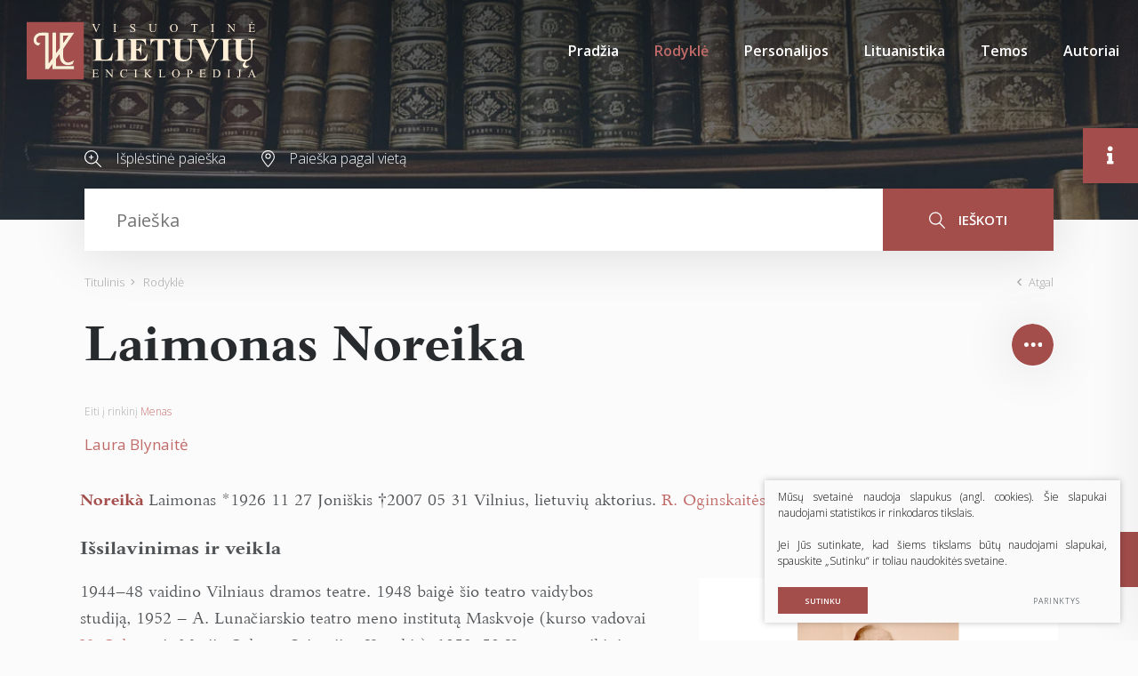

--- FILE ---
content_type: text/html; charset=UTF-8
request_url: https://www.vle.lt/ajax.php
body_size: 768562
content:
{"status":true,"return":{"article":{"main_article":{"news_id":"8280","news_category_id":"8","news_title":"Laimonas Noreika","news_data":"<p><span class=\"term term-lt\">Noreik\u00e0<\/span> <span class=\"vard vard-lt\">Laimonas<\/span> <span class=\"bio-gim\">1926&nbsp;11&nbsp;27<span class=\"bio-gim-vt\">Joni\u0161kis<\/span><\/span> <span class=\"bio-mir\">2007&nbsp;05&nbsp;31<span class=\"bio-mir-vt\">Vilnius<\/span><\/span>, <span class=\"apibr\">lietuvi\u0173 aktorius<\/span>. <a class=\"rod\" href=\"10266\">R.&nbsp;Oginskait\u0117s<\/a> (tikr. Noreikait\u0117) t\u0117vas.<\/p>\n<h3>I\u0161silavinimas ir veikla<\/h3>\n<p>1944\u201348 vaidino Vilniaus dramos teatre. 1948 baig\u0117 \u0161io teatro vaidybos studij\u0105, 1952&nbsp;\u2013 A.&nbsp;Luna\u010diarskio teatro meno institut\u0105 Maskvoje (kurso vadovai <a class=\"rod\" href=\"424\">V.&nbsp;Orlovas<\/a> ir Marija Orlova, Grigorijus Konskis). 1952\u201359 Kauno muzikinio dramos teatro, 1959\u201363 Kauno dramos teatro, 1963\u201394 Lietuvos akademinio dramos teatro aktorius. 1984\u201388 ir 1994 d\u0117st\u0117 Lietuvos konservatorijoje (nuo 1992 Lietuvos muzikos akademija). Atgimimo laikotarpiu buvo aktyvus <a class=\"rod\" href=\"82169\">S\u0105j\u016bd\u017eio<\/a> Vilniaus grup\u0117s dalyvis. Para\u0161\u0117 atsiminim\u0173 ir dienora\u0161\u010di\u0173 knygas <i>Aktoriaus dienora\u0161\u010diai<\/i> (1999), <i>Vidurnak\u010dio u\u017era\u0161ai<\/i> (2001), <i>\u010ciurlionio 16<\/i> (2003).<\/p>\n<p class=\"pav\" data-id=\"2\" data-aut=\"\u00a9&amp;nbsp;Vladas Brazi\u016bnas\" data-pos=\"2\" data-vis=\"0\">Laimonas Noreika<\/p>\n<p class=\"pav\" data-id=\"4\" data-aut=\"\u00a9&amp;nbsp;Vladimiras Gulevi\u010dius\" data-pos=\"0\" data-vis=\"1\">Laimonas Noreika<\/p>\n<h3>Teatras<\/h3>\n<p class=\"pav\" data-id=\"5\" data-aut=\"Lietuvos teatro, muzikos ir kino muziejus\" data-pos=\"1\" data-vis=\"0\">L.&nbsp;Noreika. Ma\u017evydo vaidmuo (Just.&nbsp;Marcinkevi\u010diaus <i>Ma\u017evydas<\/i> 1978, re\u017eisierius H.&nbsp;Vancevi\u010dius, dailinink\u0117 V.&nbsp;Idzelyt\u0117, \u00a9&nbsp;LATGA, 2020; i\u0161 de\u0161in\u0117s Berankis&nbsp;\u2013 A.&nbsp;Rosenas)<\/p>\n<p>Suk\u016br\u0117 daugiau kaip 100&nbsp;teatro vaidmen\u0173. Reik\u0161ming\u0173 vaidmen\u0173 suk\u016br\u0117 re\u017eisieri\u0173 <a class=\"rod\" href=\"99538\">H.&nbsp;Vancevi\u010diaus<\/a> (Rag\u016bnas&nbsp;\u2013 J.&nbsp;Gru\u0161o <i>Herkus Mantas<\/i> 1957, Prozorovas&nbsp;\u2013 A.&nbsp;\u010cechovo <i>Trys seserys<\/i> 1960, Masalskis, Ma\u017evydas, Okeanas ir Piladas&nbsp;\u2013 Just.&nbsp;Marcinkevi\u010diaus <i>Katedra<\/i> 1971, <i>Ma\u017evydas<\/i> 1978, <i>Promet\u0117jas. Ikaras<\/i> 1981, Sapiega&nbsp;\u2013 B.&nbsp;Sruogos <i>Kazimieras Sapiega<\/i> 1979, Fuldalas&nbsp;\u2013 H.&nbsp;Ibseno <i>Junas Gabrielis Borkmanas<\/i> 1981), <a class=\"rod\" href=\"58233\">I.&nbsp;Bu\u010dien\u0117s<\/a> (Gajevas&nbsp;\u2013 A.&nbsp;\u010cechovo <i>Vy\u0161ni\u0173 sodas<\/i> 1978, Viktoras&nbsp;\u2013 A.&nbsp;Millerio <i>Kaina<\/i> 1970, Dausprungas&nbsp;\u2013 Just.&nbsp;Marcinkevi\u010diaus <i>Mindaugas<\/i> 1994), <a class=\"rod\" href=\"7975\">E.&nbsp;Nekro\u0161iaus<\/a> (Ferapontas&nbsp;\u2013 A.&nbsp;\u010cechovo <i>Trys seserys<\/i> 1995), <a class=\"rod\" href=\"48036\">O.&nbsp;Kor\u0161unovo<\/a> (Mul\u010dia&nbsp;\u2013 Mariuso von Mayenburgo <i>Parazitai<\/i> 2001, Piemuo&nbsp;\u2013 Sofoklio <i>Karalius Oidipas<\/i> 2002) spektakliuose. Kiti svarbesni vaidmenys: Servantesas ir Don Kichotas (Dale\u2019o Wassermano, Joe Dariono <i>\u017dmogus i\u0161 La Man\u010dos<\/i> 1970, re\u017eisierius <a class=\"rod\" href=\"25443\">A.&nbsp;Lap\u0117nas<\/a>), Lyras (W.&nbsp;Shakespeare\u2019o <i>Karalius Lyras<\/i> 1983, re\u017eisier\u0117 <a class=\"rod\" href=\"77912\">A.&nbsp;Ragauskait\u0117<\/a>).<\/p>\n<h3>Poezijos programos<\/h3>\n<p>Svarbi L.&nbsp;Noreikos k\u016brybos dalis&nbsp;\u2013 poezijos programos (nuo 1964 j\u0173 pareng\u0117 daugiau kaip 20; \u012fra\u0161\u0117 13&nbsp;plok\u0161teli\u0173), kuriose skait\u0117 lietuvi\u0173 (<a class=\"rod\" href=\"71627\">J.&nbsp;Ais\u010dio<\/a>, <a class=\"rod\" href=\"57333\">K.&nbsp;Brad\u016bno<\/a>, <a class=\"rod\" href=\"57552\">B.&nbsp;Brazd\u017eionio<\/a>, <a class=\"rod\" href=\"63628\">S.&nbsp;Daukanto<\/a>, <a class=\"rod\" href=\"18439\">V.&nbsp;Ma\u010dernio<\/a>, <a class=\"rod\" href=\"10988\">Maironio<\/a>, <a class=\"rod\" href=\"12006\">Just.&nbsp;Marcinkevi\u010diaus<\/a>, <a class=\"rod\" href=\"12511\">M.&nbsp;Martinai\u010dio<\/a>, <a class=\"rod\" href=\"19002\">V.&nbsp;Mykolai\u010dio\u2011Putino<\/a>, <a class=\"rod\" href=\"8278\">S.&nbsp;N\u0117ries<\/a>, <a class=\"rod\" href=\"92485\">P.&nbsp;\u0160irvio<\/a>, <a class=\"rod\" href=\"89088\">B.&nbsp;Sruogos<\/a>, <a class=\"rod\" href=\"98691\">P.&nbsp;Vai\u010dai\u010dio<\/a>) autori\u0173 k\u016brinius; gastroliavo Jungtin\u0117se Amerikos Valstijose, Kanadoje, Australijoje ir kitose \u0161alyse. K\u016bryboje derino i\u0161orin\u012f sant\u016brum\u0105 ir vidin\u012f emocionalum\u0105.<\/p>\n<h3>Kinas<\/h3>\n<p>Kine suk\u016br\u0117 daugiau kaip 40&nbsp;vaidmen\u0173. 1947 debiutavo Juozo vaidmeniu filme <i>Maryt\u0117<\/i> (re\u017eisier\u0117 <a class=\"rod\" href=\"90192\">V.&nbsp;Strojeva<\/a>). Svarbesni vaidmenys: Juozapas\u2011Aitvaras (<i>Niekas nenor\u0117jo mirti<\/i> 1966, re\u017eisierius <a class=\"rod\" href=\"110574\">V.&nbsp;\u017dalakevi\u010dius<\/a>), Hofmanas (<i>Farchado \u017eygdarbis<\/i> 1967, re\u017eisierius Albertas Cha\u010daturovas), Pulkininkas Nikolsas (<i>Ne sezono metas<\/i> 1968, 2&nbsp;serijos, re\u017eisierius Savva Kuli\u0161as), Abstas (<i>Daktaro Absto eksperimentas<\/i> 1969, re\u017eisierius Antonas Timoni\u0161inas), Kraftas (<i>Apysaka apie \u010dekist\u0105<\/i> 1969, re\u017eisieriai Borisas Durovas, Stepanas Pu\u010dinianas), Grub\u0117 (<i>Grumtyn\u0117s<\/i> 1972, re\u017eisierius Stepanas Pu\u010dinianas), Loudonas (<i>Visa karaliaus kariauna<\/i>, re\u017eisieriai Naumas Arda\u0161nikovas, Aleksandras Gutkovi\u010dius, 3&nbsp;serijos), Daktaras Livsis (<i>Lobi\u0173 sala<\/i>, re\u017eisierius Jevgenijus Fridmanas, abu 1971), Budrys (<i>Trij\u0173 valand\u0173 sustojimas<\/i> 1975, re\u017eisierius Aleksandras Svetlovas), Mykolas D\u017eiugas (<i>Sodyb\u0173 tu\u0161t\u0117jimo metas<\/i> 1976, 2&nbsp;serijos), Ministras pirmininkas Meriveilas (<i>Veidas taikinyje<\/i> 1978\u201379, 2&nbsp;serijos, abiej\u0173 re\u017eisierius <a class=\"rod\" href=\"27466\">A.&nbsp;Grikevi\u010dius<\/a>), Poliakovas (<i>Vizitas pas Minotaur\u0105<\/i> 1987, re\u017eisierius Eldoras Urazbajevas), Grafas Kirilas Bezuchovas (<i>Karas ir taika<\/i> 2007, re\u017eisierius Robertas Dornhelmas).<\/p>\n<p class=\"pav\" data-id=\"3\" data-aut=\"Lietuvos teatro, muzikos ir kino muziejus\" data-pos=\"2\" data-vis=\"0\">L.&nbsp;Noreika (antras i\u0161 kair\u0117s). Juozapo\u2011Aitvaro vaidmuo filme&nbsp;<i>Niekas nenor\u0117jo mirti<\/i>&nbsp;(1966, re\u017eisierius V.&nbsp;\u017dalakevi\u010dius; i\u0161 de\u0161in\u0117s: Vaitkus&nbsp;\u2013 D.&nbsp;Banionis, Bronius&nbsp;\u2013 B.&nbsp;Oja)<\/p>\n<h3>Atminimo \u012fam\u017einimas<\/h3>\n<p>Apie L.&nbsp;Noreik\u0105 sukurti dokumentiniai filmai <i>Laimonas Noreika<\/i> (2002, re\u017eisierius <a class=\"rod\" href=\"94333\">A.&nbsp;Tarvydas<\/a>), <i>I\u0161traukos i\u0161 dienora\u0161\u010dio<\/i> (2005, re\u017eisierius <a class=\"rod\" href=\"33860\">A.&nbsp;Jan\u010doras<\/a>). 2008 L.&nbsp;Noreikos vardu pavadinta tarptautinio poezijos festivalio <a class=\"rod\" href=\"5775\">Poezijos pavasaris<\/a> premija geriausiam aktoriui\u2011skaitovui.<\/p>\n<h3>Apdovanojimai<\/h3>\n<p>Lietuvos nacionalin\u0117 premija (1993). Gedimino ordino Karininko kry\u017eius (1996). Lietuvos nepriklausomyb\u0117s medalis (2000). Kult\u016bros ministerijos apdovanojimas (2003).<\/p>\n<p class=\"lit\"><b>L:<\/b> <i>Laimonas Noreika gyvenime, scenoje, ekrane<\/i> \/ sud. S.&nbsp;Lipskis Vilnius 2007; <i>Laimono laim\u0117<\/i>: <i>Atsiminimai apie aktori\u0173 Laimon\u0105 Noreik\u0105<\/i>&nbsp;\/ sud. J.&nbsp;Rutkauskien\u0117 Vilnius 2011.<\/p>\n<p class=\"aut\">1706<\/p>","news_date":"2018-05-14","summary":"20\u201321&nbsp;a. lietuvi\u0173 aktorius. Lietuvos nacionalin\u0117 premija (1993).","start_time":null,"end_time":null,"status":"published","icon":null,"create_date":"2020-08-13 10:29:04","modified_date":"2025-12-30 10:52:18","author_id":"1","news_extra":"","news_url":"","meta_title":"","meta_description":"","news_alias":"laimonas-noreika","news_title_clean":"LAIMONAS NOREIKA","red_date":"2025-12-30"},"fields":null,"contentReferences":[{"id":"33371","news_id":"8280","Url":"https:\/\/www.lrt.lt\/mediateka\/irasas\/19942\/aktorius-laimonas-noreika","Type":"4","Description":"Laimonas Noreika \/ LRT laida \u201eKult\u016bra\u201c, LRT mediateka"},{"id":"33372","news_id":"8280","Url":"https:\/\/www.lrt.lt\/mediateka\/irasas\/53245\/legendos-l-noreika","Type":"4","Description":"Laimonas Noreika \/ LRT laida \u201eLegendos\u201c, LRT mediateka"},{"id":"33373","news_id":"8280","Url":"https:\/\/www.lrt.lt\/mediateka\/irasas\/39\/prisiminkime-rezisieriaus-h-vanceviciaus-spektaklio-just-marcinkeviciaus-mindaugas-fragmentas","Type":"4","Description":"Laimonas Noreika \/ LRT laida \u201ePrisiminkime\u201c, LRT mediateka"}],"editors":["11"],"equations":[],"flags":["1","3"],"keywords":[{"id":"26412","news_id":"8280","TermN":"0","KId":"0","KData":"Noreik\u00e0"},{"id":"26413","news_id":"8280","TermN":"0","KId":"1","KData":"Noreika"}],"keyword_pub":[],"states":["100"],"tables":[],"terms":["Noreik\u00e0"]},"classifiers":{"classifiers_editors":{"2":"Ona Pe\u010diulien\u0117","4":"Val\u0117 Barto\u0161evi\u010dien\u0117","5":"Ingrida Merkyt\u0117","7":"Teres\u0117 Paulauskyt\u0117","8":"Gintar\u0117 Viselgien\u0117","11":"Laura Blynait\u0117","12":"Jurgita Biliukevi\u010di\u016bt\u0117","13":"Monika Jurk\u0117nien\u0117","15":"Sabina Pru\u0161inskien\u0117","16":"Valdemaras Serapinas","17":"Egl\u0117 Pacevi\u010dien\u0117","18":"Sigitas Tutlys","19":"Jurgita Mockien\u0117","20":"\u017dydruol\u0117 Jonu\u0161kien\u0117","21":"Gintautas Klimavi\u010dius","23":"Ramut\u0117 Dragenyt\u0117","26":"Inga Mataityt\u0117","28":"Mindaugas Karaciejus"},"classifiers_flags":{"1":"Biografinis","3":"Lituanistinis","4":"Vietovardinis","5":"Naujas","10":"Panaujinta"},"classifiers_states":{"1":{"VbeName":"Afganistanas","VbeOffic":"Afganistano Islamo Respublika","Type":"0"},"2":{"VbeName":"Airija","VbeOffic":"Airija","Type":"0"},"3":{"VbeName":"Albanija","VbeOffic":"Albanijos Respublika","Type":"0"},"4":{"VbeName":"Al\u017eyras","VbeOffic":"Al\u017eyro Liaudies Demokratin\u0117 Respublika","Type":"0"},"5":{"VbeName":"Andora","VbeOffic":"Andoros Kunigaik\u0161tyst\u0117","Type":"0"},"6":{"VbeName":"Angola","VbeOffic":"Angolos Respublika","Type":"0"},"7":{"VbeName":"Antigva ir Barbuda","VbeOffic":"Antigva ir Barbuda","Type":"0"},"8":{"VbeName":"Argentina","VbeOffic":"Argentinos Respublika","Type":"0"},"9":{"VbeName":"Arm\u0117nija","VbeOffic":"Arm\u0117nijos Respublika","Type":"0"},"10":{"VbeName":"Australija","VbeOffic":"Australija","Type":"0"},"11":{"VbeName":"Austrija","VbeOffic":"Austrijos Respublika","Type":"0"},"12":{"VbeName":"Azerbaid\u017eanas","VbeOffic":"Azerbaid\u017eano Respublika","Type":"0"},"13":{"VbeName":"Bahamos","VbeOffic":"Baham\u0173 Sandrauga","Type":"0"},"14":{"VbeName":"Bahreinas","VbeOffic":"Bahreino Karalyst\u0117","Type":"0"},"15":{"VbeName":"Baltarusija, Gudija","VbeOffic":"Baltarusijos Respublika","Type":"0"},"16":{"VbeName":"Banglade\u0161as","VbeOffic":"Banglade\u0161o Liaudies Respublika","Type":"0"},"17":{"VbeName":"Barbadosas","VbeOffic":"Barbadosas","Type":"0"},"18":{"VbeName":"Belgija","VbeOffic":"Belgijos Karalyst\u0117","Type":"0"},"19":{"VbeName":"Belizas","VbeOffic":"Belizas","Type":"0"},"20":{"VbeName":"Beninas","VbeOffic":"Benino Respublika","Type":"0"},"21":{"VbeName":"Bisau Gvin\u0117ja","VbeOffic":"Bisau Gvin\u0117jos Respublika","Type":"0"},"22":{"VbeName":"Bolivija","VbeOffic":"Bolivijos Daugiataut\u0117 Valstyb\u0117","Type":"0"},"23":{"VbeName":"Bosnija ir Hercegovina","VbeOffic":"Bosnija ir Hercegovina","Type":"0"},"24":{"VbeName":"Botsvana","VbeOffic":"Botsvanos Respublika","Type":"0"},"25":{"VbeName":"Brazilija","VbeOffic":"Brazilijos Federacin\u0117 Respublika","Type":"0"},"26":{"VbeName":"Brun\u0117jus","VbeOffic":"Brun\u0117jaus Darusalamas","Type":"0"},"27":{"VbeName":"Bulgarija","VbeOffic":"Bulgarijos Respublika","Type":"0"},"28":{"VbeName":"Burkina Fasas","VbeOffic":"Burkina Fasas","Type":"0"},"29":{"VbeName":"Burundis","VbeOffic":"Burund\u017eio Respublika","Type":"0"},"30":{"VbeName":"Butanas","VbeOffic":"Butano Karalyst\u0117","Type":"0"},"31":{"VbeName":"Centrin\u0117s Afrikos Respublika","VbeOffic":"Centrin\u0117s Afrikos Respublika","Type":"0"},"32":{"VbeName":"\u010cadas","VbeOffic":"\u010cado Respublika","Type":"0"},"33":{"VbeName":"\u010cekija","VbeOffic":"\u010cekijos Respublika","Type":"0"},"34":{"VbeName":"\u010cil\u0117","VbeOffic":"\u010cil\u0117s Respublika","Type":"0"},"35":{"VbeName":"Danija","VbeOffic":"Danijos Karalyst\u0117","Type":"0"},"36":{"VbeName":"Dominika","VbeOffic":"Dominikos Sandrauga","Type":"0"},"37":{"VbeName":"Dominikos Respublika","VbeOffic":"Dominikos Respublika","Type":"0"},"38":{"VbeName":"Dramblio Kaulo Krantas","VbeOffic":"Dramblio Kaulo Kranto Respublika","Type":"0"},"39":{"VbeName":"D\u017eibutis","VbeOffic":"D\u017eibu\u010dio Respublika","Type":"0"},"40":{"VbeName":"Egiptas","VbeOffic":"Egipto Arab\u0173 Respublika","Type":"0"},"41":{"VbeName":"Ekvadoras","VbeOffic":"Ekvadoro Respublika","Type":"0"},"42":{"VbeName":"Eritr\u0117ja","VbeOffic":"Eritr\u0117jos Valstyb\u0117","Type":"0"},"43":{"VbeName":"Estija","VbeOffic":"Estijos Respublika","Type":"0"},"44":{"VbeName":"Etiopija","VbeOffic":"Etiopijos Federacin\u0117 Demokratin\u0117 Respublika","Type":"0"},"45":{"VbeName":"Fid\u017eis","VbeOffic":"Fid\u017eio Respublika","Type":"0"},"46":{"VbeName":"Filipinai","VbeOffic":"Filipin\u0173 Respublika","Type":"0"},"47":{"VbeName":"Gabonas","VbeOffic":"Gabono Respublika","Type":"0"},"48":{"VbeName":"Gajana","VbeOffic":"Gajanos Respublika","Type":"0"},"49":{"VbeName":"Gambija","VbeOffic":"Gambijos Respublika","Type":"0"},"50":{"VbeName":"Gana","VbeOffic":"Ganos Respublika","Type":"0"},"51":{"VbeName":"Graikija","VbeOffic":"Graikijos Respublika","Type":"0"},"52":{"VbeName":"Grenada","VbeOffic":"Grenada","Type":"0"},"53":{"VbeName":"Gruzija, Sakartvelas","VbeOffic":"Gruzija","Type":"0"},"54":{"VbeName":"Gvatemala","VbeOffic":"Gvatemalos Respublika","Type":"0"},"55":{"VbeName":"Gvin\u0117ja","VbeOffic":"Gvin\u0117jos Respublika","Type":"0"},"56":{"VbeName":"Haitis","VbeOffic":"Hai\u010dio Respublika","Type":"0"},"57":{"VbeName":"Hond\u016bras","VbeOffic":"Hond\u016bro Respublika","Type":"0"},"58":{"VbeName":"Indija","VbeOffic":"Indijos Respublika","Type":"0"},"59":{"VbeName":"Indonezija","VbeOffic":"Indonezijos Respublika","Type":"0"},"60":{"VbeName":"Irakas","VbeOffic":"Irako Respublika","Type":"0"},"61":{"VbeName":"Iranas","VbeOffic":"Irano Islamo Respublika","Type":"0"},"62":{"VbeName":"Islandija","VbeOffic":"Islandijos Respublika","Type":"0"},"63":{"VbeName":"Ispanija","VbeOffic":"Ispanijos Karalyst\u0117","Type":"0"},"64":{"VbeName":"Italija","VbeOffic":"Italijos Respublika","Type":"0"},"65":{"VbeName":"Izraelis","VbeOffic":"Izraelio Valstyb\u0117","Type":"0"},"66":{"VbeName":"Jamaika","VbeOffic":"Jamaika","Type":"0"},"67":{"VbeName":"Japonija","VbeOffic":"Japonija","Type":"0"},"68":{"VbeName":"Jemenas","VbeOffic":"Jemeno Respublika","Type":"0"},"69":{"VbeName":"Jordanija","VbeOffic":"Jordanijos Ha\u0161imit\u0173 Karalyst\u0117","Type":"0"},"70":{"VbeName":"Jungtin\u0117 Karalyst\u0117, Did\u017eioji Britanija","VbeOffic":"Jungtin\u0117 Did\u017eiosios Britanijos ir \u0160iaur\u0117s Airijos Karalyst\u0117","Type":"0"},"71":{"VbeName":"Jungtin\u0117s Valstijos, JAV","VbeOffic":"Jungtin\u0117s Amerikos Valstijos","Type":"0"},"72":{"VbeName":"Jungtiniai Arab\u0173 Emyratai","VbeOffic":"Jungtiniai Arab\u0173 Emyratai","Type":"0"},"73":{"VbeName":"Juodkalnija","VbeOffic":"Juodkalnija","Type":"0"},"74":{"VbeName":"Kambod\u017ea","VbeOffic":"Kambod\u017eos Karalyst\u0117","Type":"0"},"75":{"VbeName":"Kamer\u016bnas","VbeOffic":"Kamer\u016bno Respublika","Type":"0"},"76":{"VbeName":"Kanada","VbeOffic":"Kanada","Type":"0"},"77":{"VbeName":"Kataras","VbeOffic":"Kataro Valstyb\u0117","Type":"0"},"78":{"VbeName":"Kazachija, Kazachstanas","VbeOffic":"Kazachstano Respublika","Type":"0"},"79":{"VbeName":"Kenija","VbeOffic":"Kenijos Respublika","Type":"0"},"80":{"VbeName":"Kinija","VbeOffic":"Kinijos Liaudies Respublika","Type":"0"},"81":{"VbeName":"Kipras","VbeOffic":"Kipro Respublika","Type":"0"},"82":{"VbeName":"Kirgizija, Kirgizstanas","VbeOffic":"Kirgizijos Respublika","Type":"0"},"83":{"VbeName":"Kiribatis","VbeOffic":"Kiriba\u010dio Respublika","Type":"0"},"84":{"VbeName":"Kolumbija","VbeOffic":"Kolumbijos Respublika","Type":"0"},"85":{"VbeName":"Komorai","VbeOffic":"Komor\u0173 S\u0105junga","Type":"0"},"86":{"VbeName":"Kongas","VbeOffic":"Kongo Respublika","Type":"0"},"87":{"VbeName":"Kongo Demokratin\u0117 Respublika","VbeOffic":"Kongo Demokratin\u0117 Respublika","Type":"0"},"88":{"VbeName":"Kosta Rika","VbeOffic":"Kosta Rikos Respublika","Type":"0"},"89":{"VbeName":"Kroatija","VbeOffic":"Kroatijos Respublika","Type":"0"},"90":{"VbeName":"Kuba","VbeOffic":"Kubos Respublika","Type":"0"},"91":{"VbeName":"Kuveitas","VbeOffic":"Kuveito Valstyb\u0117","Type":"0"},"92":{"VbeName":"Laosas","VbeOffic":"Laoso Liaudies Demokratin\u0117 Respublika","Type":"0"},"93":{"VbeName":"Latvija","VbeOffic":"Latvijos Respublika","Type":"0"},"94":{"VbeName":"Lenkija","VbeOffic":"Lenkijos Respublika","Type":"0"},"95":{"VbeName":"Lesotas","VbeOffic":"Lesoto Karalyst\u0117","Type":"0"},"96":{"VbeName":"Libanas","VbeOffic":"Libano Respublika","Type":"0"},"97":{"VbeName":"Liberija","VbeOffic":"Liberijos Respublika","Type":"0"},"98":{"VbeName":"Libija","VbeOffic":"Libija","Type":"0"},"99":{"VbeName":"Lichten\u0161teinas","VbeOffic":"Lichten\u0161teino Kunigaik\u0161tyst\u0117","Type":"0"},"100":{"VbeName":"Lietuva","VbeOffic":"Lietuvos Respublika","Type":"0"},"101":{"VbeName":"Liuksemburgas","VbeOffic":"Liuksemburgo Did\u017eioji Hercogyst\u0117","Type":"0"},"102":{"VbeName":"Madagaskaras","VbeOffic":"Madagaskaro Respublika","Type":"0"},"103":{"VbeName":"Makedonija","VbeOffic":"Buvusioji Jugoslavijos Respublika Makedonija","Type":"0"},"104":{"VbeName":"Malaizija","VbeOffic":"Malaizija","Type":"0"},"105":{"VbeName":"Malavis","VbeOffic":"Malavio Respublika","Type":"0"},"106":{"VbeName":"Maldyvai","VbeOffic":"Maldyv\u0173 Respublika","Type":"0"},"107":{"VbeName":"Malis","VbeOffic":"Malio Respublika","Type":"0"},"108":{"VbeName":"Malta","VbeOffic":"Maltos Respublika","Type":"0"},"109":{"VbeName":"Marokas","VbeOffic":"Maroko Karalyst\u0117","Type":"0"},"110":{"VbeName":"Mar\u0161alo Salos","VbeOffic":"Mar\u0161alo Sal\u0173 Respublika","Type":"0"},"111":{"VbeName":"Mauricijus","VbeOffic":"Mauricijaus Respublika","Type":"0"},"112":{"VbeName":"Mauritanija","VbeOffic":"Mauritanijos Islamo Respublika","Type":"0"},"113":{"VbeName":"Meksika","VbeOffic":"Meksikos Jungtin\u0117s Valstijos","Type":"0"},"114":{"VbeName":"Mianmaras, Birma","VbeOffic":"Mianmaro S\u0105jungos Respublika","Type":"0"},"115":{"VbeName":"Mikronezija","VbeOffic":"Mikronezijos Federacin\u0117s Valstijos","Type":"0"},"116":{"VbeName":"Moldavija, Moldova","VbeOffic":"Moldovos Respublika","Type":"0"},"117":{"VbeName":"Monakas","VbeOffic":"Monako Kunigaik\u0161tyst\u0117","Type":"0"},"118":{"VbeName":"Mongolija","VbeOffic":"Mongolija","Type":"0"},"119":{"VbeName":"Mozambikas","VbeOffic":"Mozambiko Respublika","Type":"0"},"120":{"VbeName":"Namibija","VbeOffic":"Namibijos Respublika","Type":"0"},"121":{"VbeName":"Naujoji Zelandija","VbeOffic":"Naujoji Zelandija","Type":"0"},"122":{"VbeName":"Nauru","VbeOffic":"Nauru Respublika","Type":"0"},"123":{"VbeName":"Nepalas","VbeOffic":"Nepalo Federacin\u0117 Demokratin\u0117 Respublika","Type":"0"},"124":{"VbeName":"Nyderlandai, Olandija","VbeOffic":"Nyderland\u0173 Karalyst\u0117","Type":"0"},"125":{"VbeName":"Nigerija","VbeOffic":"Nigerijos Federacin\u0117 Respublika","Type":"0"},"126":{"VbeName":"Nigeris","VbeOffic":"Nigerio Respublika","Type":"0"},"127":{"VbeName":"Nikaragva","VbeOffic":"Nikaragvos Respublika","Type":"0"},"128":{"VbeName":"Norvegija","VbeOffic":"Norvegijos Karalyst\u0117","Type":"0"},"129":{"VbeName":"Omanas","VbeOffic":"Omano Sultonatas","Type":"0"},"130":{"VbeName":"Pakistanas","VbeOffic":"Pakistano Islamo Respublika","Type":"0"},"131":{"VbeName":"Palau","VbeOffic":"Palau Respublika","Type":"0"},"132":{"VbeName":"Palestina","VbeOffic":"Palestina","Type":"0"},"133":{"VbeName":"Panama","VbeOffic":"Panamos Respublika","Type":"0"},"134":{"VbeName":"Papua Naujoji Gvin\u0117ja","VbeOffic":"Papua Naujosios Gvin\u0117jos Nepriklausomoji Valstyb\u0117","Type":"0"},"135":{"VbeName":"Paragvajus","VbeOffic":"Paragvajaus Respublika","Type":"0"},"136":{"VbeName":"Peru","VbeOffic":"Peru Respublika","Type":"0"},"137":{"VbeName":"Piet\u0173 Afrikos Respublika","VbeOffic":"Piet\u0173 Afrikos Respublika","Type":"0"},"138":{"VbeName":"Piet\u0173 Kor\u0117ja","VbeOffic":"Kor\u0117jos Respublika","Type":"0"},"139":{"VbeName":"Piet\u0173 Sudanas","VbeOffic":"Piet\u0173 Sudano Respublika","Type":"0"},"140":{"VbeName":"Portugalija","VbeOffic":"Portugalijos Respublika","Type":"0"},"141":{"VbeName":"Pranc\u016bzija","VbeOffic":"Pranc\u016bzijos Respublika","Type":"0"},"142":{"VbeName":"Pusiaujo Gvin\u0117ja","VbeOffic":"Pusiaujo Gvin\u0117jos Respublika","Type":"0"},"143":{"VbeName":"Ryt\u0173 Timoras","VbeOffic":"Ryt\u0173 Timoro Demokratin\u0117 Respublika","Type":"0"},"144":{"VbeName":"Ruanda","VbeOffic":"Ruandos Respublika","Type":"0"},"145":{"VbeName":"Rumunija","VbeOffic":"Rumunija","Type":"0"},"146":{"VbeName":"Rusija","VbeOffic":"Rusijos Federacija","Type":"0"},"147":{"VbeName":"Saliamono Salos","VbeOffic":"Saliamono Salos","Type":"0"},"148":{"VbeName":"Salvadoras","VbeOffic":"Salvadoro Respublika","Type":"0"},"149":{"VbeName":"Samoa","VbeOffic":"Samoa Nepriklausomoji Valstyb\u0117","Type":"0"},"150":{"VbeName":"San Marinas","VbeOffic":"San Marino Respublika","Type":"0"},"151":{"VbeName":"San Tom\u0117 ir Prinsip\u0117","VbeOffic":"San Tom\u0117 ir Prinsip\u0117s Demokratin\u0117 Respublika","Type":"0"},"152":{"VbeName":"Saudo Arabija","VbeOffic":"Saudo Arabijos Karalyst\u0117","Type":"0"},"153":{"VbeName":"Sei\u0161eliai","VbeOffic":"Sei\u0161eli\u0173 Respublika","Type":"0"},"154":{"VbeName":"Senegalas","VbeOffic":"Senegalo Respublika","Type":"0"},"155":{"VbeName":"Sent Kitsas ir Nevis","VbeOffic":"Sent Kitsas ir Nevis","Type":"0"},"156":{"VbeName":"Sent Lusija","VbeOffic":"Sent Lusija","Type":"0"},"157":{"VbeName":"Sent Vinsentas ir Grenadinai","VbeOffic":"Sent Vinsentas ir Grenadinai","Type":"0"},"158":{"VbeName":"Serbija","VbeOffic":"Serbijos Respublika","Type":"0"},"159":{"VbeName":"Siera Leon\u0117","VbeOffic":"Siera Leon\u0117s Respublika","Type":"0"},"160":{"VbeName":"Singap\u016bras","VbeOffic":"Singap\u016bro Respublika","Type":"0"},"161":{"VbeName":"Sirija","VbeOffic":"Sirijos Arab\u0173 Respublika","Type":"0"},"162":{"VbeName":"Slovakija","VbeOffic":"Slovakijos Respublika","Type":"0"},"163":{"VbeName":"Slov\u0117nija","VbeOffic":"Slov\u0117nijos Respublika","Type":"0"},"164":{"VbeName":"Somalis","VbeOffic":"Somalio Federacin\u0117 Respublika","Type":"0"},"165":{"VbeName":"Sudanas","VbeOffic":"Sudano Respublika","Type":"0"},"166":{"VbeName":"Suomija","VbeOffic":"Suomijos Respublika","Type":"0"},"167":{"VbeName":"Surinamas","VbeOffic":"Surinamo Respublika","Type":"0"},"168":{"VbeName":"Svazilandas, Esvatinis","VbeOffic":"Esvatinio Karalyst\u0117","Type":"0"},"169":{"VbeName":"\u0160iaur\u0117s Kor\u0117ja","VbeOffic":"Kor\u0117jos Liaudies Demokratin\u0117 Respublika","Type":"0"},"170":{"VbeName":"\u0160ri Lanka","VbeOffic":"\u0160ri Lankos Demokratin\u0117 Socialistin\u0117 Respublika","Type":"0"},"171":{"VbeName":"\u0160vedija","VbeOffic":"\u0160vedijos Karalyst\u0117","Type":"0"},"172":{"VbeName":"\u0160veicarija","VbeOffic":"\u0160veicarijos Konfederacija","Type":"0"},"173":{"VbeName":"Tad\u017eikija, Tad\u017eikistanas","VbeOffic":"Tad\u017eikistano Respublika","Type":"0"},"174":{"VbeName":"Tailandas","VbeOffic":"Tailando Karalyst\u0117","Type":"0"},"175":{"VbeName":"Tanzanija","VbeOffic":"Tanzanijos Jungtin\u0117 Respublika","Type":"0"},"176":{"VbeName":"Togas","VbeOffic":"Togo Respublika","Type":"0"},"177":{"VbeName":"Tonga","VbeOffic":"Tongos Karalyst\u0117","Type":"0"},"178":{"VbeName":"Trinidadas ir Tobagas","VbeOffic":"Trinidado ir Tobago Respublika","Type":"0"},"179":{"VbeName":"Tunisas","VbeOffic":"Tuniso Respublika","Type":"0"},"180":{"VbeName":"Turkija","VbeOffic":"Turkijos Respublika","Type":"0"},"181":{"VbeName":"Turkm\u0117nija, Turkm\u0117nistanas","VbeOffic":"Turkm\u0117nistanas","Type":"0"},"182":{"VbeName":"Tuvalu","VbeOffic":"Tuvalu","Type":"0"},"183":{"VbeName":"Uganda","VbeOffic":"Ugandos Respublika","Type":"0"},"184":{"VbeName":"Ukraina","VbeOffic":"Ukraina","Type":"0"},"185":{"VbeName":"Urugvajus","VbeOffic":"Urugvajaus Ryt\u0173 Respublika","Type":"0"},"186":{"VbeName":"Uzbekija, Uzbekistanas","VbeOffic":"Uzbekistano Respublika","Type":"0"},"187":{"VbeName":"Vanuatu","VbeOffic":"Vanuatu Respublika","Type":"0"},"188":{"VbeName":"Vatikanas","VbeOffic":"\u0160ventasis Sostas, Vatikano Miesto Valstyb\u0117","Type":"0"},"189":{"VbeName":"Venesuela","VbeOffic":"Venesuelos Bolivaro Respublika","Type":"0"},"190":{"VbeName":"Vengrija","VbeOffic":"Vengrija","Type":"0"},"191":{"VbeName":"Vietnamas","VbeOffic":"Vietnamo Socialistin\u0117 Respublika","Type":"0"},"192":{"VbeName":"Vokietija, VFR","VbeOffic":"Vokietijos Federacin\u0117 Respublika","Type":"0"},"193":{"VbeName":"Zambija","VbeOffic":"Zambijos Respublika","Type":"0"},"194":{"VbeName":"Zimbabv\u0117","VbeOffic":"Zimbabv\u0117s Respublika","Type":"0"},"195":{"VbeName":"\u017daliasis Ky\u0161ulys","VbeOffic":"\u017daliojo Ky\u0161ulio Respublika","Type":"0"},"196":{"VbeName":"Bizantija","VbeOffic":"Bizantija","Type":"1"},"197":{"VbeName":"\u010cekoslovakija","VbeOffic":"\u010cekoslovakija","Type":"1"},"198":{"VbeName":"Istorin\u0117s valstyb\u0117s (kitos)","VbeOffic":"Istorin\u0117s valstyb\u0117s (kitos)","Type":"1"},"199":{"VbeName":"Jugoslavija","VbeOffic":"Jugoslavija","Type":"1"},"200":{"VbeName":"Lietuvos Did\u017eioji Kunigaik\u0161tyst\u0117","VbeOffic":"Lietuvos Did\u017eioji Kunigaik\u0161tyst\u0117","Type":"1"},"201":{"VbeName":"Mongol\u0173 valstyb\u0117s","VbeOffic":"Mongol\u0173 valstyb\u0117s","Type":"1"},"202":{"VbeName":"Senov\u0117s Graikija","VbeOffic":"Senov\u0117s Graikija","Type":"1"},"203":{"VbeName":"Senov\u0117s Rytai","VbeOffic":"Senov\u0117s Rytai","Type":"1"},"204":{"VbeName":"Senov\u0117s Roma","VbeOffic":"Senov\u0117s Roma","Type":"1"},"205":{"VbeName":"SSRS","VbeOffic":"SSRS","Type":"1"},"206":{"VbeName":"Europos S\u0105junga","VbeOffic":"Europos S\u0105junga","Type":"1"},"207":{"VbeName":"Senosios arab\u0173 valstyb\u0117s","VbeOffic":"Senosios arab\u0173 valstyb\u0117s\r\n","Type":"1"},"208":{"VbeName":"Antarktida","VbeOffic":"Antarktida","Type":"1"},"209":{"VbeName":"Kosovas","VbeOffic":"Kosovo Respublika","Type":"1"}}},"authors":{"1":{"Id":"1","FirstName":"Antanas","LastName":"Kudzys","BiographyArticleId":"23592","Description":"statybos in\u017einierius, technologijos moksl\u0173 habilituotas daktaras, profesorius, LMA narys emeritas.","news_id":"19210","url":"https:\/\/www.vle.lt\/straipsnis\/antanas-kudzys\/"},"2":{"Id":"2","FirstName":"\u0160ar\u016bnas","LastName":"Liekis","BiographyArticleId":"22629","Description":"istorikas, politologas, socialini\u0173 moksl\u0173 daktaras (HP), profesorius.","news_id":"18464","url":"https:\/\/www.vle.lt\/straipsnis\/sarunas-liekis\/"},"3":{"Id":"3","FirstName":"Antanas","LastName":"Karpavi\u010dius","BiographyArticleId":"0","Description":"aviacijos sporto organizatorius, in\u017einierius, socialini\u0173 moksl\u0173 daktaras, docentas.","news_id":null},"4":{"Id":"4","FirstName":"Emilis","LastName":"Subata","BiographyArticleId":"116024","Description":"gydytojas priklausomybi\u0173 psichiatras, biomedicinos moksl\u0173 daktaras, docentas.","news_id":"89363","url":"https:\/\/www.vle.lt\/straipsnis\/emilis-subata\/"},"5":{"Id":"5","FirstName":"Eugenijus","LastName":"Ignatavi\u010dius","BiographyArticleId":"31545","Description":"ra\u0161ytojas.","news_id":"25327","url":"https:\/\/www.vle.lt\/straipsnis\/eugenijus-ignatavicius\/"},"6":{"Id":"6","FirstName":"Albinas","LastName":"Ser\u017eentas","BiographyArticleId":"0","Description":"vle.lt autorius.","news_id":null},"7":{"Id":"7","FirstName":"Mindaugas","LastName":"Berta\u0161ius","BiographyArticleId":"0","Description":"archeologas, humanitarini\u0173 moksl\u0173 daktaras, docentas.","news_id":null},"8":{"Id":"8","FirstName":"Rokas","LastName":"Varakauskas","BiographyArticleId":"99690","Description":"istorikas, istorijos moksl\u0173 kandidatas, profesorius.","news_id":"78174","url":"https:\/\/www.vle.lt\/straipsnis\/rokas-varakauskas\/"},"9":{"Id":"9","FirstName":"Aivaras","LastName":"Kareiva","BiographyArticleId":"37787","Description":"chemikas, fizini\u0173 moksl\u0173 habilituotas daktaras, profesorius, LMA tikrasis narys.","news_id":"30102","url":"https:\/\/www.vle.lt\/straipsnis\/aivaras-kareiva\/"},"11":{"Id":"11","FirstName":"Daiva","LastName":"Valin\u010dien\u0117","BiographyArticleId":"0","Description":"vle.lt autor\u0117.","news_id":null},"12":{"Id":"12","FirstName":"Stanislovas","LastName":"Dvareckas","BiographyArticleId":"0","Description":"teisininkas.","news_id":null},"13":{"Id":"13","FirstName":"Dainius","LastName":"Junevi\u010dius","BiographyArticleId":"128728","Description":"fizikas, diplomatas, fotografijos istorikas.","news_id":"98991","url":"https:\/\/www.vle.lt\/straipsnis\/dainius-junevicius\/"},"14":{"Id":"14","FirstName":"Birut\u0117","LastName":"Jasi\u016bnait\u0117","BiographyArticleId":"0","Description":"kalbinink\u0117, humanitarini\u0173 moksl\u0173 daktar\u0117, profesor\u0117.","news_id":null},"15":{"Id":"15","FirstName":"Petras","LastName":"Vil\u010dinskas","BiographyArticleId":"44143","Description":"literat\u016brologas, humanitarini\u0173 moksl\u0173 habilituotas daktaras.","news_id":"34876","url":"https:\/\/www.vle.lt\/straipsnis\/leonas-gineitis\/"},"16":{"Id":"16","FirstName":"Edmundas","LastName":"O\u0161ovskis","BiographyArticleId":"0","Description":"sociologas, socialini\u0173 moksl\u0173 daktaras.","news_id":null},"17":{"Id":"17","FirstName":"Juozas","LastName":"Pauliukonis","BiographyArticleId":"0","Description":"vle.lt autorius.","news_id":null},"18":{"Id":"18","FirstName":"Ipolitas","LastName":"Ledas","BiographyArticleId":"0","Description":"filosofas, lituanistas.","news_id":null},"19":{"Id":"19","FirstName":"Eugenijus","LastName":"Manstavi\u010dius","BiographyArticleId":"11844","Description":"matematikas, fizini\u0173 moksl\u0173 habilituotas daktaras, profesorius, LMA tikrasis narys.","news_id":"10190","url":"https:\/\/www.vle.lt\/straipsnis\/eugenijus-manstavicius\/"},"20":{"Id":"20","FirstName":"\u017dilvytis","LastName":"\u0160aknys","BiographyArticleId":"91382","Description":"etnologas, kult\u016bros istorikas, humanitarini\u0173 moksl\u0173 daktaras.","news_id":"71845","url":"https:\/\/www.vle.lt\/straipsnis\/zilvytis-bernardas-saknys\/"},"21":{"Id":"21","FirstName":"J\u016brat\u0117","LastName":"Markevi\u010dien\u0117","BiographyArticleId":"0","Description":"architekt\u016brolog\u0117.","news_id":null},"22":{"Id":"22","FirstName":"Ar\u016bnas","LastName":"Klei\u0161mantas","BiographyArticleId":"0","Description":"geologas, fizini\u0173 moksl\u0173 daktaras.","news_id":null},"23":{"Id":"23","FirstName":"Justas","LastName":"Jas\u0117nas","BiographyArticleId":"0","Description":"katalik\u0173 kunigas.","news_id":null},"24":{"Id":"24","FirstName":"Vida","LastName":"Bakutyt\u0117","BiographyArticleId":"82572","Description":"muzikolog\u0117, teatro istorik\u0117, humanitarini\u0173 moksl\u0173 daktar\u0117.","news_id":"64927","url":"https:\/\/www.vle.lt\/straipsnis\/vida-bakutyte\/"},"25":{"Id":"25","FirstName":"Audron\u0117","LastName":"Apalainien\u0117","BiographyArticleId":"0","Description":"vadybos teoretik\u0117, socialini\u0173 moksl\u0173 daktar\u0117, docent\u0117.","news_id":null},"26":{"Id":"26","FirstName":"Darius","LastName":"Amilevi\u010dius","BiographyArticleId":"0","Description":"filologas, humanitarini\u0173 moksl\u0173 daktaras, docentas, LKMA narys.","news_id":null},"27":{"Id":"27","FirstName":"Leonas","LastName":"Gineitis","BiographyArticleId":"44143","Description":"literat\u016brologas, humanitarini\u0173 moksl\u0173 habilituotas daktaras.","news_id":"34876","url":"https:\/\/www.vle.lt\/straipsnis\/leonas-gineitis\/"},"28":{"Id":"28","FirstName":"Kristina","LastName":"Ma\u010diulyt\u0117","BiographyArticleId":"0","Description":"vle.lt autor\u0117.","news_id":null},"29":{"Id":"29","FirstName":"Daiva","LastName":"Dobilait\u0117","BiographyArticleId":"0","Description":"vle.lt autor\u0117.","news_id":null},"30":{"Id":"30","FirstName":"Arvydas","LastName":"Valionis","BiographyArticleId":"0","Description":"vle.lt autorius.","news_id":null},"31":{"Id":"31","FirstName":"Algirdas","LastName":"Liutkevi\u010dius","BiographyArticleId":"0","Description":"chemikas technologas, technologijos moksl\u0173 daktaras, docentas.","news_id":null},"32":{"Id":"32","FirstName":"Balys","LastName":"Juodzevi\u010dius","BiographyArticleId":"0","Description":"pedagogas, muziejininkas, kra\u0161totyrininkas.","news_id":null},"33":{"Id":"33","FirstName":"Stasys","LastName":"Samalavi\u010dius","BiographyArticleId":"83271","Description":"kult\u016bros ir architekt\u016bros istorikas, humanitarini\u0173 moksl\u0173 daktaras.","news_id":"65322","url":"https:\/\/www.vle.lt\/straipsnis\/stasys-samalavicius\/"},"34":{"Id":"34","FirstName":"Aist\u0117","LastName":"Bartkevi\u010dien\u0117","BiographyArticleId":"0","Description":"sociolog\u0117, socialini\u0173 moksl\u0173 daktar\u0117.","news_id":null},"35":{"Id":"35","FirstName":"Stanislovas Leonas","LastName":"Norg\u0117la","BiographyArticleId":"9353","Description":"matematikas, fizini\u0173 moksl\u0173 daktaras, docentas.","news_id":"8295","url":"https:\/\/www.vle.lt\/straipsnis\/stanislovas-leonas-norgela\/"},"36":{"Id":"36","FirstName":"Andrius","LastName":"Bambalas","BiographyArticleId":"0","Description":"teisininkas.","news_id":null},"37":{"Id":"37","FirstName":"Bronius","LastName":"Janonis","BiographyArticleId":"33973","Description":"veterinarijos gydytojas, biomedicinos moksl\u0173 daktaras, profesorius.","news_id":"27187","url":"https:\/\/www.vle.lt\/straipsnis\/bronius-janonis\/"},"38":{"Id":"38","FirstName":"Marija","LastName":"Burinskien\u0117","BiographyArticleId":"48902","Description":"statybos in\u017einier\u0117, miest\u0173 planavimo specialist\u0117, technologijos moksl\u0173 daktar\u0117 (HP), profesor\u0117.","news_id":"38467","url":"https:\/\/www.vle.lt\/straipsnis\/marija-burinskiene\/"},"40":{"Id":"40","FirstName":"Eugen","LastName":"Lungu","BiographyArticleId":"0","Description":"literat\u016brologas.","news_id":null},"42":{"Id":"42","FirstName":"Judita","LastName":"\u017dukien\u0117","BiographyArticleId":"111399","Description":"muzikolog\u0117, humanitarini\u0173 moksl\u0173 daktar\u0117, docent\u0117.","news_id":"87684","url":"https:\/\/www.vle.lt\/straipsnis\/judita-zukiene\/"},"43":{"Id":"43","FirstName":"Vytautas","LastName":"Gudelis","BiographyArticleId":"27946","Description":"geografas, geologas, fizini\u0173 moksl\u0173 habilituotas daktaras, LMA tikrasis narys. ","news_id":"22700","url":"https:\/\/www.vle.lt\/straipsnis\/vytautas-gudelis\/"},"44":{"Id":"44","FirstName":"Gra\u017eina","LastName":"Levinskait\u0117","BiographyArticleId":"0","Description":"vle.lt autor\u0117.","news_id":null},"45":{"Id":"45","FirstName":"Remigijus","LastName":"Pakalni\u0161kis","BiographyArticleId":"0","Description":"vadybininkas.","news_id":null},"46":{"Id":"46","FirstName":"Saulius","LastName":"Norvai\u0161as","BiographyArticleId":"0","Description":"matematikas, fizini\u0173 moksl\u0173 daktaras.","news_id":null},"47":{"Id":"47","FirstName":"Kazimieras","LastName":"Pugevi\u010dius","BiographyArticleId":"76956","Description":"katalik\u0173 kunigas.","news_id":"60526","url":"https:\/\/www.vle.lt\/straipsnis\/kazimieras-pugevicius\/"},"48":{"Id":"48","FirstName":"Roma","LastName":"Paurait\u0117-Puplauskien\u0117","BiographyArticleId":"118181","Description":"\u017eurnalist\u0117, scenarist\u0117, kino kritik\u0117.","news_id":"91116","url":"https:\/\/www.vle.lt\/straipsnis\/roma-pauraite-puplauskiene\/"},"49":{"Id":"49","FirstName":"Donvina","LastName":"Mor\u0117nait\u0117","BiographyArticleId":"0","Description":"menotyrinink\u0117.","news_id":null},"50":{"Id":"50","FirstName":"Evaldas","LastName":"Gelumbauskas","BiographyArticleId":"0","Description":"kult\u016brologas.","news_id":null},"51":{"Id":"51","FirstName":"Jolanta","LastName":"Marci\u0161auskyt\u0117-Jura\u0161ien\u0117","BiographyArticleId":"0","Description":"dail\u0117tyrinink\u0117.","news_id":null},"52":{"Id":"52","FirstName":"Ram\u016bnas","LastName":"Bir\u0161tonas","BiographyArticleId":"0","Description":"teisininkas, socialini\u0173 moksl\u0173 daktaras, profesorius.","news_id":null},"53":{"Id":"53","FirstName":"Zenonas","LastName":"Ma\u010dionis","BiographyArticleId":"18448","Description":"chemikas, fizini\u0173 moksl\u0173 daktaras, docentas.","news_id":"15225","url":"https:\/\/www.vle.lt\/straipsnis\/zenonas-macionis\/"},"54":{"Id":"54","FirstName":"Vytautas","LastName":"Kubilius","BiographyArticleId":"23504","Description":"literat\u016brologas, humanitarini\u0173 moksl\u0173 habilituotas daktaras, profesorius.","news_id":"19133","url":"https:\/\/www.vle.lt\/straipsnis\/vytautas-kubilius\/"},"55":{"Id":"55","FirstName":"Jurgis","LastName":"Rinkevi\u010dius","BiographyArticleId":"0","Description":"vle.lt autorius.","news_id":null},"56":{"Id":"56","FirstName":"Vytautas","LastName":"Juraitis","BiographyArticleId":"0","Description":"agronomas, biomedicinos moksl\u0173 daktaras, docentas.","news_id":null},"57":{"Id":"57","FirstName":"Aliodija","LastName":"Ruzgait\u0117","BiographyArticleId":"81815","Description":"baleto artist\u0117, pedagog\u0117, baleto istorik\u0117 ir kritik\u0117.","news_id":"64334","url":"https:\/\/www.vle.lt\/straipsnis\/aliodija-ruzgaite\/"},"58":{"Id":"58","FirstName":"Edmundas","LastName":"Gedgaudas","BiographyArticleId":"113508","Description":"muzikologas, pianistas.","news_id":"88253","url":"https:\/\/www.vle.lt\/straipsnis\/edmundas-gedgaudas\/"},"59":{"Id":"59","FirstName":"Elena","LastName":"Bukelien\u0117","BiographyArticleId":"58429","Description":"literat\u016brolog\u0117, humanitarini\u0173 moksl\u0173 daktar\u0117, profesor\u0117.","news_id":"45582","url":"https:\/\/www.vle.lt\/straipsnis\/elena-bukeliene\/"},"60":{"Id":"60","FirstName":"Audrius","LastName":"Klimas","BiographyArticleId":"0","Description":"grafikos dizaineris, profesorius.","news_id":null},"61":{"Id":"61","FirstName":"Rita","LastName":"Mili\u016bnait\u0117","BiographyArticleId":"22682","Description":"kalbinink\u0117, humanitarini\u0173 moksl\u0173 daktar\u0117.","news_id":"18497","url":"https:\/\/www.vle.lt\/straipsnis\/rita-miliunaite\/"},"62":{"Id":"62","FirstName":"Vaclovas","LastName":"\u010cio\u010dys","BiographyArticleId":"62538","Description":"matematikas, fizini\u0173 moksl\u0173 daktaras, docentas.","news_id":"48807","url":"https:\/\/www.vle.lt\/straipsnis\/vaclovas-ciocys\/"},"63":{"Id":"63","FirstName":"Juozas","LastName":"Jaskonis","BiographyArticleId":"0","Description":"biologas, biomedicinos moksl\u0173 daktaras.","news_id":null},"64":{"Id":"64","FirstName":"Kristina","LastName":"Balnyt\u0117","BiographyArticleId":"0","Description":"botanik\u0117.","news_id":null},"65":{"Id":"65","FirstName":"Ieva","LastName":"Toleikyt\u0117","BiographyArticleId":"0","Description":"literat\u016brolog\u0117, lektor\u0117.","news_id":null},"66":{"Id":"66","FirstName":"Gediminas","LastName":"Kitra","BiographyArticleId":"0","Description":"gydytojas.","news_id":null},"67":{"Id":"67","FirstName":"Vytautas","LastName":"Smilgevi\u010dius","BiographyArticleId":"0","Description":"istorikas, archeologas.","news_id":null},"68":{"Id":"68","FirstName":"Vytautas","LastName":"Grenda","BiographyArticleId":"0","Description":"filosofas, humanitarini\u0173 moksl\u0173 daktaras.","news_id":null},"69":{"Id":"69","FirstName":"Rimantas","LastName":"Sliu\u017einskas","BiographyArticleId":"87615","Description":"etnomuzikologas, humanitarini\u0173 moksl\u0173 daktaras, profesorius.","news_id":"68767","url":"https:\/\/www.vle.lt\/straipsnis\/rimantas-sliuzinskas\/"},"70":{"Id":"70","FirstName":"Gediminas","LastName":"Kalinauskas","BiographyArticleId":"0","Description":"sporto \u017eurnalistas, ekonomistas.","news_id":null},"71":{"Id":"71","FirstName":"Nijol\u0117","LastName":"Maro\u010dkien\u0117","BiographyArticleId":"0","Description":"agronom\u0117.","news_id":null},"72":{"Id":"72","FirstName":"Domas","LastName":"B\u016bt\u0117nas","BiographyArticleId":"58904","Description":"istorikas archyvistas, humanitarini\u0173 moksl\u0173 daktaras.","news_id":"45959","url":"https:\/\/www.vle.lt\/straipsnis\/domas-butenas\/"},"73":{"Id":"73","FirstName":"Justinas","LastName":"\u017dilinskas","BiographyArticleId":"111141","Description":"teisininkas, socialini\u0173 moksl\u0173 daktaras (HP), profesorius.","news_id":"87495","url":"https:\/\/www.vle.lt\/straipsnis\/justinas-zilinskas\/"},"74":{"Id":"74","FirstName":"Rimant\u0117","LastName":"Vy\u010dait\u0117","BiographyArticleId":"0","Description":"ekonomist\u0117.","news_id":null},"75":{"Id":"75","FirstName":"Rimas","LastName":"Skinkaitis","BiographyArticleId":"0","Description":"katalik\u0173 kunigas, teologijos moksl\u0173 daktaras, profesorius.","news_id":null},"76":{"Id":"76","FirstName":"Jonas","LastName":"Dagys","BiographyArticleId":"0","Description":"filosofas, humanitarini\u0173 moksl\u0173 daktaras, docentas.","news_id":null},"77":{"Id":"77","FirstName":"Bronislovas","LastName":"\u010cere\u0161ka","BiographyArticleId":"0","Description":"ekonomistas, socialini\u0173 moksl\u0173 daktaras, docentas.","news_id":null},"78":{"Id":"78","FirstName":"Dalia","LastName":"Grimalauskait\u0117","BiographyArticleId":"0","Description":"archeolog\u0117, numizmat\u0117.","news_id":null},"79":{"Id":"79","FirstName":"Stanislovas Algimantas","LastName":"Ratautas","BiographyArticleId":"78480","Description":"mechanikos in\u017einierius, technologijos moksl\u0173 daktaras, docentas.","news_id":"61743","url":"https:\/\/www.vle.lt\/straipsnis\/stanislovas-algimantas-ratautas\/"},"80":{"Id":"80","FirstName":"Rimantas","LastName":"Kmita","BiographyArticleId":"118427","Description":"literat\u016brologas, ra\u0161ytojas, humanitarini\u0173 moksl\u0173 daktaras.","news_id":"91334","url":"https:\/\/www.vle.lt\/straipsnis\/rimantas-kmita\/"},"81":{"Id":"81","FirstName":"Albertas","LastName":"Vasiliauskas","BiographyArticleId":"99940","Description":"mi\u0161kininkas fitopatologas, biomedicinos moksl\u0173 habilituotas daktaras, profesorius.","news_id":"78389","url":"https:\/\/www.vle.lt\/straipsnis\/albertas-vasiliauskas\/"},"82":{"Id":"82","FirstName":"Donatas","LastName":"Mark\u0161aitis","BiographyArticleId":"0","Description":"transporto in\u017einierius, technologijos moksl\u0173 daktaras, docentas.","news_id":null},"83":{"Id":"83","FirstName":"Birut\u0117","LastName":"Pa\u0161kevi\u010dien\u0117","BiographyArticleId":"0","Description":"muzikolog\u0117.","news_id":null},"84":{"Id":"84","FirstName":"Nel\u0117","LastName":"Asadauskien\u0117","BiographyArticleId":"111861","Description":"istorik\u0117, pedagog\u0117, humanitarini\u0173 moksl\u0173 daktar\u0117, docent\u0117.","news_id":"87872","url":"https:\/\/www.vle.lt\/straipsnis\/nele-asadauskiene\/"},"85":{"Id":"85","FirstName":"Vidas","LastName":"Kavaliauskas","BiographyArticleId":"39022","Description":"kalbininkas, humanitarini\u0173 moksl\u0173 daktaras, docentas.","news_id":"31024","url":"https:\/\/www.vle.lt\/straipsnis\/vidas-kavaliauskas\/"},"86":{"Id":"86","FirstName":"Dalia","LastName":"Tarandait\u0117","BiographyArticleId":"0","Description":"dail\u0117tyrinink\u0117.","news_id":null},"87":{"Id":"87","FirstName":"Jonas","LastName":"Markauskas","BiographyArticleId":"0","Description":"vle.lt autorius.","news_id":null},"88":{"Id":"88","FirstName":"Tomas","LastName":"Venclova","BiographyArticleId":"100459","Description":"literat\u016brologas, poetas, vert\u0117jas, humanitarini\u0173 moksl\u0173 daktaras, Jeilio universiteto profesorius.","news_id":"78750","url":"https:\/\/www.vle.lt\/straipsnis\/tomas-venclova\/"},"89":{"Id":"89","FirstName":"Valdas","LastName":"Laurinavi\u010dius","BiographyArticleId":"25921","Description":"biochemikas, biomedicinos moksl\u0173 habilituotas daktaras, profesorius, LMA tikrasis narys.","news_id":"21106","url":"https:\/\/www.vle.lt\/straipsnis\/valdas-stanislovas-laurinavicius\/"},"90":{"Id":"90","FirstName":"Vaclovas","LastName":"Juodpusis","BiographyArticleId":"35558","Description":"muzikologas.","news_id":"28414","url":"https:\/\/www.vle.lt\/straipsnis\/vaclovas-juodpusis\/"},"91":{"Id":"91","FirstName":"Dalia","LastName":"Sendait\u0117","BiographyArticleId":"0","Description":"vle.lt autor\u0117.","news_id":null},"92":{"Id":"92","FirstName":"Anicetas","LastName":"Stelingis","BiographyArticleId":"0","Description":"ry\u0161i\u0173 specialistas.","news_id":null},"93":{"Id":"93","FirstName":"Danguol\u0117","LastName":"Balevi\u010dien\u0117","BiographyArticleId":"0","Description":"istorik\u0117.","news_id":null},"94":{"Id":"94","FirstName":"\u017dygintas","LastName":"Pe\u010diulis","BiographyArticleId":"3146","Description":"\u017einiasklaidos teoretikas, humanitarini\u0173 moksl\u0173 daktaras (HP), profesorius.","news_id":"3311","url":"https:\/\/www.vle.lt\/straipsnis\/zygintas-peciulis\/"},"95":{"Id":"95","FirstName":"Juozapas","LastName":"Miglinas","BiographyArticleId":"0","Description":"kra\u0161totyrininkas.","news_id":null},"97":{"Id":"97","FirstName":"Petras","LastName":"\u0160ileikis","BiographyArticleId":"92265","Description":"gydytojas, biomedicinos moksl\u0173 daktaras, docentas.","news_id":"72480","url":"https:\/\/www.vle.lt\/straipsnis\/petras-sileikis\/"},"98":{"Id":"98","FirstName":"Junija","LastName":"Galejeva","BiographyArticleId":"0","Description":"muzikolog\u0117.","news_id":null},"99":{"Id":"99","FirstName":"Sabina","LastName":"Mikulionien\u0117","BiographyArticleId":"19133","Description":"zootechnik\u0117, biomedicinos moksl\u0173 daktar\u0117, docent\u0117.","news_id":"15775","url":"https:\/\/www.vle.lt\/straipsnis\/sabina-mikulioniene\/"},"100":{"Id":"100","FirstName":"Vida","LastName":"Jucien\u0117","BiographyArticleId":"0","Description":"fizik\u0117, fizini\u0173 moksl\u0173 daktar\u0117.","news_id":null},"101":{"Id":"101","FirstName":"Sigitas Benediktas","LastName":"Jur\u010dys","BiographyArticleId":"35645","Description":"katalik\u0173 kunigas, vienuolis pranci\u0161konas (OFM).","news_id":"28490","url":"https:\/\/www.vle.lt\/straipsnis\/sigitas-benediktas-jurcys\/"},"102":{"Id":"102","FirstName":"Robertas","LastName":"Jucevi\u010dius","BiographyArticleId":"35246","Description":"ekonomistas, vadybos teoretikas, socialini\u0173 moksl\u0173 habilituotas daktaras, profesorius.","news_id":"28159","url":"https:\/\/www.vle.lt\/straipsnis\/robertas-jucevicius\/"},"103":{"Id":"103","FirstName":"Gintar\u0117","LastName":"Bernotien\u0117","BiographyArticleId":"0","Description":"literat\u016brolog\u0117, humanitarini\u0173 moksl\u0173 daktar\u0117.","news_id":null},"104":{"Id":"104","FirstName":"Ramun\u0117","LastName":"Marcinkevi\u010di\u016bt\u0117","BiographyArticleId":"12011","Description":"teatrolog\u0117, humanitarini\u0173 moksl\u0173 daktar\u0117, profesor\u0117.","news_id":"10322","url":"https:\/\/www.vle.lt\/straipsnis\/ramune-marcinkeviciute\/"},"105":{"Id":"105","FirstName":"Evaldas","LastName":"Bakonis","BiographyArticleId":"0","Description":"istorikas.","news_id":null},"106":{"Id":"106","FirstName":"Viktoras","LastName":"Justickis","BiographyArticleId":"35852","Description":"sociologas, teisininkas, socialini\u0173 moksl\u0173 habilituotas daktaras, profesorius.","news_id":"28665","url":"https:\/\/www.vle.lt\/straipsnis\/viktoras-justickis\/"},"108":{"Id":"108","FirstName":"Alfonsas","LastName":"Merkys","BiographyArticleId":"14183","Description":"botanikas, augal\u0173 fiziologas, biomedicinos moksl\u0173 habilituotas daktaras, profesorius, LMA tikrasis narys.","news_id":"11989","url":"https:\/\/www.vle.lt\/straipsnis\/alfonsas-merkys\/"},"109":{"Id":"109","FirstName":"K\u0119stutis","LastName":"Sald\u017ei\u016bnas","BiographyArticleId":"0","Description":"filologas.","news_id":null},"110":{"Id":"110","FirstName":"Vladas","LastName":"Vansevi\u010dius","BiographyArticleId":"99672","Description":"astrofizikas, fizini\u0173 moksl\u0173 daktaras, profesorius.","news_id":"78162","url":"https:\/\/www.vle.lt\/straipsnis\/vladas-vansevicius\/"},"111":{"Id":"111","FirstName":"Eugenijus","LastName":"Grunskis","BiographyArticleId":"27752","Description":"istorikas, humanitarini\u0173 moksl\u0173 daktaras.","news_id":"22532","url":"https:\/\/www.vle.lt\/straipsnis\/eugenijus-grunskis\/"},"112":{"Id":"112","FirstName":"Skirmant\u0117","LastName":"Valiulyt\u0117","BiographyArticleId":"0","Description":"muzikolog\u0117.","news_id":null},"113":{"Id":"113","FirstName":"Nika","LastName":"Puteikien\u0117","BiographyArticleId":"0","Description":"\u017eurnalist\u0117.","news_id":null},"114":{"Id":"114","FirstName":"Art\u016bras","LastName":"Jagelavi\u010dius","BiographyArticleId":"0","Description":"katalik\u0173 kunigas, monsinjoras, teologijos moksl\u0173 daktaras.","news_id":null},"115":{"Id":"115","FirstName":"Vytautas","LastName":"Kaltenis","BiographyArticleId":"0","Description":"\u017eurnalistas, istorikas.","news_id":null},"116":{"Id":"116","FirstName":"Renata","LastName":"\u0160ukaityt\u0117","BiographyArticleId":"0","Description":"kino kritik\u0117, humanitarini\u0173 moksl\u0173 daktar\u0117, docent\u0117.","news_id":null},"117":{"Id":"117","FirstName":"K\u0119stutis","LastName":"Dailyd\u0117","BiographyArticleId":"0","Description":"katalik\u0173 kunigas, teologijos moksl\u0173 daktaras.","news_id":null},"118":{"Id":"118","FirstName":"J\u016brat\u0117","LastName":"Gustait\u0117","BiographyArticleId":"28238","Description":"muzikolog\u0117, humanitarini\u0173 moksl\u0173 daktar\u0117, docent\u0117.","news_id":"22932","url":"https:\/\/www.vle.lt\/straipsnis\/jurate-gustaite\/"},"119":{"Id":"119","FirstName":"Ilona","LastName":"Burinskait\u0117","BiographyArticleId":"0","Description":"menotyrinink\u0117, humanitarini\u0173 moksl\u0173 daktar\u0117.","news_id":null},"120":{"Id":"120","FirstName":"Rima","LastName":"Mik\u0117nait\u0117","BiographyArticleId":"18959","Description":"muzikolog\u0117, humanitarini\u0173 moksl\u0173 daktar\u0117, docent\u0117.","news_id":"15616","url":"https:\/\/www.vle.lt\/straipsnis\/rima-mikenaite\/"},"121":{"Id":"121","FirstName":"Romualdas Vytautas","LastName":"Rim\u0161a","BiographyArticleId":"80094","Description":"bibliotekininkas, bibliografas.","news_id":"63030","url":"https:\/\/www.vle.lt\/straipsnis\/romualdas-vytautas-rimsa\/"},"122":{"Id":"122","FirstName":"Vytis","LastName":"Janu\u0161evi\u010dius","BiographyArticleId":"0","Description":"informatikos in\u017einierius, technologijos moksl\u0173 daktaras.","news_id":null},"123":{"Id":"123","FirstName":"Vanda","LastName":"Stonien\u0117","BiographyArticleId":"89946","Description":"bibliotekinink\u0117, knygotyrinink\u0117, humanitarini\u0173 moksl\u0173 habilituota daktar\u0117, profesor\u0117.","news_id":"70683","url":"https:\/\/www.vle.lt\/straipsnis\/vanda-stoniene\/"},"124":{"Id":"124","FirstName":"K\u0119stutis Juozas","LastName":"Zaborskas","BiographyArticleId":"0","Description":"in\u017einierius ekonomistas, vadybos teoretikas, socialini\u0173 moksl\u0173 daktaras.","news_id":null},"125":{"Id":"125","FirstName":"J\u016brat\u0117","LastName":"Micevi\u010di\u016bt\u0117","BiographyArticleId":"0","Description":"vert\u0117ja, humanitarini\u0173 moksl\u0173 daktar\u0117.","news_id":null},"126":{"Id":"126","FirstName":"Valerijus","LastName":"Ra\u0161omavi\u010dius","BiographyArticleId":"83240","Description":"botanikas, biomedicinos moksl\u0173 daktaras.","news_id":"65303","url":"https:\/\/www.vle.lt\/straipsnis\/valerijus-rasomavicius\/"},"127":{"Id":"127","FirstName":"Vytautas","LastName":"Landsbergis","BiographyArticleId":"25279","Description":"politikos ir kult\u016bros veik\u0117jas, pianistas, muzikologas, humanitarini\u0173 moksl\u0173 habilituotas daktaras, profesorius, LKMA akademikas.","news_id":"282","url":"https:\/\/www.vle.lt\/straipsnis\/vytautas-landsbergis\/"},"128":{"Id":"128","FirstName":"Mahiras","LastName":"Gamzajevas","BiographyArticleId":"82757","Description":"vert\u0117jas, publicistas, azerbaid\u017eanie\u010di\u0173 ir lietuvi\u0173 visuomen\u0117s ir kult\u016bros veik\u0117jas.","news_id":"65035","url":"https:\/\/www.vle.lt\/straipsnis\/mahiras-gamzajevas\/"},"129":{"Id":"129","FirstName":"Romualdas Konstantinas","LastName":"Masteika","BiographyArticleId":"0","Description":"in\u017einierius, technologijos moksl\u0173 daktaras, docentas","news_id":null},"131":{"Id":"131","FirstName":"Krescencijus","LastName":"Sto\u0161kus","BiographyArticleId":"89981","Description":"filosofas, humanitarini\u0173 moksl\u0173 daktaras, docentas.","news_id":"70716","url":"https:\/\/www.vle.lt\/straipsnis\/krescencijus-antanas-stoskus\/"},"132":{"Id":"132","FirstName":"Laura","LastName":"\u017demaitien\u0117","BiographyArticleId":"0","Description":"vle.lt autor\u0117.","news_id":null},"133":{"Id":"133","FirstName":"Algirdas","LastName":"Baltru\u0161aitis","BiographyArticleId":"0","Description":"vle.lt autorius.","news_id":null},"134":{"Id":"134","FirstName":"Albertas","LastName":"Sereika","BiographyArticleId":"0","Description":"vle.lt autorius.","news_id":null},"135":{"Id":"135","FirstName":"J\u016brat\u0117","LastName":"Novagrockien\u0117","BiographyArticleId":"0","Description":"politolog\u0117, socialini\u0173 moksl\u0173 daktar\u0117, profesor\u0117.","news_id":null},"136":{"Id":"136","FirstName":"Zenonas","LastName":"Dabkevi\u010dius","BiographyArticleId":"62756","Description":"agronomas fitopatologas, biomedicinos moksl\u0173 habilituotas daktaras, profesorius, LMA tikrasis narys.","news_id":"48920","url":"https:\/\/www.vle.lt\/straipsnis\/zenonas-dabkevicius\/"},"137":{"Id":"137","FirstName":"Alvydas","LastName":"Gineitis","BiographyArticleId":"0","Description":"teisininkas, socialini\u0173 moksl\u0173 daktaras.","news_id":null},"138":{"Id":"138","FirstName":"Zigfridas","LastName":"Jankauskas","BiographyArticleId":"0","Description":"kolekcininkas.","news_id":null},"139":{"Id":"139","FirstName":"Adolfas","LastName":"Baublys","BiographyArticleId":"69742","Description":"in\u017einierius mechanikas, technologijos moksl\u0173 habilituotas daktaras, profesorius.","news_id":"54681","url":"https:\/\/www.vle.lt\/straipsnis\/adolfas-baublys\/"},"140":{"Id":"140","FirstName":"Ar\u016bnas","LastName":"Vaicekauskas","BiographyArticleId":"0","Description":"istorikas, etnologas, humanitarini\u0173 moksl\u0173 daktaras, docentas.","news_id":null},"141":{"Id":"141","FirstName":"Domas","LastName":"Akstinas","BiographyArticleId":"0","Description":"spaustuvininkas.","news_id":null},"142":{"Id":"142","FirstName":"Romanas Jonas","LastName":"Vasiliauskas","BiographyArticleId":"99950","Description":"edukologas, socialini\u0173 moksl\u0173 habilituotas daktaras, profesorius.","news_id":"78399","url":"https:\/\/www.vle.lt\/straipsnis\/romanas-jonas-vasiliauskas\/"},"143":{"Id":"143","FirstName":"Darius","LastName":"Ku\u010dinskas","BiographyArticleId":"23552","Description":"pianistas, muzikologas, pedagogas, humanitarini\u0173 moksl\u0173 daktaras, profesorius.","news_id":"19173","url":"https:\/\/www.vle.lt\/straipsnis\/darius-kucinskas\/"},"144":{"Id":"144","FirstName":"Inga","LastName":"Vidugiryt\u0117","BiographyArticleId":"0","Description":"literat\u016brolog\u0117, humanitarini\u0173 moksl\u0173 daktar\u0117, docent\u0117.","news_id":null},"145":{"Id":"145","FirstName":"Juozapas","LastName":"Antanavi\u010dius","BiographyArticleId":"0","Description":"katalik\u0173 kunigas, monsinjoras.","news_id":null},"146":{"Id":"146","FirstName":"Ri\u010dardas","LastName":"Rep\u0161ys","BiographyArticleId":"0","Description":"vle.lt autorius.","news_id":null},"147":{"Id":"147","FirstName":"Ona","LastName":"Gau\u010dien\u0117","BiographyArticleId":"42895","Description":"agronom\u0117 dar\u017einink\u0117, biomedicinos moksl\u0173 daktar\u0117.","news_id":"33885","url":"https:\/\/www.vle.lt\/straipsnis\/ona-gauciene\/"},"148":{"Id":"148","FirstName":"Olga","LastName":"\u0160tikonien\u0117","BiographyArticleId":"0","Description":"matematik\u0117, fizini\u0173 moksl\u0173 daktar\u0117 (HP), profesor\u0117.","news_id":null},"149":{"Id":"149","FirstName":"Gint\u0117","LastName":"Zurbait\u0117","BiographyArticleId":"0","Description":"vle.lt autor\u0117.","news_id":null},"150":{"Id":"150","FirstName":"Valentas","LastName":"A\u0161kinis","BiographyArticleId":"118129","Description":"kino re\u017eisierius, dailininkas, prodiuseris.","news_id":"91064","url":"https:\/\/www.vle.lt\/straipsnis\/valentas-askinis\/"},"151":{"Id":"151","FirstName":"Almutas","LastName":"Dravininkas","BiographyArticleId":"0","Description":"in\u017einierius mechanikas, technologijos moksl\u0173 daktaras.","news_id":null},"152":{"Id":"152","FirstName":"Guido","LastName":"Michelini","BiographyArticleId":"18688","Description":"kalbininkas, humanitarini\u0173 moksl\u0173 habilituotas daktaras, LMA u\u017esienio narys, LKMA akademikas.","news_id":"15415","url":"https:\/\/www.vle.lt\/straipsnis\/guido-michelini\/"},"153":{"Id":"153","FirstName":"Rita","LastName":"Miku\u010dionyt\u0117","BiographyArticleId":"0","Description":"dail\u0117tyrinink\u0117.","news_id":null},"154":{"Id":"154","FirstName":"Ona","LastName":"Motiej\u016bnait\u0117","BiographyArticleId":"0","Description":"vle.lt autor\u0117.","news_id":null},"155":{"Id":"155","FirstName":"Vincas","LastName":"Ruzgas","BiographyArticleId":"81818","Description":"pedagogas, muziejininkas, bibliotekininkas. ","news_id":"64337","url":"https:\/\/www.vle.lt\/straipsnis\/vincas-ruzgas\/"},"156":{"Id":"156","FirstName":"Au\u0161rin\u0117","LastName":"Armaitien\u0117","BiographyArticleId":"0","Description":"turizmo specialist\u0117, socialini\u0173 moksl\u0173 daktar\u0117, profesor\u0117.","news_id":null},"158":{"Id":"158","FirstName":"Romas","LastName":"Adomavi\u010dius","BiographyArticleId":"0","Description":"vle.lt autorius.","news_id":null},"159":{"Id":"159","FirstName":"Nijol\u0117 Janina","LastName":"Matulevi\u010dien\u0117","BiographyArticleId":"0","Description":"teisinink\u0117.","news_id":null},"160":{"Id":"160","FirstName":"Erika","LastName":"Drungyt\u0117","BiographyArticleId":"118554","Description":"literat\u016brolog\u0117, poet\u0117, vert\u0117ja, humanitarini\u0173 moksl\u0173 daktar\u0117.","news_id":"91444","url":"https:\/\/www.vle.lt\/straipsnis\/erika-drungyte\/"},"161":{"Id":"161","FirstName":"Kazimieras","LastName":"Ragulskis","BiographyArticleId":"77933","Description":"mechanikos in\u017einierius, technologijos moksl\u0173 habilituotas daktaras, profesorius, LMA narys emeritas.","news_id":"61295","url":"https:\/\/www.vle.lt\/straipsnis\/kazimieras-ragulskis\/"},"162":{"Id":"162","FirstName":"Linas","LastName":"Baublys","BiographyArticleId":"0","Description":"teisininkas.","news_id":null},"163":{"Id":"163","FirstName":"Emilija","LastName":"Iva\u0161kevi\u010d","BiographyArticleId":"0","Description":"chemik\u0117, fizini\u0173 moksl\u0173 daktar\u0117.","news_id":null},"164":{"Id":"164","FirstName":"Antanas","LastName":"Trakymas","BiographyArticleId":"0","Description":"vle.lt autorius.","news_id":null},"165":{"Id":"165","FirstName":"Ruslan","LastName":"Vilkel","BiographyArticleId":"0","Description":"katalik\u0173 kunigas, religijos moksl\u0173 magistras.","news_id":null},"166":{"Id":"166","FirstName":"J\u016brat\u0117","LastName":"Kaikarien\u0117","BiographyArticleId":"0","Description":"vle.lt autor\u0117.","news_id":null},"167":{"Id":"167","FirstName":"Mintautas","LastName":"Tama\u0161auskas","BiographyArticleId":"93800","Description":"veterinarijos gydytojas, biomedicinos moksl\u0173 daktaras, docentas.","news_id":"73527","url":"https:\/\/www.vle.lt\/straipsnis\/mintautas-tamasauskas\/"},"168":{"Id":"168","FirstName":"Dalia","LastName":"Stabinyt\u0117","BiographyArticleId":"0","Description":"vle.lt autor\u0117.","news_id":null},"169":{"Id":"169","FirstName":"Ana","LastName":"Karpi\u010d","BiographyArticleId":"0","Description":"vert\u0117ja.","news_id":null},"170":{"Id":"170","FirstName":"Art\u016bras","LastName":"Petkus","BiographyArticleId":"0","Description":"teisininkas, socialini\u0173 moksl\u0173 daktaras, docentas.","news_id":null},"171":{"Id":"171","FirstName":"Kazimieras","LastName":"Seibutis","BiographyArticleId":"0","Description":"filologas, hinduizmo tyr\u0117jas.","news_id":null},"172":{"Id":"172","FirstName":"Justinas","LastName":"Prusevi\u010dius","BiographyArticleId":"0","Description":"muzikologas.","news_id":null},"173":{"Id":"173","FirstName":"Juozas","LastName":"Lazutka","BiographyArticleId":"26052","Description":"genetikas, biomedicinos moksl\u0173 habilituotas daktaras, profesorius.","news_id":"21215","url":"https:\/\/www.vle.lt\/straipsnis\/juozas-rimantas-lazutka\/"},"174":{"Id":"174","FirstName":"Aldona","LastName":"Krutinien\u0117","BiographyArticleId":"0","Description":"fizik\u0117.","news_id":null},"175":{"Id":"175","FirstName":"Stefanija","LastName":"Gruodyt\u0117","BiographyArticleId":"27766","Description":"gydytoja infektolog\u0117.","news_id":"22544","url":"https:\/\/www.vle.lt\/straipsnis\/stefanija-gruodyte\/"},"176":{"Id":"176","FirstName":"Alma","LastName":"Lapinskien\u0117","BiographyArticleId":"118607","Description":"literat\u016brolog\u0117, vert\u0117ja, humanitarini\u0173 moksl\u0173 daktar\u0117.","news_id":"91497","url":"https:\/\/www.vle.lt\/straipsnis\/alma-lapinskiene\/"},"177":{"Id":"177","FirstName":"Algis","LastName":"Krupavi\u010dius","BiographyArticleId":"23340","Description":"politologas, humanitarini\u0173 moksl\u0173 daktaras, profesorius.","news_id":"19003","url":"https:\/\/www.vle.lt\/straipsnis\/algis-krupavicius\/"},"178":{"Id":"178","FirstName":"Danuta","LastName":"Romanovskaja","BiographyArticleId":"0","Description":"agronom\u0117, biomedicinos moksl\u0173 daktar\u0117.","news_id":null},"179":{"Id":"179","FirstName":"Antanas","LastName":"Fokas","BiographyArticleId":"0","Description":"liaudies instrument\u0173 orkestr\u0173 vadovas, muzikos pedagogas.","news_id":null},"180":{"Id":"180","FirstName":"Manfredas","LastName":"Volodka","BiographyArticleId":"0","Description":"istorikas.","news_id":null},"181":{"Id":"181","FirstName":"Zenonas","LastName":"Norkus","BiographyArticleId":"9393","Description":"filosofas, sociologas, humanitarini\u0173 moksl\u0173 habilituotas daktaras, profesorius, LMA tikrasis narys.","news_id":"8331","url":"https:\/\/www.vle.lt\/straipsnis\/zenonas-norkus\/"},"183":{"Id":"183","FirstName":"Genovait\u0117","LastName":"Babachinait\u0117","BiographyArticleId":"67615","Description":"teisinink\u0117, socialini\u0173 moksl\u0173 daktar\u0117, profesor\u0117.","news_id":"53003","url":"https:\/\/www.vle.lt\/straipsnis\/genovaite-babachinaite\/"},"184":{"Id":"184","FirstName":"\u017dydr\u0117","LastName":"Kad\u017eiulien\u0117","BiographyArticleId":"0","Description":"agronom\u0117, biomedicinos moksl\u0173 daktar\u0117.","news_id":null},"185":{"Id":"185","FirstName":"Maryt\u0117","LastName":"Dumbliauskien\u0117","BiographyArticleId":"0","Description":"geograf\u0117, kartograf\u0117, fizini\u0173 moksl\u0173 daktar\u0117, docent\u0117.","news_id":null},"186":{"Id":"186","FirstName":"Juozas","LastName":"Antanavi\u010dius","BiographyArticleId":"74402","Description":"muzikologas, humanitarini\u0173 moksl\u0173 daktaras, profesorius.","news_id":"58395","url":"https:\/\/www.vle.lt\/straipsnis\/juozas-antanavicius\/"},"187":{"Id":"187","FirstName":"Vladas","LastName":"Buragas","BiographyArticleId":"0","Description":"ra\u0161ytojas.","news_id":null},"188":{"Id":"188","FirstName":"Birut\u0117","LastName":"Adomavi\u010di\u016bt\u0117","BiographyArticleId":"0","Description":"statybos in\u017einier\u0117, technologijos moksl\u0173 daktar\u0117.","news_id":null},"189":{"Id":"189","FirstName":"Izraelis","LastName":"Lempertas","BiographyArticleId":"114712","Description":"istorikas, sociologas, humanitarini\u0173 moksl\u0173 daktaras, docentas.","news_id":"88654","url":"https:\/\/www.vle.lt\/straipsnis\/izraelis-lempertas\/"},"190":{"Id":"190","FirstName":"Algirdas Juozas","LastName":"Motuzas","BiographyArticleId":"21079","Description":"agronomas dirvo\u017eemininkas, biomedicinos moksl\u0173 habilituotas daktaras, profesorius, LMA tikrasis narys.","news_id":"17335","url":"https:\/\/www.vle.lt\/straipsnis\/algirdas-juozas-motuzas\/"},"191":{"Id":"191","FirstName":"Genovait\u0117","LastName":"Treinien\u0117","BiographyArticleId":"0","Description":"JAV lietuvi\u0173 visuomen\u0117s veik\u0117ja.","news_id":null},"192":{"Id":"192","FirstName":"Simas","LastName":"Karali\u016bnas","BiographyArticleId":"37624","Description":"kalbininkas, humanitarini\u0173 moksl\u0173 habilituotas daktaras, profesorius.","news_id":"29984","url":"https:\/\/www.vle.lt\/straipsnis\/simas-karaliunas\/"},"193":{"Id":"193","FirstName":"Romualdas","LastName":"Zdanys","BiographyArticleId":"0","Description":"katalik\u0173 kunigas, teologijos moksl\u0173 daktaras.","news_id":null},"194":{"Id":"194","FirstName":"Ri\u010dardas","LastName":"\u010ciukas","BiographyArticleId":"62597","Description":"in\u017einierius med\u017eiagotyrininkas, technologijos moksl\u0173 habilituotas daktaras, profesorius.","news_id":"48845","url":"https:\/\/www.vle.lt\/straipsnis\/ricardas-ciukas\/"},"195":{"Id":"195","FirstName":"Olegas","LastName":"Perovas","BiographyArticleId":"0","Description":"humanitarini\u0173 moksl\u0173 daktaras, docentas.","news_id":null},"196":{"Id":"196","FirstName":"Julius","LastName":"Kruopis","BiographyArticleId":"23336","Description":"matematikas, fizini\u0173 moksl\u0173 daktaras, docentas.","news_id":"18999","url":"https:\/\/www.vle.lt\/straipsnis\/julius-jonas-kruopis\/"},"197":{"Id":"197","FirstName":"Leopoldas","LastName":"Paknys","BiographyArticleId":"0","Description":"aviacijos in\u017einierius, technologijos moksl\u0173 daktaras, docentas.","news_id":null},"198":{"Id":"198","FirstName":"Remigijus","LastName":"Nau\u017eemys","BiographyArticleId":"0","Description":"savigynos, dziudo imtynininkas, edukologas, socialini\u0173 moksl\u0173 daktaras, docentas.","news_id":null},"199":{"Id":"199","FirstName":"Asta","LastName":"Va\u0161kelien\u0117","BiographyArticleId":"0","Description":"literat\u016brolog\u0117, humanitarini\u0173 moksl\u0173 daktar\u0117.","news_id":null},"200":{"Id":"200","FirstName":"Edmundas","LastName":"Montrimas","BiographyArticleId":"20657","Description":"fizikas, fizini\u0173 moksl\u0173 habilituotas daktaras, profesorius.","news_id":"16985","url":"https:\/\/www.vle.lt\/straipsnis\/edmundas-montrimas\/"},"201":{"Id":"201","FirstName":"Antanas","LastName":"Andrijauskas","BiographyArticleId":"73994","Description":"kult\u016bros ir meno filosofas, humanitarini\u0173 moksl\u0173 habilituotas daktaras, profesorius, LMA tikrasis narys.","news_id":"58066","url":"https:\/\/www.vle.lt\/straipsnis\/antanas-andrijauskas\/"},"202":{"Id":"202","FirstName":"Gra\u017eina","LastName":"Adamonyt\u0117","BiographyArticleId":"0","Description":"biolog\u0117, biomedicinos moksl\u0173 daktar\u0117.","news_id":null},"203":{"Id":"203","FirstName":"Jonas Danguolis","LastName":"Dili\u016bnas","BiographyArticleId":"65188","Description":"geologas, hidrogeologas, fizini\u0173 moksl\u0173 daktaras.","news_id":"50940","url":"https:\/\/www.vle.lt\/straipsnis\/jonas-danguolis-diliunas\/"},"204":{"Id":"204","FirstName":"Stanislavas","LastName":"Dubauskas","BiographyArticleId":"50547","Description":"bibliotekininkas, pedagogas, socialini\u0173 moksl\u0173 daktaras, docentas.","news_id":"39532","url":"https:\/\/www.vle.lt\/straipsnis\/stanislavas-dubauskas\/"},"205":{"Id":"205","FirstName":"Ieva","LastName":"Burbait\u0117","BiographyArticleId":"0","Description":"dail\u0117tyrinink\u0117, humanitarini\u0173 moksl\u0173 daktar\u0117.","news_id":null},"206":{"Id":"206","FirstName":"Romualdas","LastName":"Laurinavi\u010dius","BiographyArticleId":"0","Description":"biologas, biomedicinos moksl\u0173 daktaras.","news_id":null},"207":{"Id":"207","FirstName":"Vidmantas Jonas","LastName":"Jok\u016bbaitis","BiographyArticleId":"34871","Description":"statybos in\u017einierius, technologijos moksl\u0173 daktaras, docentas.","news_id":"27866","url":"https:\/\/www.vle.lt\/straipsnis\/vidmantas-jonas-jokubaitis\/"},"208":{"Id":"208","FirstName":"Antanas","LastName":"Saulaitis","BiographyArticleId":"84184","Description":"katalik\u0173 kunigas, visuomen\u0117s veik\u0117jas, vienuolis j\u0117zuitas (SJ).","news_id":"66040","url":"https:\/\/www.vle.lt\/straipsnis\/antanas-vytautas-saulaitis\/"},"210":{"Id":"210","FirstName":"Romualdas","LastName":"Alekna","BiographyArticleId":"0","Description":"dail\u0117tyrininkas.","news_id":null},"211":{"Id":"211","FirstName":"Aleksandr","LastName":"Stralcow-Karwacki","BiographyArticleId":"0","Description":"vle.lt autorius.","news_id":null},"213":{"Id":"213","FirstName":"Henrikas","LastName":"Rimkus","BiographyArticleId":"0","Description":"kra\u0161totyrininkas.","news_id":null},"214":{"Id":"214","FirstName":"Danguol\u0117","LastName":"Melnikien\u0117","BiographyArticleId":"0","Description":"kalbinink\u0117, humanitarini\u0173 moksl\u0173 daktar\u0117, profesor\u0117.","news_id":null},"215":{"Id":"215","FirstName":"Romualdas","LastName":"Bakutis","BiographyArticleId":"0","Description":"istorikas, politologas.","news_id":null},"216":{"Id":"216","FirstName":"Alfredas","LastName":"Kulikauskas","BiographyArticleId":"0","Description":"agronomas selekcininkas.","news_id":null},"217":{"Id":"217","FirstName":"Morta","LastName":"Ulpien\u0117","BiographyArticleId":"0","Description":"menotyrinink\u0117.","news_id":null},"218":{"Id":"218","FirstName":"Antanas","LastName":"Morkevi\u010dius","BiographyArticleId":"20848","Description":"in\u017einierius mechanikas, ekonomistas, socialini\u0173 moksl\u0173 daktaras, profesorius.","news_id":"17144","url":"https:\/\/www.vle.lt\/straipsnis\/antanas-morkevicius\/"},"219":{"Id":"219","FirstName":"Arnoldas","LastName":"Matijo\u0161ius","BiographyArticleId":"0","Description":"vle.lt autorius.","news_id":null},"220":{"Id":"220","FirstName":"Al\u0117","LastName":"Gutauskien\u0117","BiographyArticleId":"0","Description":"muzikolog\u0117.","news_id":null},"221":{"Id":"221","FirstName":"Jonas","LastName":"Balsys","BiographyArticleId":"0","Description":"gydytojas, biomedicinos moksl\u0173 daktaras, docentas.","news_id":null},"222":{"Id":"222","FirstName":"Gendrutis","LastName":"Mork\u016bnas","BiographyArticleId":"83078","Description":"fizikas, ra\u0161ytojas, fizini\u0173 moksl\u0173 daktaras.","news_id":"65229","url":"https:\/\/www.vle.lt\/straipsnis\/gendrutis-morkunas\/"},"223":{"Id":"223","FirstName":"Ar\u016bnas","LastName":"Krotkus","BiographyArticleId":"23262","Description":"fizikas, fizini\u0173 moksl\u0173 habilituotas daktaras, profesorius, LMA tikrasis narys.","news_id":"18942","url":"https:\/\/www.vle.lt\/straipsnis\/arunas-krotkus\/"},"224":{"Id":"224","FirstName":"Donaldas","LastName":"Zanevi\u010dius","BiographyArticleId":"0","Description":"elektronikos in\u017einierius, technologijos moksl\u0173 daktaras.","news_id":null},"225":{"Id":"225","FirstName":"Vaclovas","LastName":"Mi\u0161kinis","BiographyArticleId":"19713","Description":"in\u017einierius elektrikas, technologijos moksl\u0173 habilituotas daktaras, profesorius.","news_id":"16261","url":"https:\/\/www.vle.lt\/straipsnis\/vaclovas-miskinis\/"},"226":{"Id":"226","FirstName":"Daiva","LastName":"Kri\u0161topaitien\u0117","BiographyArticleId":"0","Description":"literat\u016brolog\u0117.","news_id":null},"227":{"Id":"227","FirstName":"Mindaugas Julius","LastName":"Bloznelis","BiographyArticleId":"56502","Description":"rezistentas, in\u017einierius elektrikas, technologijos moksl\u0173 daktaras, LKMA akademikas.","news_id":"44077","url":"https:\/\/www.vle.lt\/straipsnis\/mindaugas-julius-bloznelis\/"},"228":{"Id":"228","FirstName":"Dalius","LastName":"\u017dygelis","BiographyArticleId":"0","Description":"istorikas.","news_id":null},"229":{"Id":"229","FirstName":"Antanas","LastName":"Stancevi\u010dius","BiographyArticleId":"89242","Description":"agronomas, botanikas, biomedicinos moksl\u0173 daktaras, profesorius.","news_id":"70082","url":"https:\/\/www.vle.lt\/straipsnis\/antanas-stancevicius\/"},"230":{"Id":"230","FirstName":"Vladas","LastName":"Kolosauskas","BiographyArticleId":"46957","Description":"tekstil\u0117s specialistas, technologijos moksl\u0173 daktaras, docentas.","news_id":"37026","url":"https:\/\/www.vle.lt\/straipsnis\/vladas-kolosauskas\/"},"231":{"Id":"231","FirstName":"\u017dydron\u0117","LastName":"Kolevinskien\u0117","BiographyArticleId":"0","Description":"literat\u016brolog\u0117, humanitarini\u0173 moksl\u0173 daktar\u0117, docent\u0117.","news_id":null},"232":{"Id":"232","FirstName":"Margarita","LastName":"Varla\u0161ina","BiographyArticleId":"0","Description":"filolog\u0117.","news_id":null},"233":{"Id":"233","FirstName":"Zenonas","LastName":"Ivinskis","BiographyArticleId":"33342","Description":"istorikas, istorijos moksl\u0173 habilituotas daktaras, profesorius, LMA tikrasis narys, LKMA akademikas.","news_id":"26696","url":"https:\/\/www.vle.lt\/straipsnis\/zenonas-ivinskis\/"},"234":{"Id":"234","FirstName":"Algirdas","LastName":"Ambrazevi\u010dius","BiographyArticleId":"73332","Description":"matematikas, fizini\u0173 moksl\u0173 daktaras, docentas.","news_id":"57545","url":"https:\/\/www.vle.lt\/straipsnis\/algirdas-ambrazevicius\/"},"235":{"Id":"235","FirstName":"Aurelijus","LastName":"Kinas","BiographyArticleId":"0","Description":"povandeninio sporto organizatorius.","news_id":null},"236":{"Id":"236","FirstName":"Vytautas","LastName":"Butkus","BiographyArticleId":"0","Description":"vle.lt autorius.","news_id":null},"237":{"Id":"237","FirstName":"Ingrida","LastName":"Daunoravi\u010di\u016bt\u0117","BiographyArticleId":"0","Description":"teatrolog\u0117.","news_id":null},"238":{"Id":"238","FirstName":"Gra\u017eina","LastName":"Juodeikien\u0117","BiographyArticleId":"35497","Description":"maisto technolog\u0117, technologijos moksl\u0173 habilituota daktar\u0117, profesor\u0117.","news_id":"28358","url":"https:\/\/www.vle.lt\/straipsnis\/grazina-juodeikiene\/"},"240":{"Id":"240","FirstName":"Dovydas","LastName":"Judelevi\u010dius","BiographyArticleId":"35270","Description":"literat\u016brologas, teatrologas, humanitarini\u0173 moksl\u0173 daktaras, docentas.","news_id":"28183","url":"https:\/\/www.vle.lt\/straipsnis\/dovydas-judelevicius\/"},"241":{"Id":"241","FirstName":"Laima","LastName":"Dabregait\u0117","BiographyArticleId":"0","Description":"vle.lt autor\u0117.","news_id":null},"242":{"Id":"242","FirstName":"D\u017eiugas","LastName":"Pagojus","BiographyArticleId":"0","Description":"keliautojas.","news_id":null},"244":{"Id":"244","FirstName":"Petras","LastName":"Kunca","BiographyArticleId":"23958","Description":"smuikininkas, profesorius.","news_id":"19508","url":"https:\/\/www.vle.lt\/straipsnis\/petras-kunca\/"},"245":{"Id":"245","FirstName":"Birut\u0117","LastName":"\u017demaitaityt\u0117","BiographyArticleId":"0","Description":"vle.lt autor\u0117.","news_id":null},"246":{"Id":"246","FirstName":"Vigintas","LastName":"Vi\u0161inskis","BiographyArticleId":"116665","Description":"teisininkas, socialini\u0173 moksl\u0173 daktaras (HP), profesorius.","news_id":"89817","url":"https:\/\/www.vle.lt\/straipsnis\/vigintas-visinskis\/"},"247":{"Id":"247","FirstName":"Dalia","LastName":"Balsyt\u0117","BiographyArticleId":"0","Description":"pianist\u0117, profesor\u0117.","news_id":null},"248":{"Id":"248","FirstName":"Povilas Algirdas","LastName":"Va\u0161kelis","BiographyArticleId":"100013","Description":"chemikas, fizini\u0173 moksl\u0173 habilituotas daktaras, profesorius, LMA tikrasis narys.","news_id":"78451","url":"https:\/\/www.vle.lt\/straipsnis\/povilas-algirdas-vaskelis\/"},"249":{"Id":"249","FirstName":"Raimundas","LastName":"Lapas","BiographyArticleId":"0","Description":"bibliotekininkas, \u017eurnalistas, JAV lietuvi\u0173 visuomen\u0117s veik\u0117jas.","news_id":null},"251":{"Id":"251","FirstName":"Sofija","LastName":"Morkeli\u016bnien\u0117","BiographyArticleId":"0","Description":"zootechnik\u0117, biomedicinos moksl\u0173 daktar\u0117, docent\u0117.","news_id":null},"252":{"Id":"252","FirstName":"Vygantas","LastName":"Gruslys","BiographyArticleId":"0","Description":"gydytojas, biomedicinos moksl\u0173 daktaras, docentas.","news_id":null},"253":{"Id":"253","FirstName":"Birut\u0117","LastName":"Mer\u017evinskait\u0117","BiographyArticleId":"0","Description":"literat\u016brolog\u0117, humanitarini\u0173 moksl\u0173 daktar\u0117, docent\u0117.","news_id":null},"254":{"Id":"254","FirstName":"Donatas","LastName":"Pupienis","BiographyArticleId":"0","Description":"geografas, hidrologas, fizini\u0173 moksl\u0173 daktaras, docentas.","news_id":null},"255":{"Id":"255","FirstName":"Jonas","LastName":"Katakinas","BiographyArticleId":"38622","Description":"baleto artistas, pedagogas.","news_id":"30705","url":"https:\/\/www.vle.lt\/straipsnis\/jonas-katakinas\/"},"256":{"Id":"256","FirstName":"Au\u0161ra","LastName":"Gudavi\u010di\u016bt\u0117","BiographyArticleId":"0","Description":"vle.lt autor\u0117.","news_id":null},"257":{"Id":"257","FirstName":"Leonidas","LastName":"Ziberkas","BiographyArticleId":"110218","Description":"architektas, profesorius.","news_id":"86814","url":"https:\/\/www.vle.lt\/straipsnis\/leonidas-pranas-ziberkas\/"},"258":{"Id":"258","FirstName":"Laimut\u0117","LastName":"\u017dalimien\u0117","BiographyArticleId":"0","Description":"sociolog\u0117, socialini\u0173 moksl\u0173 daktar\u0117, profesor\u0117.","news_id":null},"259":{"Id":"259","FirstName":"Violeta","LastName":"Razmait\u0117","BiographyArticleId":"78669","Description":"zooin\u017einier\u0117, biomedicinos moksl\u0173 daktar\u0117.","news_id":"61908","url":"https:\/\/www.vle.lt\/straipsnis\/violeta-razmaite\/"},"260":{"Id":"260","FirstName":"K\u0119stutis","LastName":"Daugirdas","BiographyArticleId":"0","Description":"evangelik\u0173 teologas, teologijos moksl\u0173 daktaras.","news_id":null},"261":{"Id":"261","FirstName":"Egl\u0117","LastName":"Mikalaj\u016bnait\u0117","BiographyArticleId":"0","Description":"dail\u0117tyrinink\u0117.","news_id":null},"262":{"Id":"262","FirstName":"Alfonsas","LastName":"\u017dil\u0117nas","BiographyArticleId":"111124","Description":"ekonomistas, socialini\u0173 moksl\u0173 habilituotas daktaras, profesorius, LMA narys korespondentas.","news_id":"87480","url":"https:\/\/www.vle.lt\/straipsnis\/alfonsas-zilenas\/"},"263":{"Id":"263","FirstName":"Albina","LastName":"Savukait\u0117","BiographyArticleId":"0","Description":"katalik\u0173 vienuol\u0117 (KKMD).","news_id":null},"265":{"Id":"265","FirstName":"Regimantas","LastName":"\u0160leinys","BiographyArticleId":"92611","Description":"mi\u0161kininkas, dirvo\u017eemininkas, biomedicinos moksl\u0173 habilituotas daktaras, profesorius.","news_id":"72759","url":"https:\/\/www.vle.lt\/straipsnis\/regimantas-adomas-sleinys\/"},"266":{"Id":"266","FirstName":"Bronys","LastName":"Savukynas","BiographyArticleId":"84442","Description":"kalbininkas, kult\u016brologas.","news_id":"66265","url":"https:\/\/www.vle.lt\/straipsnis\/bronys-savukynas\/"},"267":{"Id":"267","FirstName":"Audron\u0117","LastName":"Jurk\u0117nait\u0117-Epih","BiographyArticleId":"0","Description":"muzikolog\u0117.","news_id":null},"268":{"Id":"268","FirstName":"Jurgita","LastName":"Ludavi\u010dien\u0117","BiographyArticleId":"0","Description":"dail\u0117tyrinink\u0117, humanitarini\u0173 moksl\u0173 daktar\u0117, docent\u0117.","news_id":null},"269":{"Id":"269","FirstName":"Dalia","LastName":"Kuodyt\u0117","BiographyArticleId":"24053","Description":"istorik\u0117. ","news_id":"19583","url":"https:\/\/www.vle.lt\/straipsnis\/dalia-kuodyte\/"},"270":{"Id":"270","FirstName":"Povilas","LastName":"\u017dlabys","BiographyArticleId":"0","Description":"vle.lt autorius.","news_id":null},"271":{"Id":"271","FirstName":"Rimantas","LastName":"Venckutonis","BiographyArticleId":"0","Description":"akl\u0173j\u0173 sporto organizatorius, akl\u0173j\u0173 riedulio teis\u0117jas.","news_id":null},"272":{"Id":"272","FirstName":"Gintautas","LastName":"\u017dvirblis","BiographyArticleId":"0","Description":"biochemikas, biomedicinos moksl\u0173 daktaras.","news_id":null},"273":{"Id":"273","FirstName":"Dalia","LastName":"Dilyt\u0117","BiographyArticleId":"65187","Description":"literat\u016brolog\u0117, vert\u0117ja, humanitarini\u0173 moksl\u0173 daktar\u0117, docent\u0117.","news_id":"50939","url":"https:\/\/www.vle.lt\/straipsnis\/dalia-dilyte-staskeviciene\/"},"274":{"Id":"274","FirstName":"Jurgis","LastName":"Pakerys","BiographyArticleId":"0","Description":"kalbininkas, humanitarini\u0173 moksl\u0173 daktaras, docentas.","news_id":null},"275":{"Id":"275","FirstName":"Leo","LastName":"Menabde","BiographyArticleId":"0","Description":"vle.lt autorius.","news_id":null},"276":{"Id":"276","FirstName":"Vytautas","LastName":"Ilg\u016bnas","BiographyArticleId":"31730","Description":"fizikas, fizini\u0173 moksl\u0173 habilituotas daktaras, profesorius.","news_id":"25465","url":"https:\/\/www.vle.lt\/straipsnis\/vytautas-ilgunas\/"},"277":{"Id":"277","FirstName":"Henry","LastName":"Kopelman-Gidoni","BiographyArticleId":"0","Description":"vle.lt autorius.","news_id":null},"278":{"Id":"278","FirstName":"Rymantas Tadas","LastName":"Tolo\u010dka","BiographyArticleId":"0","Description":"mechanikos in\u017einierius, technologijos moksl\u0173 daktaras, profesorius.","news_id":null},"279":{"Id":"279","FirstName":"Antanas","LastName":"Rybelis","BiographyArticleId":"0","Description":"filosofas, redaktorius.","news_id":null},"280":{"Id":"280","FirstName":"Alfredas","LastName":"Ra\u010dkauskas","BiographyArticleId":"77609","Description":"matematikas, fizini\u0173 moksl\u0173 habilituotas daktaras, profesorius.","news_id":"61016","url":"https:\/\/www.vle.lt\/straipsnis\/alfredas-rackauskas\/"},"281":{"Id":"281","FirstName":"Laimutis","LastName":"Di\u010di\u016bnas","BiographyArticleId":"0","Description":"in\u017einierius, technologijos moksl\u0173 daktaras.","news_id":null},"282":{"Id":"282","FirstName":"Viktoras","LastName":"Dikmonas","BiographyArticleId":"0","Description":"vert\u0117jas.","news_id":null},"283":{"Id":"283","FirstName":"Rimantas","LastName":"Zagreckas","BiographyArticleId":"0","Description":"istorikas.","news_id":null},"284":{"Id":"284","FirstName":"Giedr\u0117","LastName":"Beconyt\u0117","BiographyArticleId":"112134","Description":"kartograf\u0117, fizini\u0173 moksl\u0173 daktar\u0117, profesor\u0117.","news_id":"87942","url":"https:\/\/www.vle.lt\/straipsnis\/giedre-beconyte\/"},"285":{"Id":"285","FirstName":"Beata","LastName":"Le\u0161\u010dinska","BiographyArticleId":"0","Description":"muzikolog\u0117.","news_id":null},"286":{"Id":"286","FirstName":"Darius","LastName":"Antanavi\u010dius","BiographyArticleId":"22046","Description":"istorikas, humanitarini\u0173 moksl\u0173 daktaras.","news_id":"18086","url":"https:\/\/www.vle.lt\/straipsnis\/darius-antanavicius\/"},"287":{"Id":"287","FirstName":"\u017dydr\u016bnas","LastName":"Mirinavi\u010dius","BiographyArticleId":"0","Description":"vitra\u017eistas.","news_id":null},"288":{"Id":"288","FirstName":"Martynas","LastName":"Petrikas","BiographyArticleId":"0","Description":"teatrologas, humanitarini\u0173 moksl\u0173 daktaras, docentas.","news_id":null},"289":{"Id":"289","FirstName":"Raimundas","LastName":"Stasi\u016bnas","BiographyArticleId":"0","Description":"med\u017eiag\u0173 in\u017einierius, technologijos moksl\u0173 daktaras.","news_id":null},"290":{"Id":"290","FirstName":"Marius","LastName":"Kazlauskas","BiographyArticleId":"0","Description":"vle.lt autorius.","news_id":null},"291":{"Id":"291","FirstName":"Gabija","LastName":"\u017dukauskien\u0117","BiographyArticleId":"0","Description":"japonolog\u0117.","news_id":null},"292":{"Id":"292","FirstName":"Jonas","LastName":"Kairys","BiographyArticleId":"0","Description":"gydytojas ortopedas.","news_id":null},"293":{"Id":"293","FirstName":"Aleksandras","LastName":"Krasnovas","BiographyArticleId":"48573","Description":"literat\u016brologas, humanitarini\u0173 moksl\u0173 daktaras, profesorius.","news_id":"38250","url":"https:\/\/www.vle.lt\/straipsnis\/aleksandras-krasnovas\/"},"294":{"Id":"294","FirstName":"Ilona","LastName":"Bu\u010di\u016bnien\u0117","BiographyArticleId":"0","Description":"vadybos specialist\u0117, socialini\u0173 moksl\u0173 daktar\u0117, profesor\u0117.","news_id":null},"295":{"Id":"295","FirstName":"Liutauras","LastName":"Labanauskas","BiographyArticleId":"0","Description":"sociologas, socialini\u0173 moksl\u0173 daktaras, docentas.","news_id":null},"296":{"Id":"296","FirstName":"Tomas","LastName":"Rama\u0161auskas","BiographyArticleId":"0","Description":"radijo laid\u0173 ved\u0117jas.","news_id":null},"297":{"Id":"297","FirstName":"Loreta","LastName":"Ma\u010dianskait\u0117","BiographyArticleId":"0","Description":"literat\u016brolog\u0117, humanitarini\u0173 moksl\u0173 daktar\u0117, docent\u0117.","news_id":null},"298":{"Id":"298","FirstName":"Albinas","LastName":"Jovai\u0161as","BiographyArticleId":"35198","Description":"literat\u016brologas, humanitarini\u0173 moksl\u0173 daktaras, profesorius.","news_id":"28121","url":"https:\/\/www.vle.lt\/straipsnis\/albinas-jovaisas\/"},"299":{"Id":"299","FirstName":"Algimantas","LastName":"Urb\u0161tas","BiographyArticleId":"0","Description":"vle.lt autorius.","news_id":null},"300":{"Id":"300","FirstName":"Leonilija","LastName":"Perminien\u0117","BiographyArticleId":"0","Description":"ekonomist\u0117, socialini\u0173 moksl\u0173 daktar\u0117, docent\u0117.","news_id":null},"301":{"Id":"301","FirstName":"Audrius","LastName":"Bakaveckas","BiographyArticleId":"82571","Description":"teisininkas, socialini\u0173 moksl\u0173 daktaras, profesorius.","news_id":"64926","url":"https:\/\/www.vle.lt\/straipsnis\/audrius-bakaveckas\/"},"302":{"Id":"302","FirstName":"Mar\u0117","LastName":"Baublyt\u0117","BiographyArticleId":"0","Description":"demograf\u0117.","news_id":null},"303":{"Id":"303","FirstName":"Kazys","LastName":"Mork\u016bnas","BiographyArticleId":"20857","Description":"kalbininkas, humanitarini\u0173 moksl\u0173 daktaras.","news_id":"17153","url":"https:\/\/www.vle.lt\/straipsnis\/kazys-morkunas-1\/"},"304":{"Id":"304","FirstName":"Juozas","LastName":"Rudminas","BiographyArticleId":"0","Description":"vle.lt autorius.","news_id":null},"305":{"Id":"305","FirstName":"Mykolas","LastName":"\u0160avelskis","BiographyArticleId":"0","Description":"teisininkas, socialini\u0173 moksl\u0173 daktaras.","news_id":null},"306":{"Id":"306","FirstName":"Ridas","LastName":"Vegneris","BiographyArticleId":"0","Description":"mechanikos in\u017einierius.","news_id":null},"307":{"Id":"307","FirstName":"Stasys","LastName":"Karazija","BiographyArticleId":"37688","Description":"mi\u0161kininkas, biomedicinos moksl\u0173 habilituotas daktaras, profesorius, LMA narys emeritas.","news_id":"30035","url":"https:\/\/www.vle.lt\/straipsnis\/stasys-karazija\/"},"308":{"Id":"308","FirstName":"Romualdas","LastName":"Mankevi\u010dius","BiographyArticleId":"0","Description":"zootechnikas, biomedicinos moksl\u0173 daktaras.","news_id":null},"309":{"Id":"309","FirstName":"Ingrida","LastName":"Pumputien\u0117","BiographyArticleId":"0","Description":"biolog\u0117, biomedicinos moksl\u0173 daktar\u0117, docent\u0117.","news_id":null},"310":{"Id":"310","FirstName":"Pranas","LastName":"Mik\u0161ta","BiographyArticleId":"0","Description":"statybos in\u017einierius, technologijos moksl\u0173 daktaras, docentas.","news_id":null},"311":{"Id":"311","FirstName":"Valdas","LastName":"Mikalauskas","BiographyArticleId":"0","Description":"vle.lt autorius.","news_id":null},"312":{"Id":"312","FirstName":"Viktoras","LastName":"Petru\u0161evi\u010dius","BiographyArticleId":"4220","Description":"elektros in\u017einierius, technologijos moksl\u0173 habilituotas daktaras, profesorius.","news_id":"4198","url":"https:\/\/www.vle.lt\/straipsnis\/viktoras-petrusevicius\/"},"313":{"Id":"313","FirstName":"Leonidas","LastName":"Donskis","BiographyArticleId":"50060","Description":"filosofas, humanitarini\u0173 moksl\u0173 daktaras, profesorius.","news_id":"39115","url":"https:\/\/www.vle.lt\/straipsnis\/leonidas-donskis\/"},"314":{"Id":"314","FirstName":"Romanas","LastName":"Ple\u010dkaitis","BiographyArticleId":"5439","Description":"filosofijos istorikas, humanitarini\u0173 moksl\u0173 habilituotas daktaras, profesorius, LMA narys korespondentas.","news_id":"5170","url":"https:\/\/www.vle.lt\/straipsnis\/romanas-pleckaitis\/"},"315":{"Id":"315","FirstName":"Jolanta","LastName":"Turbien\u0117","BiographyArticleId":"0","Description":"transporto vadybos specialist\u0117.","news_id":null},"316":{"Id":"316","FirstName":"Mindaugas","LastName":"Dik\u0161aitis","BiographyArticleId":"0","Description":"evangelik\u0173 liuteron\u0173 kunigas.","news_id":null},"317":{"Id":"317","FirstName":"Aiva","LastName":"Jasilionien\u0117","BiographyArticleId":"0","Description":"demograf\u0117, socialini\u0173 moksl\u0173 daktar\u0117.","news_id":null},"318":{"Id":"318","FirstName":"Vida","LastName":"Kasparavi\u010dien\u0117","BiographyArticleId":"0","Description":"sociolog\u0117.","news_id":null},"319":{"Id":"319","FirstName":"Paulius","LastName":"Mi\u0161kinis","BiographyArticleId":"0","Description":"fizikas, fizini\u0173 moksl\u0173 daktaras.","news_id":null},"320":{"Id":"320","FirstName":"Algidas","LastName":"Basevi\u010dius","BiographyArticleId":"82584","Description":"gydytojas radiologas, biomedicinos moksl\u0173 daktaras, profesorius.","news_id":"64932","url":"https:\/\/www.vle.lt\/straipsnis\/algidas-basevicius\/"},"321":{"Id":"321","FirstName":"Paulius","LastName":"Kavaliauskas","BiographyArticleId":"39021","Description":"geografas, kra\u0161totvarkininkas, fizini\u0173 ir technologijos moksl\u0173 habilituotas daktaras, profesorius.","news_id":"31023","url":"https:\/\/www.vle.lt\/straipsnis\/paulius-kavaliauskas\/"},"322":{"Id":"322","FirstName":"Vytautas","LastName":"Berenis","BiographyArticleId":"112175","Description":"istorikas, kult\u016brologas, humanitarini\u0173 moksl\u0173 daktaras.","news_id":"87953","url":"https:\/\/www.vle.lt\/straipsnis\/vytautas-berenis\/"},"323":{"Id":"323","FirstName":"Vladislava","LastName":"Bartosevi\u010dien\u0117","BiographyArticleId":"0","Description":"ekonomist\u0117, socialini\u0173 moksl\u0173 daktar\u0117, docent\u0117.","news_id":null},"324":{"Id":"324","FirstName":"Romualdas","LastName":"Dulskis","BiographyArticleId":"0","Description":"katalik\u0173 kunigas, teologas, religijotyrininkas, teologijos moksl\u0173 habilituotas daktaras, profesorius.","news_id":null},"325":{"Id":"325","FirstName":"Vadim","LastName":"Mok\u0161in","BiographyArticleId":"0","Description":"mechanikos in\u017einierius, technologijos moksl\u0173 daktaras, docentas.","news_id":null},"326":{"Id":"326","FirstName":"Virginija","LastName":"Bankietien\u0117","BiographyArticleId":"0","Description":"statistik\u0117.","news_id":null},"327":{"Id":"327","FirstName":"Romas","LastName":"\u017dibaitis","BiographyArticleId":"0","Description":"vle.lt autorius.","news_id":null},"328":{"Id":"328","FirstName":"Kazimieras","LastName":"Danilevi\u010dius","BiographyArticleId":"0","Description":"vle.lt autorius.","news_id":null},"329":{"Id":"329","FirstName":"Povilas","LastName":"Norkus","BiographyArticleId":"9388","Description":"chemikas, fizini\u0173 moksl\u0173 habilituotas daktaras, profesorius, LMA narys ekspertas.","news_id":"8326","url":"https:\/\/www.vle.lt\/straipsnis\/povilas-norkus\/"},"330":{"Id":"330","FirstName":"Regina","LastName":"Venckut\u0117","BiographyArticleId":"100455","Description":"kalbinink\u0117, humanitarini\u0173 moksl\u0173 daktar\u0117, docent\u0117.","news_id":"78746","url":"https:\/\/www.vle.lt\/straipsnis\/regina-venckute\/"},"331":{"Id":"331","FirstName":"Ramun\u0117","LastName":"Budrionyt\u0117","BiographyArticleId":"0","Description":"ekonomist\u0117, buhalterin\u0117s apskaitos specialist\u0117, socialini\u0173 moksl\u0173 daktar\u0117.","news_id":null},"332":{"Id":"332","FirstName":"Algimanta","LastName":"Kry\u017eanauskait\u0117","BiographyArticleId":"0","Description":"sklandytoja, sklandymo sporto teis\u0117ja, filolog\u0117.","news_id":null},"333":{"Id":"333","FirstName":"Algirdas","LastName":"Biveinis","BiographyArticleId":"0","Description":"vle.lt autorius.","news_id":null},"334":{"Id":"334","FirstName":"Algimantas","LastName":"Rud\u017eionis","BiographyArticleId":"0","Description":"in\u017einierius, technologijos moksl\u0173 daktaras.","news_id":null},"335":{"Id":"335","FirstName":"R\u016bta","LastName":"Gaidamavi\u010di\u016bt\u0117","BiographyArticleId":"42037","Description":"muzikolog\u0117, humanitarini\u0173 moksl\u0173 daktar\u0117, profesor\u0117.","news_id":"33254","url":"https:\/\/www.vle.lt\/straipsnis\/ruta-gaidamaviciute\/"},"336":{"Id":"336","FirstName":"Jautr\u0117 Ramut\u0117","LastName":"\u0160ink\u016bnien\u0117","BiographyArticleId":"0","Description":"edukolog\u0117, socialini\u0173 moksl\u0173 daktar\u0117, docent\u0117.","news_id":null},"337":{"Id":"337","FirstName":"Bronius","LastName":"Valenta","BiographyArticleId":"0","Description":"zootechnikas, biomedicinos moksl\u0173 daktaras.","news_id":null},"338":{"Id":"338","FirstName":"Jurgita","LastName":"\u0160iau\u010di\u016bnait\u0117-Verbickien\u0117","BiographyArticleId":"0","Description":"istorik\u0117, humanitarini\u0173 moksl\u0173 daktar\u0117, docent\u0117.","news_id":null},"339":{"Id":"339","FirstName":"Ieva","LastName":"Diemantait\u0117","BiographyArticleId":"0","Description":"dail\u0117tyrinink\u0117, humanitarini\u0173 moksl\u0173 daktar\u0117.","news_id":null},"340":{"Id":"340","FirstName":"Zigmas","LastName":"Kairaitis","BiographyArticleId":"0","Description":"geografas, meteorologas, socialini\u0173 moksl\u0173 daktaras, docentas.","news_id":null},"341":{"Id":"341","FirstName":"Algirdas","LastName":"Jakub\u010dionis","BiographyArticleId":"113961","Description":"istorikas, humanitarini\u0173 moksl\u0173 daktaras, docentas.","news_id":"88400","url":"https:\/\/www.vle.lt\/straipsnis\/algirdas-jakubcionis\/"},"342":{"Id":"342","FirstName":"Jurgita","LastName":"Kulie\u0161ien\u0117","BiographyArticleId":"0","Description":"vle.lt autor\u0117.","news_id":null},"343":{"Id":"343","FirstName":"Aidas","LastName":"\u017dandaris","BiographyArticleId":"0","Description":"matematikas.","news_id":null},"344":{"Id":"344","FirstName":"Vytautas","LastName":"Augustaitis","BiographyArticleId":"0","Description":"vle.lt autorius.","news_id":null},"345":{"Id":"345","FirstName":"Daiva","LastName":"Jurevi\u010dien\u0117","BiographyArticleId":"114113","Description":"ekonomist\u0117 matematik\u0117, socialini\u0173 moksl\u0173 daktar\u0117, profesor\u0117.","news_id":"88455","url":"https:\/\/www.vle.lt\/straipsnis\/daiva-jureviciene\/"},"346":{"Id":"346","FirstName":"Augustinas","LastName":"\u0160ven\u010dionis","BiographyArticleId":"93296","Description":"mechanikos in\u017einierius, technologijos moksl\u0173 daktaras, docentas.","news_id":"73124","url":"https:\/\/www.vle.lt\/straipsnis\/augustinas-svencionis\/"},"347":{"Id":"347","FirstName":"Rimantas","LastName":"Karazija","BiographyArticleId":"37686","Description":"veterinarijos gydytojas, biomedicinos moksl\u0173 daktaras, profesorius.","news_id":"30033","url":"https:\/\/www.vle.lt\/straipsnis\/rimantas-karazija\/"},"348":{"Id":"348","FirstName":"Egidijus","LastName":"Norvai\u0161as","BiographyArticleId":"0","Description":"fizikas, fizini\u0173 moksl\u0173 daktaras, profesorius.","news_id":null},"349":{"Id":"349","FirstName":"Audron\u0117","LastName":"\u017digaityt\u0117-Nekro\u0161ien\u0117","BiographyArticleId":"111099","Description":"kompozitor\u0117, muzikolog\u0117, profesor\u0117.","news_id":"87461","url":"https:\/\/www.vle.lt\/straipsnis\/audrone-zigaityte\/"},"350":{"Id":"350","FirstName":"Vytautas","LastName":"Kaz\u0117nas","BiographyArticleId":"0","Description":"in\u017einierius elektrikas.","news_id":null},"351":{"Id":"351","FirstName":"Vytautas","LastName":"Pakalni\u0161kis","BiographyArticleId":"1279","Description":"teisininkas, socialini\u0173 moksl\u0173 habilituotas daktaras, profesorius.","news_id":"1718","url":"https:\/\/www.vle.lt\/straipsnis\/vytautas-pakalniskis\/"},"352":{"Id":"352","FirstName":"Rimantas","LastName":"Pleikys","BiographyArticleId":"5444","Description":"\u017eurnalistas.","news_id":"5175","url":"https:\/\/www.vle.lt\/straipsnis\/rimantas-pleikys\/"},"353":{"Id":"353","FirstName":"Juozas","LastName":"Vaitkus","BiographyArticleId":"98922","Description":"veterinarijos gydytojas, biomedicinos moksl\u0173 daktaras, docentas.","news_id":"77575","url":"https:\/\/www.vle.lt\/straipsnis\/juozas-vaitkus\/"},"355":{"Id":"355","FirstName":"Juozas","LastName":"Tartilas","BiographyArticleId":"94320","Description":"in\u017einierius statybininkas, politikas, visuomen\u0117s veik\u0117jas, technologijos moksl\u0173 daktaras, profesorius.","news_id":"73948","url":"https:\/\/www.vle.lt\/straipsnis\/juozapas-tartilas\/"},"356":{"Id":"356","FirstName":"Arvydas","LastName":"Andreik\u0117nas","BiographyArticleId":"0","Description":"statistikas.","news_id":null},"357":{"Id":"357","FirstName":"Rytis","LastName":"Ambrazevi\u010dius","BiographyArticleId":"124151","Description":"etnomuzikologas, akustikas, humanitarini\u0173 moksl\u0173 daktaras, profesorius.","news_id":"94205","url":"https:\/\/www.vle.lt\/straipsnis\/rytis-ambrazevicius\/"},"358":{"Id":"358","FirstName":"Genadijus","LastName":"Plavinas","BiographyArticleId":"0","Description":"badmintono treneris, sporto organizatorius, in\u017einierius.","news_id":null},"359":{"Id":"359","FirstName":"Aleksandras","LastName":"Rakauskas","BiographyArticleId":"0","Description":"chemikas technologas, technologijos moksl\u0173 daktaras, docentas.","news_id":null},"360":{"Id":"360","FirstName":"Margarita","LastName":"Morkv\u0117nait\u0117","BiographyArticleId":"0","Description":"Eucharistinio J\u0117zaus seser\u0173 kongregacijos vienuol\u0117 (SJE).","news_id":null},"361":{"Id":"361","FirstName":"Julija","LastName":"Mu\u0161inskien\u0117","BiographyArticleId":"0","Description":"\u017eurnalist\u0117, muziejinink\u0117.","news_id":null},"362":{"Id":"362","FirstName":"Jurgis","LastName":"Sta\u0161aitis","BiographyArticleId":"115993","Description":"biologas ornitologas, bibliofilas, biomedicinos moksl\u0173 daktaras, docentas.","news_id":"89336","url":"https:\/\/www.vle.lt\/straipsnis\/jurgis-stasaitis\/"},"363":{"Id":"363","FirstName":"Almis","LastName":"Grybauskas","BiographyArticleId":"27334","Description":"poetas, vert\u0117jas.","news_id":"22198","url":"https:\/\/www.vle.lt\/straipsnis\/almis-grybauskas\/"},"364":{"Id":"364","FirstName":"Juozas","LastName":"Bagdanavi\u010dius","BiographyArticleId":"67848","Description":"ekonomistas, socialini\u0173 moksl\u0173 habilituotas daktaras, profesorius.","news_id":"53199","url":"https:\/\/www.vle.lt\/straipsnis\/juozas-bagdanavicius\/"},"365":{"Id":"365","FirstName":"Alina","LastName":"Petrauskien\u0117","BiographyArticleId":"0","Description":"edukolog\u0117, socialini\u0173 moksl\u0173 daktar\u0117, docent\u0117.","news_id":null},"366":{"Id":"366","FirstName":"Linas","LastName":"Kilda","BiographyArticleId":"0","Description":"geologas, fizini\u0173 moksl\u0173 daktaras.","news_id":null},"367":{"Id":"367","FirstName":"Mintautas","LastName":"\u010ciurinskas","BiographyArticleId":"0","Description":"istorikas, humanitarini\u0173 moksl\u0173 daktaras.","news_id":null},"368":{"Id":"368","FirstName":"Lina","LastName":"Navickait\u0117","BiographyArticleId":"0","Description":"muzikolog\u0117, humanitarini\u0173 moksl\u0173 daktar\u0117, docent\u0117.","news_id":null},"369":{"Id":"369","FirstName":"Adelaida","LastName":"Iva\u0161kien\u0117","BiographyArticleId":"0","Description":"vadybos specialist\u0117.","news_id":null},"370":{"Id":"370","FirstName":"Rimantas","LastName":"Balei\u0161is","BiographyArticleId":"22099","Description":"zoologas, biomedicinos moksl\u0173 daktaras.","news_id":"18118","url":"https:\/\/www.vle.lt\/straipsnis\/rimantas-baleisis\/"},"371":{"Id":"371","FirstName":"Juozas Vytautas","LastName":"\u017diug\u017eda","BiographyArticleId":"111260","Description":"mechanikos in\u017einierius, technologijos moksl\u0173 daktaras.","news_id":"87590","url":"https:\/\/www.vle.lt\/straipsnis\/juozas-vytautas-ziugzda\/"},"372":{"Id":"372","FirstName":"Paulius","LastName":"Jurkus","BiographyArticleId":"0","Description":"\u017eurnalistas.","news_id":null},"373":{"Id":"373","FirstName":"Vytautas","LastName":"Jasiukevi\u010dius","BiographyArticleId":"0","Description":"vle.lt autorius.","news_id":null},"374":{"Id":"374","FirstName":"Vytautas","LastName":"Skebas","BiographyArticleId":"87102","Description":"istorikas, sociologas, humanitarini\u0173 moksl\u0173 daktaras.","news_id":"68341","url":"https:\/\/www.vle.lt\/straipsnis\/vytautas-skebas\/"},"375":{"Id":"375","FirstName":"Viktoras","LastName":"Dagys","BiographyArticleId":"0","Description":"informatikas.","news_id":null},"376":{"Id":"376","FirstName":"Vytautas","LastName":"Jasulaitis","BiographyArticleId":"34240","Description":"in\u017einierius, visuomen\u0117s veik\u0117jas, technologijos moksl\u0173 daktaras.","news_id":"27418","url":"https:\/\/www.vle.lt\/straipsnis\/vytautas-jasulaitis\/"},"377":{"Id":"377","FirstName":"Valdemaras","LastName":"\u0160im\u0117nas","BiographyArticleId":"92361","Description":"archeologas, kult\u016bros veik\u0117jas, humanitarini\u0173 moksl\u0173 daktaras, docentas.","news_id":"72562","url":"https:\/\/www.vle.lt\/straipsnis\/valdemaras-simenas\/"},"378":{"Id":"378","FirstName":"K\u0119stutis","LastName":"Kasparas","BiographyArticleId":"22513","Description":"istorikas, pedagogas. ","news_id":"18389","url":"https:\/\/www.vle.lt\/straipsnis\/kestutis-kasparas\/"},"380":{"Id":"380","FirstName":"Loreta","LastName":"Reka\u0161i\u016bt\u0117","BiographyArticleId":"0","Description":"vle.lt autor\u0117.","news_id":null},"381":{"Id":"381","FirstName":"Antanas","LastName":"Daug\u0117la","BiographyArticleId":"0","Description":"veterinarijos gydytojas, biomedicinos moksl\u0173 daktaras, docentas.","news_id":null},"382":{"Id":"382","FirstName":"Ingrida","LastName":"Ge\u010dien\u0117","BiographyArticleId":"0","Description":"sociolog\u0117.","news_id":null},"383":{"Id":"383","FirstName":"Laima","LastName":"Taparauskien\u0117","BiographyArticleId":"0","Description":"in\u017einier\u0117 hidrotechnik\u0117, technologijos moksl\u0173 daktar\u0117, docent\u0117.","news_id":null},"384":{"Id":"384","FirstName":"Juozas","LastName":"Mureika","BiographyArticleId":"21488","Description":"filosofas, humanitarini\u0173 moksl\u0173 habilituotas daktaras, profesorius.","news_id":"17645","url":"https:\/\/www.vle.lt\/straipsnis\/juozas-sigitas-mureika\/"},"385":{"Id":"385","FirstName":"\u010ceslovas","LastName":"Kudaba","BiographyArticleId":"23567","Description":"geografas, politikas, fizini\u0173 moksl\u0173 habilituotas daktaras, profesorius.","news_id":"19187","url":"https:\/\/www.vle.lt\/straipsnis\/ceslovas-kudaba\/"},"386":{"Id":"386","FirstName":"Romas","LastName":"Lazutka","BiographyArticleId":"26054","Description":"ekonomistas, sociologas, socialini\u0173 moksl\u0173 daktaras (HP), profesorius, LMA tikrasis narys.","news_id":"21217","url":"https:\/\/www.vle.lt\/straipsnis\/romas-lazutka\/"},"387":{"Id":"387","FirstName":"Edgaras","LastName":"Baumila","BiographyArticleId":"0","Description":"vle.lt autorius.","news_id":null},"388":{"Id":"388","FirstName":"Vytis","LastName":"Vili\u016bnas","BiographyArticleId":"107652","Description":"psichologas, socialini\u0173 moksl\u0173 habilituotas daktaras, profesorius.","news_id":"85077","url":"https:\/\/www.vle.lt\/straipsnis\/vytis-viliunas\/"},"389":{"Id":"389","FirstName":"Eugenijus","LastName":"\u017dmuida","BiographyArticleId":"0","Description":"literat\u016brologas, humanitarini\u0173 moksl\u0173 daktaras.","news_id":null},"390":{"Id":"390","FirstName":"Jurgita","LastName":"Mockien\u0117","BiographyArticleId":"0","Description":"istorik\u0117.","news_id":null},"391":{"Id":"391","FirstName":"Dovil\u0117","LastName":"Burgien\u0117","BiographyArticleId":"0","Description":"teisinink\u0117.","news_id":null},"392":{"Id":"392","FirstName":"J\u016brat\u0117","LastName":"\u0160lekonyt\u0117","BiographyArticleId":"0","Description":"tautosakinink\u0117, humanitarini\u0173 moksl\u0173 daktar\u0117.","news_id":null},"393":{"Id":"393","FirstName":"Ram\u016bnas","LastName":"Labanauskas","BiographyArticleId":"0","Description":"istorikas.","news_id":null},"394":{"Id":"394","FirstName":"Rimut\u0117","LastName":"Brilien\u0117","BiographyArticleId":"0","Description":"muzikolog\u0117.","news_id":null},"395":{"Id":"395","FirstName":"Juozas","LastName":"Ribokas","BiographyArticleId":"0","Description":"vle.lt autorius.","news_id":null},"396":{"Id":"396","FirstName":"Vilma","LastName":"Bukait\u0117","BiographyArticleId":"0","Description":"istorik\u0117, humanitarini\u0173 moksl\u0173 daktar\u0117.","news_id":null},"397":{"Id":"397","FirstName":"Kristina","LastName":"Pe\u010di\u016brait\u0117","BiographyArticleId":"0","Description":"teatrolog\u0117.","news_id":null},"398":{"Id":"398","FirstName":"Marija","LastName":"Miliuvien\u0117","BiographyArticleId":"19229","Description":"etnolog\u0117, humanitarini\u0173 moksl\u0173 daktar\u0117.","news_id":"15849","url":"https:\/\/www.vle.lt\/straipsnis\/marija-miliuviene\/"},"399":{"Id":"399","FirstName":"Kazimieras","LastName":"Pietaris","BiographyArticleId":"0","Description":"zootechnikas.","news_id":null},"400":{"Id":"400","FirstName":"Vlada","LastName":"Stank\u016bnien\u0117","BiographyArticleId":"0","Description":"demograf\u0117, socialini\u0173 moksl\u0173 habilituota daktar\u0117, profesor\u0117.","news_id":null},"401":{"Id":"401","FirstName":"Ar\u016bnas","LastName":"Augustinaitis","BiographyArticleId":"22075","Description":"komunikacijos ir vadybos teoretikas, socialini\u0173 moksl\u0173 daktaras (HP), profesorius.","news_id":"18101","url":"https:\/\/www.vle.lt\/straipsnis\/arunas-augustinaitis\/"},"402":{"Id":"402","FirstName":"Laima","LastName":"Kreivyt\u0117","BiographyArticleId":"0","Description":"dail\u0117tyrinink\u0117.","news_id":null},"403":{"Id":"403","FirstName":"Rimantas","LastName":"Veli\u010dka","BiographyArticleId":"100361","Description":"agronomas, biomedicinos moksl\u0173 habilituotas daktaras, profesorius.","news_id":"78677","url":"https:\/\/www.vle.lt\/straipsnis\/rimantas-velicka\/"},"404":{"Id":"404","FirstName":"Gintaras","LastName":"Nenartavi\u010dius","BiographyArticleId":"0","Description":"\u017eurnalistas.","news_id":null},"405":{"Id":"405","FirstName":"Laima","LastName":"Ivanovien\u0117","BiographyArticleId":"22440","Description":"farmacinink\u0117, biochemik\u0117, biomedicinos moksl\u0173 daktar\u0117, profesor\u0117.","news_id":"18328","url":"https:\/\/www.vle.lt\/straipsnis\/laima-ivanoviene\/"},"406":{"Id":"406","FirstName":"Dalis Antanas","LastName":"Baltr\u016bnas","BiographyArticleId":"68688","Description":"fizikas, fizini\u0173 moksl\u0173 habilituotas daktaras.","news_id":"53845","url":"https:\/\/www.vle.lt\/straipsnis\/dalis-antanas-baltrunas\/"},"407":{"Id":"407","FirstName":"Algimantas","LastName":"A\u017eusienis","BiographyArticleId":"67593","Description":"astrofizikas, fizini\u0173 moksl\u0173 daktaras, docentas.","news_id":"52985","url":"https:\/\/www.vle.lt\/straipsnis\/algimantas-azusienis\/"},"408":{"Id":"408","FirstName":"Gediminas","LastName":"Beresnevi\u010dius","BiographyArticleId":"0","Description":"edukologas, socialini\u0173 moksl\u0173 daktaras.","news_id":null},"409":{"Id":"409","FirstName":"Raimonda","LastName":"Simanaitien\u0117","BiographyArticleId":"0","Description":"dail\u0117tyrinink\u0117, humanitarini\u0173 moksl\u0173 daktar\u0117, docent\u0117.","news_id":null},"410":{"Id":"410","FirstName":"Rimantas","LastName":"Miknys","BiographyArticleId":"18990","Description":"istorikas, humanitarini\u0173 moksl\u0173 daktaras.","news_id":"15644","url":"https:\/\/www.vle.lt\/straipsnis\/rimantas-miknys\/"},"411":{"Id":"411","FirstName":"Julija","LastName":"Rakickien\u0117","BiographyArticleId":"0","Description":"vle.lt autor\u0117.","news_id":null},"412":{"Id":"412","FirstName":"Jonas","LastName":"Drungilas","BiographyArticleId":"0","Description":"istorikas, humanitarini\u0173 moksl\u0173 daktaras.","news_id":null},"413":{"Id":"413","FirstName":"Viktoras","LastName":"\u0160apurovas","BiographyArticleId":"0","Description":"psichoterapeutas.","news_id":null},"414":{"Id":"414","FirstName":"Kornelijus","LastName":"Platelis","BiographyArticleId":"5345","Description":"ra\u0161ytojas.","news_id":"5083","url":"https:\/\/www.vle.lt\/straipsnis\/kornelijus-platelis\/"},"415":{"Id":"415","FirstName":"Algirdas","LastName":"Matulevi\u010dius","BiographyArticleId":"12997","Description":"istorikas, humanitarini\u0173 moksl\u0173 daktaras.","news_id":"11058","url":"https:\/\/www.vle.lt\/straipsnis\/algirdas-matulevicius\/"},"416":{"Id":"416","FirstName":"Irena","LastName":"Bal\u010di\u016bnien\u0117","BiographyArticleId":"68306","Description":"gydytoja stomatolog\u0117, antropolog\u0117, biomedicinos moksl\u0173 habilituota daktar\u0117, profesor\u0117.","news_id":"53536","url":"https:\/\/www.vle.lt\/straipsnis\/irena-balciuniene\/"},"418":{"Id":"418","FirstName":"Eugenijus","LastName":"Butvydas","BiographyArticleId":"0","Description":"meno vadybininkas.","news_id":null},"419":{"Id":"419","FirstName":"Juozas","LastName":"\u017dadeikis","BiographyArticleId":"0","Description":"vle.lt autorius.","news_id":null},"420":{"Id":"420","FirstName":"Saulius","LastName":"Maskeli\u016bnas","BiographyArticleId":"0","Description":"matematikas, fizini\u0173 moksl\u0173 daktaras.","news_id":null},"421":{"Id":"421","FirstName":"Vasilijus Vaclovas","LastName":"\u0160\u010demeliovas","BiographyArticleId":"91752","Description":"geografas, klimatologas, fizini\u0173 moksl\u0173 daktaras, docentas.","news_id":"72112","url":"https:\/\/www.vle.lt\/straipsnis\/vasilijus-vaclovas-scemeliovas\/"},"422":{"Id":"422","FirstName":"Linas","LastName":"Paulauskis","BiographyArticleId":"2883","Description":"muzikologas, kompozitorius.","news_id":"3082","url":"https:\/\/www.vle.lt\/straipsnis\/linas-paulauskis\/"},"424":{"Id":"424","FirstName":"Rio","LastName":"Kojima","BiographyArticleId":"0","Description":"mokslininkas, humanitarini\u0173 moksl\u0173 daktaras, profesorius.","news_id":null},"425":{"Id":"425","FirstName":"Albertas","LastName":"Latu\u017eis","BiographyArticleId":"0","Description":"baptist\u0173 pastorius.","news_id":null},"426":{"Id":"426","FirstName":"Petras","LastName":"Ruk\u0161ys","BiographyArticleId":"0","Description":"Brazilijos lietuvi\u0173 visuomen\u0117s veik\u0117jas.","news_id":null},"427":{"Id":"427","FirstName":"Veronika","LastName":"Vasiliauskien\u0117","BiographyArticleId":"99952","Description":"agronom\u0117, biomedicinos moksl\u0173 habilituota daktar\u0117, profesor\u0117, LMA nar\u0117 emerit\u0117.","news_id":"78401","url":"https:\/\/www.vle.lt\/straipsnis\/veronika-vasiliauskiene\/"},"428":{"Id":"428","FirstName":"Vincentas","LastName":"Luko\u0161evi\u010dius","BiographyArticleId":"18036","Description":"ekonomistas, socialini\u0173 moksl\u0173 daktaras, docentas.","news_id":"14868","url":"https:\/\/www.vle.lt\/straipsnis\/vincentas-lukosevicius\/"},"429":{"Id":"429","FirstName":"Danguol\u0117","LastName":"Beresnevi\u010dien\u0117","BiographyArticleId":"55057","Description":"psicholog\u0117, socialini\u0173 moksl\u0173 habilituota daktar\u0117, profesor\u0117.","news_id":"42953","url":"https:\/\/www.vle.lt\/straipsnis\/danguole-beresneviciene\/"},"430":{"Id":"430","FirstName":"Zenonas","LastName":"Gulbinas","BiographyArticleId":"0","Description":"geografas, hidrologas, fizini\u0173 moksl\u0173 daktaras, docentas.","news_id":null},"431":{"Id":"431","FirstName":"Vanda","LastName":"Zaborskait\u0117","BiographyArticleId":"109815","Description":"literat\u016brolog\u0117, humanitarini\u0173 moksl\u0173 daktar\u0117, profesor\u0117.","news_id":"98234","url":"https:\/\/www.vle.lt\/straipsnis\/vanda-zaborskaite\/"},"432":{"Id":"432","FirstName":"Giedr\u0117","LastName":"\u010ciu\u017eait\u0117","BiographyArticleId":"0","Description":"\u017eurnalist\u0117.","news_id":null},"434":{"Id":"434","FirstName":"Diana","LastName":"Mickevi\u010dien\u0117","BiographyArticleId":"0","Description":"istorik\u0117, politolog\u0117, diplomat\u0117.","news_id":null},"435":{"Id":"435","FirstName":"J\u016brat\u0117","LastName":"Vali\u016bnien\u0117","BiographyArticleId":"0","Description":"biochemik\u0117, biologijos moksl\u0173 daktar\u0117, docent\u0117.","news_id":null},"436":{"Id":"436","FirstName":"Ar\u016bnas","LastName":"Pocius","BiographyArticleId":"0","Description":"sociologas, socialini\u0173 moksl\u0173 daktaras.","news_id":null},"437":{"Id":"437","FirstName":"Birut\u0117","LastName":"Vengrien\u0117","BiographyArticleId":"0","Description":"vadybos teoretik\u0117, socialini\u0173 moksl\u0173 daktar\u0117, docent\u0117.","news_id":null},"438":{"Id":"438","FirstName":"Vytautas","LastName":"Ple\u010dkaitis","BiographyArticleId":"5438","Description":"diplomatas, istorikas, pasiprie\u0161inimo sovietiniam okupaciniam re\u017eimui dalyvis.","news_id":"5169","url":"https:\/\/www.vle.lt\/straipsnis\/petras-vytautas-pleckaitis\/"},"440":{"Id":"440","FirstName":"Rimantas","LastName":"Matulis","BiographyArticleId":"13013","Description":"istorikas.","news_id":"11073","url":"https:\/\/www.vle.lt\/straipsnis\/rimantas-matulis\/"},"441":{"Id":"441","FirstName":"Au\u0161ra","LastName":"Navickien\u0117","BiographyArticleId":"115155","Description":"komunikacijos ir informacijos tyr\u0117ja, knygotyrinink\u0117, socialini\u0173 moksl\u0173 daktar\u0117, profesor\u0117.","news_id":"88856","url":"https:\/\/www.vle.lt\/straipsnis\/ausra-navickiene\/"},"442":{"Id":"442","FirstName":"Indr\u0117","LastName":"Genyt\u0117-Pik\u010dien\u0117","BiographyArticleId":"0","Description":"ekonomist\u0117.","news_id":null},"443":{"Id":"443","FirstName":"Viktoras","LastName":"Petkus","BiographyArticleId":"4032","Description":"antisovietinio pasiprie\u0161inimo veik\u0117jas.","news_id":"4031","url":"https:\/\/www.vle.lt\/straipsnis\/viktoras-petkus\/"},"444":{"Id":"444","FirstName":"Dovydas","LastName":"Bluv\u0161teinas","BiographyArticleId":"0","Description":"muzikos veik\u0117jas, radijo laid\u0173 ved\u0117jas.","news_id":null},"445":{"Id":"445","FirstName":"Vaclovas","LastName":"Petraitis","BiographyArticleId":"4045","Description":"agronomas, biomedicinos moksl\u0173 habilituotas daktaras, profesorius.","news_id":"4041","url":"https:\/\/www.vle.lt\/straipsnis\/vaclovas-petraitis\/"},"446":{"Id":"446","FirstName":"Marta","LastName":"Prokofjevait\u0117","BiographyArticleId":"0","Description":"vle.lt autor\u0117.","news_id":null},"447":{"Id":"447","FirstName":"Donata","LastName":"Kulviecait\u0117","BiographyArticleId":"0","Description":"vle.lt autor\u0117.","news_id":null},"448":{"Id":"448","FirstName":"Inga","LastName":"Petravi\u010di\u016bt\u0117","BiographyArticleId":"0","Description":"vle.lt autor\u0117.","news_id":null},"449":{"Id":"449","FirstName":"Antanas","LastName":"\u0160ulga","BiographyArticleId":"0","Description":"istorikas.","news_id":null},"450":{"Id":"450","FirstName":"Saulius","LastName":"Korsukovas","BiographyArticleId":"0","Description":"vadybininkas.","news_id":null},"452":{"Id":"452","FirstName":"Justina","LastName":"Augustyt\u0117","BiographyArticleId":"0","Description":"dail\u0117tyrinink\u0117.","news_id":null},"453":{"Id":"453","FirstName":"Laimut\u0117","LastName":"Rup\u0161yt\u0117","BiographyArticleId":"0","Description":"istorik\u0117.","news_id":null},"454":{"Id":"454","FirstName":"Antanas","LastName":"Mali\u0161auskas","BiographyArticleId":"0","Description":"agronomas, biomedicinos moksl\u0173 daktaras.","news_id":null},"455":{"Id":"455","FirstName":"Algirdas","LastName":"Mackevi\u010dius","BiographyArticleId":"0","Description":"biologas.","news_id":null},"456":{"Id":"456","FirstName":"Algimantas","LastName":"Bandaravi\u010dius","BiographyArticleId":"0","Description":"agronomas.","news_id":null},"457":{"Id":"457","FirstName":"Juozas","LastName":"\u0160atas","BiographyArticleId":"0","Description":"teisininkas, socialini\u0173 moksl\u0173 daktaras, docentas.","news_id":null},"458":{"Id":"458","FirstName":"Petras","LastName":"Stankeras","BiographyArticleId":"89317","Description":"istorikas, humanitarini\u0173 moksl\u0173 daktaras.","news_id":"70151","url":"https:\/\/www.vle.lt\/straipsnis\/petras-stankeras\/"},"459":{"Id":"459","FirstName":"Edita","LastName":"Ivanauskien\u0117","BiographyArticleId":"0","Description":"teisinink\u0117.","news_id":null},"460":{"Id":"460","FirstName":"Vitalijus","LastName":"Janickis","BiographyArticleId":"33897","Description":"chemikas neorganikas, fizini\u0173 moksl\u0173 habilituotas daktaras, profesorius, LMA tikrasis narys.","news_id":"27123","url":"https:\/\/www.vle.lt\/straipsnis\/vitalijus-janickis\/"},"461":{"Id":"461","FirstName":"Stasys","LastName":"Sabonis","BiographyArticleId":"81913","Description":"vert\u0117jas.","news_id":"64412","url":"https:\/\/www.vle.lt\/straipsnis\/stasys-sabonis\/"},"462":{"Id":"462","FirstName":"Albertas","LastName":"\u010caplinskas","BiographyArticleId":"49072","Description":"informatikas, fizini\u0173 moksl\u0173 daktaras, profesorius.","news_id":"38512","url":"https:\/\/www.vle.lt\/straipsnis\/albertas-caplinskas\/"},"463":{"Id":"463","FirstName":"Vaidotas","LastName":"Stanevi\u010dius","BiographyArticleId":"0","Description":"mi\u0161k\u0173 in\u017einierius.","news_id":null},"464":{"Id":"464","FirstName":"Regina","LastName":"Rudaityt\u0117","BiographyArticleId":"118591","Description":"literat\u016brolog\u0117, vert\u0117ja, humanitarini\u0173 moksl\u0173 daktar\u0117, profesor\u0117.","news_id":"91482","url":"https:\/\/www.vle.lt\/straipsnis\/regina-rudaityte\/"},"465":{"Id":"465","FirstName":"Valentinas","LastName":"Aleksa","BiographyArticleId":"82520","Description":"ekonomistas, visuomen\u0117s ir sporto veik\u0117jas.","news_id":"64902","url":"https:\/\/www.vle.lt\/straipsnis\/valentinas-aleksa\/"},"466":{"Id":"466","FirstName":"Gintautas","LastName":"Tamulaitis","BiographyArticleId":"93866","Description":"fizikas, fizini\u0173 moksl\u0173 habilituotas daktaras, profesorius.","news_id":"73584","url":"https:\/\/www.vle.lt\/straipsnis\/gintautas-tamulaitis\/"},"467":{"Id":"467","FirstName":"Darius","LastName":"Trijonis","BiographyArticleId":"0","Description":"katalik\u0173 kunigas, vyskupas, teologijos moksl\u0173 daktaras, LKMA narys.","news_id":null},"468":{"Id":"468","FirstName":"Aleksandras","LastName":"\u0160idlauskas","BiographyArticleId":"92189","Description":"kra\u0161totyrininkas, ra\u0161ytojas.","news_id":"72420","url":"https:\/\/www.vle.lt\/straipsnis\/aleksandras-sidlauskas\/"},"469":{"Id":"469","FirstName":"Donatas","LastName":"\u017dvingila","BiographyArticleId":"111533","Description":"genetikas, biomedicinos moksl\u0173 daktaras, profesorius.","news_id":"87792","url":"https:\/\/www.vle.lt\/straipsnis\/donatas-zvingila\/"},"471":{"Id":"471","FirstName":"J\u016brat\u0117","LastName":"Sprindyt\u0117","BiographyArticleId":"89012","Description":"literat\u016brolog\u0117, humanitarini\u0173 moksl\u0173 habilituota daktar\u0117, LMA tikroji nar\u0117.","news_id":"69900","url":"https:\/\/www.vle.lt\/straipsnis\/jurate-sprindyte\/"},"472":{"Id":"472","FirstName":"Jolanta","LastName":"Abarien\u0117","BiographyArticleId":"0","Description":"vle.lt autor\u0117.","news_id":null},"473":{"Id":"473","FirstName":"Holger","LastName":"Lahayne","BiographyArticleId":"0","Description":"evangelik\u0173 teologas.","news_id":null},"474":{"Id":"474","FirstName":"Simonas","LastName":"Pileckis","BiographyArticleId":"4674","Description":"entomologas, biomedicinos moksl\u0173 habilituotas daktaras, profesorius.","news_id":"4546","url":"https:\/\/www.vle.lt\/straipsnis\/simonas-pileckis\/"},"475":{"Id":"475","FirstName":"Linas","LastName":"Svilainis","BiographyArticleId":"0","Description":"elektronikos in\u017einierius, technologijos moksl\u0173 daktaras, profesorius.","news_id":null},"476":{"Id":"476","FirstName":"Rimas","LastName":"\u017daromskis","BiographyArticleId":"110668","Description":"geografas, okeanologas, fizini\u0173 moksl\u0173 habilituotas daktaras, profesorius.","news_id":"87118","url":"https:\/\/www.vle.lt\/straipsnis\/rimas-petras-zaromskis\/"},"477":{"Id":"477","FirstName":"Ri\u010dardas","LastName":"Rotomskis","BiographyArticleId":"81131","Description":"fizikas, fizini\u0173 moksl\u0173 habilituotas daktaras, profesorius.","news_id":"63779","url":"https:\/\/www.vle.lt\/straipsnis\/ricardas-rotomskis\/"},"478":{"Id":"478","FirstName":"Borisas","LastName":"Melnikas","BiographyArticleId":"13828","Description":"ekonomistas, vadybos teoretikas, socialini\u0173 moksl\u0173 habilituotas daktaras, profesorius.","news_id":"11724","url":"https:\/\/www.vle.lt\/straipsnis\/borisas-melnikas\/"},"479":{"Id":"479","FirstName":"Leonas","LastName":"Stepanauskas","BiographyArticleId":"89630","Description":"\u017eurnalistas, ra\u0161ytojas.","news_id":"70435","url":"https:\/\/www.vle.lt\/straipsnis\/leonas-stepanauskas\/"},"481":{"Id":"481","FirstName":"Axel","LastName":"Holvoet","BiographyArticleId":"30674","Description":"kalbininkas, humanitarini\u0173 moksl\u0173 habilituotas daktaras, profesorius.","news_id":"24682","url":"https:\/\/www.vle.lt\/straipsnis\/axel-holvoet\/"},"482":{"Id":"482","FirstName":"Robertas","LastName":"Jurgaitis","BiographyArticleId":"114115","Description":"istorikas, pedagogas, humanitarini\u0173 moksl\u0173 daktaras, docentas.","news_id":"88456","url":"https:\/\/www.vle.lt\/straipsnis\/robertas-jurgaitis\/"},"483":{"Id":"483","FirstName":"Rasa","LastName":"Dum\u010di\u016bt\u0117","BiographyArticleId":"0","Description":"istorik\u0117.","news_id":null},"484":{"Id":"484","FirstName":"Andrius","LastName":"Po\u0161kus","BiographyArticleId":"0","Description":"fizikas, fizini\u0173 moksl\u0173 daktaras, docentas.","news_id":null},"485":{"Id":"485","FirstName":"Algirdas","LastName":"Budreckis","BiographyArticleId":"58284","Description":"istorikas, JAV lietuvi\u0173 visuomen\u0117s veik\u0117jas, filosofijos daktaras.","news_id":"45459","url":"https:\/\/www.vle.lt\/straipsnis\/algirdas-martynas-budreckis\/"},"486":{"Id":"486","FirstName":"Vladas","LastName":"Janulevi\u010dius","BiographyArticleId":"34021","Description":"in\u017einierius mechanikas, technologijos moksl\u0173 daktaras, docentas.","news_id":"27229","url":"https:\/\/www.vle.lt\/straipsnis\/vladas-janulevicius\/"},"487":{"Id":"487","FirstName":"Eugenijus","LastName":"Stratilatovas","BiographyArticleId":"90059","Description":"abdominalin\u0117s chirurgijos gydytojas, onkologas, biomedicinos moksl\u0173 habilituotas daktaras, docentas.","news_id":"70775","url":"https:\/\/www.vle.lt\/straipsnis\/eugenijus-stratilatovas\/"},"488":{"Id":"488","FirstName":"Violeta","LastName":"\u017divotkevi\u010di\u016bt\u0117","BiographyArticleId":"0","Description":"vle.lt autor\u0117.","news_id":null},"489":{"Id":"489","FirstName":"Ona","LastName":"Ma\u017eeikien\u0117","BiographyArticleId":"0","Description":"muziejinink\u0117.","news_id":null},"490":{"Id":"490","FirstName":"Audron\u0117","LastName":"Benediktavi\u010di\u016bt\u0117-Ki\u0161kien\u0117","BiographyArticleId":"0","Description":"zootechnik\u0117, biomedicinos moksl\u0173 daktar\u0117.","news_id":null},"491":{"Id":"491","FirstName":"Henrikas","LastName":"Ramonas","BiographyArticleId":"78224","Description":"gydytojas urologas, biomedicinos moksl\u0173 daktaras, docentas.","news_id":"61531","url":"https:\/\/www.vle.lt\/straipsnis\/henrikas-ramonas\/"},"492":{"Id":"492","FirstName":"Albinas","LastName":"Visockas","BiographyArticleId":"0","Description":"vle.lt autorius.","news_id":null},"493":{"Id":"493","FirstName":"Juozas","LastName":"Kanapeckas","BiographyArticleId":"0","Description":"agronomas, biomedicinos moksl\u0173 daktaras.","news_id":null},"494":{"Id":"494","FirstName":"Mindaugas","LastName":"Katinas","BiographyArticleId":"0","Description":"gimnastikos treneris, sporto edukologas, socialini\u0173 moksl\u0173 daktaras, docentas.","news_id":null},"495":{"Id":"495","FirstName":"Sigitas","LastName":"Janu\u0161onis","BiographyArticleId":"0","Description":"zootechnikas, biomedicinos moksl\u0173 daktaras, docentas.","news_id":null},"496":{"Id":"496","FirstName":"Audron\u0117","LastName":"Galvonait\u0117","BiographyArticleId":"42451","Description":"geograf\u0117, meteorolog\u0117, fizini\u0173 moksl\u0173 daktar\u0117.","news_id":"33529","url":"https:\/\/www.vle.lt\/straipsnis\/audrone-galvonaite\/"},"497":{"Id":"497","FirstName":"Tadas","LastName":"Ivanauskas","BiographyArticleId":"0","Description":"vle.lt autorius.","news_id":null},"498":{"Id":"498","FirstName":"Saulius","LastName":"Norvidas","BiographyArticleId":"83109","Description":"matematikas, fizini\u0173 moksl\u0173 daktaras (HP), profesorius.","news_id":"65243","url":"https:\/\/www.vle.lt\/straipsnis\/saulius-norvidas\/"},"499":{"Id":"499","FirstName":"\u010ceslovas","LastName":"Jukna","BiographyArticleId":"35323","Description":"zootechnikas, biomedicinos moksl\u0173 habilituotas daktaras, profesorius, LMA narys emeritas.","news_id":"28230","url":"https:\/\/www.vle.lt\/straipsnis\/ceslovas-jukna\/"},"500":{"Id":"500","FirstName":"Ram\u016bnas","LastName":"Pal\u0161aitis","BiographyArticleId":"1613","Description":"keli\u0173 in\u017einierius, technologijos moksl\u0173 habilituotas daktaras, profesorius.","news_id":"2001","url":"https:\/\/www.vle.lt\/straipsnis\/ramunas-palsaitis\/"},"501":{"Id":"501","FirstName":"Gediminas","LastName":"Murauskas","BiographyArticleId":"0","Description":"matematikas, fizini\u0173 moksl\u0173 daktaras, docentas.","news_id":null},"503":{"Id":"503","FirstName":"Au\u0161ra","LastName":"Treigien\u0117","BiographyArticleId":"0","Description":"vle.lt autor\u0117.","news_id":null},"504":{"Id":"504","FirstName":"Dalius","LastName":"Vili\u016bnas","BiographyArticleId":"0","Description":"filosofas, humanitarini\u0173 moksl\u0173 daktaras.","news_id":null},"505":{"Id":"505","FirstName":"Birut\u0117","LastName":"\u017delvyt\u0117","BiographyArticleId":"0","Description":"vert\u0117ja.","news_id":null},"506":{"Id":"506","FirstName":"\u010ceslovas","LastName":"Laurinavi\u010dius","BiographyArticleId":"25920","Description":"istorikas, politologas, humanitarini\u0173 moksl\u0173 daktaras, docentas.","news_id":"21105","url":"https:\/\/www.vle.lt\/straipsnis\/ceslovas-laurinavicius\/"},"507":{"Id":"507","FirstName":"Jonas","LastName":"Par\u0161eli\u016bnas","BiographyArticleId":"0","Description":"fizikas, fizini\u0173 moksl\u0173 daktaras.","news_id":null},"508":{"Id":"508","FirstName":"Rasa","LastName":"Jakutavi\u010di\u016bt\u0117","BiographyArticleId":"0","Description":"vle.lt autor\u0117.","news_id":null},"509":{"Id":"509","FirstName":"Donatas Jonas","LastName":"Sidaravi\u010dius","BiographyArticleId":"86115","Description":"poligrafijos in\u017einierius technologas, technologijos moksl\u0173 daktaras, profesorius.","news_id":"67539","url":"https:\/\/www.vle.lt\/straipsnis\/donatas-jonas-sidaravicius\/"},"510":{"Id":"510","FirstName":"Galina","LastName":"\u010cepinskien\u0117","BiographyArticleId":"69829","Description":"literat\u016brolog\u0117, vert\u0117ja, humanitarini\u0173 moksl\u0173 daktar\u0117, profesor\u0117.","news_id":"54758","url":"https:\/\/www.vle.lt\/straipsnis\/galina-bauzyte-cepinskiene\/"},"511":{"Id":"511","FirstName":"Lijana","LastName":"Gvaldait\u0117","BiographyArticleId":"0","Description":"edukolog\u0117, socialini\u0173 moksl\u0173 daktar\u0117, docent\u0117.","news_id":null},"512":{"Id":"512","FirstName":"Pranci\u0161kus","LastName":"Pranaitis","BiographyArticleId":"0","Description":"vle.lt autorius.","news_id":null},"513":{"Id":"513","FirstName":"Vydas","LastName":"\u010cekanavi\u010dius","BiographyArticleId":"62112","Description":"matematikas, fizini\u0173 moksl\u0173 habilituotas daktaras, profesorius.","news_id":"48492","url":"https:\/\/www.vle.lt\/straipsnis\/vydas-cekanavicius\/"},"514":{"Id":"514","FirstName":"Vytautas","LastName":"Palubinskas","BiographyArticleId":"0","Description":"katalik\u0173 kunigas.","news_id":null},"515":{"Id":"515","FirstName":"Halina","LastName":"Kobeckait\u0117","BiographyArticleId":"46515","Description":"\u017eurnalist\u0117, humanitarini\u0173 moksl\u0173 daktar\u0117, docent\u0117.","news_id":"36707","url":"https:\/\/www.vle.lt\/straipsnis\/halina-kobeckaite\/"},"516":{"Id":"516","FirstName":"Eduardas","LastName":"Gasparaitis","BiographyArticleId":"0","Description":"fizikas, informatikas.","news_id":null},"517":{"Id":"517","FirstName":"Stefanija","LastName":"Lau\u010diuvien\u0117","BiographyArticleId":"0","Description":"zootechnik\u0117, biomedicinos moksl\u0173 daktar\u0117, docent\u0117.","news_id":null},"518":{"Id":"518","FirstName":"Liudas","LastName":"\u0160altenis","BiographyArticleId":"91445","Description":"muzikologas.","news_id":"71899","url":"https:\/\/www.vle.lt\/straipsnis\/liudvikas-arnas-saltenis\/"},"519":{"Id":"519","FirstName":"Algimantas","LastName":"Raulinaitis","BiographyArticleId":"0","Description":"veterinarijos gydytojas, biomedicinos moksl\u0173 daktaras, docentas.","news_id":null},"521":{"Id":"521","FirstName":"Vytautas","LastName":"Martinkus","BiographyArticleId":"12547","Description":"ra\u0161ytojas, literat\u016brologas, humanitarini\u0173 moksl\u0173 daktaras, profesorius.","news_id":"10707","url":"https:\/\/www.vle.lt\/straipsnis\/vytautas-martinkus\/"},"522":{"Id":"522","FirstName":"Irena","LastName":"Seliukait\u0117","BiographyArticleId":"85161","Description":"kra\u0161totyrinink\u0117.","news_id":"66890","url":"https:\/\/www.vle.lt\/straipsnis\/irena-seliukaite\/"},"523":{"Id":"523","FirstName":"Povilas Petras","LastName":"Karoblis","BiographyArticleId":"38079","Description":"lengvosios atletikos treneris, sporto mokslininkas ir organizatorius, socialini\u0173 moksl\u0173 daktaras, profesorius.","news_id":"30306","url":"https:\/\/www.vle.lt\/straipsnis\/povilas-petras-karoblis\/"},"524":{"Id":"524","FirstName":"J\u016brat\u0117","LastName":"Zaleskyt\u0117","BiographyArticleId":"0","Description":"ekonomist\u0117, fizini\u0173 moksl\u0173 daktar\u0117.","news_id":null},"525":{"Id":"525","FirstName":"Nijol\u0117","LastName":"Tum\u0117nien\u0117","BiographyArticleId":"97292","Description":"dail\u0117tyrinink\u0117, humanitarini\u0173 moksl\u0173 daktar\u0117, docent\u0117.","news_id":"76308","url":"https:\/\/www.vle.lt\/straipsnis\/marija-nijole-tumeniene\/"},"526":{"Id":"526","FirstName":"Liudas","LastName":"Jovai\u0161a","BiographyArticleId":"0","Description":"istorikas, humanitarini\u0173 moksl\u0173 daktaras, docentas, LKMA akademikas.","news_id":null},"527":{"Id":"527","FirstName":"Janina","LastName":"\u017d\u0117kait\u0117","BiographyArticleId":"110707","Description":"literat\u016brolog\u0117.","news_id":"87150","url":"https:\/\/www.vle.lt\/straipsnis\/janina-zekaite\/"},"528":{"Id":"528","FirstName":"Vytautas","LastName":"Mizaras","BiographyArticleId":"115042","Description":"teisininkas, socialini\u0173 moksl\u0173 daktaras (HP), profesorius.","news_id":"88793","url":"https:\/\/www.vle.lt\/straipsnis\/vytautas-mizaras\/"},"529":{"Id":"529","FirstName":"Kazimieras","LastName":"\u010cernis","BiographyArticleId":"49074","Description":"astrofizikas, technologijos moksl\u0173 daktaras.","news_id":"38513","url":"https:\/\/www.vle.lt\/straipsnis\/kazimieras-cernis\/"},"530":{"Id":"530","FirstName":"Rita","LastName":"Godliauskien\u0117","BiographyArticleId":"0","Description":"vle.lt autor\u0117.","news_id":null},"531":{"Id":"531","FirstName":"Rimantas","LastName":"Drie\u017eis","BiographyArticleId":"50401","Description":"l\u0117li\u0173 teatro re\u017eisierius, dailininkas.","news_id":"39408","url":"https:\/\/www.vle.lt\/straipsnis\/rimantas-driezis\/"},"532":{"Id":"532","FirstName":"Dainora","LastName":"Poci\u016bt\u0117-Abukevi\u010dien\u0117","BiographyArticleId":"5717","Description":"literat\u016brolog\u0117, humanitarini\u0173 moksl\u0173 daktar\u0117, profesor\u0117.","news_id":"5418","url":"https:\/\/www.vle.lt\/straipsnis\/dainora-pociute-abukeviciene\/"},"533":{"Id":"533","FirstName":"Julius","LastName":"Taminskas","BiographyArticleId":"0","Description":"geografas, fizini\u0173 moksl\u0173 daktaras, docentas.","news_id":null},"534":{"Id":"534","FirstName":"Vytautas","LastName":"Grit\u0117nas","BiographyArticleId":"0","Description":"energetikos in\u017einierius.","news_id":null},"535":{"Id":"535","FirstName":"Audrius","LastName":"Povilionis","BiographyArticleId":"0","Description":"vle.lt autorius.","news_id":null},"536":{"Id":"536","FirstName":"Petras Algirdas","LastName":"\u010cio\u010dys","BiographyArticleId":"62537","Description":"teisininkas, socialini\u0173 moksl\u0173 daktaras, docentas.","news_id":"48806","url":"https:\/\/www.vle.lt\/straipsnis\/petras-algirdas-ciocys\/"},"537":{"Id":"537","FirstName":"Aida","LastName":"\u0160telbien\u0117","BiographyArticleId":"0","Description":"architekt\u016brolog\u0117.","news_id":null},"539":{"Id":"539","FirstName":"Juozas","LastName":"Starkauskas","BiographyArticleId":"89374","Description":"istorikas, rezistentas.","news_id":"70202","url":"https:\/\/www.vle.lt\/straipsnis\/juozas-starkauskas\/"},"540":{"Id":"540","FirstName":"Eugenijus","LastName":"Butkus","BiographyArticleId":"58949","Description":"chemikas organikas, fizini\u0173 moksl\u0173 habilituotas daktaras, profesorius, LMA tikrasis narys.","news_id":"45997","url":"https:\/\/www.vle.lt\/straipsnis\/eugenijus-butkus\/"},"541":{"Id":"541","FirstName":"Rasa","LastName":"Norinkevi\u010di\u016bt\u0117","BiographyArticleId":"0","Description":"etnomuzikolog\u0117.","news_id":null},"542":{"Id":"542","FirstName":"Vidimantas","LastName":"Kabelka","BiographyArticleId":"0","Description":"fizikas, fizini\u0173 moksl\u0173 daktaras.","news_id":null},"543":{"Id":"543","FirstName":"Jolanta","LastName":"Dadonien\u0117","BiographyArticleId":"22234","Description":"gydytoja reumatolog\u0117, biomedicinos moksl\u0173 daktar\u0117, profesor\u0117.","news_id":"18197","url":"https:\/\/www.vle.lt\/straipsnis\/jolanta-dadoniene\/"},"546":{"Id":"546","FirstName":"Nadija","LastName":"Neporo\u017enia","BiographyArticleId":"8212","Description":"filolog\u0117, vert\u0117ja, humanitarini\u0173 moksl\u0173 daktar\u0117.","news_id":"7459","url":"https:\/\/www.vle.lt\/straipsnis\/nadija-neporoznia\/"},"547":{"Id":"547","FirstName":"Vilius","LastName":"\u0160ulga","BiographyArticleId":"0","Description":"in\u017einierius hidrotechnikas, technologijos moksl\u0173 daktaras, docentas.","news_id":null},"548":{"Id":"548","FirstName":"Romualdas","LastName":"Neimantas","BiographyArticleId":"0","Description":"kult\u016bros istorikas, orientalistas, humanitarini\u0173 moksl\u0173 daktaras.","news_id":null},"549":{"Id":"549","FirstName":"Audron\u0117","LastName":"Bliujien\u0117","BiographyArticleId":"118264","Description":"archeolog\u0117, humanitarini\u0173 moksl\u0173 daktar\u0117, profesor\u0117.","news_id":"91187","url":"https:\/\/www.vle.lt\/straipsnis\/audrone-bliujiene\/"},"550":{"Id":"550","FirstName":"K\u0119stutis","LastName":"Petrauskis","BiographyArticleId":"0","Description":"\u017eurnalistas.","news_id":null},"551":{"Id":"551","FirstName":"Stasys","LastName":"Kropas","BiographyArticleId":"23243","Description":"ekonomistas, socialini\u0173 moksl\u0173 daktaras, profesorius.","news_id":"18926","url":"https:\/\/www.vle.lt\/straipsnis\/stasys-kropas\/"},"552":{"Id":"552","FirstName":"Dalia","LastName":"\u0160opauskien\u0117","BiographyArticleId":"0","Description":"chemik\u0117, fizini\u0173 moksl\u0173 daktar\u0117.","news_id":null},"553":{"Id":"553","FirstName":"Vilius","LastName":"P\u0117teraitis","BiographyArticleId":"3975","Description":"kalbininkas.","news_id":"3980","url":"https:\/\/www.vle.lt\/straipsnis\/vilius-peteraitis\/"},"554":{"Id":"554","FirstName":"Vytautas Povilas","LastName":"Jurk\u0161tas","BiographyArticleId":"35760","Description":"muzikologas, aviacijos istorijos tyrin\u0117tojas.","news_id":"28586","url":"https:\/\/www.vle.lt\/straipsnis\/vytautas-povilas-jurkstas\/"},"555":{"Id":"555","FirstName":"Stas\u0117","LastName":"Bernotien\u0117","BiographyArticleId":"55286","Description":"etnolog\u0117, muziejinink\u0117.","news_id":"43132","url":"https:\/\/www.vle.lt\/straipsnis\/stase-bernotiene\/"},"556":{"Id":"556","FirstName":"Laurynas","LastName":"Juodis","BiographyArticleId":"0","Description":"fizikas, fizini\u0173 moksl\u0173 daktaras, docentas.","news_id":null},"557":{"Id":"557","FirstName":"Anzelmas","LastName":"Katkus","BiographyArticleId":"0","Description":"teisininkas, socialini\u0173 moksl\u0173 daktaras, docentas.","news_id":null},"558":{"Id":"558","FirstName":"Rimantas","LastName":"Garuckas","BiographyArticleId":"0","Description":"vadybos specialistas, technologijos moksl\u0173 daktaras, docentas.","news_id":null},"559":{"Id":"559","FirstName":"R\u016bta","LastName":"\u017diliukait\u0117","BiographyArticleId":"0","Description":"vle.lt autor\u0117.","news_id":null},"560":{"Id":"560","FirstName":"Loreta","LastName":"Ulvydien\u0117","BiographyArticleId":"0","Description":"literat\u016brolog\u0117, humanitarini\u0173 moksl\u0173 daktar\u0117, profesor\u0117.","news_id":null},"561":{"Id":"561","FirstName":"Kazys","LastName":"Vali\u016bnas","BiographyArticleId":"0","Description":"aplinkos in\u017einierius, technologijos moksl\u0173 daktaras, docentas.","news_id":null},"562":{"Id":"562","FirstName":"Vytautas","LastName":"Samulionis","BiographyArticleId":"0","Description":"vle.lt autorius.","news_id":null},"563":{"Id":"563","FirstName":"Jaak","LastName":"R\u00e4hesoo","BiographyArticleId":"0","Description":"est\u0173 literat\u016brologas, vert\u0117jas, teatro kritikas, profesorius.","news_id":null},"564":{"Id":"564","FirstName":"Algirdas Petras","LastName":"Stabinis","BiographyArticleId":"89113","Description":"fizikas, fizini\u0173 moksl\u0173 habilituotas daktaras, LMA tikrasis narys.","news_id":"69977","url":"https:\/\/www.vle.lt\/straipsnis\/algirdas-petras-stabinis\/"},"565":{"Id":"565","FirstName":"Au\u0161ra","LastName":"Pa\u017e\u0117rait\u0117","BiographyArticleId":"0","Description":"religijotyrinink\u0117, filosofijos moksl\u0173 daktar\u0117, profesor\u0117.","news_id":null},"566":{"Id":"566","FirstName":"Dalia","LastName":"\u0160atkovskien\u0117","BiographyArticleId":"0","Description":"fizik\u0117, fizini\u0173 moksl\u0173 daktar\u0117, docent\u0117.","news_id":null},"567":{"Id":"567","FirstName":"Lina","LastName":"Laurinavi\u010di\u016bt\u0117","BiographyArticleId":"0","Description":"teisinink\u0117.","news_id":null},"569":{"Id":"569","FirstName":"Janina","LastName":"Stripeikien\u0117","BiographyArticleId":"0","Description":"teisinink\u0117, teis\u0117ja.","news_id":null},"570":{"Id":"570","FirstName":"Vilma","LastName":"\u017daltauskait\u0117","BiographyArticleId":"0","Description":"istorik\u0117, humanitarini\u0173 moksl\u0173 daktar\u0117.","news_id":null},"571":{"Id":"571","FirstName":"Arthur","LastName":"Hermann","BiographyArticleId":"29758","Description":"vokie\u010di\u0173 istorikas, bibliotekininkas. ","news_id":"23978","url":"https:\/\/www.vle.lt\/straipsnis\/arthur-hermann\/"},"572":{"Id":"572","FirstName":"Vaclovas","LastName":"Lakis","BiographyArticleId":"25114","Description":"ekonomistas, audito teoretikas, socialini\u0173 moksl\u0173 habilituotas daktaras, profesorius.","news_id":"20458","url":"https:\/\/www.vle.lt\/straipsnis\/vaclovas-lakis\/"},"573":{"Id":"573","FirstName":"Evalda","LastName":"Jakaitien\u0117","BiographyArticleId":"33647","Description":"kalbinink\u0117, humanitarini\u0173 moksl\u0173 habilituota daktar\u0117, profesor\u0117.","news_id":"26942","url":"https:\/\/www.vle.lt\/straipsnis\/evalda-marija-jakaitiene\/"},"574":{"Id":"574","FirstName":"Aurelija","LastName":"Mikalauskait\u0117","BiographyArticleId":"0","Description":"dail\u0117tyrinink\u0117.","news_id":null},"575":{"Id":"575","FirstName":"Ramun\u0117","LastName":"Kry\u017eauskien\u0117","BiographyArticleId":"118705","Description":"pianist\u0117, humanitarini\u0173 moksl\u0173 daktar\u0117, profesor\u0117.","news_id":"91587","url":"https:\/\/www.vle.lt\/straipsnis\/ramune-kryzauskiene\/"},"576":{"Id":"576","FirstName":"Sigitas","LastName":"\u017dilionis","BiographyArticleId":"0","Description":"fizikas, fizini\u0173 moksl\u0173 daktaras.","news_id":null},"577":{"Id":"577","FirstName":"Aleksandras","LastName":"Krylovas","BiographyArticleId":"22878","Description":"matematikas, fizini\u0173 moksl\u0173 daktaras, profesorius.","news_id":"18657","url":"https:\/\/www.vle.lt\/straipsnis\/aleksandras-krylovas\/"},"578":{"Id":"578","FirstName":"Zenonas","LastName":"Valan\u010dius","BiographyArticleId":"0","Description":"chemikas technologas, technologijos moksl\u0173 daktaras, docentas.","news_id":null},"579":{"Id":"579","FirstName":"Ernestas","LastName":"Spruogis","BiographyArticleId":"0","Description":"teisininkas, socialini\u0173 moksl\u0173 daktaras, docentas.","news_id":null},"580":{"Id":"580","FirstName":"Leonidas","LastName":"Mura\u0161ka","BiographyArticleId":"21460","Description":"dainininkas.","news_id":"17620","url":"https:\/\/www.vle.lt\/straipsnis\/leonidas-muraska\/"},"581":{"Id":"581","FirstName":"Danguol\u0117","LastName":"Vasiliauskien\u0117","BiographyArticleId":"0","Description":"gydytoja.","news_id":null},"583":{"Id":"583","FirstName":"Jonas","LastName":"Duoba","BiographyArticleId":"0","Description":"vle.lt autorius.","news_id":null},"584":{"Id":"584","FirstName":"Jevgenij","LastName":"\u0160arov","BiographyArticleId":"0","Description":"vle.lt autorius.","news_id":null},"585":{"Id":"585","FirstName":"Virginija","LastName":"Veiverien\u0117","BiographyArticleId":"0","Description":"bibliotekinink\u0117.","news_id":null},"586":{"Id":"586","FirstName":"Henrikas","LastName":"Jasi\u016bnas","BiographyArticleId":"34210","Description":"matematikas, fizini\u0173 moksl\u0173 daktaras, docentas.","news_id":"27394","url":"https:\/\/www.vle.lt\/straipsnis\/henrikas-jasiunas\/"},"587":{"Id":"587","FirstName":"Algirdas Antanas","LastName":"Glio\u017eaitis","BiographyArticleId":"113584","Description":"in\u017einierius geodezininkas, istorikas.","news_id":"88276","url":"https:\/\/www.vle.lt\/straipsnis\/algirdas-gliozaitis\/"},"588":{"Id":"588","FirstName":"Andrius","LastName":"Pa\u010d\u0117sa","BiographyArticleId":"0","Description":"geologas, seismologas, fizini\u0173 moksl\u0173 daktaras.","news_id":null},"589":{"Id":"589","FirstName":"K\u0119stutis","LastName":"Trimakas","BiographyArticleId":"0","Description":"kunigas j\u0117zuitas.","news_id":null},"590":{"Id":"590","FirstName":"Eugenijus","LastName":"Ivanauskas","BiographyArticleId":"33274","Description":"istorikas, archeologas, numizmatas.","news_id":"26640","url":"https:\/\/www.vle.lt\/straipsnis\/eugenijus-ivanauskas\/"},"591":{"Id":"591","FirstName":"J\u016brat\u0117","LastName":"Klimavi\u010di\u016bt\u0117","BiographyArticleId":"0","Description":"vle.lt autor\u0117.","news_id":null},"592":{"Id":"592","FirstName":"Vilius","LastName":"U\u017etupas","BiographyArticleId":"98549","Description":"\u017eurnalistas, humanitarini\u0173 moksl\u0173 daktaras, profesorius.","news_id":"77264","url":"https:\/\/www.vle.lt\/straipsnis\/vilius-uztupas\/"},"593":{"Id":"593","FirstName":"Vytautas","LastName":"Ramanauskas","BiographyArticleId":"78173","Description":"mi\u0161kininkas, biomedicinos moksl\u0173 daktaras.","news_id":"61485","url":"https:\/\/www.vle.lt\/straipsnis\/vytautas-stasys-ramanauskas\/"},"594":{"Id":"594","FirstName":"Antanas","LastName":"Danys","BiographyArticleId":"0","Description":"verslininkas, finansininkas.","news_id":null},"597":{"Id":"597","FirstName":"Gra\u017eina","LastName":"Slap\u0161yt\u0117","BiographyArticleId":"87513","Description":"genetik\u0117, biomedicinos moksl\u0173 daktar\u0117, profesor\u0117.","news_id":"68682","url":"https:\/\/www.vle.lt\/straipsnis\/grazina-slapsyte\/"},"598":{"Id":"598","FirstName":"Petras","LastName":"Gau\u010das","BiographyArticleId":"42893","Description":"geografas, kartografas, fizini\u0173 moksl\u0173 daktaras.","news_id":"33884","url":"https:\/\/www.vle.lt\/straipsnis\/petras-gaucas\/"},"599":{"Id":"599","FirstName":"Asta","LastName":"Vengeliauskait\u0117","BiographyArticleId":"100503","Description":"agronom\u0117, biomedicinos moksl\u0173 daktar\u0117, docent\u0117.","news_id":"78785","url":"https:\/\/www.vle.lt\/straipsnis\/asta-vengeliauskaite\/"},"600":{"Id":"600","FirstName":"Aleksandras","LastName":"Venckauskas","BiographyArticleId":"100451","Description":"gydytojas aku\u0161eris ginekologas, biomedicinos moksl\u0173 habilituotas daktaras, profesorius.","news_id":"78742","url":"https:\/\/www.vle.lt\/straipsnis\/aleksandras-venckauskas\/"},"601":{"Id":"601","FirstName":"Andriejus","LastName":"Steponavi\u010dius","BiographyArticleId":"0","Description":"fechtavimosi sporto organizatorius, \u017eurnalistas, in\u017einierius.","news_id":null},"602":{"Id":"602","FirstName":"R\u016bta","LastName":"\u0160veistien\u0117","BiographyArticleId":"0","Description":"zootechnik\u0117, biomedicinos moksl\u0173 daktar\u0117.","news_id":null},"603":{"Id":"603","FirstName":"Marija","LastName":"Rupeikien\u0117","BiographyArticleId":"0","Description":"architekt\u0117, humanitarini\u0173 moksl\u0173 daktar\u0117.","news_id":null},"604":{"Id":"604","FirstName":"Marius","LastName":"\u0160\u010davinskas","BiographyArticleId":"118329","Description":"istorikas, humanitarini\u0173 moksl\u0173 daktaras, docentas.","news_id":"91252","url":"https:\/\/www.vle.lt\/straipsnis\/marius-scavinskas\/"},"605":{"Id":"605","FirstName":"Mindaugas","LastName":"Briedis","BiographyArticleId":"82626","Description":"filosofas, humanitarini\u0173 moksl\u0173 daktaras, profesorius.","news_id":"64963","url":"https:\/\/www.vle.lt\/straipsnis\/mindaugas-briedis\/"},"606":{"Id":"606","FirstName":"Jolanta","LastName":"Ma\u017eyl\u0117","BiographyArticleId":"0","Description":"\u017eurnalist\u0117, socialini\u0173 moksl\u0173 daktar\u0117, docent\u0117.","news_id":null},"607":{"Id":"607","FirstName":"Dainius","LastName":"\u017dalimas","BiographyArticleId":"110599","Description":"teisininkas, socialini\u0173 moksl\u0173 daktaras, profesorius.","news_id":"87071","url":"https:\/\/www.vle.lt\/straipsnis\/dainius-zalimas\/"},"608":{"Id":"608","FirstName":"Vytautas","LastName":"Ali\u0161auskas","BiographyArticleId":"54298","Description":"filosofas, kult\u016bros istorikas, visuomen\u0117s veik\u0117jas, humanitarini\u0173 moksl\u0173 daktaras, docentas, LKMA akademikas.","news_id":"42452","url":"https:\/\/www.vle.lt\/straipsnis\/vytautas-alisauskas\/"},"609":{"Id":"609","FirstName":"Vytautas","LastName":"Kurpuvesas","BiographyArticleId":"0","Description":"teisininkas.","news_id":null},"610":{"Id":"610","FirstName":"Eleonora","LastName":"Safronova","BiographyArticleId":"82013","Description":"rus\u0173 literat\u016bros tyrin\u0117toja, humanitarini\u0173 moksl\u0173 daktar\u0117, profesor\u0117.","news_id":"64493","url":"https:\/\/www.vle.lt\/straipsnis\/eleonora-safronova\/"},"611":{"Id":"611","FirstName":"Dalia","LastName":"Zapkuvien\u0117","BiographyArticleId":"0","Description":"biolog\u0117, biomedicinos moksl\u0173 daktar\u0117.","news_id":null},"612":{"Id":"612","FirstName":"Radvil\u0117","LastName":"Malickait\u0117","BiographyArticleId":"0","Description":"gydytoja alergolog\u0117, biomedicinos moksl\u0173 daktar\u0117.","news_id":null},"613":{"Id":"613","FirstName":"Vida","LastName":"Ply\u010devaitien\u0117","BiographyArticleId":"0","Description":"agronom\u0117.","news_id":null},"614":{"Id":"614","FirstName":"Linas","LastName":"Vidugiris","BiographyArticleId":"107203","Description":"keli\u0173 in\u017einierius, technologijos moksl\u0173 daktaras, docentas.","news_id":"84529","url":"https:\/\/www.vle.lt\/straipsnis\/linas-vidugiris\/"},"615":{"Id":"615","FirstName":"Vida","LastName":"\u017dvironait\u0117","BiographyArticleId":"111543","Description":"gydytoja kardiolog\u0117, biomedicinos moksl\u0173 habilituota daktar\u0117, profesor\u0117.","news_id":"87802","url":"https:\/\/www.vle.lt\/straipsnis\/vida-zvironaite\/"},"617":{"Id":"617","FirstName":"Vida","LastName":"Liutkevi\u010dien\u0117","BiographyArticleId":"0","Description":"veterinarijos gydytoja, biomedicinos moksl\u0173 daktar\u0117.","news_id":null},"618":{"Id":"618","FirstName":"Ilona","LastName":"Ma\u017eeikien\u0117","BiographyArticleId":"0","Description":"dail\u0117tyrinink\u0117.","news_id":null},"619":{"Id":"619","FirstName":"Algis","LastName":"Ma\u0161onis","BiographyArticleId":"0","Description":"in\u017einierius, technologijos moksl\u0173 daktaras, docentas.","news_id":null},"620":{"Id":"620","FirstName":"Vytautas","LastName":"Andriulis","BiographyArticleId":"74011","Description":"teisininkas, socialini\u0173 moksl\u0173 daktaras, profesorius.","news_id":"58078","url":"https:\/\/www.vle.lt\/straipsnis\/vytautas-andriulis\/"},"621":{"Id":"621","FirstName":"Rita","LastName":"Vinslovait\u0117","BiographyArticleId":"0","Description":"vle.lt autor\u0117.","news_id":null},"622":{"Id":"622","FirstName":"Algimantas","LastName":"Bliujus","BiographyArticleId":"0","Description":"archeologas.","news_id":null},"623":{"Id":"623","FirstName":"Darius","LastName":"Linkevi\u010dius","BiographyArticleId":"0","Description":"vle.lt autorius.","news_id":null},"624":{"Id":"624","FirstName":"Regimantas","LastName":"Pilkauskas","BiographyArticleId":"4764","Description":"kra\u0161tovaizd\u017eio architektas.","news_id":"4626","url":"https:\/\/www.vle.lt\/straipsnis\/regimantas-donatas-pilkauskas\/"},"625":{"Id":"625","FirstName":"Rytas","LastName":"Narvydas","BiographyArticleId":"0","Description":"istorikas.","news_id":null},"626":{"Id":"626","FirstName":"Jurgis","LastName":"Kadziauskas","BiographyArticleId":"82860","Description":"biochemikas, biomedicinos moksl\u0173 daktaras, profesorius.","news_id":"65109","url":"https:\/\/www.vle.lt\/straipsnis\/jurgis-kadziauskas\/"},"627":{"Id":"627","FirstName":"Vytautas Jonas","LastName":"\u017dilinskas","BiographyArticleId":"0","Description":"ekonomistas, socialini\u0173 moksl\u0173 daktaras, profesorius.","news_id":null},"628":{"Id":"628","FirstName":"Irena","LastName":"\u0160imkien\u0117","BiographyArticleId":"0","Description":"fizik\u0117, fizini\u0173 moksl\u0173 daktar\u0117.","news_id":null},"629":{"Id":"629","FirstName":"Jurgis","LastName":"Mik\u0161ys","BiographyArticleId":"0","Description":"chemikas, fizini\u0173 moksl\u0173 daktaras.","news_id":null},"630":{"Id":"630","FirstName":"Nijol\u0117","LastName":"Vasiljevien\u0117","BiographyArticleId":"116480","Description":"filosof\u0117, humanitarini\u0173 moksl\u0173 daktar\u0117 (HP), profesor\u0117.","news_id":"89712","url":"https:\/\/www.vle.lt\/straipsnis\/nijole-vasiljeviene\/"},"631":{"Id":"631","FirstName":"Kazys","LastName":"Strazdas","BiographyArticleId":"0","Description":"architektas.","news_id":null},"632":{"Id":"632","FirstName":"Visvaldas","LastName":"Butkus","BiographyArticleId":"0","Description":"istorikas.","news_id":null},"633":{"Id":"633","FirstName":"Albinas","LastName":"Petrauskas","BiographyArticleId":"4085","Description":"choro dirigentas, profesorius.","news_id":"4077","url":"https:\/\/www.vle.lt\/straipsnis\/albinas-petrauskas\/"},"634":{"Id":"634","FirstName":"Rasa","LastName":"Sidarait\u0117","BiographyArticleId":"0","Description":"bibliograf\u0117.","news_id":null},"635":{"Id":"635","FirstName":"\u017daneta","LastName":"Ma\u010di\u016bnien\u0117","BiographyArticleId":"0","Description":"edukolog\u0117, biomedicinos moksl\u0173 daktar\u0117, docent\u0117.","news_id":null},"636":{"Id":"636","FirstName":"Jonas","LastName":"Markelevi\u010dius","BiographyArticleId":"12305","Description":"ekonomistas, statistikas, socialini\u0173 moksl\u0173 daktaras, docentas.","news_id":"10518","url":"https:\/\/www.vle.lt\/straipsnis\/jonas-markelevicius\/"},"637":{"Id":"637","FirstName":"Robert","LastName":"Mokrik","BiographyArticleId":"20194","Description":"in\u017einierius geologas, hidrogeologas, fizini\u0173 moksl\u0173 daktaras, profesorius, LMA tikrasis narys.","news_id":"16604","url":"https:\/\/www.vle.lt\/straipsnis\/robert-mokrik\/"},"638":{"Id":"638","FirstName":"Rimvydas","LastName":"Kunskas","BiographyArticleId":"0","Description":"geografas, paleontologas, biomedicinos moksl\u0173 daktaras.","news_id":null},"639":{"Id":"639","FirstName":"Genrich","LastName":"Agranovskij","BiographyArticleId":"0","Description":"istorikas.","news_id":null},"640":{"Id":"640","FirstName":"Rima","LastName":"Varnien\u0117","BiographyArticleId":"0","Description":"teisinink\u0117.","news_id":null},"641":{"Id":"641","FirstName":"Vytautas","LastName":"\u0160lapakauskas","BiographyArticleId":"92579","Description":"agronomas, augal\u0173 fiziologas, biomedicinos moksl\u0173 daktaras, profesorius.","news_id":"72736","url":"https:\/\/www.vle.lt\/straipsnis\/vytautas-antanas-slapakauskas\/"},"642":{"Id":"642","FirstName":"Almantas Liudas","LastName":"Samalavi\u010dius","BiographyArticleId":"83269","Description":"kult\u016brologas, menotyrininkas, humanitarini\u0173 moksl\u0173 daktaras, profesorius.","news_id":"65320","url":"https:\/\/www.vle.lt\/straipsnis\/almantas-liudas-samalavicius\/"},"643":{"Id":"643","FirstName":"Algirdas","LastName":"Gaigalas","BiographyArticleId":"42060","Description":"geologas, fizini\u0173 moksl\u0173 habilituotas daktaras, profesorius.","news_id":"33276","url":"https:\/\/www.vle.lt\/straipsnis\/algirdas-gaigalas\/"},"644":{"Id":"644","FirstName":"Me\u010dislovas","LastName":"\u017dalakevi\u010dius","BiographyArticleId":"110573","Description":"zoologas ornitologas, ekologas, biomedicinos moksl\u0173 habilituotas daktaras, LMA tikrasis narys.","news_id":"87046","url":"https:\/\/www.vle.lt\/straipsnis\/mecislovas-zalakevicius\/"},"645":{"Id":"645","FirstName":"Eugenijus Simonas","LastName":"Kisinas","BiographyArticleId":"45720","Description":"pulkininkas.","news_id":"36129","url":"https:\/\/www.vle.lt\/straipsnis\/eugenijus-simonas-kisinas\/"},"646":{"Id":"646","FirstName":"Egl\u0117","LastName":"Gud\u017einskait\u0117","BiographyArticleId":"0","Description":"muzikolog\u0117.","news_id":null},"647":{"Id":"647","FirstName":"Jonas","LastName":"Mackevi\u010dius","BiographyArticleId":"18370","Description":"ekonomistas, buhalterin\u0117s apskaitos specialistas, socialini\u0173 moksl\u0173 habilituotas daktaras, profesorius.","news_id":"15156","url":"https:\/\/www.vle.lt\/straipsnis\/jonas-mackevicius-1\/"},"648":{"Id":"648","FirstName":"Regina","LastName":"Ivo\u0161kuvien\u0117","BiographyArticleId":"0","Description":"edukolog\u0117, socialini\u0173 moksl\u0173 daktar\u0117, docent\u0117.","news_id":null},"649":{"Id":"649","FirstName":"Vincentas","LastName":"Drotvinas","BiographyArticleId":"50458","Description":"kalbininkas, humanitarini\u0173 moksl\u0173 daktaras, profesorius.","news_id":"39457","url":"https:\/\/www.vle.lt\/straipsnis\/vincentas-drotvinas\/"},"650":{"Id":"650","FirstName":"Vida","LastName":"Palubinskien\u0117","BiographyArticleId":"118726","Description":"kanklinink\u0117, humanitarini\u0173 moksl\u0173 daktar\u0117, docent\u0117.","news_id":"91604","url":"https:\/\/www.vle.lt\/straipsnis\/vida-palubinskiene\/"},"651":{"Id":"651","FirstName":"Marija","LastName":"Zalanskait\u0117-Liugien\u0117","BiographyArticleId":"0","Description":"vle.lt autor\u0117.","news_id":null},"652":{"Id":"652","FirstName":"Vitalija","LastName":"Stepu\u0161aityt\u0117","BiographyArticleId":"0","Description":"vle.lt autor\u0117.","news_id":null},"653":{"Id":"653","FirstName":"Gytis","LastName":"Ju\u0161ka","BiographyArticleId":"35868","Description":"fizikas, fizini\u0173 moksl\u0173 habilituotas daktaras, profesorius, LMA narys emeritas.","news_id":"28681","url":"https:\/\/www.vle.lt\/straipsnis\/gytis-juska\/"},"654":{"Id":"654","FirstName":"Regimantas Liucijus","LastName":"Kalinauskas","BiographyArticleId":"0","Description":"fizikas, fizini\u0173 moksl\u0173 daktaras.","news_id":null},"655":{"Id":"655","FirstName":"Romualdas","LastName":"Firkovi\u010dius","BiographyArticleId":"40541","Description":"istorikas, archeografas.","news_id":"32154","url":"https:\/\/www.vle.lt\/straipsnis\/romualdas-firkovicius\/"},"656":{"Id":"656","FirstName":"Algirdas","LastName":"Bimbiris","BiographyArticleId":"0","Description":"chemikas, religijotyrininkas.","news_id":null},"657":{"Id":"657","FirstName":"Ona","LastName":"Gaidamavi\u010di\u016bt\u0117","BiographyArticleId":"0","Description":"dail\u0117tyrinink\u0117.","news_id":null},"658":{"Id":"658","FirstName":"Jonas","LastName":"\u010caplikas","BiographyArticleId":"82668","Description":"ekonomistas, socialini\u0173 moksl\u0173 daktaras, profesorius.","news_id":"64986","url":"https:\/\/www.vle.lt\/straipsnis\/jonas-caplikas\/"},"659":{"Id":"659","FirstName":"Alfredas","LastName":"Balandis","BiographyArticleId":"124475","Description":"in\u017einierius technologas, technologijos moksl\u0173 daktaras, docentas.","news_id":"94517","url":"https:\/\/www.vle.lt\/straipsnis\/alfredas-balandis\/"},"660":{"Id":"660","FirstName":"Adeodatas","LastName":"Tauragis","BiographyArticleId":"94433","Description":"muzikologas, docentas.","news_id":"74040","url":"https:\/\/www.vle.lt\/straipsnis\/adeodatas-tauragis\/"},"661":{"Id":"661","FirstName":"Vytautas","LastName":"\u0160tuikys","BiographyArticleId":"93035","Description":"veterinarijos gydytojas, biomedicinos moksl\u0173 daktaras.","news_id":"72945","url":"https:\/\/www.vle.lt\/straipsnis\/vytautas-stuikys\/"},"662":{"Id":"662","FirstName":"Renata","LastName":"Niaurien\u0117","BiographyArticleId":"0","Description":"bibliotekinink\u0117.","news_id":null},"663":{"Id":"663","FirstName":"Valdas","LastName":"Mackela","BiographyArticleId":"0","Description":"teologas, teologijos moksl\u0173 daktaras, docentas.","news_id":null},"664":{"Id":"664","FirstName":"Vladas","LastName":"Terleckas","BiographyArticleId":"95077","Description":"ekonomistas, socialini\u0173 moksl\u0173 daktaras, docentas.","news_id":"74545","url":"https:\/\/www.vle.lt\/straipsnis\/vladas-terleckas\/"},"665":{"Id":"665","FirstName":"K\u0119stutis","LastName":"Gra\u0161ys","BiographyArticleId":"0","Description":"vle.lt autorius.","news_id":null},"666":{"Id":"666","FirstName":"Antanas","LastName":"Svirskis","BiographyArticleId":"91136","Description":"agronomas selekcininkas, biomedicinos moksl\u0173 habilituotas daktaras, profesorius.","news_id":"71661","url":"https:\/\/www.vle.lt\/straipsnis\/antanas-svirskis\/"},"667":{"Id":"667","FirstName":"Joana","LastName":"\u0160alomskien\u0117","BiographyArticleId":"91430","Description":"pieno produkt\u0173 technologijos in\u017einier\u0117, technologijos moksl\u0173 habilituota daktar\u0117.","news_id":"71886","url":"https:\/\/www.vle.lt\/straipsnis\/joana-salomskiene\/"},"668":{"Id":"668","FirstName":"Ieva","LastName":"Steponavi\u010di\u016bt\u0117","BiographyArticleId":"0","Description":"literat\u016brolog\u0117, humanitarini\u0173 moksl\u0173 daktar\u0117, docent\u0117.","news_id":null},"669":{"Id":"669","FirstName":"Remigijus","LastName":"Civinskas","BiographyArticleId":"0","Description":"istorikas, politologas, humanitarini\u0173 moksl\u0173 daktaras, docentas.","news_id":null},"670":{"Id":"670","FirstName":"Vida","LastName":"Umbrasien\u0117","BiographyArticleId":"116352","Description":"muzikolog\u0117, humanitarini\u0173 moksl\u0173 daktar\u0117, docent\u0117.","news_id":"89615","url":"https:\/\/www.vle.lt\/straipsnis\/vida-umbrasiene\/"},"671":{"Id":"671","FirstName":"Kristina","LastName":"Aurylait\u0117","BiographyArticleId":"0","Description":"filolog\u0117, anglist\u0117.","news_id":null},"672":{"Id":"672","FirstName":"Zigmantas","LastName":"Ardickas","BiographyArticleId":"0","Description":"vert\u0117jas.","news_id":null},"673":{"Id":"673","FirstName":"Ona \u017died\u016bn\u0117","LastName":"Zaveckien\u0117","BiographyArticleId":"110043","Description":"knygotyrinink\u0117, bibliograf\u0117, humanitarini\u0173 moksl\u0173 daktar\u0117, docent\u0117.","news_id":"86723","url":"https:\/\/www.vle.lt\/straipsnis\/ona-ziedune-zaveckiene\/"},"674":{"Id":"674","FirstName":"Domantas","LastName":"Jasilionis","BiographyArticleId":"0","Description":"sociologas, socialini\u0173 moksl\u0173 daktaras, profesorius.","news_id":null},"675":{"Id":"675","FirstName":"Janina","LastName":"Tutkuvien\u0117","BiographyArticleId":"97493","Description":"gydytoja pediatr\u0117, anatom\u0117, antropolog\u0117, biomedicinos moksl\u0173 daktar\u0117, profesor\u0117.","news_id":"76471","url":"https:\/\/www.vle.lt\/straipsnis\/janina-tutkuviene\/"},"676":{"Id":"676","FirstName":"Romanas","LastName":"Janu\u0161kevi\u010dius","BiographyArticleId":"0","Description":"matematikas, pedagogas, fizini\u0173 moksl\u0173 habilituotas daktaras, profesorius.","news_id":null},"677":{"Id":"677","FirstName":"Valentinas","LastName":"Brandi\u0161auskas","BiographyArticleId":"57406","Description":"istorikas, humanitarini\u0173 moksl\u0173 daktaras.","news_id":"44780","url":"https:\/\/www.vle.lt\/straipsnis\/valentinas-brandisauskas\/"},"678":{"Id":"678","FirstName":"Bronius","LastName":"Grigelionis","BiographyArticleId":"27436","Description":"matematikas, fizini\u0173 moksl\u0173 habilituotas daktaras, profesorius, LMA tikrasis narys, LKMA akademikas.","news_id":"22290","url":"https:\/\/www.vle.lt\/straipsnis\/bronius-grigelionis\/"},"679":{"Id":"679","FirstName":"Egidijus","LastName":"Jaseli\u016bnas","BiographyArticleId":"0","Description":"\u017eurnalistas, humanitarini\u0173 moksl\u0173 daktaras.","news_id":null},"680":{"Id":"680","FirstName":"Stasys","LastName":"Ka\u0161\u0117ta","BiographyArticleId":"0","Description":"elektronikos in\u017einierius, technologijos moksl\u0173 daktaras, docentas.","news_id":null},"681":{"Id":"681","FirstName":"Kristina","LastName":"Lakickait\u0117","BiographyArticleId":"0","Description":"politolog\u0117.","news_id":null},"682":{"Id":"682","FirstName":"Jonas","LastName":"Sirvydis","BiographyArticleId":"86798","Description":"mechanikos in\u017einierius, technologijos moksl\u0173 habilituotas daktaras, profesorius.","news_id":"68109","url":"https:\/\/www.vle.lt\/straipsnis\/jonas-sirvydis\/"},"683":{"Id":"683","FirstName":"Edvardas","LastName":"Gudavi\u010dius","BiographyArticleId":"27934","Description":"istorikas, humanitarini\u0173 moksl\u0173 habilituotas daktaras, LMA narys emeritas.","news_id":"22689","url":"https:\/\/www.vle.lt\/straipsnis\/edvardas-gudavicius\/"},"684":{"Id":"684","FirstName":"Leonardas","LastName":"Kairi\u016bk\u0161tis","BiographyArticleId":"36266","Description":"mi\u0161kininkas, biomedicinos moksl\u0173 habilituotas daktaras, profesorius, LMA narys emeritas.","news_id":"28981","url":"https:\/\/www.vle.lt\/straipsnis\/leonardas-kairiukstis\/"},"685":{"Id":"685","FirstName":"Vytautas","LastName":"Urbanavi\u010dius","BiographyArticleId":"98201","Description":"archeologas, humanitarini\u0173 moksl\u0173 habilituotas daktaras.","news_id":"76971","url":"https:\/\/www.vle.lt\/straipsnis\/vytautas-urbanavicius\/"},"686":{"Id":"686","FirstName":"Virginija","LastName":"Kavaliauskien\u0117","BiographyArticleId":"39025","Description":"in\u017einier\u0117 ekonomist\u0117, socialini\u0173 moksl\u0173 habilituota daktar\u0117, profesor\u0117.","news_id":"31027","url":"https:\/\/www.vle.lt\/straipsnis\/virginija-kavaliauskiene\/"},"687":{"Id":"687","FirstName":"Goda","LastName":"Adomonyt\u0117","BiographyArticleId":"0","Description":"architekt\u016brolog\u0117.","news_id":null},"688":{"Id":"688","FirstName":"Stas\u0117","LastName":"Matulaityt\u0117","BiographyArticleId":"114934","Description":"bibliograf\u0117, mokslo istorik\u0117, humanitarini\u0173 moksl\u0173 daktar\u0117, docent\u0117.","news_id":"88743","url":"https:\/\/www.vle.lt\/straipsnis\/stase-matulaityte\/"},"690":{"Id":"690","FirstName":"Kata\u017eyna","LastName":"Mik\u0161a","BiographyArticleId":"0","Description":"teisinink\u0117, socialini\u0173 moksl\u0173 daktar\u0117, docent\u0117.","news_id":null},"691":{"Id":"691","FirstName":"Salvinija","LastName":"Petrulyt\u0117","BiographyArticleId":"0","Description":"med\u017eiag\u0173 in\u017einier\u0117, technologijos moksl\u0173 daktar\u0117.","news_id":null},"692":{"Id":"692","FirstName":"Au\u0161ra","LastName":"Katkut\u0117","BiographyArticleId":"0","Description":"vert\u0117ja.","news_id":null},"693":{"Id":"693","FirstName":"Ramutis","LastName":"Kalinauskas","BiographyArticleId":"0","Description":"fizikas, fizini\u0173 moksl\u0173 daktaras.","news_id":null},"694":{"Id":"694","FirstName":"Dalia","LastName":"Ramonien\u0117","BiographyArticleId":"78228","Description":"dail\u0117tyrinink\u0117, humanitarini\u0173 moksl\u0173 daktar\u0117.","news_id":"61535","url":"https:\/\/www.vle.lt\/straipsnis\/dalia-ramoniene\/"},"695":{"Id":"695","FirstName":"K\u0119stutis","LastName":"Kardelis","BiographyArticleId":"22506","Description":"pedagogas, socialini\u0173 moksl\u0173 habilituotas daktaras, profesorius.","news_id":"18382","url":"https:\/\/www.vle.lt\/straipsnis\/kestutis-kardelis\/"},"696":{"Id":"696","FirstName":"Teodoras","LastName":"Medaiskis","BiographyArticleId":"83051","Description":"ekonomistas matematikas, socialini\u0173 moksl\u0173 daktaras, profesorius.","news_id":"65213","url":"https:\/\/www.vle.lt\/straipsnis\/teodoras-medaiskis\/"},"697":{"Id":"697","FirstName":"Laimutis","LastName":"Bilkis","BiographyArticleId":"0","Description":"kalbininkas, humanitarini\u0173 moksl\u0173 daktaras.","news_id":null},"698":{"Id":"698","FirstName":"Romanas","LastName":"\u017dibaitis","BiographyArticleId":"0","Description":"filosofas.","news_id":null},"699":{"Id":"699","FirstName":"Klemensas","LastName":"\u010cerbul\u0117nas","BiographyArticleId":"62240","Description":"etnografas, muziejininkas, dail\u0117tyrininkas.","news_id":"48597","url":"https:\/\/www.vle.lt\/straipsnis\/klemensas-cerbulenas\/"},"700":{"Id":"700","FirstName":"Juozapas Algirdas","LastName":"Ma\u017eeika","BiographyArticleId":"13214","Description":"mi\u0161ko \u016bkio in\u017einierius, biomedicinos moksl\u0173 daktaras, docentas.","news_id":"11232","url":"https:\/\/www.vle.lt\/straipsnis\/juozapas-algirdas-mazeika\/"},"701":{"Id":"701","FirstName":"Dal\u0117","LastName":"Naujalien\u0117","BiographyArticleId":"0","Description":"muziejinink\u0117.","news_id":null},"702":{"Id":"702","FirstName":"Regina","LastName":"Maleckait\u0117","BiographyArticleId":"0","Description":"choro dirigent\u0117.","news_id":null},"703":{"Id":"703","FirstName":"Marija Au\u0161rin\u0117","LastName":"Pavilionien\u0117","BiographyArticleId":"3006","Description":"literat\u016brolog\u0117, politikos ir visuomen\u0117s veik\u0117ja, humanitarini\u0173 moksl\u0173 habilituota daktar\u0117, profesor\u0117.","news_id":"3190","url":"https:\/\/www.vle.lt\/straipsnis\/marija-ausrine-pavilioniene\/"},"704":{"Id":"704","FirstName":"Algis","LastName":"Samulionis","BiographyArticleId":"83383","Description":"literat\u016brologas, humanitarini\u0173 moksl\u0173 habilituotas daktaras.","news_id":"65415","url":"https:\/\/www.vle.lt\/straipsnis\/algis-samulionis\/"},"705":{"Id":"705","FirstName":"Loreta","LastName":"Levinskait\u0117","BiographyArticleId":"0","Description":"biolog\u0117, biologijos moksl\u0173 daktar\u0117.","news_id":null},"706":{"Id":"706","FirstName":"Agata","LastName":"Katkonien\u0117","BiographyArticleId":"0","Description":"sociolog\u0117.","news_id":null},"707":{"Id":"707","FirstName":"Pranas","LastName":"Budrius","BiographyArticleId":"58308","Description":"birbynininkas, docentas.","news_id":"45483","url":"https:\/\/www.vle.lt\/straipsnis\/pranciskus-budrius\/"},"708":{"Id":"708","FirstName":"Naglis","LastName":"Kardelis","BiographyArticleId":"114240","Description":"filosofas, humanitarini\u0173 moksl\u0173 daktaras, docentas.","news_id":"88498","url":"https:\/\/www.vle.lt\/straipsnis\/naglis-kardelis\/"},"709":{"Id":"709","FirstName":"Petras","LastName":"Kalnius","BiographyArticleId":"36700","Description":"etnologas, humanitarini\u0173 moksl\u0173 daktaras.","news_id":"29324","url":"https:\/\/www.vle.lt\/straipsnis\/petras-kalnius\/"},"710":{"Id":"710","FirstName":"Algimantas","LastName":"Vaznonis","BiographyArticleId":"0","Description":"geologas, fizini\u0173 moksl\u0173 daktaras.","news_id":null},"711":{"Id":"711","FirstName":"Lilija","LastName":"Sudavi\u010dien\u0117","BiographyArticleId":"0","Description":"filolog\u0117, humanitarini\u0173 moksl\u0173 daktar\u0117, docent\u0117.","news_id":null},"712":{"Id":"712","FirstName":"Ramun\u0117","LastName":"\u0160migelskyt\u0117-Stukien\u0117","BiographyArticleId":"0","Description":"istorik\u0117, humanitarini\u0173 moksl\u0173 daktar\u0117.","news_id":null},"713":{"Id":"713","FirstName":"Gediminas","LastName":"Rudis","BiographyArticleId":"81374","Description":"istorikas, humanitarini\u0173 moksl\u0173 daktaras.","news_id":"63975","url":"https:\/\/www.vle.lt\/straipsnis\/gediminas-rudis\/"},"714":{"Id":"714","FirstName":"R\u016bta","LastName":"Gruzdaitien\u0117","BiographyArticleId":"0","Description":"muzikolog\u0117.","news_id":null},"715":{"Id":"715","FirstName":"Ain\u0117","LastName":"Ramonait\u0117","BiographyArticleId":"115617","Description":"politolog\u0117, socialini\u0173 moksl\u0173 daktar\u0117, profesor\u0117.","news_id":"89086","url":"https:\/\/www.vle.lt\/straipsnis\/aine-ramonaite\/"},"716":{"Id":"716","FirstName":"Sigitas","LastName":"Maksimavi\u010dius","BiographyArticleId":"0","Description":"prie\u0161gaisrin\u0117s saugos specialistas.","news_id":null},"717":{"Id":"717","FirstName":"Eligijus Juvencijus","LastName":"Mork\u016bnas","BiographyArticleId":"0","Description":"kult\u016bros vertybi\u0173 apsaugos specialistas, humanitarini\u0173 moksl\u0173 daktaras.","news_id":null},"718":{"Id":"718","FirstName":"Mintautas","LastName":"Gutauskas","BiographyArticleId":"0","Description":"filosofas, humanitarini\u0173 moksl\u0173 daktaras, docentas.","news_id":null},"719":{"Id":"719","FirstName":"Pranas","LastName":"Milius","BiographyArticleId":"0","Description":"vle.lt autorius.","news_id":null},"720":{"Id":"720","FirstName":"Antanas Gediminas","LastName":"Tamo\u0161i\u016bnas","BiographyArticleId":"0","Description":"katalik\u0173 kunigas.","news_id":null},"721":{"Id":"721","FirstName":"Danut\u0117","LastName":"Zovien\u0117","BiographyArticleId":"118860","Description":"dail\u0117tyrinink\u0117, humanitarini\u0173 moksl\u0173 daktar\u0117.","news_id":"91698","url":"https:\/\/www.vle.lt\/straipsnis\/danute-zoviene\/"},"722":{"Id":"722","FirstName":"Stanislovas","LastName":"Gegu\u017eis","BiographyArticleId":"0","Description":"agronomas, biomedicinos moksl\u0173 daktaras.","news_id":null},"723":{"Id":"723","FirstName":"Giedrius","LastName":"Vili\u016bnas","BiographyArticleId":"107649","Description":"literat\u016brologas, politikos veik\u0117jas, humanitarini\u0173 moksl\u0173 daktaras, docentas.","news_id":"85075","url":"https:\/\/www.vle.lt\/straipsnis\/giedrius-viliunas\/"},"724":{"Id":"724","FirstName":"Rimant\u0117","LastName":"Guobyt\u0117","BiographyArticleId":"113687","Description":"geolog\u0117, fizini\u0173 moksl\u0173 daktar\u0117.","news_id":"88323","url":"https:\/\/www.vle.lt\/straipsnis\/rimante-guobyte\/"},"725":{"Id":"725","FirstName":"Dalius","LastName":"Vitunskas","BiographyArticleId":"0","Description":"mi\u0161k\u0173 \u016bkio in\u017einierius.","news_id":null},"726":{"Id":"726","FirstName":"Jonas","LastName":"Laurinaitis","BiographyArticleId":"0","Description":"filologas, arab\u0173 kult\u016bros specialistas.","news_id":null},"727":{"Id":"727","FirstName":"Vitalija","LastName":"Kolesnikova","BiographyArticleId":"0","Description":"kalbinink\u0117, filologijos moksl\u0173 kandidat\u0117, docent\u0117, Baltarusijos lietuvi\u0173 visuomen\u0117s veik\u0117ja.","news_id":null},"728":{"Id":"728","FirstName":"Elena","LastName":"\u0160uliauskait\u0117","BiographyArticleId":"93114","Description":"Eucharistinio J\u0117zaus seser\u0173 kongregacijos vienuol\u0117 (SJE), tikin\u010di\u0173j\u0173 ir pilietini\u0173 teisi\u0173 gyn\u0117ja.","news_id":"72995","url":"https:\/\/www.vle.lt\/straipsnis\/elena-suliauskaite\/"},"729":{"Id":"729","FirstName":"Albertas","LastName":"Steponavi\u010dius","BiographyArticleId":"89666","Description":"kalbininkas, humanitarini\u0173 moksl\u0173 habilituotas daktaras, profesorius.","news_id":"70467","url":"https:\/\/www.vle.lt\/straipsnis\/albertas-steponavicius\/"},"730":{"Id":"730","FirstName":"Roma","LastName":"Ki\u0161\u016bnait\u0117","BiographyArticleId":"0","Description":"bibliograf\u0117.","news_id":null},"731":{"Id":"731","FirstName":"Giedrius Tomas","LastName":"Bura\u010das","BiographyArticleId":"58637","Description":"biofizikas, biomedicinos moksl\u0173 habilituotas daktaras.","news_id":"45749","url":"https:\/\/www.vle.lt\/straipsnis\/giedrius-tomas-buracas\/"},"732":{"Id":"732","FirstName":"Jonas","LastName":"Naru\u0161kevi\u010dius","BiographyArticleId":"7319","Description":"in\u017einierius mechanikas, technologijos moksl\u0173 daktaras, docentas.","news_id":"6734","url":"https:\/\/www.vle.lt\/straipsnis\/jonas-naruskevicius\/"},"733":{"Id":"733","FirstName":"Benjaminas","LastName":"Siaurusaitis","BiographyArticleId":"86035","Description":"vaik\u0173 chirurgas, biomedicinos moksl\u0173 habilituotas daktaras, profesorius.","news_id":"67470","url":"https:\/\/www.vle.lt\/straipsnis\/benjaminas-siaurusaitis\/"},"734":{"Id":"734","FirstName":"Jonas","LastName":"Guzavi\u010dius","BiographyArticleId":"0","Description":"in\u017einierius mechanikas, pramonininkas.","news_id":null},"735":{"Id":"735","FirstName":"Vytenis","LastName":"Rimkus","BiographyArticleId":"80081","Description":"dail\u0117tyrininkas, dailininkas, humanitarini\u0173 moksl\u0173 habilituotas daktaras, profesorius.","news_id":"63019","url":"https:\/\/www.vle.lt\/straipsnis\/vytenis-rimkus\/"},"736":{"Id":"736","FirstName":"Ona","LastName":"Narbutien\u0117","BiographyArticleId":"7242","Description":"muzikolog\u0117, humanitarini\u0173 moksl\u0173 daktar\u0117, docent\u0117.","news_id":"6667","url":"https:\/\/www.vle.lt\/straipsnis\/ona-narbutiene\/"},"737":{"Id":"737","FirstName":"Ilma","LastName":"Valatkien\u0117","BiographyArticleId":"0","Description":"gydytoja.","news_id":null},"738":{"Id":"738","FirstName":"Kristina","LastName":"Jokubavi\u010dien\u0117","BiographyArticleId":"0","Description":"dail\u0117tyrinink\u0117.","news_id":null},"739":{"Id":"739","FirstName":"Albinas","LastName":"Ma\u010diulaitis","BiographyArticleId":"0","Description":"veterinarijos gydytojas, biomedicinos moksl\u0173 daktaras.","news_id":null},"740":{"Id":"740","FirstName":"Vygantas","LastName":"\u0160iuk\u0161\u010dius","BiographyArticleId":"0","Description":"literat\u016brologas, filologijos moksl\u0173 daktaras.","news_id":null},"741":{"Id":"741","FirstName":"Juozas","LastName":"Kuckailis","BiographyArticleId":"0","Description":"\u017eurnalistas, kra\u0161totyrininkas.","news_id":null},"742":{"Id":"742","FirstName":"Gintaras","LastName":"Kabelka","BiographyArticleId":"0","Description":"filosofas, humanitarini\u0173 moksl\u0173 daktaras.","news_id":null},"743":{"Id":"743","FirstName":"Dalia","LastName":"Maty\u017ei\u016bt\u0117-Jodkonien\u0117","BiographyArticleId":"0","Description":"zootechnik\u0117, biomedicinos moksl\u0173 daktar\u0117.","news_id":null},"744":{"Id":"744","FirstName":"Alma","LastName":"Naujokaitien\u0117","BiographyArticleId":"0","Description":"filolog\u0117, vert\u0117ja.","news_id":null},"745":{"Id":"745","FirstName":"Regina","LastName":"Lazauskien\u0117","BiographyArticleId":"0","Description":"chemik\u0117.","news_id":null},"746":{"Id":"746","FirstName":"Juozas","LastName":"Gra\u017eulis","BiographyArticleId":"27113","Description":"katalik\u0173 kunigas, kapelionas.","news_id":"22071","url":"https:\/\/www.vle.lt\/straipsnis\/juozas-grazulis\/"},"747":{"Id":"747","FirstName":"Rimas","LastName":"Mikalauskas","BiographyArticleId":"18925","Description":"evangelik\u0173 reformat\u0173 kunigas, istorikas.","news_id":"15591","url":"https:\/\/www.vle.lt\/straipsnis\/rimas-mikalauskas\/"},"748":{"Id":"748","FirstName":"Laura","LastName":"Linkevi\u010dien\u0117","BiographyArticleId":"0","Description":"ortodont\u0117, biomedicinos moksl\u0173 daktar\u0117, docent\u0117.","news_id":null},"749":{"Id":"749","FirstName":"Gintautas Jurgis","LastName":"Babonas","BiographyArticleId":"67667","Description":"fizikas, fizini\u0173 moksl\u0173 habilituotas daktaras, profesorius.","news_id":"53047","url":"https:\/\/www.vle.lt\/straipsnis\/gintautas-jurgis-babonas\/"},"750":{"Id":"750","FirstName":"Val\u0117","LastName":"Macijauskien\u0117","BiographyArticleId":"0","Description":"zooin\u017einier\u0117, biomedicinos moksl\u0173 daktar\u0117.","news_id":null},"751":{"Id":"751","FirstName":"Dalia","LastName":"Bernatonyt\u0117","BiographyArticleId":"22131","Description":"in\u017einier\u0117 ekonomist\u0117, socialini\u0173 moksl\u0173 daktar\u0117, profesor\u0117.","news_id":"18140","url":"https:\/\/www.vle.lt\/straipsnis\/dalia-bernatonyte\/"},"752":{"Id":"752","FirstName":"Romualdas","LastName":"Mankus","BiographyArticleId":"11795","Description":"mi\u0161kininkas, biomedicinos moksl\u0173 daktaras, docentas.","news_id":"10149","url":"https:\/\/www.vle.lt\/straipsnis\/romualdas-mankus\/"},"753":{"Id":"753","FirstName":"Gra\u017eina","LastName":"Gurnevi\u010di\u016bt\u0117","BiographyArticleId":"0","Description":"dail\u0117tyrinink\u0117.","news_id":null},"754":{"Id":"754","FirstName":"Vanda","LastName":"Ka\u0161auskien\u0117","BiographyArticleId":"38564","Description":"istorik\u0117, humanitarini\u0173 moksl\u0173 habilituota daktar\u0117, profesor\u0117.","news_id":"30661","url":"https:\/\/www.vle.lt\/straipsnis\/vanda-kasauskiene\/"},"756":{"Id":"756","FirstName":"Vytautas","LastName":"Aninkevi\u010dius","BiographyArticleId":"0","Description":"fizikas, fizini\u0173 moksl\u0173 daktaras.","news_id":null},"757":{"Id":"757","FirstName":"Algirdas","LastName":"Ali\u0161auskas","BiographyArticleId":"72775","Description":"surdopedagogas, surdopsichologas, socialini\u0173 moksl\u0173 daktaras, docentas.","news_id":"57079","url":"https:\/\/www.vle.lt\/straipsnis\/algirdas-alisauskas\/"},"758":{"Id":"758","FirstName":"Orinta","LastName":"Budnikait\u0117","BiographyArticleId":"0","Description":"muzikolog\u0117.","news_id":null},"759":{"Id":"759","FirstName":"Robertas","LastName":"Povilaitis","BiographyArticleId":"0","Description":"psichologas, socialini\u0173 moksl\u0173 daktaras.","news_id":null},"760":{"Id":"760","FirstName":"Halina","LastName":"Turkevi\u010d","BiographyArticleId":"0","Description":"filolog\u0117, humanitarini\u0173 moksl\u0173 daktar\u0117, docent\u0117.","news_id":null},"761":{"Id":"761","FirstName":"Irena","LastName":"Deveikyt\u0117","BiographyArticleId":"0","Description":"agronom\u0117, biomedicinos moksl\u0173 daktar\u0117.","news_id":null},"762":{"Id":"762","FirstName":"Romas","LastName":"Pakalnis","BiographyArticleId":"1273","Description":"mi\u0161k\u0173 \u016bkio in\u017einierius, ekologas, biomedicinos moksl\u0173 daktaras, profesorius.","news_id":"1712","url":"https:\/\/www.vle.lt\/straipsnis\/romas-pakalnis\/"},"763":{"Id":"763","FirstName":"Jonas","LastName":"Rudokas","BiographyArticleId":"0","Description":"in\u017einierius, istorikas, socialini\u0173 moksl\u0173 daktaras.","news_id":null},"764":{"Id":"764","FirstName":"Romualdas","LastName":"Apanavi\u010dius","BiographyArticleId":"0","Description":"etnologas, birbynininkas, humanitarini\u0173 moksl\u0173 daktaras, profesorius.","news_id":null},"765":{"Id":"765","FirstName":"Natalija","LastName":"Dailid\u0117nien\u0117","BiographyArticleId":"0","Description":"vle.lt autor\u0117.","news_id":null},"766":{"Id":"766","FirstName":"Rimantas","LastName":"\u0160e\u010dkus","BiographyArticleId":"0","Description":"geologas, fizini\u0173 moksl\u0173 daktaras, docentas.","news_id":null},"767":{"Id":"767","FirstName":"Mikas","LastName":"Vengris","BiographyArticleId":"0","Description":"fizikas, fizini\u0173 moksl\u0173 daktaras, profesorius.","news_id":null},"768":{"Id":"768","FirstName":"Varsa","LastName":"Liutkut\u0117-Zakarien\u0117","BiographyArticleId":"0","Description":"etnomuzikolog\u0117.","news_id":null},"769":{"Id":"769","FirstName":"\u0160ar\u016bn\u0117","LastName":"Trink\u016bnait\u0117","BiographyArticleId":"0","Description":"teatrolog\u0117, humanitarini\u0173 moksl\u0173 daktar\u0117, docent\u0117.","news_id":null},"770":{"Id":"770","FirstName":"\u017dana","LastName":"Jarocka","BiographyArticleId":"0","Description":"Nekaltosios Marijos dukter\u0173 kongregacijos vienuol\u0117 (CMN).","news_id":null},"771":{"Id":"771","FirstName":"Dalia","LastName":"Bernotait\u0117-Beliauskien\u0117","BiographyArticleId":"0","Description":"etnograf\u0117, humanitarini\u0173 moksl\u0173 daktar\u0117.","news_id":null},"772":{"Id":"772","FirstName":"Elena","LastName":"Kuosait\u0117-Ja\u0161inskien\u0117","BiographyArticleId":"24085","Description":"literat\u016brolog\u0117, vert\u0117ja, humanitarini\u0173 moksl\u0173 daktar\u0117, docent\u0117.","news_id":"19606","url":"https:\/\/www.vle.lt\/straipsnis\/elena-kuosaite-jasinskiene\/"},"774":{"Id":"774","FirstName":"Aurelija","LastName":"\u017dvirblien\u0117","BiographyArticleId":"111535","Description":"biochemik\u0117, biomedicinos moksl\u0173 daktar\u0117, profesor\u0117.","news_id":"87794","url":"https:\/\/www.vle.lt\/straipsnis\/aurelija-zvirbliene\/"},"775":{"Id":"775","FirstName":"Janina","LastName":"\u0160pakauskien\u0117","BiographyArticleId":"0","Description":"zootechnik\u0117, biomedicinos moksl\u0173 daktar\u0117, docent\u0117.","news_id":null},"776":{"Id":"776","FirstName":"Gediminas","LastName":"Kirkilas","BiographyArticleId":"45615","Description":"politikas, valstyb\u0117s veik\u0117jas. ","news_id":"36038","url":"https:\/\/www.vle.lt\/straipsnis\/gediminas-kirkilas\/"},"777":{"Id":"777","FirstName":"Saulius","LastName":"Katuoka","BiographyArticleId":"38804","Description":"teisininkas, socialini\u0173 moksl\u0173 daktaras, profesorius.","news_id":"30853","url":"https:\/\/www.vle.lt\/straipsnis\/saulius-katuoka\/"},"778":{"Id":"778","FirstName":"Algis","LastName":"Kal\u0117da","BiographyArticleId":"36476","Description":"literat\u016brologas, humanitarini\u0173 moksl\u0173 habilituotas daktaras, profesorius.","news_id":"29136","url":"https:\/\/www.vle.lt\/straipsnis\/algis-kaleda\/"},"779":{"Id":"779","FirstName":"Petras Henrikas","LastName":"Vaitkevi\u010dius","BiographyArticleId":"116419","Description":"biofizikas, fizini\u0173 moksl\u0173 habilituotas daktaras, profesorius.","news_id":"89664","url":"https:\/\/www.vle.lt\/straipsnis\/petras-henrikas-vaitkevicius\/"},"780":{"Id":"780","FirstName":"Regina","LastName":"Bugorevi\u010dien\u0117","BiographyArticleId":"0","Description":"kartograf\u0117.","news_id":null},"781":{"Id":"781","FirstName":"Arvydas","LastName":"Kaminskas","BiographyArticleId":"82872","Description":"gydytojas, biochemikas, biomedicinos moksl\u0173 daktaras, profesorius.","news_id":"65115","url":"https:\/\/www.vle.lt\/straipsnis\/arvydas-kaminskas\/"},"782":{"Id":"782","FirstName":"Vytis","LastName":"Valatka","BiographyArticleId":"0","Description":"filosofas, humanitarini\u0173 moksl\u0173 daktaras, profesorius.","news_id":null},"783":{"Id":"783","FirstName":"Edita","LastName":"\u017demgulyt\u0117","BiographyArticleId":"0","Description":"vle.lt autor\u0117.","news_id":null},"784":{"Id":"784","FirstName":"Dalia","LastName":"\u010cio\u010dyt\u0117","BiographyArticleId":"0","Description":"literat\u016brolog\u0117, humanitarini\u0173 moksl\u0173 daktar\u0117, docent\u0117.","news_id":null},"785":{"Id":"785","FirstName":"Vida","LastName":"Gumauskait\u0117","BiographyArticleId":"0","Description":"filosof\u0117, humanitarini\u0173 moksl\u0173 daktar\u0117.","news_id":null},"786":{"Id":"786","FirstName":"Alo","LastName":"P\u00f5ldm\u00e4e","BiographyArticleId":"5865","Description":"Estijos kompozitorius, muzikologas.","news_id":"5527","url":"https:\/\/www.vle.lt\/straipsnis\/alo-poldmae\/"},"787":{"Id":"787","FirstName":"Vladislovas","LastName":"D\u017eiaugys","BiographyArticleId":"0","Description":"veterinarijos gydytojas, biomedicinos moksl\u0173 daktaras.","news_id":null},"788":{"Id":"788","FirstName":"Aldona","LastName":"Ruseckait\u0117","BiographyArticleId":"124777","Description":"muziejinink\u0117, ra\u0161ytoja.","news_id":"94789","url":"https:\/\/www.vle.lt\/straipsnis\/aldona-ruseckaite\/"},"789":{"Id":"789","FirstName":"Alvidas","LastName":"Luko\u0161aitis","BiographyArticleId":"18025","Description":"politologas, socialini\u0173 moksl\u0173 daktaras, docentas.","news_id":"14857","url":"https:\/\/www.vle.lt\/straipsnis\/alvidas-lukosaitis\/"},"790":{"Id":"790","FirstName":"Vitalija","LastName":"Truskauskait\u0117","BiographyArticleId":"0","Description":"teatrolog\u0117.","news_id":null},"791":{"Id":"791","FirstName":"Inga","LastName":"Bartkuvien\u0117","BiographyArticleId":"0","Description":"literat\u016brolog\u0117, humanitarini\u0173 moksl\u0173 daktar\u0117.","news_id":null},"792":{"Id":"792","FirstName":"Romualdas","LastName":"Mila\u0161ius","BiographyArticleId":"0","Description":"pianistas, muzikologas.","news_id":null},"793":{"Id":"793","FirstName":"J\u016brat\u0117","LastName":"Katkuvien\u0117","BiographyArticleId":"0","Description":"biolog\u0117, biomedicinos moksl\u0173 daktar\u0117.","news_id":null},"794":{"Id":"794","FirstName":"Donatas","LastName":"Narbutis","BiographyArticleId":"0","Description":"fizikas, fizini\u0173 moksl\u0173 daktaras.","news_id":null},"795":{"Id":"795","FirstName":"Jadvyga","LastName":"Jasevi\u010di\u016bt\u0117","BiographyArticleId":"0","Description":"fizik\u0117, fizini\u0173 moksl\u0173 daktar\u0117, docent\u0117.","news_id":null},"797":{"Id":"797","FirstName":"Algis","LastName":"Mick\u016bnas","BiographyArticleId":"18725","Description":"filosofas, filosofijos daktaras, profesorius, LMA u\u017esienio narys.","news_id":"15447","url":"https:\/\/www.vle.lt\/straipsnis\/algis-mickunas\/"},"798":{"Id":"798","FirstName":"Vytautas","LastName":"Dvareckas","BiographyArticleId":"51011","Description":"geografas, geomorfologas, fizini\u0173 moksl\u0173 habilituotas daktaras, profesorius.","news_id":"39949","url":"https:\/\/www.vle.lt\/straipsnis\/vytautas-dvareckas\/"},"799":{"Id":"799","FirstName":"Mindaugas","LastName":"Pa\u017eemys","BiographyArticleId":"0","Description":"geografas, keliautojas.","news_id":null},"800":{"Id":"800","FirstName":"Gabija","LastName":"Bankauskait\u0117-Sereikien\u0117","BiographyArticleId":"0","Description":"literat\u016brolog\u0117, humanitarini\u0173 moksl\u0173 daktar\u0117, profesor\u0117.","news_id":null},"801":{"Id":"801","FirstName":"Auksuol\u0117","LastName":"\u010cepaitien\u0117","BiographyArticleId":"0","Description":"istorik\u0117, etnolog\u0117, humanitarini\u0173 moksl\u0173 daktar\u0117.","news_id":null},"802":{"Id":"802","FirstName":"Algirdas Eduardas","LastName":"\u010ci\u017eas","BiographyArticleId":"62662","Description":"in\u017einierius statybininkas, technologijos moksl\u0173 habilituotas daktaras, profesorius.","news_id":"48897","url":"https:\/\/www.vle.lt\/straipsnis\/algirdas-eduardas-cizas\/"},"803":{"Id":"803","FirstName":"Karina","LastName":"Firkavi\u010di\u016bt\u0117","BiographyArticleId":"40537","Description":"muzikolog\u0117, humanitarini\u0173 moksl\u0173 daktar\u0117.","news_id":"32150","url":"https:\/\/www.vle.lt\/straipsnis\/karina-firkaviciute\/"},"804":{"Id":"804","FirstName":"\u017dilvinas Andrius","LastName":"Kancleris","BiographyArticleId":"37135","Description":"fizikas, fizini\u0173 moksl\u0173 habilituotas daktaras.","news_id":"29630","url":"https:\/\/www.vle.lt\/straipsnis\/zilvinas-andrius-kancleris\/"},"805":{"Id":"805","FirstName":"Juozas","LastName":"Raguckas","BiographyArticleId":"0","Description":"turizmo specialistas.","news_id":null},"806":{"Id":"806","FirstName":"Aurimas","LastName":"Andriu\u0161is","BiographyArticleId":"0","Description":"medicinos istorikas.","news_id":null},"807":{"Id":"807","FirstName":"Giedr\u0117","LastName":"Kmitien\u0117","BiographyArticleId":"0","Description":"biolog\u0117, biomedicinos moksl\u0173 daktar\u0117, docent\u0117.","news_id":null},"808":{"Id":"808","FirstName":"Tadas","LastName":"Zaleskis","BiographyArticleId":"0","Description":"ekonomistas, ekonomikos moksl\u0173 kandidatas, docentas.","news_id":null},"809":{"Id":"809","FirstName":"Egl\u0117 Elena","LastName":"Mar\u010d\u0117nien\u0117","BiographyArticleId":"12047","Description":"muzikolog\u0117.","news_id":"10340","url":"https:\/\/www.vle.lt\/straipsnis\/egle-elena-marceniene\/"},"810":{"Id":"810","FirstName":"Grigorijus","LastName":"Du\u0161kesas","BiographyArticleId":"0","Description":"fizikas, fizini\u0173 moksl\u0173 daktaras.","news_id":null},"811":{"Id":"811","FirstName":"Arnas","LastName":"Dineika","BiographyArticleId":"65262","Description":"architektas, profesorius.","news_id":"51002","url":"https:\/\/www.vle.lt\/straipsnis\/raimundas-arnas-dineika\/"},"812":{"Id":"812","FirstName":"Egidijus","LastName":"Rimkus","BiographyArticleId":"115699","Description":"klimatologas, fizini\u0173 moksl\u0173 daktaras, profesorius.","news_id":"89128","url":"https:\/\/www.vle.lt\/straipsnis\/egidijus-rimkus\/"},"814":{"Id":"814","FirstName":"Egidijus","LastName":"Banionis","BiographyArticleId":"68945","Description":"istorikas, humanitarini\u0173 moksl\u0173 daktaras.","news_id":"54067","url":"https:\/\/www.vle.lt\/straipsnis\/egidijus-banionis\/"},"815":{"Id":"815","FirstName":"Nijol\u0117","LastName":"Kara\u0161kait\u0117","BiographyArticleId":"0","Description":"pianist\u0117.","news_id":null},"817":{"Id":"817","FirstName":"Gvidas","LastName":"Rutkauskas","BiographyArticleId":"0","Description":"in\u017einierius energetikas, technologijos moksl\u0173 daktaras.","news_id":null},"818":{"Id":"818","FirstName":"Egidijus Saulius","LastName":"Juodis","BiographyArticleId":"22478","Description":"mechanikos in\u017einierius \u0161ilumininkas, technologijos moksl\u0173 daktaras, docentas.","news_id":"18361","url":"https:\/\/www.vle.lt\/straipsnis\/egidijus-saulius-juodis\/"},"819":{"Id":"819","FirstName":"Algirdas","LastName":"Bartkus","BiographyArticleId":"0","Description":"ekonomistas, socialini\u0173 moksl\u0173 daktaras, docentas.","news_id":null},"820":{"Id":"820","FirstName":"Evaldas","LastName":"Nekra\u0161as","BiographyArticleId":"7963","Description":"filosofas, humanitarini\u0173 moksl\u0173 habilituotas daktaras, profesorius, LMA tikrasis narys.","news_id":"7247","url":"https:\/\/www.vle.lt\/straipsnis\/evaldas-nekrasas\/"},"821":{"Id":"821","FirstName":"Ramun\u0117","LastName":"\u010ciarnien\u0117","BiographyArticleId":"118267","Description":"in\u017einier\u0117 ekonomist\u0117, vadybos specialist\u0117, socialini\u0173 moksl\u0173 daktar\u0117, profesor\u0117.","news_id":"91190","url":"https:\/\/www.vle.lt\/straipsnis\/ramune-ciarniene\/"},"822":{"Id":"822","FirstName":"Vytautas","LastName":"\u0160ilalnikas","BiographyArticleId":"0","Description":"fizikas, fizini\u0173 moksl\u0173 daktaras.","news_id":null},"823":{"Id":"823","FirstName":"Vladislovas \u010ceslovas","LastName":"Aksamitauskas","BiographyArticleId":"111634","Description":"in\u017einierius geodezininkas, technologijos moksl\u0173 daktaras, profesorius.","news_id":"87817","url":"https:\/\/www.vle.lt\/straipsnis\/vladislovas-ceslovas-aksamitauskas\/"},"824":{"Id":"824","FirstName":"Eligijus","LastName":"Raila","BiographyArticleId":"0","Description":"istorikas, humanitarini\u0173 moksl\u0173 daktaras, docentas.","news_id":null},"825":{"Id":"825","FirstName":"Auksut\u0117","LastName":"Ramanauskait\u0117-Skokauskien\u0117","BiographyArticleId":"0","Description":"vle.lt autor\u0117.","news_id":null},"826":{"Id":"826","FirstName":"Vilius","LastName":"Gu\u017eauskas","BiographyArticleId":"0","Description":"filologas.","news_id":null},"827":{"Id":"827","FirstName":"Romualdas Benediktas","LastName":"Barta\u0161ka","BiographyArticleId":"0","Description":"ekonomistas, buhalterin\u0117s apskaitos specialistas, socialini\u0173 moksl\u0173 daktaras, docentas.","news_id":null},"828":{"Id":"828","FirstName":"Vytautas","LastName":"Kiau\u0161as","BiographyArticleId":"0","Description":"in\u017einierius statybininkas, verslininkas.","news_id":null},"829":{"Id":"829","FirstName":"Linas","LastName":"Tamulynas","BiographyArticleId":"0","Description":"archeologas.","news_id":null},"830":{"Id":"830","FirstName":"\u017dydruol\u0117","LastName":"Jonu\u0161kien\u0117","BiographyArticleId":"0","Description":"ekonomist\u0117.","news_id":null},"831":{"Id":"831","FirstName":"Juozas","LastName":"Butkevi\u010dius","BiographyArticleId":"0","Description":"chemikas, fizini\u0173 moksl\u0173 daktaras.","news_id":null},"832":{"Id":"832","FirstName":"Edvardas","LastName":"\u0160iug\u017eda","BiographyArticleId":"0","Description":"\u017eurnalistas, visuomen\u0117s veik\u0117jas.","news_id":null},"833":{"Id":"833","FirstName":"Vincas","LastName":"Lapinskas","BiographyArticleId":"25474","Description":"gydytojas rentgenologas, biomedicinos moksl\u0173 habilituotas daktaras, profesorius.","news_id":"20750","url":"https:\/\/www.vle.lt\/straipsnis\/vincas-lapinskas\/"},"834":{"Id":"834","FirstName":"Sonata","LastName":"Matakait\u0117","BiographyArticleId":"0","Description":"edukolog\u0117, sociolog\u0117.","news_id":null},"835":{"Id":"835","FirstName":"Viktoras","LastName":"Kudakas","BiographyArticleId":"0","Description":"in\u017einierius hidrotechnikas, technologijos moksl\u0173 daktaras.","news_id":null},"836":{"Id":"836","FirstName":"Regina","LastName":"Mud\u0117nien\u0117","BiographyArticleId":"0","Description":"chemik\u0117.","news_id":null},"837":{"Id":"837","FirstName":"Nijol\u0117","LastName":"Ja\u010d\u0117nien\u0117","BiographyArticleId":"0","Description":"televizijos re\u017eisier\u0117.","news_id":null},"838":{"Id":"838","FirstName":"Petras","LastName":"\u0160ink\u016bnas","BiographyArticleId":"92415","Description":"geologas, fizini\u0173 moksl\u0173 daktaras, profesorius.","news_id":"72608","url":"https:\/\/www.vle.lt\/straipsnis\/petras-sinkunas\/"},"839":{"Id":"839","FirstName":"Aldona","LastName":"Gedvilien\u0117","BiographyArticleId":"0","Description":"vle.lt autorius.","news_id":null},"840":{"Id":"840","FirstName":"Lada","LastName":"Markejevait\u0117","BiographyArticleId":"0","Description":"architekt\u0117, humanitarini\u0173 moksl\u0173 daktar\u0117, docent\u0117.","news_id":null},"841":{"Id":"841","FirstName":"Natalija","LastName":"Bekintien\u0117","BiographyArticleId":"0","Description":"agronom\u0117, biomedicinos moksl\u0173 daktar\u0117.","news_id":null},"842":{"Id":"842","FirstName":"Julijona","LastName":"Jakubynait\u0117","BiographyArticleId":"33723","Description":"agronom\u0117 dar\u017einink\u0117, biomedicinos moksl\u0173 daktar\u0117.","news_id":"27005","url":"https:\/\/www.vle.lt\/straipsnis\/julijona-jakubynaite\/"},"843":{"Id":"843","FirstName":"Vidas","LastName":"Sukackas","BiographyArticleId":"0","Description":"in\u017einierius, technologijos moksl\u0173 habilituotas daktaras, profesorius.","news_id":null},"844":{"Id":"844","FirstName":"Egd\u016bnas","LastName":"Ra\u010dius","BiographyArticleId":"115580","Description":"religijotyrininkas, humanitarini\u0173 moksl\u0173 daktaras, profesorius.","news_id":"89066","url":"https:\/\/www.vle.lt\/straipsnis\/egdunas-racius\/"},"845":{"Id":"845","FirstName":"Viktoras","LastName":"Masevi\u010dius","BiographyArticleId":"0","Description":"dirigentas, profesorius.","news_id":null},"846":{"Id":"846","FirstName":"Vadim","LastName":"Volovoj","BiographyArticleId":"0","Description":"politologas, socialini\u0173 moksl\u0173 daktaras, docentas.","news_id":null},"847":{"Id":"847","FirstName":"Genovait\u0117","LastName":"Kairyt\u0117","BiographyArticleId":"0","Description":"akvarelinink\u0117.","news_id":null},"848":{"Id":"848","FirstName":"Gediminas","LastName":"\u010cy\u017eius","BiographyArticleId":"0","Description":"geologas, fizini\u0173 moksl\u0173 daktaras.","news_id":null},"849":{"Id":"849","FirstName":"Zigmantas","LastName":"Gud\u017einskas","BiographyArticleId":"22387","Description":"botanikas, biomedicinos moksl\u0173 daktaras.","news_id":"18291","url":"https:\/\/www.vle.lt\/straipsnis\/zigmantas-gudzinskas\/"},"850":{"Id":"850","FirstName":"Regina","LastName":"Sinkevi\u010dien\u0117","BiographyArticleId":"0","Description":"vle.lt autor\u0117.","news_id":null},"851":{"Id":"851","FirstName":"Virginija","LastName":"Di\u010di\u016bt\u0117","BiographyArticleId":"0","Description":"filolog\u0117.","news_id":null},"852":{"Id":"852","FirstName":"Dalia","LastName":"Ep\u0161teinait\u0117","BiographyArticleId":"0","Description":"vert\u0117ja, redaktor\u0117.","news_id":null},"853":{"Id":"853","FirstName":"Regina","LastName":"Urbonien\u0117","BiographyArticleId":"0","Description":"dail\u0117tyrinink\u0117.","news_id":null},"854":{"Id":"854","FirstName":"Gintautas","LastName":"Ma\u017eeikis","BiographyArticleId":"13223","Description":"filosofas, humanitarini\u0173 moksl\u0173 daktaras, profesorius.","news_id":"11241","url":"https:\/\/www.vle.lt\/straipsnis\/gintautas-mazeikis\/"},"855":{"Id":"855","FirstName":"Teres\u0117","LastName":"Obelenyt\u0117","BiographyArticleId":"0","Description":"katalik\u0173 vienuol\u0117 basoji karmelit\u0117 (OCD).","news_id":null},"856":{"Id":"856","FirstName":"Maryt\u0117","LastName":"Vai\u010diulionien\u0117","BiographyArticleId":"0","Description":"ekonomist\u0117.","news_id":null},"857":{"Id":"857","FirstName":"Laimut\u0117","LastName":"Adomavi\u010dien\u0117","BiographyArticleId":"0","Description":"literat\u016brolog\u0117, humanitarini\u0173 moksl\u0173 daktar\u0117.","news_id":null},"858":{"Id":"858","FirstName":"Daiva","LastName":"Patalauskait\u0117","BiographyArticleId":"0","Description":"botanik\u0117, biomedicinos moksl\u0173 daktar\u0117.","news_id":null},"859":{"Id":"859","FirstName":"Gediminas","LastName":"Stepanauskas","BiographyArticleId":"89629","Description":"matematikas, fizini\u0173 moksl\u0173 daktaras, profesorius.","news_id":"70434","url":"https:\/\/www.vle.lt\/straipsnis\/gediminas-stepanauskas\/"},"860":{"Id":"860","FirstName":"Antanas Algirdas","LastName":"Bernatonis","BiographyArticleId":"0","Description":"veterinarijos gydytojas, biomedicinos moksl\u0173 daktaras, docentas.","news_id":null},"861":{"Id":"861","FirstName":"Evaldas","LastName":"Vy\u010dinas","BiographyArticleId":"107124","Description":"altininkas, etnomuzikologas, docentas.","news_id":"84474","url":"https:\/\/www.vle.lt\/straipsnis\/evaldas-vycinas\/"},"862":{"Id":"862","FirstName":"Vida","LastName":"\u010cesnuityt\u0117","BiographyArticleId":"0","Description":"sociolog\u0117, socialini\u0173 moksl\u0173 daktar\u0117, docent\u0117.","news_id":null},"863":{"Id":"863","FirstName":"Aurelijus","LastName":"Zykas","BiographyArticleId":"0","Description":"politologas, japonologas, socialini\u0173 moksl\u0173 daktaras, docentas.","news_id":null},"864":{"Id":"864","FirstName":"Viktoras","LastName":"Liutkus","BiographyArticleId":"17107","Description":"dail\u0117tyrininkas, humanitarini\u0173 moksl\u0173 daktaras.","news_id":"14210","url":"https:\/\/www.vle.lt\/straipsnis\/viktoras-liutkus\/"},"865":{"Id":"865","FirstName":"Reda","LastName":"Ker\u0161ien\u0117","BiographyArticleId":"0","Description":"ekonomist\u0117.","news_id":null},"866":{"Id":"866","FirstName":"Marius Povilas","LastName":"\u0160aulauskas","BiographyArticleId":"0","Description":"filosofas, humanitarini\u0173 moksl\u0173 daktaras (HP), profesorius.","news_id":null},"867":{"Id":"867","FirstName":"Egl\u0117","LastName":"Ulien\u0117","BiographyArticleId":"0","Description":"muzikolog\u0117.","news_id":null},"868":{"Id":"868","FirstName":"Darius","LastName":"Stali\u016bnas","BiographyArticleId":"115979","Description":"istorikas, humanitarini\u0173 moksl\u0173 daktaras.","news_id":"89323","url":"https:\/\/www.vle.lt\/straipsnis\/darius-staliunas\/"},"869":{"Id":"869","FirstName":"Mykolas","LastName":"Michelbertas","BiographyArticleId":"18684","Description":"archeologas, humanitarini\u0173 moksl\u0173 habilituotas daktaras, profesorius.","news_id":"15411","url":"https:\/\/www.vle.lt\/straipsnis\/mykolas-michelbertas\/"},"870":{"Id":"870","FirstName":"Juozas","LastName":"Ru\u017eevi\u010dius","BiographyArticleId":"81829","Description":"vadybos specialistas, technologijos moksl\u0173 daktaras (HP), profesorius.","news_id":"64344","url":"https:\/\/www.vle.lt\/straipsnis\/juozas-ruzevicius\/"},"871":{"Id":"871","FirstName":"Albertas","LastName":"Ju\u0161ka","BiographyArticleId":"35865","Description":"pedagogas, istorikas, socialini\u0173 moksl\u0173 daktaras, docentas.","news_id":"28678","url":"https:\/\/www.vle.lt\/straipsnis\/albertas-dovydas-juska\/"},"872":{"Id":"872","FirstName":"Jolanta","LastName":"\u0160irkait\u0117","BiographyArticleId":"92464","Description":"dail\u0117tyrinink\u0117, humanitarini\u0173 moksl\u0173 daktar\u0117.","news_id":"72640","url":"https:\/\/www.vle.lt\/straipsnis\/jolanta-sirkaite\/"},"873":{"Id":"873","FirstName":"Milda","LastName":"Milda\u017eyt\u0117-Kulikauskien\u0117","BiographyArticleId":"19170","Description":"dailinink\u0117, muziejinink\u0117.","news_id":"15808","url":"https:\/\/www.vle.lt\/straipsnis\/milda-stanislava-mildazyte\/"},"874":{"Id":"874","FirstName":"Tamara","LastName":"Arnastauskien\u0117","BiographyArticleId":"22060","Description":"veterinarijos gydytoja, biomedicinos moksl\u0173 daktar\u0117.","news_id":"18094","url":"https:\/\/www.vle.lt\/straipsnis\/tamara-arnastauskiene\/"},"875":{"Id":"875","FirstName":"Ela","LastName":"Eelhein","BiographyArticleId":"0","Description":"est\u0173 muzikolog\u0117.","news_id":null},"876":{"Id":"876","FirstName":"Virgilijus","LastName":"Juodakis","BiographyArticleId":"35481","Description":"\u017eurnalistas, humanitarini\u0173 moksl\u0173 daktaras, docentas.","news_id":"28345","url":"https:\/\/www.vle.lt\/straipsnis\/virgilijus-juodakis\/"},"877":{"Id":"877","FirstName":"Zigmas","LastName":"Vai\u0161vila","BiographyArticleId":"98873","Description":"agronomas agrochemikas, biomedicinos moksl\u0173 habilituotas daktaras, profesorius.","news_id":"77539","url":"https:\/\/www.vle.lt\/straipsnis\/zigmas-jonas-vaisvila\/"},"878":{"Id":"878","FirstName":"J\u016brat\u0117","LastName":"Burokait\u0117","BiographyArticleId":"112411","Description":"muzikolog\u0117, archyvar\u0117.","news_id":"88022","url":"https:\/\/www.vle.lt\/straipsnis\/jurate-marija-burokaite\/"},"879":{"Id":"879","FirstName":"Nijol\u0117","LastName":"Juchnevi\u010dien\u0117","BiographyArticleId":"0","Description":"istorik\u0117, filolog\u0117, humanitarini\u0173 moksl\u0173 daktar\u0117, docent\u0117.","news_id":null},"880":{"Id":"880","FirstName":"Viktoras","LastName":"Lujanas","BiographyArticleId":"17975","Description":"fizikas, fizini\u0173 moksl\u0173 habilituotas daktaras, profesorius.","news_id":"14813","url":"https:\/\/www.vle.lt\/straipsnis\/viktoras-lujanas\/"},"881":{"Id":"881","FirstName":"Gintar\u0117","LastName":"Tautkevi\u010dien\u0117","BiographyArticleId":"0","Description":"edukolog\u0117, socialini\u0173 moksl\u0173 daktar\u0117, docent\u0117.","news_id":null},"882":{"Id":"882","FirstName":"Violeta","LastName":"Panavien\u0117","BiographyArticleId":"115334","Description":"gydytoja vaik\u0173 reumatolog\u0117, biomedicinos moksl\u0173 daktar\u0117, docent\u0117.","news_id":"88954","url":"https:\/\/www.vle.lt\/straipsnis\/violeta-vladislava-panaviene\/"},"883":{"Id":"883","FirstName":"Antanas Rimvidas","LastName":"Bandzaitis","BiographyArticleId":"68886","Description":"fizikas, fizini\u0173 moksl\u0173 habilituotas daktaras, profesorius.","news_id":"54016","url":"https:\/\/www.vle.lt\/straipsnis\/antanas-rimvidas-bandzaitis\/"},"884":{"Id":"884","FirstName":"Mindaugas","LastName":"Tamo\u0161aitis","BiographyArticleId":"116184","Description":"istorikas, humanitarini\u0173 moksl\u0173 daktaras, docentas.","news_id":"89483","url":"https:\/\/www.vle.lt\/straipsnis\/mindaugas-tamosaitis\/"},"885":{"Id":"885","FirstName":"Marija Ona","LastName":"Sidabrien\u0117","BiographyArticleId":"0","Description":"vle.lt autor\u0117.","news_id":null},"886":{"Id":"886","FirstName":"Vilma","LastName":"Deveikait\u0117","BiographyArticleId":"0","Description":"medicinos biolog\u0117, biomedicinos moksl\u0173 daktar\u0117.","news_id":null},"887":{"Id":"887","FirstName":"Romas","LastName":"Jarockis","BiographyArticleId":"0","Description":"archeologas, humanitarini\u0173 moksl\u0173 daktaras.","news_id":null},"888":{"Id":"888","FirstName":"Raimondas","LastName":"Vabalas","BiographyArticleId":"98579","Description":"re\u017eisierius, Lietuvos antisovietinio pasiprie\u0161inimo tyr\u0117jas.","news_id":"77291","url":"https:\/\/www.vle.lt\/straipsnis\/raimondas-vabalas\/"},"889":{"Id":"889","FirstName":"Rima","LastName":"Ladygien\u0117","BiographyArticleId":"0","Description":"aplinkos in\u017einier\u0117, technologijos moksl\u0173 daktar\u0117.","news_id":null},"890":{"Id":"890","FirstName":"Dovil\u0117","LastName":"Krupickait\u0117","BiographyArticleId":"118421","Description":"geograf\u0117, fizini\u0173 moksl\u0173 daktar\u0117, profesor\u0117.","news_id":"91330","url":"https:\/\/www.vle.lt\/straipsnis\/dovile-krupickaite\/"},"891":{"Id":"891","FirstName":"Vitas","LastName":"Agurkis","BiographyArticleId":"118240","Description":"vert\u0117jas.","news_id":"91168","url":"https:\/\/www.vle.lt\/straipsnis\/vitas-agurkis\/"},"892":{"Id":"892","FirstName":"Jul\u0117","LastName":"Jankauskait\u0117","BiographyArticleId":"0","Description":"vle.lt autor\u0117.","news_id":null},"893":{"Id":"893","FirstName":"Evaldas","LastName":"Sinkevi\u010dius","BiographyArticleId":"0","Description":"politologas.","news_id":null},"894":{"Id":"894","FirstName":"Nerijus","LastName":"Babinskas","BiographyArticleId":"0","Description":"istorikas, humanitarini\u0173 moksl\u0173 daktaras.","news_id":null},"895":{"Id":"895","FirstName":"Stasys","LastName":"\u0160aparnis","BiographyArticleId":"91543","Description":"penkiakovininkas, \u0161iuolaikin\u0117s penkiakov\u0117s treneris ir teis\u0117jas, ekonomistas.","news_id":"71971","url":"https:\/\/www.vle.lt\/straipsnis\/stasys-saparnis\/"},"896":{"Id":"896","FirstName":"Angel\u0117 Danut\u0117","LastName":"\u010cep\u0117nait\u0117","BiographyArticleId":"0","Description":"sociolog\u0117, socialini\u0173 moksl\u0173 daktar\u0117, docent\u0117.","news_id":null},"897":{"Id":"897","FirstName":"Aurelija","LastName":"Andrejauskait\u0117","BiographyArticleId":"0","Description":"choro dirigent\u0117.","news_id":null},"898":{"Id":"898","FirstName":"Lina","LastName":"Balai\u0161yt\u0117","BiographyArticleId":"0","Description":"dail\u0117s istorik\u0117, humanitarini\u0173 moksl\u0173 daktar\u0117.","news_id":null},"899":{"Id":"899","FirstName":"Jurgita","LastName":"Gir\u010dien\u0117","BiographyArticleId":"0","Description":"kalbinink\u0117, humanitarini\u0173 moksl\u0173 daktar\u0117, docent\u0117.","news_id":null},"900":{"Id":"900","FirstName":"Jolita","LastName":"Klimavi\u010di\u016bt\u0117","BiographyArticleId":"0","Description":"biolog\u0117.","news_id":null},"901":{"Id":"901","FirstName":"Antanas","LastName":"Danielius","BiographyArticleId":"63194","Description":"vert\u0117jas.","news_id":"49297","url":"https:\/\/www.vle.lt\/straipsnis\/antanas-danielius\/"},"902":{"Id":"902","FirstName":"Jurgis","LastName":"Vanagas","BiographyArticleId":"99521","Description":"architektas, urbanistas, humanitarini\u0173 moksl\u0173 habilituotas daktaras, profesorius.","news_id":"78042","url":"https:\/\/www.vle.lt\/straipsnis\/jurgis-vanagas\/"},"903":{"Id":"903","FirstName":"Bronius","LastName":"Dundulis","BiographyArticleId":"50828","Description":"istorikas, humanitarini\u0173 moksl\u0173 habilituotas daktaras, profesorius.","news_id":"39779","url":"https:\/\/www.vle.lt\/straipsnis\/bronius-dundulis\/"},"904":{"Id":"904","FirstName":"Vladas","LastName":"Kleinotas","BiographyArticleId":"0","Description":"vle.lt autorius.","news_id":null},"905":{"Id":"905","FirstName":"Regina","LastName":"Kliukien\u0117","BiographyArticleId":"0","Description":"kalbinink\u0117, humanitarini\u0173 moksl\u0173 daktar\u0117, docent\u0117.","news_id":null},"906":{"Id":"906","FirstName":"Aloyzas","LastName":"Pu\u010dinskas","BiographyArticleId":"76907","Description":"astrofizikas, fizini\u0173 moksl\u0173 daktaras, docentas.","news_id":"60481","url":"https:\/\/www.vle.lt\/straipsnis\/aloyzas-pucinskas\/"},"907":{"Id":"907","FirstName":"Vygantas","LastName":"Zalieckas","BiographyArticleId":"0","Description":"akmenslyd\u017eio treneris, sporto organizatorius.","news_id":null},"908":{"Id":"908","FirstName":"Algirdas","LastName":"Jurevi\u010dius","BiographyArticleId":"124707","Description":"katalik\u0173 kunigas, monsinjoras, vyskupas, teologijos moksl\u0173 daktaras.","news_id":"94733","url":"https:\/\/www.vle.lt\/straipsnis\/algirdas-jurevicius\/"},"909":{"Id":"909","FirstName":"Juozas Vidmantis","LastName":"Vaitkus","BiographyArticleId":"98924","Description":"fizikas, fizini\u0173 moksl\u0173 habilituotas daktaras, profesorius, LMA tikrasis narys.","news_id":"77577","url":"https:\/\/www.vle.lt\/straipsnis\/juozas-vidmantis-vaitkus\/"},"910":{"Id":"910","FirstName":"Jeronimas","LastName":"Kraujelis","BiographyArticleId":"0","Description":"agronomas.","news_id":null},"911":{"Id":"911","FirstName":"J\u016brat\u0117","LastName":"Petrikait\u0117","BiographyArticleId":"0","Description":"muzikolog\u0117, humanitarini\u0173 moksl\u0173 daktar\u0117.","news_id":null},"912":{"Id":"912","FirstName":"Valdas","LastName":"Ku\u017eulis","BiographyArticleId":"0","Description":"katalik\u0173 kunigas, ba\u017enytin\u0117s teis\u0117s daktaras.","news_id":null},"913":{"Id":"913","FirstName":"Vida","LastName":"Bendikien\u0117","BiographyArticleId":"112153","Description":"biochemik\u0117, biomedicinos moksl\u0173 daktar\u0117.","news_id":"87948","url":"https:\/\/www.vle.lt\/straipsnis\/vida-bendikiene\/"},"914":{"Id":"914","FirstName":"J\u016brat\u0117","LastName":"Litvinait\u0117","BiographyArticleId":"0","Description":"istorik\u0117, pedagog\u0117.","news_id":null},"915":{"Id":"915","FirstName":"Ieva","LastName":"Koncyt\u0117","BiographyArticleId":"0","Description":"dail\u0117tyrinink\u0117.","news_id":null},"916":{"Id":"916","FirstName":"Tomas","LastName":"Abraitis","BiographyArticleId":"0","Description":"istorikas.","news_id":null},"917":{"Id":"917","FirstName":"Aleksandras","LastName":"Indriulaitis","BiographyArticleId":"0","Description":"dail\u0117tyrininkas.","news_id":null},"918":{"Id":"918","FirstName":"Dalia Irena","LastName":"Adomaitien\u0117","BiographyArticleId":"0","Description":"vle.lt autor\u0117.","news_id":null},"919":{"Id":"919","FirstName":"Mantrimas","LastName":"Danielius","BiographyArticleId":"0","Description":"gest\u0173 kalbos lingvistas, surdopedagogas.","news_id":null},"920":{"Id":"920","FirstName":"Vincas","LastName":"Martink\u0117nas","BiographyArticleId":"12544","Description":"Vilniaus kra\u0161to visuomen\u0117s veik\u0117jas, pedagogas, istorikas.","news_id":"10704","url":"https:\/\/www.vle.lt\/straipsnis\/vincas-martinkenas\/"},"921":{"Id":"921","FirstName":"Gintautas","LastName":"\u010cesnys","BiographyArticleId":"62364","Description":"gydytojas anatomas, antropologas, biomedicinos moksl\u0173 habilituotas daktaras, profesorius, LMA narys ekspertas.","news_id":"48690","url":"https:\/\/www.vle.lt\/straipsnis\/gintautas-jurgis-cesnys\/"},"923":{"Id":"923","FirstName":"Regina","LastName":"Ko\u017eeniauskien\u0117","BiographyArticleId":"48434","Description":"kalbinink\u0117, vert\u0117ja, humanitarini\u0173 moksl\u0173 habilituota daktar\u0117, profesor\u0117.","news_id":"38142","url":"https:\/\/www.vle.lt\/straipsnis\/regina-kozeniauskiene\/"},"924":{"Id":"924","FirstName":"Dalia","LastName":"Karatajien\u0117","BiographyArticleId":"0","Description":"dail\u0117tyrinink\u0117, humanitarini\u0173 moksl\u0173 daktar\u0117, docent\u0117.","news_id":null},"925":{"Id":"925","FirstName":"Algimantas","LastName":"\u017dilinskas","BiographyArticleId":"0","Description":"vle.lt autorius.","news_id":null},"926":{"Id":"926","FirstName":"Algirdas Vaclovas","LastName":"Valiulis","BiographyArticleId":"99250","Description":"mechanikos in\u017einierius, technologijos moksl\u0173 habilituotas daktaras, profesorius, LMA tikrasis narys.","news_id":"77831","url":"https:\/\/www.vle.lt\/straipsnis\/algirdas-vaclovas-valiulis\/"},"927":{"Id":"927","FirstName":"Zita","LastName":"Stumbrevi\u010di\u016bt\u0117","BiographyArticleId":"0","Description":"chemik\u0117, fizini\u0173 moksl\u0173 daktar\u0117.","news_id":null},"928":{"Id":"928","FirstName":"Danut\u0117","LastName":"Trukanait\u0117","BiographyArticleId":"0","Description":"vle.lt autor\u0117.","news_id":null},"929":{"Id":"929","FirstName":"Vincas","LastName":"Auryla","BiographyArticleId":"67050","Description":"literat\u016brologas, humanitarini\u0173 moksl\u0173 daktaras, profesorius.","news_id":"52518","url":"https:\/\/www.vle.lt\/straipsnis\/vincas-auryla\/"},"930":{"Id":"930","FirstName":"Eduardas","LastName":"Monkevi\u010dius","BiographyArticleId":"20461","Description":"teisininkas, socialini\u0173 moksl\u0173 daktaras, profesorius.","news_id":"16826","url":"https:\/\/www.vle.lt\/straipsnis\/eduardas-jonas-monkevicius\/"},"931":{"Id":"931","FirstName":"Bronislovas","LastName":"Bitinas","BiographyArticleId":"56162","Description":"pedagogas, habilituotas daktaras, profesorius.","news_id":"43838","url":"https:\/\/www.vle.lt\/straipsnis\/bronislovas-bitinas\/"},"932":{"Id":"932","FirstName":"Alfredas","LastName":"Bumblauskas","BiographyArticleId":"58581","Description":"istorikas, humanitarini\u0173 moksl\u0173 daktaras, profesorius.","news_id":"45698","url":"https:\/\/www.vle.lt\/straipsnis\/alfredas-bumblauskas\/"},"933":{"Id":"933","FirstName":"Albertas","LastName":"Ruzgas","BiographyArticleId":"81816","Description":"bibliografas, kult\u016bros istorikas.","news_id":"64335","url":"https:\/\/www.vle.lt\/straipsnis\/albertas-ruzgas\/"},"934":{"Id":"934","FirstName":"Loreta","LastName":"Buskien\u0117","BiographyArticleId":"0","Description":"agronom\u0117, biomedicinos moksl\u0173 daktar\u0117.","news_id":null},"935":{"Id":"935","FirstName":"Vytautas","LastName":"Navaitis","BiographyArticleId":"0","Description":"kolekcininkas.","news_id":null},"936":{"Id":"936","FirstName":"Rolandas","LastName":"Domeika","BiographyArticleId":"0","Description":"\u017eem\u0117s \u016bkio in\u017einierius, technologijos moksl\u0173 daktaras, docentas.","news_id":null},"937":{"Id":"937","FirstName":"Vytautas","LastName":"Gocentas","BiographyArticleId":"113595","Description":"ekonomistas, visuomen\u0117s veik\u0117jas, bibliotekininkas.","news_id":"88284","url":"https:\/\/www.vle.lt\/straipsnis\/vytautas-albertas-gocentas\/"},"938":{"Id":"938","FirstName":"Danut\u0117","LastName":"Petrauskait\u0117","BiographyArticleId":"4084","Description":"muzikolog\u0117, socialini\u0173 moksl\u0173 daktar\u0117, profesor\u0117.","news_id":"4076","url":"https:\/\/www.vle.lt\/straipsnis\/danute-petrauskaite\/"},"939":{"Id":"939","FirstName":"Ugnius","LastName":"Miku\u010dionis","BiographyArticleId":"0","Description":"skandinavistikos tyr\u0117jas, vert\u0117jas, humanitarini\u0173 moksl\u0173 daktaras, Oslo universiteto profesorius.","news_id":null},"940":{"Id":"940","FirstName":"Mindaugas","LastName":"Tamo\u0161i\u016bnas","BiographyArticleId":"0","Description":"istorikas, humanitarini\u0173 moksl\u0173 daktaras.","news_id":null},"941":{"Id":"941","FirstName":"Povilas","LastName":"Zakarevi\u010dius","BiographyArticleId":"109866","Description":"in\u017einierius ekonomistas, vadybos teoretikas, socialini\u0173 moksl\u0173 habilituotas daktaras, profesorius, LMA tikrasis narys.","news_id":"86610","url":"https:\/\/www.vle.lt\/straipsnis\/povilas-zakarevicius\/"},"942":{"Id":"942","FirstName":"Ar\u016bnas","LastName":"Baublys","BiographyArticleId":"118262","Description":"archeologas, muziejininkas, istorikas, humanitarini\u0173 moksl\u0173 daktaras, docentas.","news_id":"91185","url":"https:\/\/www.vle.lt\/straipsnis\/arunas-baublys\/"},"943":{"Id":"943","FirstName":"\u017divil\u0117","LastName":"Ramo\u0161kait\u0117","BiographyArticleId":"78239","Description":"muzikolog\u0117.","news_id":"61544","url":"https:\/\/www.vle.lt\/straipsnis\/zivile-ramoskaite-sverdioliene\/"},"944":{"Id":"944","FirstName":"Dainius","LastName":"B\u016br\u0117","BiographyArticleId":"0","Description":"filologas, humanitarini\u0173 moksl\u0173 daktaras.","news_id":null},"945":{"Id":"945","FirstName":"Karolis Rimtautas","LastName":"Ka\u0161ponis","BiographyArticleId":"114289","Description":"choro dirigentas, muzikologas, humanitarini\u0173 moksl\u0173 daktaras, profesorius.","news_id":"88516","url":"https:\/\/www.vle.lt\/straipsnis\/karolis-rimtautas-kasponis\/"},"946":{"Id":"946","FirstName":"Adel\u0117","LastName":"Cholodinskien\u0117","BiographyArticleId":"0","Description":"archeolog\u0117, muziejinink\u0117.","news_id":null},"947":{"Id":"947","FirstName":"Giedrius","LastName":"Grybauskas","BiographyArticleId":"0","Description":"sporto organizatorius.","news_id":null},"948":{"Id":"948","FirstName":"Arnoldas","LastName":"Piro\u010dkinas","BiographyArticleId":"5037","Description":"kalbininkas, humanitarini\u0173 moksl\u0173 habilituotas daktaras, profesorius.","news_id":"4863","url":"https:\/\/www.vle.lt\/straipsnis\/arnoldas-pirockinas\/"},"949":{"Id":"949","FirstName":"Vanda","LastName":"Barkauskien\u0117","BiographyArticleId":"0","Description":"chemik\u0117, fizini\u0173 moksl\u0173 daktar\u0117.","news_id":null},"950":{"Id":"950","FirstName":"Anicetas","LastName":"Arminas","BiographyArticleId":"65514","Description":"choro dirigentas, humanitarini\u0173 moksl\u0173 daktaras, profesorius.","news_id":"51234","url":"https:\/\/www.vle.lt\/straipsnis\/anicetas-arminas\/"},"951":{"Id":"951","FirstName":"Zofija","LastName":"Sinkevi\u010dien\u0117","BiographyArticleId":"118364","Description":"botanik\u0117, biomedicinos moksl\u0173 daktar\u0117.","news_id":"91281","url":"https:\/\/www.vle.lt\/straipsnis\/zofija-sinkeviciene\/"},"952":{"Id":"952","FirstName":"Nerija","LastName":"Putinait\u0117","BiographyArticleId":"77320","Description":"filosof\u0117, humanitarini\u0173 moksl\u0173 daktar\u0117, docent\u0117.","news_id":"60830","url":"https:\/\/www.vle.lt\/straipsnis\/nerija-putinaite\/"},"954":{"Id":"954","FirstName":"J\u016brat\u0117","LastName":"Darginavi\u010dien\u0117","BiographyArticleId":"63425","Description":"augal\u0173 fiziolog\u0117, biomedicinos moksl\u0173 habilituota daktar\u0117.","news_id":"49491","url":"https:\/\/www.vle.lt\/straipsnis\/jurate-darginaviciene-marcijonaite\/"},"955":{"Id":"955","FirstName":"Morta","LastName":"Bau\u017eien\u0117","BiographyArticleId":"0","Description":"architekt\u016brolog\u0117.","news_id":null},"956":{"Id":"956","FirstName":"Egl\u0117","LastName":"Kontutyt\u0117","BiographyArticleId":"0","Description":"kalbinink\u0117, humanitarini\u0173 moksl\u0173 daktar\u0117, docent\u0117.","news_id":null},"957":{"Id":"957","FirstName":"Rita","LastName":"Valavi\u010di\u016bt\u0117","BiographyArticleId":"0","Description":"geodezinink\u0117.","news_id":null},"958":{"Id":"958","FirstName":"Eugenijus","LastName":"Lesinskas","BiographyArticleId":"82989","Description":"gydytojas otorinolaringologas, biomedicinos moksl\u0173 daktaras, profesorius.","news_id":"65173","url":"https:\/\/www.vle.lt\/straipsnis\/eugenijus-lesinskas\/"},"959":{"Id":"959","FirstName":"Algimantas","LastName":"Ma\u010diulis","BiographyArticleId":"18461","Description":"architektas, humanitarini\u0173 moksl\u0173 daktaras, profesorius emeritas.","news_id":"15238","url":"https:\/\/www.vle.lt\/straipsnis\/algimantas-maciulis\/"},"960":{"Id":"960","FirstName":"Gra\u017eina","LastName":"Daunoravi\u010dien\u0117","BiographyArticleId":"63673","Description":"muzikolog\u0117, humanitarini\u0173 moksl\u0173 daktar\u0117 (HP), profesor\u0117.","news_id":"49696","url":"https:\/\/www.vle.lt\/straipsnis\/grazina-daunoraviciene\/"},"961":{"Id":"961","FirstName":"Adel\u0117","LastName":"Valeckien\u0117","BiographyArticleId":"99165","Description":"kalbinink\u0117, humanitarini\u0173 moksl\u0173 habilituota daktar\u0117.","news_id":"77764","url":"https:\/\/www.vle.lt\/straipsnis\/adele-valeckiene\/"},"962":{"Id":"962","FirstName":"Justinas Vytautas","LastName":"Straigis","BiographyArticleId":"90017","Description":"agronomas bitininkas, biomedicinos moksl\u0173 habilituotas daktaras, profesorius.","news_id":"70736","url":"https:\/\/www.vle.lt\/straipsnis\/justinas-vytautas-straigis\/"},"963":{"Id":"963","FirstName":"Andrius","LastName":"Bogdanovi\u010dius","BiographyArticleId":"0","Description":"verslininkas.","news_id":null},"964":{"Id":"964","FirstName":"Vaidotas","LastName":"Mork\u016bnas","BiographyArticleId":"0","Description":"biologas, biomedicinos moksl\u0173 daktaras.","news_id":null},"965":{"Id":"965","FirstName":"Jul\u0117","LastName":"Kiverien\u0117","BiographyArticleId":"0","Description":"chemik\u0117 technolog\u0117, technologijos moksl\u0173 daktar\u0117.","news_id":null},"966":{"Id":"966","FirstName":"Laurynas","LastName":"Jonu\u0161auskas","BiographyArticleId":"0","Description":"istorikas, humanitarini\u0173 moksl\u0173 daktaras.","news_id":null},"967":{"Id":"967","FirstName":"Bronius","LastName":"Pr\u0117skienis","BiographyArticleId":"118583","Description":"literat\u016brologas, humanitarini\u0173 moksl\u0173 daktaras, profesorius.","news_id":"91473","url":"https:\/\/www.vle.lt\/straipsnis\/bronius-preskienis\/"},"968":{"Id":"968","FirstName":"Ro\u017e\u0117","LastName":"\u017duklien\u0117","BiographyArticleId":"111400","Description":"biolog\u0117 fitopatolog\u0117, biomedicinos moksl\u0173 daktar\u0117, docent\u0117.","news_id":"87683","url":"https:\/\/www.vle.lt\/straipsnis\/roze-zukliene\/"},"969":{"Id":"969","FirstName":"K\u0119stutis","LastName":"Svirskas","BiographyArticleId":"0","Description":"fizikas, fizini\u0173 moksl\u0173 daktaras, docentas.","news_id":null},"970":{"Id":"970","FirstName":"Vytautas Leonas","LastName":"Gedrimas","BiographyArticleId":"0","Description":"gydytojas, biomedicinos moksl\u0173 daktaras, docentas.","news_id":null},"972":{"Id":"972","FirstName":"Algimantas","LastName":"Mi\u0161kinis","BiographyArticleId":"19708","Description":"architektas, humanitarini\u0173 moksl\u0173 habilituotas daktaras, profesorius, LMA narys emeritas.","news_id":"16256","url":"https:\/\/www.vle.lt\/straipsnis\/algimantas-miskinis\/"},"973":{"Id":"973","FirstName":"Tauras","LastName":"Mekas","BiographyArticleId":"114969","Description":"vaistininkas, biomedicinos moksl\u0173 daktaras, docentas.","news_id":"88758","url":"https:\/\/www.vle.lt\/straipsnis\/tauras-antanas-mekas\/"},"974":{"Id":"974","FirstName":"Egidijus","LastName":"Bukelskis","BiographyArticleId":"22172","Description":"zoologas ichtiologas, biomedicinos moksl\u0173 daktaras, docentas.","news_id":"18166","url":"https:\/\/www.vle.lt\/straipsnis\/egidijus-bukelskis\/"},"975":{"Id":"975","FirstName":"Linas","LastName":"Rim\u0161a","BiographyArticleId":"80092","Description":"kompozitorius, klavi\u0161ininkas.","news_id":"63028","url":"https:\/\/www.vle.lt\/straipsnis\/linas-rimsa\/"},"976":{"Id":"976","FirstName":"Tomas","LastName":"Virbickas","BiographyArticleId":"116645","Description":"ichtiologas, biomedicinos moksl\u0173 daktaras.","news_id":"89804","url":"https:\/\/www.vle.lt\/straipsnis\/tomas-virbickas\/"},"977":{"Id":"977","FirstName":"Zigmas","LastName":"Vinickas","BiographyArticleId":"108000","Description":"agronomas fitopatologas, biomedicinos moksl\u0173 daktaras.","news_id":"85311","url":"https:\/\/www.vle.lt\/straipsnis\/zigmas-vinickas\/"},"978":{"Id":"978","FirstName":"Darius","LastName":"Kviklys","BiographyArticleId":"0","Description":"agronomas, biomedicinos moksl\u0173 daktaras.","news_id":null},"979":{"Id":"979","FirstName":"Jonas","LastName":"Gliosas","BiographyArticleId":"0","Description":"vle.lt autorius.","news_id":null},"980":{"Id":"980","FirstName":"Rita","LastName":"Rep\u0161ien\u0117","BiographyArticleId":"0","Description":"kult\u016brolog\u0117, humanitarini\u0173 moksl\u0173 daktar\u0117, docent\u0117.","news_id":null},"981":{"Id":"981","FirstName":"Edmundas","LastName":"Baltrimas","BiographyArticleId":"0","Description":"muzikologas.","news_id":null},"982":{"Id":"982","FirstName":"\u017divil\u0117","LastName":"Stonyt\u0117","BiographyArticleId":"116009","Description":"muzikolog\u0117, vargoninink\u0117.","news_id":"89350","url":"https:\/\/www.vle.lt\/straipsnis\/zivile-stonyte-tamaseviciene\/"},"983":{"Id":"983","FirstName":"Regina","LastName":"Kulikauskien\u0117","BiographyArticleId":"23754","Description":"archeolog\u0117, humanitarini\u0173 moksl\u0173 habilituota daktar\u0117, docent\u0117, LMA nar\u0117 korespondent\u0117.","news_id":"19338","url":"https:\/\/www.vle.lt\/straipsnis\/regina-kulikauskiene\/"},"984":{"Id":"984","FirstName":"Audron\u0117","LastName":"Girdzijauskait\u0117","BiographyArticleId":"44292","Description":"teatrolog\u0117, dail\u0117tyrinink\u0117, humanitarini\u0173 moksl\u0173 daktar\u0117, docent\u0117.","news_id":"35002","url":"https:\/\/www.vle.lt\/straipsnis\/audrone-girdzijauskaite\/"},"985":{"Id":"985","FirstName":"Mykolas","LastName":"Mikalaj\u016bnas","BiographyArticleId":"18920","Description":"meteorologas, fizini\u0173 moksl\u0173 daktaras.","news_id":"15586","url":"https:\/\/www.vle.lt\/straipsnis\/mykolas-mikalajunas\/"},"986":{"Id":"986","FirstName":"Rolandas","LastName":"Maskoli\u016bnas","BiographyArticleId":"0","Description":"kino kritikas, biomedicinos moksl\u0173 daktaras.","news_id":null},"987":{"Id":"987","FirstName":"Darius","LastName":"Baronas","BiographyArticleId":"22115","Description":"istorikas, humanitarini\u0173 moksl\u0173 daktaras, LKMA akademikas.","news_id":"18128","url":"https:\/\/www.vle.lt\/straipsnis\/darius-baronas\/"},"988":{"Id":"988","FirstName":"Gintautas","LastName":"Grigas","BiographyArticleId":"22381","Description":"informatikas, fizini\u0173 moksl\u0173 daktaras, docentas.","news_id":"18286","url":"https:\/\/www.vle.lt\/straipsnis\/gintautas-grigas\/"},"989":{"Id":"989","FirstName":"Sigitas","LastName":"Laukagalis","BiographyArticleId":"0","Description":"pantomimos aktorius.","news_id":null},"990":{"Id":"990","FirstName":"Vytautas","LastName":"Alksninis","BiographyArticleId":"72905","Description":"JAV lietuvi\u0173 visuomen\u0117s veik\u0117jas.","news_id":"57191","url":"https:\/\/www.vle.lt\/straipsnis\/vytautas-alksninis\/"},"991":{"Id":"991","FirstName":"Danut\u0117","LastName":"Svitoj\u016bt\u0117","BiographyArticleId":"0","Description":"lengvosios atletikos trener\u0117, teis\u0117ja, sporto organizator\u0117, pedagog\u0117.","news_id":null},"992":{"Id":"992","FirstName":"Ar\u016bnas","LastName":"Gudelis","BiographyArticleId":"0","Description":"vle.lt autorius.","news_id":null},"993":{"Id":"993","FirstName":"Liudvikas","LastName":"\u0160pokas","BiographyArticleId":"92861","Description":"mechanikos in\u017einierius, technologijos moksl\u0173 habilituotas daktaras, profesorius.","news_id":"72885","url":"https:\/\/www.vle.lt\/straipsnis\/liudvikas-algirdas-spokas\/"},"994":{"Id":"994","FirstName":"Rita","LastName":"Kaminskait\u0117","BiographyArticleId":"0","Description":"vle.lt autor\u0117.","news_id":null},"995":{"Id":"995","FirstName":"Kazimieras","LastName":"Ambrasas","BiographyArticleId":"73323","Description":"filologas, katalik\u0173 kunigas, j\u0117zuitas, humanitarini\u0173 moksl\u0173 daktaras, docentas, LKMA narys.","news_id":"57537","url":"https:\/\/www.vle.lt\/straipsnis\/kazimieras-juozas-ambrasas\/"},"996":{"Id":"996","FirstName":"Dalia","LastName":"Striogait\u0117","BiographyArticleId":"90164","Description":"literat\u016brolog\u0117, humanitarini\u0173 moksl\u0173 daktar\u0117, docent\u0117.","news_id":"70873","url":"https:\/\/www.vle.lt\/straipsnis\/dalia-striogaite\/"},"997":{"Id":"997","FirstName":"Algis","LastName":"Raulinaitis","BiographyArticleId":"0","Description":"JAV lietuvi\u0173 visuomen\u0117s veik\u0117jas.","news_id":null},"998":{"Id":"998","FirstName":"Kastytis Juozas","LastName":"Dundulis","BiographyArticleId":"22280","Description":"in\u017einierius geologas, fizini\u0173 moksl\u0173 daktaras, profesorius.","news_id":"18229","url":"https:\/\/www.vle.lt\/straipsnis\/kastytis-juozas-dundulis\/"},"999":{"Id":"999","FirstName":"Juozas","LastName":"Lazauskas","BiographyArticleId":"26018","Description":"agronomas, biomedicinos moksl\u0173 habilituotas daktaras, profesorius, LMA tikrasis narys.","news_id":"21188","url":"https:\/\/www.vle.lt\/straipsnis\/juozas-lazauskas-1\/"},"1000":{"Id":"1000","FirstName":"Alytis","LastName":"Gruodis","BiographyArticleId":"0","Description":"fizikas, fizini\u0173 moksl\u0173 daktaras, docentas.","news_id":null},"1001":{"Id":"1001","FirstName":"Ona","LastName":"Kondratien\u0117","BiographyArticleId":"47304","Description":"geolog\u0117, fizini\u0173 moksl\u0173 habilituota daktar\u0117.","news_id":"37308","url":"https:\/\/www.vle.lt\/straipsnis\/ona-kondratiene\/"},"1002":{"Id":"1002","FirstName":"Tomas","LastName":"Miliauskas","BiographyArticleId":"0","Description":"katalik\u0173 kunigas, teologijos moksl\u0173 licenciatas, vienuolis marijonas (MIC).","news_id":null},"1003":{"Id":"1003","FirstName":"Sonata","LastName":"Jarmalait\u0117","BiographyArticleId":"82828","Description":"genetik\u0117, biomedicinos moksl\u0173 daktar\u0117, profesor\u0117.","news_id":"65081","url":"https:\/\/www.vle.lt\/straipsnis\/sonata-jarmalaite\/"},"1004":{"Id":"1004","FirstName":"Petron\u0117l\u0117","LastName":"\u017dostautait\u0117","BiographyArticleId":"111364","Description":"istorik\u0117, humanitarini\u0173 moksl\u0173 daktar\u0117.","news_id":"87661","url":"https:\/\/www.vle.lt\/straipsnis\/petronele-zostautaite\/"},"1005":{"Id":"1005","FirstName":"Bronislovas","LastName":"Papreckis","BiographyArticleId":"1988","Description":"mechanikos in\u017einerius, technologijos moksl\u0173 daktaras, docentas.","news_id":"2305","url":"https:\/\/www.vle.lt\/straipsnis\/bronislovas-papreckis\/"},"1006":{"Id":"1006","FirstName":"Stanislovas","LastName":"\u017dilevi\u010dius","BiographyArticleId":"0","Description":"vle.lt autorius.","news_id":null},"1007":{"Id":"1007","FirstName":"Rima","LastName":"Povilionien\u0117","BiographyArticleId":"115532","Description":"muzikolog\u0117, pianist\u0117, humanitarini\u0173 moksl\u0173 daktar\u0117, docent\u0117.","news_id":"89042","url":"https:\/\/www.vle.lt\/straipsnis\/rima-povilioniene\/"},"1008":{"Id":"1008","FirstName":"Vytautas","LastName":"Raudeli\u016bnas","BiographyArticleId":"78525","Description":"teis\u0117s istorikas.","news_id":"61784","url":"https:\/\/www.vle.lt\/straipsnis\/vytautas-raudeliunas\/"},"1009":{"Id":"1009","FirstName":"Rimantas","LastName":"Rudzkis","BiographyArticleId":"81426","Description":"matematikas, skai\u010diavimo ma\u0161in\u0173 in\u017einierius, fizini\u0173 moksl\u0173 habilituotas daktaras, profesorius.","news_id":"64022","url":"https:\/\/www.vle.lt\/straipsnis\/rimantas-rudzkis\/"},"1010":{"Id":"1010","FirstName":"Diana","LastName":"Bu\u010di\u016bt\u0117","BiographyArticleId":"118540","Description":"filolog\u0117, vert\u0117ja.","news_id":"91430","url":"https:\/\/www.vle.lt\/straipsnis\/diana-buciute\/"},"1011":{"Id":"1011","FirstName":"Gintaras","LastName":"Buika","BiographyArticleId":"112385","Description":"chemikas, fizini\u0173 moksl\u0173 daktaras, profesorius.","news_id":"88011","url":"https:\/\/www.vle.lt\/straipsnis\/gintaras-buika\/"},"1012":{"Id":"1012","FirstName":"Stasys","LastName":"Skrodenis","BiographyArticleId":"87414","Description":"folkloro, balt\u0173 ir Baltijos fin\u0173 kult\u016brini\u0173 ry\u0161i\u0173 tyrin\u0117tojas, humanitarini\u0173 moksl\u0173 habilituotas daktaras, profesorius.","news_id":"68591","url":"https:\/\/www.vle.lt\/straipsnis\/stasys-skrodenis\/"},"1013":{"Id":"1013","FirstName":"Rasa","LastName":"Jautakien\u0117","BiographyArticleId":"0","Description":"herpetolog\u0117.","news_id":null},"1014":{"Id":"1014","FirstName":"Valdas","LastName":"Jask\u016bnas","BiographyArticleId":"0","Description":"indologas, orientalistas, vert\u0117jas, humanitarini\u0173 moksl\u0173 daktaras, docentas.","news_id":null},"1015":{"Id":"1015","FirstName":"Stasys","LastName":"Rupkus","BiographyArticleId":"81605","Description":"radiotechnikos in\u017einierius, technologijos moksl\u0173 daktaras, profesorius.","news_id":"64171","url":"https:\/\/www.vle.lt\/straipsnis\/stasys-rupkus\/"},"1016":{"Id":"1016","FirstName":"Irena","LastName":"Varnait\u0117","BiographyArticleId":"0","Description":"vert\u0117ja.","news_id":null},"1017":{"Id":"1017","FirstName":"Juozas","LastName":"\u016asaitis","BiographyArticleId":"0","Description":"gydytojas, medicinos moksl\u0173 kandidatas, docentas.","news_id":null},"1018":{"Id":"1018","FirstName":"Juozas","LastName":"Staniulis","BiographyArticleId":"89302","Description":"biologas, fitovirusologas, biomedicinos moksl\u0173 habilituotas daktaras.","news_id":"70137","url":"https:\/\/www.vle.lt\/straipsnis\/juozas-benediktas-staniulis\/"},"1019":{"Id":"1019","FirstName":"Filomena","LastName":"Jasevi\u010dien\u0117","BiographyArticleId":"0","Description":"ekonomist\u0117, socialini\u0173 moksl\u0173 daktar\u0117.","news_id":null},"1020":{"Id":"1020","FirstName":"Egl\u0117","LastName":"Drukteinien\u0117","BiographyArticleId":"0","Description":"gydytoja dermatovenerolog\u0117.","news_id":null},"1021":{"Id":"1021","FirstName":"Juvencijus","LastName":"Petrulis","BiographyArticleId":"4207","Description":"agronomas, biomedicinos moksl\u0173 habilituotas daktaras, profesorius.","news_id":"4188","url":"https:\/\/www.vle.lt\/straipsnis\/juvencijus-petrulis\/"},"1022":{"Id":"1022","FirstName":"Jolita","LastName":"Li\u0161kevi\u010dien\u0117","BiographyArticleId":"83007","Description":"dail\u0117tyrinink\u0117, humanitarini\u0173 moksl\u0173 daktar\u0117.","news_id":"65183","url":"https:\/\/www.vle.lt\/straipsnis\/jolita-liskeviciene\/"},"1023":{"Id":"1023","FirstName":"Gra\u017evydas","LastName":"Jakubauskas","BiographyArticleId":"0","Description":"transporto in\u017einierius, technologijos moksl\u0173 daktaras.","news_id":null},"1024":{"Id":"1024","FirstName":"Vilijandas","LastName":"Bagdonavi\u010dius","BiographyArticleId":"67865","Description":"matematikas, fizini\u0173 moksl\u0173 habilituotas daktaras, profesorius, LMA tikrasis narys.","news_id":"53216","url":"https:\/\/www.vle.lt\/straipsnis\/vilijandas-bagdonavicius\/"},"1025":{"Id":"1025","FirstName":"Rimvydas","LastName":"Valatka","BiographyArticleId":"99104","Description":"\u017eurnalistas.","news_id":"77721","url":"https:\/\/www.vle.lt\/straipsnis\/rimvydas-valatka\/"},"1026":{"Id":"1026","FirstName":"Laim\u0117","LastName":"Luko\u0161i\u016bnien\u0117","BiographyArticleId":"0","Description":"knygotyrinink\u0117.","news_id":null},"1027":{"Id":"1027","FirstName":"Kostas","LastName":"Fedaravi\u010dius","BiographyArticleId":"39894","Description":"pedagogas, poetas, \u017eurnalistas.","news_id":"31652","url":"https:\/\/www.vle.lt\/straipsnis\/felicijonas-konstantinas-fedaravicius\/"},"1028":{"Id":"1028","FirstName":"Jan","LastName":"Jurkiewicz","BiographyArticleId":"35757","Description":"lenk\u0173 istorikas, habilituotas daktaras, profesorius, LMA u\u017esienio narys.","news_id":"28583","url":"https:\/\/www.vle.lt\/straipsnis\/jan-jurkiewicz\/"},"1029":{"Id":"1029","FirstName":"Ingrida","LastName":"Veliut\u0117","BiographyArticleId":"0","Description":"menotyrinink\u0117, humanitarini\u0173 moksl\u0173 daktar\u0117.","news_id":null},"1030":{"Id":"1030","FirstName":"Birut\u0117","LastName":"Michelini","BiographyArticleId":"0","Description":"kalbinink\u0117, vert\u0117ja.","news_id":null},"1031":{"Id":"1031","FirstName":"Grigorijus","LastName":"Pota\u0161enko","BiographyArticleId":"83206","Description":"istorikas, humanitarini\u0173 moksl\u0173 daktaras, docentas.","news_id":"65286","url":"https:\/\/www.vle.lt\/straipsnis\/grigorijus-potasenko\/"},"1032":{"Id":"1032","FirstName":"Elena","LastName":"\u010cervinskien\u0117","BiographyArticleId":"62337","Description":"literat\u016brolog\u0117, humanitarini\u0173 moksl\u0173 habilituota daktar\u0117, profesor\u0117.","news_id":"48671","url":"https:\/\/www.vle.lt\/straipsnis\/elena-cervinskiene\/"},"1033":{"Id":"1033","FirstName":"Gvidas","LastName":"Vilys","BiographyArticleId":"0","Description":"muzikologas, humanitarini\u0173 moksl\u0173 daktaras.","news_id":null},"1034":{"Id":"1034","FirstName":"Vytautas","LastName":"Vir\u0161ilas","BiographyArticleId":"0","Description":"keli\u0173 in\u017einierius, alpinistas, technologijos moksl\u0173 daktaras, docentas.","news_id":null},"1035":{"Id":"1035","FirstName":"Asta","LastName":"Vasiliauskait\u0117","BiographyArticleId":"0","Description":"ekonomist\u0117, socialini\u0173 moksl\u0173 daktar\u0117, profesor\u0117.","news_id":null},"1036":{"Id":"1036","FirstName":"Julius Algimantas","LastName":"Urbonas","BiographyArticleId":"98225","Description":"ekonomistas, socialini\u0173 moksl\u0173 daktaras, docentas.","news_id":"76994","url":"https:\/\/www.vle.lt\/straipsnis\/julius-algimantas-urbonas\/"},"1037":{"Id":"1037","FirstName":"Benjaminas","LastName":"Pladis","BiographyArticleId":"0","Description":"ekonomistas, socialini\u0173 moksl\u0173 daktaras, docentas.","news_id":null},"1038":{"Id":"1038","FirstName":"Rita","LastName":"Nomicait\u0117","BiographyArticleId":"0","Description":"muzikolog\u0117.","news_id":null},"1039":{"Id":"1039","FirstName":"Algirdas","LastName":"Rainys","BiographyArticleId":"0","Description":"geografas, fizini\u0173 moksl\u0173 daktaras.","news_id":null},"1040":{"Id":"1040","FirstName":"Petras","LastName":"Truskauskas","BiographyArticleId":"0","Description":"vle.lt autorius.","news_id":null},"1041":{"Id":"1041","FirstName":"Juozas","LastName":"Tuinyla","BiographyArticleId":"0","Description":"aplinkos in\u017einierius, technologijos moksl\u0173 daktaras.","news_id":null},"1042":{"Id":"1042","FirstName":"Rytis","LastName":"Urnie\u017eius","BiographyArticleId":"116372","Description":"muzikologas, dirigentas, humanitarini\u0173 moksl\u0173 daktaras, profesorius.","news_id":"89624","url":"https:\/\/www.vle.lt\/straipsnis\/rytis-urniezius\/"},"1043":{"Id":"1043","FirstName":"Pran\u0117","LastName":"Dundulien\u0117","BiographyArticleId":"50825","Description":"etnolog\u0117, humanitarini\u0173 moksl\u0173 habilituota daktar\u0117, profesor\u0117.","news_id":"39776","url":"https:\/\/www.vle.lt\/straipsnis\/prane-dunduliene\/"},"1044":{"Id":"1044","FirstName":"Ieva","LastName":"Simanavi\u010di\u016bt\u0117","BiographyArticleId":"0","Description":"vle.lt autor\u0117.","news_id":null},"1045":{"Id":"1045","FirstName":"Gintaras","LastName":"Beresnevi\u010dius","BiographyArticleId":"55059","Description":"istorikas, religijotyrininkas, ra\u0161ytojas, humanitarini\u0173 moksl\u0173 daktaras, docentas.","news_id":"42955","url":"https:\/\/www.vle.lt\/straipsnis\/gintaras-beresnevicius\/"},"1046":{"Id":"1046","FirstName":"Eugenijus","LastName":"U\u0161puras","BiographyArticleId":"116381","Description":"energetikas, matematikas, technologijos moksl\u0173 habilituotas daktaras, profesorius, LMA tikrasis narys.","news_id":"89632","url":"https:\/\/www.vle.lt\/straipsnis\/eugenijus-uspuras\/"},"1047":{"Id":"1047","FirstName":"Andrius","LastName":"Kulie\u0161is","BiographyArticleId":"23748","Description":"mi\u0161kininkas, biomedicinos moksl\u0173 habilituotas daktaras, profesorius.","news_id":"19332","url":"https:\/\/www.vle.lt\/straipsnis\/andrius-kuliesis\/"},"1048":{"Id":"1048","FirstName":"Reda","LastName":"Ir\u0161\u0117nait\u0117","BiographyArticleId":"0","Description":"vle.lt autor\u0117.","news_id":null},"1049":{"Id":"1049","FirstName":"Lidija","LastName":"\u0160abajevait\u0117","BiographyArticleId":"0","Description":"politolog\u0117, istorik\u0117, humanitarini\u0173 moksl\u0173 daktar\u0117, docent\u0117.","news_id":null},"1050":{"Id":"1050","FirstName":"Benediktas","LastName":"Trakimas","BiographyArticleId":"96496","Description":"pasiprie\u0161inimo sovietiniam okupaciniam re\u017eimui veik\u0117jas.","news_id":"75645","url":"https:\/\/www.vle.lt\/straipsnis\/benediktas-trakimas\/"},"1052":{"Id":"1052","FirstName":"Dali","LastName":"Goge\u0161vili-Juodi\u0161ien\u0117","BiographyArticleId":"0","Description":"gruzin\u0173 kult\u016bros veik\u0117ja, vert\u0117ja.","news_id":null},"1053":{"Id":"1053","FirstName":"Laimonas","LastName":"Tapinas","BiographyArticleId":"93981","Description":"\u017eurnalistas, ra\u0161ytojas, kino istorikas ir kritikas, humanitarini\u0173 moksl\u0173 daktaras, docentas.","news_id":"73674","url":"https:\/\/www.vle.lt\/straipsnis\/laimonas-tapinas\/"},"1054":{"Id":"1054","FirstName":"Algis","LastName":"\u017dvirblis","BiographyArticleId":"111538","Description":"in\u017einierius ekonomistas, technologijos moksl\u0173 habilituotas daktaras, profesorius.","news_id":"87797","url":"https:\/\/www.vle.lt\/straipsnis\/algis-zvirblis\/"},"1055":{"Id":"1055","FirstName":"Gintautas","LastName":"Kuneikis","BiographyArticleId":"0","Description":"ledo ritulio sporto organizatorius.","news_id":null},"1056":{"Id":"1056","FirstName":"Egl\u0117","LastName":"Stasiukaitien\u0117","BiographyArticleId":"0","Description":"muzikolog\u0117.","news_id":null},"1057":{"Id":"1057","FirstName":"Laima","LastName":"Burk\u0161aitien\u0117","BiographyArticleId":"58748","Description":"etnomuzikolog\u0117, docent\u0117.","news_id":"45839","url":"https:\/\/www.vle.lt\/straipsnis\/laima-burksaitiene\/"},"1058":{"Id":"1058","FirstName":"Stas\u0117","LastName":"Slotkus","BiographyArticleId":"0","Description":"gydytoja pediatr\u0117, Kolumbijos lietuvi\u0173 visuomen\u0117s veik\u0117ja.","news_id":null},"1059":{"Id":"1059","FirstName":"Leonas","LastName":"Peleckis-Kaktavi\u010dius","BiographyArticleId":"3296","Description":"publicistas, ra\u0161ytojas.","news_id":"3426","url":"https:\/\/www.vle.lt\/straipsnis\/leonas-peleckis-kaktavicius\/"},"1060":{"Id":"1060","FirstName":"Birut\u0117","LastName":"Zapasnikien\u0117","BiographyArticleId":"109967","Description":"zooin\u017einier\u0117, biomedicinos moksl\u0173 daktar\u0117.","news_id":"86670","url":"https:\/\/www.vle.lt\/straipsnis\/birute-zapasnikiene\/"},"1061":{"Id":"1061","FirstName":"Stasys","LastName":"Pald\u016bnas","BiographyArticleId":"0","Description":"pulkininkas leitenantas.","news_id":null},"1062":{"Id":"1062","FirstName":"Genovait\u0117","LastName":"Raguotien\u0117","BiographyArticleId":"77937","Description":"bibliotekinink\u0117, edukolog\u0117, socialini\u0173 moksl\u0173 daktar\u0117, docent\u0117.","news_id":"61299","url":"https:\/\/www.vle.lt\/straipsnis\/genovaite-raguotiene\/"},"1063":{"Id":"1063","FirstName":"Aneta","LastName":"Piasecka","BiographyArticleId":"0","Description":"ekonomist\u0117.","news_id":null},"1064":{"Id":"1064","FirstName":"Vytautas Mykolas","LastName":"Mila\u0161ius","BiographyArticleId":"19164","Description":"tekstil\u0117s med\u017eiag\u0173 technologas, technologijos moksl\u0173 habilituotas daktaras, profesorius.","news_id":"15803","url":"https:\/\/www.vle.lt\/straipsnis\/vytautas-mykolas-milasius\/"},"1066":{"Id":"1066","FirstName":"Vigilijus","LastName":"Jukna","BiographyArticleId":"114074","Description":"zooin\u017einierius, biomedicinos moksl\u0173 daktaras, profesorius.","news_id":"88446","url":"https:\/\/www.vle.lt\/straipsnis\/vigilijus-jukna\/"},"1067":{"Id":"1067","FirstName":"Vilius","LastName":"Stak\u0117nas","BiographyArticleId":"115978","Description":"matematikas, fizini\u0173 moksl\u0173 daktaras, docentas.","news_id":"89321","url":"https:\/\/www.vle.lt\/straipsnis\/vilius-stakenas\/"},"1068":{"Id":"1068","FirstName":"Marija","LastName":"Rudzikien\u0117","BiographyArticleId":"115737","Description":"gydytoja pediatr\u0117, biomedicinos moksl\u0173 daktar\u0117, docent\u0117.","news_id":"89157","url":"https:\/\/www.vle.lt\/straipsnis\/marija-danute-rudzikiene\/"},"1069":{"Id":"1069","FirstName":"Danguol\u0117","LastName":"\u017dalyt\u0117","BiographyArticleId":"0","Description":"filolog\u0117, vert\u0117ja.","news_id":null},"1070":{"Id":"1070","FirstName":"Lionginas","LastName":"\u010ciapas","BiographyArticleId":"0","Description":"fleitininkas.","news_id":null},"1071":{"Id":"1071","FirstName":"Algirdas Jonas","LastName":"Galdikas","BiographyArticleId":"42263","Description":"fizikas, fizini\u0173 moksl\u0173 habilituotas daktaras, profesorius.","news_id":"33391","url":"https:\/\/www.vle.lt\/straipsnis\/algirdas-jonas-galdikas\/"},"1072":{"Id":"1072","FirstName":"Gemir","LastName":"Maksimov","BiographyArticleId":"11314","Description":"augal\u0173 fiziologas, biomedicinos moksl\u0173 habilituotas daktaras, profesorius.","news_id":"9782","url":"https:\/\/www.vle.lt\/straipsnis\/gemir-maksimov\/"},"1073":{"Id":"1073","FirstName":"Vytautas","LastName":"\u010cepliauskas","BiographyArticleId":"62223","Description":"choro dirigentas, muzikologas, socialini\u0173 moksl\u0173 daktaras, docentas.","news_id":"48580","url":"https:\/\/www.vle.lt\/straipsnis\/vytautas-cepliauskas\/"},"1074":{"Id":"1074","FirstName":"Gra\u017eina","LastName":"Gudait\u0117","BiographyArticleId":"0","Description":"psicholog\u0117, psichoterapeut\u0117, socialini\u0173 moksl\u0173 daktar\u0117, profesor\u0117.","news_id":null},"1075":{"Id":"1075","FirstName":"\u017divil\u0117","LastName":"Lazdauskait\u0117","BiographyArticleId":"125640","Description":"botanik\u0117, biomedicinos moksl\u0173 daktar\u0117.","news_id":"95608","url":"https:\/\/www.vle.lt\/straipsnis\/zivile-marijona-lazdauskaite\/"},"1076":{"Id":"1076","FirstName":"Tomas","LastName":"Sodeika","BiographyArticleId":"88223","Description":"filosofas, humanitarini\u0173 moksl\u0173 daktaras, profesorius.","news_id":"69271","url":"https:\/\/www.vle.lt\/straipsnis\/tomas-sodeika\/"},"1077":{"Id":"1077","FirstName":"Aldona","LastName":"Juodvalkyt\u0117","BiographyArticleId":"0","Description":"istorik\u0117, muziejinink\u0117.","news_id":null},"1078":{"Id":"1078","FirstName":"Marija","LastName":"Purvinien\u0117","BiographyArticleId":"0","Description":"architekt\u0117.","news_id":null},"1079":{"Id":"1079","FirstName":"Martynas","LastName":"\u0160iau\u010di\u016bnas","BiographyArticleId":"0","Description":"matematikas, vert\u0117jas, filologas orientalistas, koriejie\u010di\u0173 kalbos tyr\u0117jas.","news_id":null},"1080":{"Id":"1080","FirstName":"Regina","LastName":"Liudkevi\u010dien\u0117","BiographyArticleId":"0","Description":"biolog\u0117.","news_id":null},"1081":{"Id":"1081","FirstName":"Nijol\u0117","LastName":"Petkevi\u010di\u016bt\u0117","BiographyArticleId":"118309","Description":"vadybos specialist\u0117, socialini\u0173 moksl\u0173 daktar\u0117 (HP), profesor\u0117.","news_id":"91232","url":"https:\/\/www.vle.lt\/straipsnis\/nijole-petkeviciute\/"},"1082":{"Id":"1082","FirstName":"Virginija","LastName":"Kanapeckien\u0117","BiographyArticleId":"0","Description":"imunolog\u0117, biomedicinos moksl\u0173 daktar\u0117.","news_id":null},"1083":{"Id":"1083","FirstName":"Regina","LastName":"\u017depkait\u0117","BiographyArticleId":"110975","Description":"istorik\u0117, humanitarini\u0173 moksl\u0173 habilituota daktar\u0117.","news_id":"87369","url":"https:\/\/www.vle.lt\/straipsnis\/regina-zepkaite\/"},"1084":{"Id":"1084","FirstName":"Edmundas","LastName":"Lapinskas","BiographyArticleId":"25470","Description":"agronomas, biomedicinos moksl\u0173 habilituotas daktaras, profesorius.","news_id":"20746","url":"https:\/\/www.vle.lt\/straipsnis\/edmundas-lapinskas\/"},"1085":{"Id":"1085","FirstName":"Violeta","LastName":"\u0160ilingien\u0117","BiographyArticleId":"92282","Description":"in\u017einier\u0117 ekonomist\u0117, vadybos teoretik\u0117, socialini\u0173 moksl\u0173 daktar\u0117, profesor\u0117.","news_id":"72492","url":"https:\/\/www.vle.lt\/straipsnis\/violeta-silingiene\/"},"1086":{"Id":"1086","FirstName":"Igor","LastName":"T\u00f5nurist","BiographyArticleId":"0","Description":"Estijos etnografas.","news_id":null},"1087":{"Id":"1087","FirstName":"Egl\u0117","LastName":"Ja\u0161k\u016bnien\u0117","BiographyArticleId":"118145","Description":"menotyrinink\u0117, fotograf\u0117, humanitarini\u0173 moksl\u0173 daktar\u0117, docent\u0117.","news_id":"91080","url":"https:\/\/www.vle.lt\/straipsnis\/egle-jaskuniene\/"},"1088":{"Id":"1088","FirstName":"Povilas","LastName":"Lasinskas","BiographyArticleId":"0","Description":"istorikas, humanitarini\u0173 moksl\u0173 daktaras.","news_id":null},"1089":{"Id":"1089","FirstName":"J\u016brat\u0117","LastName":"Kumetaitien\u0117","BiographyArticleId":"0","Description":"filolog\u0117, skandinavist\u0117.","news_id":null},"1090":{"Id":"1090","FirstName":"Aleksandras Vytautas","LastName":"Rutkauskas","BiographyArticleId":"81796","Description":"ekonomistas, socialini\u0173 moksl\u0173 habilituotas daktaras, profesorius.","news_id":"64315","url":"https:\/\/www.vle.lt\/straipsnis\/aleksandras-vytautas-rutkauskas\/"},"1091":{"Id":"1091","FirstName":"Valentinas Vytautas","LastName":"Tolo\u010dka","BiographyArticleId":"0","Description":"tiflotyrininkas, sociologas.","news_id":null},"1092":{"Id":"1092","FirstName":"Saulius","LastName":"Pakalni\u0161kis","BiographyArticleId":"0","Description":"entomologas.","news_id":null},"1093":{"Id":"1093","FirstName":"Saulius","LastName":"Dreinius","BiographyArticleId":"0","Description":"vle.lt autorius.","news_id":null},"1094":{"Id":"1094","FirstName":"Laisv\u016bn\u0117","LastName":"Petkevi\u010dien\u0117","BiographyArticleId":"4015","Description":"agronom\u0117 dar\u017einink\u0117, biomedicinos moksl\u0173 daktar\u0117.","news_id":"4015","url":"https:\/\/www.vle.lt\/straipsnis\/laimute-petkeviciene\/"},"1095":{"Id":"1095","FirstName":"Remigijus","LastName":"Daubaras","BiographyArticleId":"0","Description":"mi\u0161k\u0173 \u016bkio in\u017einierius, biomedicinos moksl\u0173 daktaras.","news_id":null},"1096":{"Id":"1096","FirstName":"Vytautas","LastName":"Siudikas","BiographyArticleId":"115906","Description":"gydytojas, medicinos istorikas, biomedicinos moksl\u0173 daktaras.","news_id":"89269","url":"https:\/\/www.vle.lt\/straipsnis\/vytautas-siudikas\/"},"1097":{"Id":"1097","FirstName":"Arvydas","LastName":"Pacevi\u010dius","BiographyArticleId":"1007","Description":"istorikas, humanitarini\u0173 moksl\u0173 daktaras (HP), profesorius.","news_id":"1490","url":"https:\/\/www.vle.lt\/straipsnis\/arvydas-pacevicius\/"},"1098":{"Id":"1098","FirstName":"Augustinas Vaclovas","LastName":"Ruzgys","BiographyArticleId":"0","Description":"katalik\u0173 kunigas, vienuolis dominikonas (OP).","news_id":null},"1099":{"Id":"1099","FirstName":"Bron\u0117","LastName":"Mrazauskien\u0117","BiographyArticleId":"0","Description":"ekonomist\u0117.","news_id":null},"1100":{"Id":"1100","FirstName":"Dainius Haroldas","LastName":"Pau\u017ea","BiographyArticleId":"2952","Description":"anatomas, biologas, biomedicinos moksl\u0173 daktaras, profesorius.","news_id":"3142","url":"https:\/\/www.vle.lt\/straipsnis\/dainius-haroldas-pauza\/"},"1101":{"Id":"1101","FirstName":"Juozas","LastName":"Jurginis","BiographyArticleId":"35687","Description":"istorikas, humanitarini\u0173 moksl\u0173 habilituotas daktaras, profesorius, LMA tikrasis narys.","news_id":"28530","url":"https:\/\/www.vle.lt\/straipsnis\/juozas-jurginis\/"},"1102":{"Id":"1102","FirstName":"Vygintas","LastName":"Gudeli\u016bnas","BiographyArticleId":"0","Description":"katalik\u0173 kunigas, kanauninkas, teologijos moksl\u0173 licenciatas.","news_id":null},"1103":{"Id":"1103","FirstName":"Au\u0161ra","LastName":"Simoniuk\u0161tyt\u0117","BiographyArticleId":"0","Description":"antropolog\u0117, rom\u0173 kult\u016bros tyrin\u0117toja.","news_id":null},"1104":{"Id":"1104","FirstName":"Regina","LastName":"Jasiulevi\u010dien\u0117","BiographyArticleId":"0","Description":"istorik\u0117, politolog\u0117, humanitarini\u0173 moksl\u0173 daktar\u0117, profesor\u0117.","news_id":null},"1105":{"Id":"1105","FirstName":"Raimonda","LastName":"Jankauskien\u0117","BiographyArticleId":"0","Description":"chemik\u0117, fizini\u0173 moksl\u0173 daktar\u0117.","news_id":null},"1106":{"Id":"1106","FirstName":"Juozas","LastName":"Bilis","BiographyArticleId":"0","Description":"agronomas, biomedicinos moksl\u0173 daktaras.","news_id":null},"1107":{"Id":"1107","FirstName":"Irma","LastName":"V\u0117jelyt\u0117","BiographyArticleId":"0","Description":"geolog\u0117, fizini\u0173 moksl\u0173 daktar\u0117.","news_id":null},"1108":{"Id":"1108","FirstName":"Jurgis","LastName":"Reisgys","BiographyArticleId":"0","Description":"vle.lt autorius.","news_id":null},"1109":{"Id":"1109","FirstName":"Gediminas","LastName":"Jur\u010diukonis","BiographyArticleId":"0","Description":"Lietuvos karo veik\u0117jas.","news_id":null},"1110":{"Id":"1110","FirstName":"Asta","LastName":"Stankevi\u010dien\u0117","BiographyArticleId":"0","Description":"ekonomist\u0117, vadybos teoretik\u0117, socialini\u0173 moksl\u0173 daktar\u0117, docent\u0117.","news_id":null},"1112":{"Id":"1112","FirstName":"Jadz\u0117","LastName":"\u0160pokait\u0117","BiographyArticleId":"0","Description":"vle.lt autor\u0117.","news_id":null},"1113":{"Id":"1113","FirstName":"Arvydas","LastName":"Ramonas","BiographyArticleId":"115619","Description":"katalik\u0173 kunigas, teologijos moksl\u0173 daktaras, profesorius, Popie\u017ei\u0161kosios teologijos akademijos Romoje narys korespondentas, LKMA akademikas.","news_id":"89087","url":"https:\/\/www.vle.lt\/straipsnis\/arvydas-ramonas\/"},"1114":{"Id":"1114","FirstName":"Domas","LastName":"\u0160niukas","BiographyArticleId":"92742","Description":"\u017eurnalistas, spaudos istorikas.","news_id":"72828","url":"https:\/\/www.vle.lt\/straipsnis\/domijonas-sniukas\/"},"1115":{"Id":"1115","FirstName":"Vladas","LastName":"Suslavi\u010dius","BiographyArticleId":"0","Description":"vle.lt autorius.","news_id":null},"1116":{"Id":"1116","FirstName":"Laimut\u0117","LastName":"Truskauskait\u0117","BiographyArticleId":"0","Description":"pedagog\u0117.","news_id":null},"1117":{"Id":"1117","FirstName":"Bonifacas","LastName":"Ulevi\u010dius","BiographyArticleId":"0","Description":"in\u017einierius mechanikas, pasiprie\u0161inimo sovietiniam okupaciniam re\u017eimui tyr\u0117jas.","news_id":null},"1118":{"Id":"1118","FirstName":"Jonas","LastName":"Butkus","BiographyArticleId":"22177","Description":"veterinarijos gydytojas, biomedicinos moksl\u0173 daktaras, docentas.","news_id":"18168","url":"https:\/\/www.vle.lt\/straipsnis\/jonas-butkus\/"},"1119":{"Id":"1119","FirstName":"Valdas","LastName":"Striu\u017eas","BiographyArticleId":"0","Description":"vle.lt autorius.","news_id":null},"1120":{"Id":"1120","FirstName":"Rimantas","LastName":"Rakauskas","BiographyArticleId":"115609","Description":"zoologas, biomedicinos moksl\u0173 habilituotas daktaras, profesorius.","news_id":"89084","url":"https:\/\/www.vle.lt\/straipsnis\/rimantas-rakauskas\/"},"1122":{"Id":"1122","FirstName":"Janina","LastName":"\u017didonyt\u0117","BiographyArticleId":"111033","Description":"agronom\u0117 selekcinink\u0117, biomedicinos moksl\u0173 daktar\u0117.","news_id":"87406","url":"https:\/\/www.vle.lt\/straipsnis\/janina-zidonyte\/"},"1123":{"Id":"1123","FirstName":"Algimantas","LastName":"Merkevi\u010dius","BiographyArticleId":"0","Description":"archeologas, humanitarini\u0173 moksl\u0173 daktaras, docentas.","news_id":null},"1124":{"Id":"1124","FirstName":"Vytautas","LastName":"Ma\u017eiulis","BiographyArticleId":"13248","Description":"kalbininkas, baltistas, humanitarini\u0173 moksl\u0173 habilituotas daktaras, profesorius, LMA tikrasis narys.","news_id":"11258","url":"https:\/\/www.vle.lt\/straipsnis\/vytautas-maziulis\/"},"1125":{"Id":"1125","FirstName":"Edvardas","LastName":"\u0160idlauskas","BiographyArticleId":"0","Description":"vle.lt autorius.","news_id":null},"1126":{"Id":"1126","FirstName":"Jolita","LastName":"Mulevi\u010di\u016bt\u0117","BiographyArticleId":"21309","Description":"dail\u0117tyrinink\u0117, humanitarini\u0173 moksl\u0173 daktar\u0117.","news_id":"17505","url":"https:\/\/www.vle.lt\/straipsnis\/jolita-muleviciute\/"},"1127":{"Id":"1127","FirstName":"Albertas","LastName":"Lagunovi\u010dius","BiographyArticleId":"0","Description":"architektas.","news_id":null},"1128":{"Id":"1128","FirstName":"Inga","LastName":"Kri\u0161\u010di\u016bnien\u0117","BiographyArticleId":"0","Description":"etnolog\u0117.","news_id":null},"1130":{"Id":"1130","FirstName":"Juozas","LastName":"Musnickas","BiographyArticleId":"0","Description":"chemikas, fizini\u0173 moksl\u0173 daktaras, docentas.","news_id":null},"1131":{"Id":"1131","FirstName":"Egl\u0117","LastName":"Patiej\u016bnien\u0117","BiographyArticleId":"0","Description":"literat\u016brolog\u0117, humanitarini\u0173 moksl\u0173 daktar\u0117, docent\u0117.","news_id":null},"1132":{"Id":"1132","FirstName":"Jonas","LastName":"Morkus","BiographyArticleId":"0","Description":"vert\u0117jas, \u017eurnalistas.","news_id":null},"1133":{"Id":"1133","FirstName":"Art\u016bras","LastName":"Dubonis","BiographyArticleId":"50600","Description":"istorikas, humanitarini\u0173 moksl\u0173 daktaras.","news_id":"39579","url":"https:\/\/www.vle.lt\/straipsnis\/arturas-dubonis\/"},"1134":{"Id":"1134","FirstName":"Romualdas","LastName":"Basevi\u010dius","BiographyArticleId":"82585","Description":"gydytojas farmakologas, biomedicinos moksl\u0173 daktaras, profesorius.","news_id":"64933","url":"https:\/\/www.vle.lt\/straipsnis\/romualdas-basevicius\/"},"1135":{"Id":"1135","FirstName":"Vidutis","LastName":"Pe\u010dkys","BiographyArticleId":"0","Description":"teisininkas, socialini\u0173 moksl\u0173 daktaras, docentas.","news_id":null},"1136":{"Id":"1136","FirstName":"Giedrius","LastName":"Kuprevi\u010dius","BiographyArticleId":"24143","Description":"kompozitorius, karilionininkas, profesorius, LMA tikrasis narys.","news_id":"19649","url":"https:\/\/www.vle.lt\/straipsnis\/giedrius-antanas-kuprevicius\/"},"1137":{"Id":"1137","FirstName":"Saulius","LastName":"\u010caplinskas","BiographyArticleId":"112803","Description":"gydytojas, biomedicinos moksl\u0173 daktaras, profesorius.","news_id":"88084","url":"https:\/\/www.vle.lt\/straipsnis\/saulius-caplinskas\/"},"1138":{"Id":"1138","FirstName":"Vanda Valerija","LastName":"Buivydait\u0117","BiographyArticleId":"0","Description":"agronom\u0117, biomedicinos moksl\u0173 daktar\u0117, docent\u0117.","news_id":null},"1139":{"Id":"1139","FirstName":"Nijol\u0117 Marija","LastName":"Mandeikyt\u0117","BiographyArticleId":"0","Description":"chemik\u0117 technolog\u0117, technologijos moksl\u0173 daktar\u0117.","news_id":null},"1140":{"Id":"1140","FirstName":"Eduardas","LastName":"Kauklys","BiographyArticleId":"0","Description":"archeologas, muziejininkas.","news_id":null},"1141":{"Id":"1141","FirstName":"Eugenijus","LastName":"Savi\u0161\u010devas","BiographyArticleId":"115811","Description":"istorikas, humanitarini\u0173 moksl\u0173 daktaras, docentas.","news_id":"89203","url":"https:\/\/www.vle.lt\/straipsnis\/eugenijus-saviscevas\/"},"1142":{"Id":"1142","FirstName":"Marius","LastName":"Zolubas","BiographyArticleId":"0","Description":"gydytojas pulmonologas, biomedicinos moksl\u0173 daktaras.","news_id":null},"1143":{"Id":"1143","FirstName":"Joana","LastName":"\u0160ink\u016bnien\u0117","BiographyArticleId":"0","Description":"vle.lt autor\u0117.","news_id":null},"1144":{"Id":"1144","FirstName":"Jolita","LastName":"Gaidelien\u0117","BiographyArticleId":"0","Description":"gydytoja anesteziolog\u0117 reanimatolog\u0117.","news_id":null},"1145":{"Id":"1145","FirstName":"Vilma","LastName":"Sabutien\u0117","BiographyArticleId":"0","Description":"evangelik\u0173 liuteron\u0173 teolog\u0117.","news_id":null},"1146":{"Id":"1146","FirstName":"Vytautas","LastName":"Zabiela","BiographyArticleId":"109809","Description":"teisininkas, politikos ir visuomen\u0117s veik\u0117jas, advokatas.","news_id":"86567","url":"https:\/\/www.vle.lt\/straipsnis\/vytautas-zabiela\/"},"1147":{"Id":"1147","FirstName":"Lionius","LastName":"Gai\u017eauskas","BiographyArticleId":"0","Description":"ekonomistas, buhalterin\u0117s apskaitos specialistas, socialini\u0173 moksl\u0173 daktaras, profesorius.","news_id":null},"1148":{"Id":"1148","FirstName":"Vytautas","LastName":"Les\u010dius","BiographyArticleId":"14695","Description":"istorikas, humanitarini\u0173 moksl\u0173 daktaras, docentas.","news_id":"12402","url":"https:\/\/www.vle.lt\/straipsnis\/vytautas-lescius\/"},"1149":{"Id":"1149","FirstName":"Giedrius","LastName":"Suba\u010dius","BiographyArticleId":"90355","Description":"kalbininkas, humanitarini\u0173 moksl\u0173 habilituotas daktaras, profesorius.","news_id":"71029","url":"https:\/\/www.vle.lt\/straipsnis\/giedrius-subacius\/"},"1150":{"Id":"1150","FirstName":"Liucija","LastName":"Grybait\u0117","BiographyArticleId":"0","Description":"vienuol\u0117 saleziet\u0117 (FMA), vargoninink\u0117.","news_id":null},"1151":{"Id":"1151","FirstName":"Albinas","LastName":"Pl\u0117\u0161nys","BiographyArticleId":"5490","Description":"filosofas, humanitarini\u0173 moksl\u0173 daktaras, profesorius, LKMA narys. ","news_id":"5216","url":"https:\/\/www.vle.lt\/straipsnis\/albinas-plesnys\/"},"1152":{"Id":"1152","FirstName":"Adolfas","LastName":"Lasys","BiographyArticleId":"25614","Description":"statybini\u0173 med\u017eiag\u0173 technologas, technologijos moksl\u0173 daktaras.","news_id":"20854","url":"https:\/\/www.vle.lt\/straipsnis\/adolfas-lasys\/"},"1153":{"Id":"1153","FirstName":"Edita","LastName":"Su\u017eiedelien\u0117","BiographyArticleId":"90969","Description":"biochemik\u0117, fizini\u0173 moksl\u0173 daktar\u0117, profesor\u0117.","news_id":"71532","url":"https:\/\/www.vle.lt\/straipsnis\/edita-suziedeliene\/"},"1154":{"Id":"1154","FirstName":"Aurelija","LastName":"Paulauskien\u0117","BiographyArticleId":"0","Description":"in\u017einier\u0117 technolog\u0117, biomedicinos moksl\u0173 daktar\u0117, docent\u0117.","news_id":null},"1155":{"Id":"1155","FirstName":"Romanas","LastName":"Jaloveckas","BiographyArticleId":"33757","Description":"architektas.","news_id":"27030","url":"https:\/\/www.vle.lt\/straipsnis\/romanas-jaloveckas\/"},"1156":{"Id":"1156","FirstName":"Juozas Rimvydas","LastName":"Vai\u0161nys","BiographyArticleId":"0","Description":"chemikas, fizini\u0173 moksl\u0173 daktaras, profesorius.","news_id":null},"1157":{"Id":"1157","FirstName":"\u010ceslovas","LastName":"Bau\u017ea","BiographyArticleId":"0","Description":"istorikas, humanitarini\u0173 moksl\u0173 daktaras.","news_id":null},"1158":{"Id":"1158","FirstName":"Skirmantas","LastName":"Valiulis","BiographyArticleId":"99253","Description":"fotografijos, kino ir televizijos kritikas, \u017eurnalistas.","news_id":"77834","url":"https:\/\/www.vle.lt\/straipsnis\/skirmantas-valiulis\/"},"1159":{"Id":"1159","FirstName":"Rimvydas","LastName":"Mila\u0161ius","BiographyArticleId":"22679","Description":"tekstil\u0117s in\u017einierius, technologijos moksl\u0173 daktaras, profesorius.","news_id":"18494","url":"https:\/\/www.vle.lt\/straipsnis\/rimvydas-milasius\/"},"1160":{"Id":"1160","FirstName":"Audron\u0117","LastName":"Eidukait\u0117","BiographyArticleId":"0","Description":"gydytoja alergolog\u0117 ir klinikin\u0117 imunolog\u0117, biomedicinos moksl\u0173 daktar\u0117 (HP).","news_id":null},"1161":{"Id":"1161","FirstName":"Vytautas","LastName":"Daugudis","BiographyArticleId":"63603","Description":"archeologas.","news_id":"49640","url":"https:\/\/www.vle.lt\/straipsnis\/vytautas-daugudis\/"},"1162":{"Id":"1162","FirstName":"Viktorija","LastName":"U\u0161inskien\u0117","BiographyArticleId":"0","Description":"kalbinink\u0117, humanitarini\u0173 moksl\u0173 daktar\u0117, docent\u0117.","news_id":null},"1163":{"Id":"1163","FirstName":"Ar\u016bnas","LastName":"Bukantis","BiographyArticleId":"58416","Description":"geografas, meteorologas, fizini\u0173 moksl\u0173 daktaras, profesorius.","news_id":"45571","url":"https:\/\/www.vle.lt\/straipsnis\/arunas-bukantis\/"},"1164":{"Id":"1164","FirstName":"Stasys","LastName":"Vansevi\u010dius","BiographyArticleId":"99671","Description":"teisininkas, teis\u0117s istorikas, socialini\u0173 moksl\u0173 habilituotas daktaras, profesorius.","news_id":"78161","url":"https:\/\/www.vle.lt\/straipsnis\/stasys-vansevicius\/"},"1165":{"Id":"1165","FirstName":"Olegas","LastName":"Lobanovas","BiographyArticleId":"0","Description":"vle.lt autorius.","news_id":null},"1166":{"Id":"1166","FirstName":"K\u0119stutis","LastName":"Sasnauskas","BiographyArticleId":"84088","Description":"chemijos technologas, technologijos moksl\u0173 habilituotas daktaras, profesorius, LMA narys ekspertas.","news_id":"65954","url":"https:\/\/www.vle.lt\/straipsnis\/kestutis-sasnauskas\/"},"1167":{"Id":"1167","FirstName":"Eduardas","LastName":"Vilkas","BiographyArticleId":"107682","Description":"matematikas, fizini\u0173 moksl\u0173 habilituotas daktaras, profesorius, LMA tikrasis narys.","news_id":"85091","url":"https:\/\/www.vle.lt\/straipsnis\/eduardas-vilkas\/"},"1168":{"Id":"1168","FirstName":"Virmantas","LastName":"Stun\u017e\u0117nas","BiographyArticleId":"0","Description":"zoologas, biomedicinos moksl\u0173 daktaras.","news_id":null},"1169":{"Id":"1169","FirstName":"J\u016brat\u0117","LastName":"Vosylyt\u0117","BiographyArticleId":"0","Description":"vle.lt autor\u0117.","news_id":null},"1170":{"Id":"1170","FirstName":"Algirdas Jurgis","LastName":"Kliu\u010dininkas","BiographyArticleId":"46288","Description":"in\u017einierius technologas, technologijos moksl\u0173 habilituotas daktaras, profesorius.","news_id":"36527","url":"https:\/\/www.vle.lt\/straipsnis\/algirdas-jurgis-kliucininkas\/"},"1171":{"Id":"1171","FirstName":"Antanas","LastName":"Bala\u0161aitis","BiographyArticleId":"0","Description":"kalbininkas, humanitarini\u0173 moksl\u0173 daktaras, LKMA narys.","news_id":null},"1172":{"Id":"1172","FirstName":"Zita","LastName":"Bartkevi\u010di\u016bt\u0117","BiographyArticleId":"0","Description":"zootechnik\u0117, biomedicinos moksl\u0173 daktar\u0117, docent\u0117.","news_id":null},"1173":{"Id":"1173","FirstName":"Vladas","LastName":"Stauskas","BiographyArticleId":"89506","Description":"architektas, humanitarini\u0173 moksl\u0173 habilituotas daktaras, profesorius.","news_id":"70328","url":"https:\/\/www.vle.lt\/straipsnis\/vladas-stauskas\/"},"1174":{"Id":"1174","FirstName":"Tomas","LastName":"D\u017eiugelis","BiographyArticleId":"0","Description":"ekonomistas.","news_id":null},"1175":{"Id":"1175","FirstName":"Danut\u0117","LastName":"Kau\u0161p\u0117dien\u0117","BiographyArticleId":"0","Description":"chemik\u0117, fizini\u0173 moksl\u0173 daktar\u0117.","news_id":null},"1176":{"Id":"1176","FirstName":"Mifodijus","LastName":"Sapagovas","BiographyArticleId":"83837","Description":"matematikas, fizini\u0173 moksl\u0173 habilituotas daktaras, profesorius, LMA tikrasis narys.","news_id":"65739","url":"https:\/\/www.vle.lt\/straipsnis\/mifodijus-sapagovas\/"},"1177":{"Id":"1177","FirstName":"Danguol\u0117","LastName":"Medi\u0161auskien\u0117","BiographyArticleId":"0","Description":"pianist\u0117.","news_id":null},"1178":{"Id":"1178","FirstName":"Mindaugas","LastName":"Me\u0161kauskas","BiographyArticleId":"0","Description":"vle.lt autorius.","news_id":null},"1179":{"Id":"1179","FirstName":"Monika","LastName":"Skub\u0117j\u016bt\u0117","BiographyArticleId":"0","Description":"dail\u0117tyrinink\u0117.","news_id":null},"1180":{"Id":"1180","FirstName":"Vaidotas","LastName":"Vai\u010daitis","BiographyArticleId":"0","Description":"teisininkas, socialini\u0173 moksl\u0173 daktaras, docentas.","news_id":null},"1181":{"Id":"1181","FirstName":"Ala","LastName":"Petrulyt\u0117","BiographyArticleId":"0","Description":"psicholog\u0117, socialini\u0173 moksl\u0173 daktar\u0117, docent\u0117.","news_id":null},"1182":{"Id":"1182","FirstName":"Dalia","LastName":"Puod\u017eiukien\u0117","BiographyArticleId":"0","Description":"vle.lt autor\u0117.","news_id":null},"1183":{"Id":"1183","FirstName":"Vytautas Jonas","LastName":"Kasputis","BiographyArticleId":"38494","Description":"architektas, humanitarini\u0173 moksl\u0173 daktaras, profesorius.","news_id":"30627","url":"https:\/\/www.vle.lt\/straipsnis\/vytautas-jonas-kasputis\/"},"1184":{"Id":"1184","FirstName":"R\u016bta","LastName":"Druteikien\u0117","BiographyArticleId":"0","Description":"fizik\u0117, fizini\u0173 moksl\u0173 daktar\u0117.","news_id":null},"1185":{"Id":"1185","FirstName":"Edmundas","LastName":"Rim\u0161a","BiographyArticleId":"80087","Description":"istorikas, humanitarini\u0173 moksl\u0173 daktaras, docentas.","news_id":"63023","url":"https:\/\/www.vle.lt\/straipsnis\/edmundas-antanas-rimsa\/"},"1186":{"Id":"1186","FirstName":"Danguol\u0117","LastName":"Jankauskien\u0117","BiographyArticleId":"82825","Description":"gydytoja, biomedicinos moksl\u0173 daktar\u0117, profesor\u0117.","news_id":"65079","url":"https:\/\/www.vle.lt\/straipsnis\/danguole-jankauskiene\/"},"1187":{"Id":"1187","FirstName":"Gintautas","LastName":"Kazanavi\u010dius","BiographyArticleId":"0","Description":"gydytojas endokrinologas, biomedicinos moksl\u0173 habilituotas daktaras, profesorius.","news_id":null},"1188":{"Id":"1188","FirstName":"Martina","LastName":"Kavolyt\u0117","BiographyArticleId":"0","Description":"vle.lt autor\u0117.","news_id":null},"1189":{"Id":"1189","FirstName":"Salezijus","LastName":"Pavilonis","BiographyArticleId":"3012","Description":"gydytojas anatomas, antropologas, biomedicinos moksl\u0173 habilituotas daktaras, profesorius.","news_id":"3196","url":"https:\/\/www.vle.lt\/straipsnis\/salezijus-pavilonis\/"},"1190":{"Id":"1190","FirstName":"Arvydas","LastName":"Liepuonius","BiographyArticleId":"0","Description":"psichologas, socialini\u0173 moksl\u0173 daktaras, docentas.","news_id":null},"1191":{"Id":"1191","FirstName":"Ferdinandas","LastName":"Ju\u0161kevi\u010dius","BiographyArticleId":"0","Description":"in\u017einierius mechanikas, technologijos moksl\u0173 daktaras.","news_id":null},"1192":{"Id":"1192","FirstName":"Vidmantas","LastName":"Laurinavi\u010dius","BiographyArticleId":"0","Description":"istorikas, muziejininkas.","news_id":null},"1193":{"Id":"1193","FirstName":"Osvaldas","LastName":"Janonis","BiographyArticleId":"33976","Description":"bibliografas, pedagogas, socialini\u0173 moksl\u0173 daktaras (HP), profesorius.","news_id":"27190","url":"https:\/\/www.vle.lt\/straipsnis\/osvaldas-janonis\/"},"1194":{"Id":"1194","FirstName":"Virginijus","LastName":"\u017daliaduonis","BiographyArticleId":"0","Description":"aviacin\u0117s mechanikos specialistas.","news_id":null},"1195":{"Id":"1195","FirstName":"Alg\u0117","LastName":"Andriulyt\u0117","BiographyArticleId":"0","Description":"dail\u0117tyrinink\u0117, humanitarini\u0173 moksl\u0173 daktar\u0117.","news_id":null},"1197":{"Id":"1197","FirstName":"Algirdas","LastName":"Su\u017eied\u0117lis","BiographyArticleId":"116048","Description":"fizikas, fizini\u0173 moksl\u0173 daktaras, profesorius.","news_id":"89381","url":"https:\/\/www.vle.lt\/straipsnis\/algirdas-suziedelis\/"},"1198":{"Id":"1198","FirstName":"Edmundas","LastName":"Gaigalas","BiographyArticleId":"0","Description":"matematikas, fizini\u0173 moksl\u0173 daktaras, docentas.","news_id":null},"1199":{"Id":"1199","FirstName":"Vida","LastName":"Savoniakait\u0117","BiographyArticleId":"84436","Description":"etnolog\u0117, antropolog\u0117, kult\u016bros istorik\u0117, humanitarini\u0173 moksl\u0173 daktar\u0117.","news_id":"66261","url":"https:\/\/www.vle.lt\/straipsnis\/vida-savoniakaite\/"},"1200":{"Id":"1200","FirstName":"Aldona Eleonora","LastName":"Radvilait\u0117","BiographyArticleId":"77806","Description":"pianist\u0117, profesor\u0117.","news_id":"61181","url":"https:\/\/www.vle.lt\/straipsnis\/aldona-eleonora-radvilaite\/"},"1201":{"Id":"1201","FirstName":"Vidutis","LastName":"Bakas","BiographyArticleId":"68091","Description":"dainininkas.","news_id":"53374","url":"https:\/\/www.vle.lt\/straipsnis\/vidutis-bakas\/"},"1202":{"Id":"1202","FirstName":"Antanas","LastName":"Baltru\u0161aitis","BiographyArticleId":"0","Description":"aplinkos in\u017einierius, technologijos moksl\u0173 daktaras.","news_id":null},"1203":{"Id":"1203","FirstName":"Jonas","LastName":"Beinorius","BiographyArticleId":"0","Description":"biologas.","news_id":null},"1204":{"Id":"1204","FirstName":"Dalia Marija","LastName":"Stan\u010dien\u0117","BiographyArticleId":"89245","Description":"filosof\u0117, humanitarini\u0173 moksl\u0173 daktar\u0117, profesor\u0117.","news_id":"70085","url":"https:\/\/www.vle.lt\/straipsnis\/dalia-marija-stanciene\/"},"1205":{"Id":"1205","FirstName":"Virginijus","LastName":"Gasili\u016bnas","BiographyArticleId":"0","Description":"literat\u016brologas.","news_id":null},"1206":{"Id":"1206","FirstName":"Viktorija","LastName":"Staugaityt\u0117","BiographyArticleId":"0","Description":"teisinink\u0117, socialini\u0173 moksl\u0173 daktar\u0117.","news_id":null},"1207":{"Id":"1207","FirstName":"Rolandas","LastName":"M\u0117\u0161lydis","BiographyArticleId":"0","Description":"vle.lt autorius.","news_id":null},"1208":{"Id":"1208","FirstName":"Jonas","LastName":"Ra\u010dinskas","BiographyArticleId":"0","Description":"mi\u0161k\u0173 \u016bkio in\u017einierius, biomedicinos moksl\u0173 daktaras.","news_id":null},"1209":{"Id":"1209","FirstName":"Marijus","LastName":"Radavi\u010dius","BiographyArticleId":"115582","Description":"matematikas, fizini\u0173 moksl\u0173 daktaras, docentas.","news_id":"89067","url":"https:\/\/www.vle.lt\/straipsnis\/marijus-radavicius\/"},"1210":{"Id":"1210","FirstName":"\u017dydr\u016bnas","LastName":"Vabuolas","BiographyArticleId":"0","Description":"katalik\u0173 kunigas, monsinjoras, teologijos moksl\u0173 licenciatas.","news_id":null},"1211":{"Id":"1211","FirstName":"Angel\u0117","LastName":"Nelsien\u0117","BiographyArticleId":"8006","Description":"JAV lietuvi\u0173 visuomen\u0117s veik\u0117ja.","news_id":"7284","url":"https:\/\/www.vle.lt\/straipsnis\/angele-nelsiene\/"},"1212":{"Id":"1212","FirstName":"Algimantas","LastName":"Sakalas","BiographyArticleId":"82193","Description":"in\u017einierius ekonomistas, vadybos teoretikas, socialini\u0173 moksl\u0173 daktaras, profesorius.","news_id":"64633","url":"https:\/\/www.vle.lt\/straipsnis\/algimantas-sakalas\/"},"1213":{"Id":"1213","FirstName":"Rita","LastName":"Plukien\u0117","BiographyArticleId":"0","Description":"fizik\u0117, fizini\u0173 moksl\u0173 daktar\u0117.","news_id":null},"1214":{"Id":"1214","FirstName":"Romanas","LastName":"Bogu\u0161as","BiographyArticleId":"0","Description":"agronomas.","news_id":null},"1215":{"Id":"1215","FirstName":"Vita","LastName":"Gruodyt\u0117","BiographyArticleId":"0","Description":"muzikolog\u0117, humanitarini\u0173 moksl\u0173 daktar\u0117.","news_id":null},"1216":{"Id":"1216","FirstName":"Romas","LastName":"Kaunietis","BiographyArticleId":"22518","Description":"istorikas. ","news_id":"18392","url":"https:\/\/www.vle.lt\/straipsnis\/romas-kaunietis\/"},"1217":{"Id":"1217","FirstName":"Algirdas Juozas","LastName":"Rutkauskas","BiographyArticleId":"81798","Description":"mi\u0161kininkas, biomedicinos moksl\u0173 daktaras, docentas.","news_id":"64317","url":"https:\/\/www.vle.lt\/straipsnis\/algirdas-juozas-rutkauskas\/"},"1218":{"Id":"1218","FirstName":"Kristina","LastName":"Mikla\u0161evi\u010di\u016bt\u0117","BiographyArticleId":"0","Description":"dail\u0117tyrinink\u0117, humanitarini\u0173 moksl\u0173 daktar\u0117.","news_id":null},"1219":{"Id":"1219","FirstName":"Jonas Rimantas","LastName":"Glem\u017ea","BiographyArticleId":"44595","Description":"architektas, paveldosaugininkas, humanitarini\u0173 moksl\u0173 daktaras, profesorius.","news_id":"35237","url":"https:\/\/www.vle.lt\/straipsnis\/jonas-rimantas-glemza\/"},"1220":{"Id":"1220","FirstName":"Romualda","LastName":"Petkevi\u010di\u016bt\u0117","BiographyArticleId":"124787","Description":"biolog\u0117, biomedicinos moksl\u0173 daktar\u0117, docent\u0117.","news_id":"94799","url":"https:\/\/www.vle.lt\/straipsnis\/romualda-petkeviciute\/"},"1221":{"Id":"1221","FirstName":"K\u0119stas","LastName":"Kirtiklis","BiographyArticleId":"0","Description":"filosofas, humanitarini\u0173 moksl\u0173 daktaras, docentas.","news_id":null},"1222":{"Id":"1222","FirstName":"Mieczys\u0142aw","LastName":"Jackiewicz","BiographyArticleId":"33543","Description":"lenk\u0173 literat\u016brologas, vert\u0117jas, profesorius.","news_id":"26860","url":"https:\/\/www.vle.lt\/straipsnis\/mieczyslaw-jackiewicz\/"},"1223":{"Id":"1223","FirstName":"Daiva","LastName":"K\u0161anien\u0117","BiographyArticleId":"23437","Description":"muzikolog\u0117, humanitarini\u0173 moksl\u0173 daktar\u0117, profesor\u0117.","news_id":"19084","url":"https:\/\/www.vle.lt\/straipsnis\/daiva-ksaniene\/"},"1224":{"Id":"1224","FirstName":"Greta","LastName":"Dr\u016bteikien\u0117","BiographyArticleId":"0","Description":"vadybos teoretik\u0117, socialini\u0173 moksl\u0173 daktar\u0117, profesor\u0117.","news_id":null},"1225":{"Id":"1225","FirstName":"Marija","LastName":"Baranauskien\u0117","BiographyArticleId":"69080","Description":"agronom\u0117 dar\u017einink\u0117, biomedicinos moksl\u0173 daktar\u0117.","news_id":"54168","url":"https:\/\/www.vle.lt\/straipsnis\/marija-baranauskiene\/"},"1226":{"Id":"1226","FirstName":"Vydas","LastName":"Narvidas","BiographyArticleId":"0","Description":"istorikas.","news_id":null},"1227":{"Id":"1227","FirstName":"Odeta","LastName":"Merfeldait\u0117","BiographyArticleId":"0","Description":"edukolog\u0117, socialini\u0173 moksl\u0173 daktar\u0117, profesor\u0117.","news_id":null},"1228":{"Id":"1228","FirstName":"Petras","LastName":"Musteikis","BiographyArticleId":"118436","Description":"geologas, paleontologas, fizini\u0173 moksl\u0173 daktaras, profesorius.","news_id":"91340","url":"https:\/\/www.vle.lt\/straipsnis\/petras-musteikis\/"},"1229":{"Id":"1229","FirstName":"Lina","LastName":"Ringelien\u0117","BiographyArticleId":"0","Description":"dailinink\u0117 tekstilinink\u0117.","news_id":null},"1230":{"Id":"1230","FirstName":"Antanas","LastName":"Matelis","BiographyArticleId":"0","Description":"mikologas, biomedicinos moksl\u0173 daktaras.","news_id":null},"1231":{"Id":"1231","FirstName":"Linara","LastName":"Bartkuvien\u0117","BiographyArticleId":"0","Description":"filolog\u0117, humanitarini\u0173 moksl\u0173 daktar\u0117, docent\u0117.","news_id":null},"1232":{"Id":"1232","FirstName":"Marijonas","LastName":"Martynaitis","BiographyArticleId":"0","Description":"statybini\u0173 med\u017eiag\u0173 technologas, technologijos moksl\u0173 daktaras, profesorius.","news_id":null},"1233":{"Id":"1233","FirstName":"K\u0119stutis","LastName":"Arlauskas","BiographyArticleId":"0","Description":"vle.lt autorius.","news_id":null},"1234":{"Id":"1234","FirstName":"Juozas Algimantas","LastName":"Krik\u0161topaitis","BiographyArticleId":"22867","Description":"mokslo istorikas ir filosofas, publicistas, chemikas, habilituotas humanitarini\u0173 moksl\u0173 daktaras, profesorius.","news_id":"18647","url":"https:\/\/www.vle.lt\/straipsnis\/juozapas-algimantas-krikstopaitis\/"},"1235":{"Id":"1235","FirstName":"Regina","LastName":"Laukaityt\u0117","BiographyArticleId":"25833","Description":"istorik\u0117, humanitarini\u0173 moksl\u0173 daktar\u0117.","news_id":"21025","url":"https:\/\/www.vle.lt\/straipsnis\/regina-laukaityte\/"},"1236":{"Id":"1236","FirstName":"Bronius","LastName":"Sudavi\u010dius","BiographyArticleId":"90438","Description":"istorikas, humanitarini\u0173 moksl\u0173 daktaras, profesorius.","news_id":"71102","url":"https:\/\/www.vle.lt\/straipsnis\/bronius-sudavicius\/"},"1237":{"Id":"1237","FirstName":"Rita","LastName":"Aleknait\u0117-Bieliauskien\u0117","BiographyArticleId":"0","Description":"pianist\u0117, muzikolog\u0117, humanitarini\u0173 moksl\u0173 daktar\u0117, profesor\u0117.","news_id":null},"1238":{"Id":"1238","FirstName":"Tadas","LastName":"Kaliatka","BiographyArticleId":"0","Description":"energetikos in\u017einierius.","news_id":null},"1239":{"Id":"1239","FirstName":"Enrikas Vilimantas","LastName":"Nevardauskas","BiographyArticleId":"0","Description":"elektros in\u017einierius, technologijos moksl\u0173 daktaras, docentas.","news_id":null},"1240":{"Id":"1240","FirstName":"Norbertas","LastName":"Stankevi\u010dius","BiographyArticleId":"0","Description":"istorikas, kra\u0161totyrininkas.","news_id":null},"1241":{"Id":"1241","FirstName":"Venno","LastName":"Laul","BiographyArticleId":"0","Description":"est\u0173 choro dirigentas.","news_id":null},"1242":{"Id":"1242","FirstName":"Rasa","LastName":"Karklelien\u0117","BiographyArticleId":"0","Description":"agronom\u0117, biomedicinos moksl\u0173 daktar\u0117.","news_id":null},"1243":{"Id":"1243","FirstName":"Lyra","LastName":"Jakulevi\u010dien\u0117","BiographyArticleId":"82823","Description":"teisinink\u0117, socialini\u0173 moksl\u0173 daktar\u0117 (HP), profesor\u0117.","news_id":"65077","url":"https:\/\/www.vle.lt\/straipsnis\/lyra-jakuleviciene\/"},"1244":{"Id":"1244","FirstName":"Laimut\u0117","LastName":"Kazlauskien\u0117","BiographyArticleId":"0","Description":"ekonomist\u0117, buhalterin\u0117s apskaitos ir audito specialist\u0117.","news_id":null},"1245":{"Id":"1245","FirstName":"Au\u0161ra","LastName":"Jurgutien\u0117","BiographyArticleId":"35713","Description":"literat\u016brolog\u0117, humanitarini\u0173 moksl\u0173 daktar\u0117 (HP), profesor\u0117.","news_id":"28551","url":"https:\/\/www.vle.lt\/straipsnis\/ausra-jurgutiene\/"},"1246":{"Id":"1246","FirstName":"Nijol\u0117","LastName":"Janulevi\u010di\u016bt\u0117","BiographyArticleId":"0","Description":"imunolog\u0117, biomedicinos moksl\u0173 daktar\u0117, docent\u0117.","news_id":null},"1247":{"Id":"1247","FirstName":"Irmina","LastName":"Matonyt\u0117","BiographyArticleId":"0","Description":"sociolog\u0117.","news_id":null},"1248":{"Id":"1248","FirstName":"Aldona","LastName":"Vilutien\u0117","BiographyArticleId":"107947","Description":"kra\u0161totyrinink\u0117, muziejinink\u0117.","news_id":"85275","url":"https:\/\/www.vle.lt\/straipsnis\/aldona-vilutiene\/"},"1249":{"Id":"1249","FirstName":"Benas Ar\u016bnas","LastName":"Noreikis","BiographyArticleId":"0","Description":"biologas.","news_id":null},"1250":{"Id":"1250","FirstName":"Me\u010dislovas","LastName":"Treinys","BiographyArticleId":"96690","Description":"ekonomistas, socialini\u0173 moksl\u0173 daktaras, profesorius.","news_id":"75813","url":"https:\/\/www.vle.lt\/straipsnis\/mecislovas-treinys\/"},"1251":{"Id":"1251","FirstName":"Vitalij","LastName":"Milkov","BiographyArticleId":"0","Description":"filosofas.","news_id":null},"1252":{"Id":"1252","FirstName":"Pranas","LastName":"\u017dlabys","BiographyArticleId":"0","Description":"mikrobiologas.","news_id":null},"1253":{"Id":"1253","FirstName":"Raimundas","LastName":"Jurka","BiographyArticleId":"114125","Description":"teisininkas, socialini\u0173 moksl\u0173 daktaras, profesorius.","news_id":"88461","url":"https:\/\/www.vle.lt\/straipsnis\/raimundas-jurka\/"},"1254":{"Id":"1254","FirstName":"Egidijus","LastName":"K\u016bris","BiographyArticleId":"24234","Description":"teisininkas, socialini\u0173 moksl\u0173 daktaras, profesorius.","news_id":"19730","url":"https:\/\/www.vle.lt\/straipsnis\/egidijus-kuris\/"},"1255":{"Id":"1255","FirstName":"Irena","LastName":"Skomskien\u0117","BiographyArticleId":"118754","Description":"muzikos istorik\u0117.","news_id":"91631","url":"https:\/\/www.vle.lt\/straipsnis\/irena-ramute-skomskiene\/"},"1256":{"Id":"1256","FirstName":"J\u016brat\u0117","LastName":"Kasperovi\u010dien\u0117","BiographyArticleId":"0","Description":"vle.lt autor\u0117.","news_id":null},"1257":{"Id":"1257","FirstName":"Kazimieras","LastName":"Pyragas","BiographyArticleId":"4955","Description":"fizikas teoretikas, fizini\u0173 moksl\u0173 habilituotas daktaras, profesorius.","news_id":"4797","url":"https:\/\/www.vle.lt\/straipsnis\/kazimieras-pyragas\/"},"1258":{"Id":"1258","FirstName":"Liudas","LastName":"Kin\u010dius","BiographyArticleId":"0","Description":"in\u017einierius hidrotechnikas, technologijos moksl\u0173 daktaras, docentas.","news_id":null},"1259":{"Id":"1259","FirstName":"Stanislovas","LastName":"Sinkevi\u010dius","BiographyArticleId":"115895","Description":"ekologas, biomedicinos moksl\u0173 daktaras, docentas.","news_id":"89261","url":"https:\/\/www.vle.lt\/straipsnis\/stanislovas-sinkevicius\/"},"1260":{"Id":"1260","FirstName":"Genovait\u0117","LastName":"Gustait\u0117","BiographyArticleId":"0","Description":"istorik\u0117.","news_id":null},"1261":{"Id":"1261","FirstName":"Gintaras","LastName":"Vai\u010di\u016bnas","BiographyArticleId":"0","Description":"istorikas.","news_id":null},"1262":{"Id":"1262","FirstName":"Juozas","LastName":"Bernatonis","BiographyArticleId":"55253","Description":"chemikas, fizini\u0173 moksl\u0173 habilituotas daktaras, profesorius.","news_id":"43109","url":"https:\/\/www.vle.lt\/straipsnis\/juozas-bernatonis\/"},"1263":{"Id":"1263","FirstName":"Liucija","LastName":"Dr\u0105sutien\u0117","BiographyArticleId":"50289","Description":"pianist\u0117, humanitarini\u0173 moksl\u0173 daktar\u0117, profesor\u0117.","news_id":"39310","url":"https:\/\/www.vle.lt\/straipsnis\/liucija-grazina-drasutiene\/"},"1264":{"Id":"1264","FirstName":"R\u016bta","LastName":"Krugi\u0161kyt\u0117","BiographyArticleId":"23294","Description":"baleto artist\u0117.","news_id":"18965","url":"https:\/\/www.vle.lt\/straipsnis\/ruta-krugiskyte\/"},"1265":{"Id":"1265","FirstName":"Jurgis","LastName":"Mali\u0161auskas","BiographyArticleId":"0","Description":"literat\u016brologas, humanitarini\u0173 moksl\u0173 daktaras, docentas.","news_id":null},"1266":{"Id":"1266","FirstName":"Leonas","LastName":"Valk\u016bnas","BiographyArticleId":"99314","Description":"fizikas, fizini\u0173 moksl\u0173 habilituotas daktaras, profesorius, LMA tikrasis narys.","news_id":"77889","url":"https:\/\/www.vle.lt\/straipsnis\/leonas-valkunas-1\/"},"1267":{"Id":"1267","FirstName":"Alvydas","LastName":"Kazakevi\u010dius","BiographyArticleId":"0","Description":"in\u017einierius, technologijos moksl\u0173 daktaras.","news_id":null},"1268":{"Id":"1268","FirstName":"Elena Nijol\u0117","LastName":"Bu\u010di\u016bt\u0117","BiographyArticleId":"58238","Description":"architekt\u0117.","news_id":"45425","url":"https:\/\/www.vle.lt\/straipsnis\/elena-nijole-buciute\/"},"1269":{"Id":"1269","FirstName":"Eugenijus","LastName":"Jakimavi\u010dius","BiographyArticleId":"0","Description":"karo veik\u0117jas, pedagogas.","news_id":null},"1270":{"Id":"1270","FirstName":"Daiva Kristina","LastName":"Kuzmickait\u0117","BiographyArticleId":"0","Description":"sociolog\u0117, socialini\u0173 moksl\u0173 daktar\u0117, docent\u0117.","news_id":null},"1271":{"Id":"1271","FirstName":"Maryt\u0117","LastName":"Spei\u010dien\u0117","BiographyArticleId":"0","Description":"vle.lt autor\u0117.","news_id":null},"1272":{"Id":"1272","FirstName":"Hans Friedrich","LastName":"Fischer","BiographyArticleId":"0","Description":"katalik\u0173 kunigas, teologijos moksl\u0173 daktaras.","news_id":null},"1273":{"Id":"1273","FirstName":"Au\u0161vydas","LastName":"Vareikis","BiographyArticleId":"0","Description":"chemikas, fizini\u0173 moksl\u0173 daktaras, docentas.","news_id":null},"1274":{"Id":"1274","FirstName":"Jonas","LastName":"Stankus","BiographyArticleId":"89340","Description":"gydytojas aku\u0161eris ginekologas, visuomen\u0117s veik\u0117jas, biomedicinos moksl\u0173 daktaras, docentas.","news_id":"70172","url":"https:\/\/www.vle.lt\/straipsnis\/jonas-stankus\/"},"1275":{"Id":"1275","FirstName":"Agn\u0117","LastName":"Naru\u0161yt\u0117","BiographyArticleId":"7318","Description":"dail\u0117tyrinink\u0117, muziejinink\u0117, humanitarini\u0173 moksl\u0173 daktar\u0117, docent\u0117.","news_id":"6733","url":"https:\/\/www.vle.lt\/straipsnis\/agne-narusyte\/"},"1276":{"Id":"1276","FirstName":"Jonas","LastName":"Minkevi\u010dius","BiographyArticleId":"19426","Description":"architektas, architekt\u016brologas, humanitarini\u0173 moksl\u0173 daktaras, profesorius.","news_id":"16015","url":"https:\/\/www.vle.lt\/straipsnis\/jonas-minkevicius\/"},"1277":{"Id":"1277","FirstName":"Alfonsas","LastName":"Eidintas","BiographyArticleId":"51936","Description":"istorikas, diplomatas, ra\u0161ytojas, humanitarini\u0173 moksl\u0173 habilituotas daktaras, profesorius.","news_id":"40577","url":"https:\/\/www.vle.lt\/straipsnis\/alfonsas-eidintas\/"},"1278":{"Id":"1278","FirstName":"K\u0119stutis","LastName":"\u010ciuprinskas","BiographyArticleId":"0","Description":"in\u017einierius, technologijos moksl\u0173 daktaras, docentas.","news_id":null},"1279":{"Id":"1279","FirstName":"Dainius","LastName":"Elertas","BiographyArticleId":"0","Description":"istorikas, muziejininkas.","news_id":null},"1280":{"Id":"1280","FirstName":"Agn\u0117","LastName":"Girkontait\u0117","BiographyArticleId":"0","Description":"sociolog\u0117.","news_id":null},"1281":{"Id":"1281","FirstName":"Osvaldas","LastName":"Ruk\u0161\u0117nas","BiographyArticleId":"81512","Description":"neurobiologas, biomedicinos moksl\u0173 daktaras, profesorius.","news_id":"64098","url":"https:\/\/www.vle.lt\/straipsnis\/osvaldas-ruksenas\/"},"1282":{"Id":"1282","FirstName":"Vytautas","LastName":"Mankevi\u010dius","BiographyArticleId":"0","Description":"in\u017einierius.","news_id":null},"1283":{"Id":"1283","FirstName":"Ugnius","LastName":"\u0160ukys","BiographyArticleId":"0","Description":"fizin\u0117s medicinos ir reabilitacijos gydytojas.","news_id":null},"1284":{"Id":"1284","FirstName":"Danut\u0117","LastName":"Rim\u0161ien\u0117","BiographyArticleId":"0","Description":"biolog\u0117.","news_id":null},"1285":{"Id":"1285","FirstName":"Eugenijus","LastName":"Burokas","BiographyArticleId":"0","Description":"lengvosios atletikos treneris, sporto organizatorius.","news_id":null},"1286":{"Id":"1286","FirstName":"Darius","LastName":"Danusevi\u010dius","BiographyArticleId":"82679","Description":"mi\u0161kininkas, biomedicinos moksl\u0173 daktaras (HP), profesorius, LMA tikrasis narys.","news_id":"64996","url":"https:\/\/www.vle.lt\/straipsnis\/darius-danusevicius\/"},"1287":{"Id":"1287","FirstName":"Jovita","LastName":"Markevi\u010di\u016bt\u0117","BiographyArticleId":"0","Description":"vle.lt autor\u0117.","news_id":null},"1288":{"Id":"1288","FirstName":"Juozas","LastName":"Atko\u010di\u016bnas","BiographyArticleId":"66385","Description":"in\u017einierius statybininkas, technologijos moksl\u0173 habilituotas daktaras, profesorius.","news_id":"51928","url":"https:\/\/www.vle.lt\/straipsnis\/juozas-atkociunas\/"},"1289":{"Id":"1289","FirstName":"Justas","LastName":"Sakavi\u010dius","BiographyArticleId":"0","Description":"teisininkas, advokatas, socialini\u0173 moksl\u0173 daktaras.","news_id":null},"1290":{"Id":"1290","FirstName":"Leonida","LastName":"Novickien\u0117","BiographyArticleId":"9642","Description":"botanik\u0117, biomedicinos moksl\u0173 habilituota daktar\u0117.","news_id":"8508","url":"https:\/\/www.vle.lt\/straipsnis\/leonida-novickiene\/"},"1291":{"Id":"1291","FirstName":"Juozas","LastName":"Marcinkevi\u010dius","BiographyArticleId":"12004","Description":"bibliotekininkas, istorikas, humanitarini\u0173 moksl\u0173 daktaras, docentas.","news_id":"10315","url":"https:\/\/www.vle.lt\/straipsnis\/juozas-marcinkevicius\/"},"1292":{"Id":"1292","FirstName":"Sigita","LastName":"Petrauskait\u0117","BiographyArticleId":"0","Description":"vle.lt autor\u0117.","news_id":null},"1293":{"Id":"1293","FirstName":"Laima","LastName":"Anglickien\u0117","BiographyArticleId":"0","Description":"etnolog\u0117, humanitarini\u0173 moksl\u0173 daktar\u0117, docent\u0117.","news_id":null},"1294":{"Id":"1294","FirstName":"Aurelija","LastName":"Usonien\u0117","BiographyArticleId":"116377","Description":"kalbinink\u0117, humanitarini\u0173 moksl\u0173 habilituota daktar\u0117, profesor\u0117.","news_id":"89628","url":"https:\/\/www.vle.lt\/straipsnis\/aurelija-usoniene\/"},"1296":{"Id":"1296","FirstName":"Jonas Algis","LastName":"Abaravi\u010dius","BiographyArticleId":"82507","Description":"Lietuvos gydytojas higienistas, epidemiologas.","news_id":"64895","url":"https:\/\/www.vle.lt\/straipsnis\/jonas-algis-abaravicius\/"},"1297":{"Id":"1297","FirstName":"Giedr\u0117","LastName":"Tubelyt\u0117","BiographyArticleId":"0","Description":"teisinink\u0117.","news_id":null},"1298":{"Id":"1298","FirstName":"Roma","LastName":"Songailait\u0117","BiographyArticleId":"0","Description":"istorik\u0117, archeolog\u0117, muziejinink\u0117.","news_id":null},"1299":{"Id":"1299","FirstName":"J\u016brat\u0117","LastName":"Palionyt\u0117","BiographyArticleId":"0","Description":"kalbinink\u0117.","news_id":null},"1300":{"Id":"1300","FirstName":"Aleksandras","LastName":"Targamadz\u0117","BiographyArticleId":"94046","Description":"in\u017einierius sistemotechnikas, technologijos moksl\u0173 habilituotas daktaras.","news_id":"73728","url":"https:\/\/www.vle.lt\/straipsnis\/aleksandras-targamadze\/"},"1301":{"Id":"1301","FirstName":"\u010ceslovas","LastName":"Man\u010dinskas","BiographyArticleId":"11650","Description":"istorikas, humanitarini\u0173 moksl\u0173 habilituotas daktaras, profesorius.","news_id":"10031","url":"https:\/\/www.vle.lt\/straipsnis\/ceslovas-mancinskas\/"},"1302":{"Id":"1302","FirstName":"Nemira","LastName":"Gutautien\u0117","BiographyArticleId":"0","Description":"muziejinink\u0117.","news_id":null},"1303":{"Id":"1303","FirstName":"Kazys","LastName":"Misius","BiographyArticleId":"0","Description":"kra\u0161totyrininkas.","news_id":null},"1304":{"Id":"1304","FirstName":"R\u016bta","LastName":"Eidukevi\u010dien\u0117","BiographyArticleId":"0","Description":"germanist\u0117, filosofijos moksl\u0173 daktar\u0117, docent\u0117.","news_id":null},"1305":{"Id":"1305","FirstName":"Regina","LastName":"Paliulyt\u0117","BiographyArticleId":"0","Description":"ekonomist\u0117, socialini\u0173 moksl\u0173 daktar\u0117, docent\u0117.","news_id":null},"1306":{"Id":"1306","FirstName":"Valdis","LastName":"Muktup\u0101vels","BiographyArticleId":"21288","Description":"Latvijos etnomuzikologas, kompozitorius, profesorius.","news_id":"17492","url":"https:\/\/www.vle.lt\/straipsnis\/valdis-muktupavels\/"},"1307":{"Id":"1307","FirstName":"Egl\u0117","LastName":"Jakimavi\u010dien\u0117","BiographyArticleId":"0","Description":"gydytoja, biomedicinos moksl\u0173 daktar\u0117, docent\u0117.","news_id":null},"1308":{"Id":"1308","FirstName":"Vidmantas","LastName":"Stanys","BiographyArticleId":"89281","Description":"agronomas selekcininkas, biomedicinos moksl\u0173 habilituotas daktaras, profesorius, LMA tikrasis narys.","news_id":"70120","url":"https:\/\/www.vle.lt\/straipsnis\/vidmantas-stanys\/"},"1309":{"Id":"1309","FirstName":"Petras","LastName":"Kazickas","BiographyArticleId":"0","Description":"biologas, biomedicinos moksl\u0173 daktaras.","news_id":null},"1310":{"Id":"1310","FirstName":"Helmutas","LastName":"\u0160abasevi\u010dius","BiographyArticleId":"91271","Description":"menotyrininkas, humanitarini\u0173 moksl\u0173 daktaras, docentas.","news_id":"71772","url":"https:\/\/www.vle.lt\/straipsnis\/helmutas-sabasevicius\/"},"1311":{"Id":"1311","FirstName":"Aleksandras","LastName":"Vanagas","BiographyArticleId":"99518","Description":"kalbininkas, humanitarini\u0173 moksl\u0173 habilituotas daktaras, profesorius, LMA narys korespondentas.","news_id":"78039","url":"https:\/\/www.vle.lt\/straipsnis\/aleksandras-vanagas\/"},"1312":{"Id":"1312","FirstName":"Geistautas","LastName":"Ge\u010diauskas","BiographyArticleId":"0","Description":"istorikas.","news_id":null},"1313":{"Id":"1313","FirstName":"Teresa","LastName":"Timo\u0161ikien\u0117","BiographyArticleId":"0","Description":"ekonomist\u0117.","news_id":null},"1314":{"Id":"1314","FirstName":"Danguol\u0117","LastName":"Klimkevi\u010di\u016bt\u0117","BiographyArticleId":"0","Description":"teisinink\u0117, socialini\u0173 moksl\u0173 daktar\u0117, docent\u0117.","news_id":null},"1315":{"Id":"1315","FirstName":"Egl\u0117","LastName":"Klimait\u0117-Keturakien\u0117","BiographyArticleId":"0","Description":"literat\u016brolog\u0117, humanitarini\u0173 moksl\u0173 daktar\u0117, docent\u0117.","news_id":null},"1316":{"Id":"1316","FirstName":"Juozas","LastName":"Raugalas","BiographyArticleId":"0","Description":"biologas, biomedicinos moksl\u0173 daktaras.","news_id":null},"1317":{"Id":"1317","FirstName":"Algirdas","LastName":"Baliulis","BiographyArticleId":"68382","Description":"istorikas, humanitarini\u0173 moksl\u0173 daktaras.","news_id":"53601","url":"https:\/\/www.vle.lt\/straipsnis\/algirdas-antanas-baliulis\/"},"1318":{"Id":"1318","FirstName":"Paulius","LastName":"Matusevi\u010dius","BiographyArticleId":"83045","Description":"zooin\u017einierius, biomedicinos moksl\u0173 daktaras, profesorius.","news_id":"65208","url":"https:\/\/www.vle.lt\/straipsnis\/paulius-matusevicius\/"},"1319":{"Id":"1319","FirstName":"Benjaminas","LastName":"Kalu\u0161kevi\u010dius","BiographyArticleId":"0","Description":"bibliotekininkas, spaudos darbuotojas, kra\u0161totyrininkas.","news_id":null},"1320":{"Id":"1320","FirstName":"Silvestras","LastName":"Gai\u017ei\u016bnas","BiographyArticleId":"42147","Description":"literat\u016brologas, vert\u0117jas, humanitarini\u0173 moksl\u0173 daktaras, docentas.","news_id":"33326","url":"https:\/\/www.vle.lt\/straipsnis\/silvestras-gaiziunas\/"},"1321":{"Id":"1321","FirstName":"Antanas","LastName":"Budri\u016bnas","BiographyArticleId":"0","Description":"vle.lt autorius.","news_id":null},"1322":{"Id":"1322","FirstName":"\u017divil\u0117","LastName":"Pipinyt\u0117","BiographyArticleId":"4941","Description":"kino kritik\u0117.","news_id":"4784","url":"https:\/\/www.vle.lt\/straipsnis\/zivile-pipinyte\/"},"1323":{"Id":"1323","FirstName":"Selemonas","LastName":"Paltanavi\u010dius","BiographyArticleId":"115325","Description":"biologas, ra\u0161ytojas, fotografas.","news_id":"88950","url":"https:\/\/www.vle.lt\/straipsnis\/selemonas-paltanavicius\/"},"1324":{"Id":"1324","FirstName":"Ri\u010dardas","LastName":"Baubinas","BiographyArticleId":"69736","Description":"geografas, fizini\u0173 moksl\u0173 daktaras, docentas.","news_id":"54675","url":"https:\/\/www.vle.lt\/straipsnis\/ricardas-baubinas\/"},"1325":{"Id":"1325","FirstName":"Martin","LastName":"Buddrus","BiographyArticleId":"0","Description":"istorikas.","news_id":null},"1326":{"Id":"1326","FirstName":"Stasys","LastName":"\u0160virinas","BiographyArticleId":"93448","Description":"agronomas sodininkas, biomedicinos moksl\u0173 daktaras.","news_id":"73243","url":"https:\/\/www.vle.lt\/straipsnis\/stasys-svirinas\/"},"1327":{"Id":"1327","FirstName":"Algimantas","LastName":"Sinkus","BiographyArticleId":"86649","Description":"gydytojas genetikas, biomedicinos moksl\u0173 habilituotas daktaras, profesorius.","news_id":"67986","url":"https:\/\/www.vle.lt\/straipsnis\/algimantas-sinkus\/"},"1328":{"Id":"1328","FirstName":"Antanas","LastName":"Verikas","BiographyArticleId":"106766","Description":"elektronikos in\u017einierius, technologijos moksl\u0173 habilituotas daktaras, profesorius.","news_id":"84235","url":"https:\/\/www.vle.lt\/straipsnis\/antanas-verikas\/"},"1329":{"Id":"1329","FirstName":"Gintautas","LastName":"Zabiela","BiographyArticleId":"109807","Description":"archeologas, humanitarini\u0173 moksl\u0173 daktaras, docentas.","news_id":"86565","url":"https:\/\/www.vle.lt\/straipsnis\/gintautas-zabiela\/"},"1330":{"Id":"1330","FirstName":"Au\u0161ra","LastName":"Va\u0161kevi\u010dien\u0117","BiographyArticleId":"0","Description":"bibliotekinink\u0117, bibliograf\u0117.","news_id":null},"1331":{"Id":"1331","FirstName":"Algirdas","LastName":"Skirkevi\u010dius","BiographyArticleId":"87220","Description":"entomologas ir etofiziologas, biomedicinos moksl\u0173 habilituotas daktaras, profesorius, LMA narys emeritas.","news_id":"68442","url":"https:\/\/www.vle.lt\/straipsnis\/algirdas-skirkevicius\/"},"1332":{"Id":"1332","FirstName":"Alicija","LastName":"Kupliauskien\u0117","BiographyArticleId":"114602","Description":"fizik\u0117, fizini\u0173 moksl\u0173 daktar\u0117.","news_id":"88626","url":"https:\/\/www.vle.lt\/straipsnis\/alicija-kupliauskiene\/"},"1333":{"Id":"1333","FirstName":"Vaidutis Antanas","LastName":"\u0160alna","BiographyArticleId":"0","Description":"fizikas, fizini\u0173 moksl\u0173 daktaras, docentas.","news_id":null},"1334":{"Id":"1334","FirstName":"Rimgaudas","LastName":"Kazakevi\u010dius","BiographyArticleId":"39100","Description":"gydytojas patofiziologas, biomedicinos moksl\u0173 daktaras.","news_id":"31076","url":"https:\/\/www.vle.lt\/straipsnis\/rimgaudas-virgilijus-kazakevicius\/"},"1335":{"Id":"1335","FirstName":"Asta","LastName":"Linkevi\u010di\u016bt\u0117","BiographyArticleId":"0","Description":"vle.lt autor\u0117.","news_id":null},"1336":{"Id":"1336","FirstName":"Me\u010dislovas","LastName":"Vai\u010dys","BiographyArticleId":"98700","Description":"mi\u0161kininkas, dirvo\u017eemininkas, biomedicinos moksl\u0173 habilituotas daktaras, profesorius.","news_id":"77390","url":"https:\/\/www.vle.lt\/straipsnis\/mecislovas-vaicys\/"},"1337":{"Id":"1337","FirstName":"Mindaugas","LastName":"Paknys","BiographyArticleId":"0","Description":"istorikas, menotyrininkas, humanitarini\u0173 moksl\u0173 daktaras.","news_id":null},"1338":{"Id":"1338","FirstName":"Adolfas","LastName":"Mitras","BiographyArticleId":"0","Description":"\u017eem\u0117s \u016bkio in\u017einierius.","news_id":null},"1339":{"Id":"1339","FirstName":"Lina","LastName":"Kalibatait\u0117","BiographyArticleId":"0","Description":"vadybinink\u0117, teisinink\u0117.","news_id":null},"1340":{"Id":"1340","FirstName":"Aldona","LastName":"Baubinien\u0117","BiographyArticleId":"0","Description":"geograf\u0117, fizini\u0173 moksl\u0173 daktar\u0117.","news_id":null},"1341":{"Id":"1341","FirstName":"Ada","LastName":"Urbonait\u0117","BiographyArticleId":"98217","Description":"katalik\u0173 vienuol\u0117, pranci\u0161kon\u0117 (FDCJ).","news_id":"76986","url":"https:\/\/www.vle.lt\/straipsnis\/ada-urbonaite\/"},"1342":{"Id":"1342","FirstName":"K\u0119stutis","LastName":"Sasnauskas","BiographyArticleId":"84089","Description":"biotechnologas, biomedicinos moksl\u0173 habilituotas daktaras, profesorius, LMA tikrasis narys.","news_id":"65955","url":"https:\/\/www.vle.lt\/straipsnis\/kestutis-sasnauskas-1\/"},"1343":{"Id":"1343","FirstName":"Jul\u0117","LastName":"Jankauskien\u0117","BiographyArticleId":"0","Description":"agronom\u0117, biomedicinos moksl\u0173 daktar\u0117.","news_id":null},"1344":{"Id":"1344","FirstName":"Vykintas","LastName":"Vaitkevi\u010dius","BiographyArticleId":"118344","Description":"archeologas, humanitarini\u0173 moksl\u0173 daktaras, profesorius.","news_id":"91267","url":"https:\/\/www.vle.lt\/straipsnis\/vykintas-vaitkevicius\/"},"1345":{"Id":"1345","FirstName":"Birut\u0117","LastName":"Karvelien\u0117","BiographyArticleId":"0","Description":"veterinarijos gydytoja, biomedicinos moksl\u0173 daktar\u0117, docent\u0117.","news_id":null},"1346":{"Id":"1346","FirstName":"Steponas","LastName":"Tunaitis","BiographyArticleId":"0","Description":"filosofas.","news_id":null},"1347":{"Id":"1347","FirstName":"Rasa","LastName":"Berta\u0161i\u016bt\u0117","BiographyArticleId":"0","Description":"architekt\u016brolog\u0117, humanitarini\u0173 moksl\u0173 daktar\u0117.","news_id":null},"1348":{"Id":"1348","FirstName":"Egl\u0117","LastName":"Kun\u010diuvien\u0117","BiographyArticleId":"23971","Description":"dail\u0117tyrinink\u0117.","news_id":"19521","url":"https:\/\/www.vle.lt\/straipsnis\/egle-kunciuviene\/"},"1349":{"Id":"1349","FirstName":"Aurelija","LastName":"Ju\u010dait\u0117","BiographyArticleId":"0","Description":"gydytoja, biomedcinos moksl\u0173 daktar\u0117.","news_id":null},"1350":{"Id":"1350","FirstName":"Jonas","LastName":"Rim\u0161a","BiographyArticleId":"80090","Description":"choro dirigentas.","news_id":"63026","url":"https:\/\/www.vle.lt\/straipsnis\/jonas-rimsa-1\/"},"1351":{"Id":"1351","FirstName":"Meil\u0117","LastName":"Luk\u0161ien\u0117","BiographyArticleId":"18059","Description":"literat\u016bros ir kult\u016bros istorik\u0117, edukolog\u0117, socialini\u0173 moksl\u0173 habilituota daktar\u0117.","news_id":"14890","url":"https:\/\/www.vle.lt\/straipsnis\/meile-julija-luksiene\/"},"1352":{"Id":"1352","FirstName":"Arvydas","LastName":"Kara\u0161ka","BiographyArticleId":"37663","Description":"muzikologas.","news_id":"30012","url":"https:\/\/www.vle.lt\/straipsnis\/arvydas-kazimieras-karaska\/"},"1353":{"Id":"1353","FirstName":"Marija","LastName":"Pta\u0161ek","BiographyArticleId":"0","Description":"vle.lt autor\u0117.","news_id":null},"1354":{"Id":"1354","FirstName":"Antanas","LastName":"Sakalauskas","BiographyArticleId":"82200","Description":"mechanikos in\u017einierius, technologijos moksl\u0173 daktaras, docentas.","news_id":"64640","url":"https:\/\/www.vle.lt\/straipsnis\/antanas-sakalauskas\/"},"1355":{"Id":"1355","FirstName":"Leonardas","LastName":"Povili\u016bnas","BiographyArticleId":"0","Description":"gydytojas, medicinos moksl\u0173 daktaras.","news_id":null},"1356":{"Id":"1356","FirstName":"Dalia","LastName":"Navikait\u0117","BiographyArticleId":"0","Description":"dail\u0117tyrinink\u0117, humanitarini\u0173 moksl\u0173 daktar\u0117.","news_id":null},"1357":{"Id":"1357","FirstName":"Severa","LastName":"Stanevi\u010dien\u0117","BiographyArticleId":"89262","Description":"botanik\u0117 mikolog\u0117, biomedicinos moksl\u0173 habilituota daktar\u0117.","news_id":"70101","url":"https:\/\/www.vle.lt\/straipsnis\/severa-staneviciene\/"},"1358":{"Id":"1358","FirstName":"Remigijus","LastName":"Bliumas","BiographyArticleId":"0","Description":"psichologas, socialini\u0173 moksl\u0173 daktaras, docentas.","news_id":null},"1359":{"Id":"1359","FirstName":"Andrius","LastName":"Dru\u010dkus","BiographyArticleId":"50471","Description":"rezistentas, muziejininkas, visuomen\u0117s veik\u0117jas.","news_id":"39469","url":"https:\/\/www.vle.lt\/straipsnis\/andrius-druckus\/"},"1360":{"Id":"1360","FirstName":"Aleksandras","LastName":"\u017dalys","BiographyArticleId":"110612","Description":"literat\u016brologas, humanitarini\u0173 moksl\u0173 daktaras, docentas.","news_id":"87082","url":"https:\/\/www.vle.lt\/straipsnis\/aleksandras-zalys\/"},"1361":{"Id":"1361","FirstName":"Rasa","LastName":"Savick\u0117","BiographyArticleId":"0","Description":"vle.lt autor\u0117.","news_id":null},"1362":{"Id":"1362","FirstName":"Adolfas","LastName":"Tautavi\u010dius","BiographyArticleId":"94476","Description":"archeologas, humanitarini\u0173 moksl\u0173 habilituotas daktaras.","news_id":"74082","url":"https:\/\/www.vle.lt\/straipsnis\/adolfas-tautavicius\/"},"1363":{"Id":"1363","FirstName":"Remigijus","LastName":"Ozolin\u010dius","BiographyArticleId":"891","Description":"mi\u0161kininkas, biomedicinos moksl\u0173 habilituotas daktaras, profesorius, LMA tikrasis narys.","news_id":"1400","url":"https:\/\/www.vle.lt\/straipsnis\/remigijus-ozolincius\/"},"1364":{"Id":"1364","FirstName":"Antanas","LastName":"Marcijonas","BiographyArticleId":"11998","Description":"teisininkas, socialini\u0173 moksl\u0173 daktaras, profesorius.","news_id":"10310","url":"https:\/\/www.vle.lt\/straipsnis\/antanas-marcijonas\/"},"1365":{"Id":"1365","FirstName":"Povilas Vaidotas","LastName":"Pukys","BiographyArticleId":"0","Description":"in\u017einierius elektrikas, technologijos moksl\u0173 daktaras, docentas.","news_id":null},"1366":{"Id":"1366","FirstName":"Pranci\u0161kus","LastName":"Margevi\u010dius","BiographyArticleId":"0","Description":"vle.lt autorius.","news_id":null},"1367":{"Id":"1367","FirstName":"Silva","LastName":"Pocyt\u0117","BiographyArticleId":"5707","Description":"istorik\u0117, humanitarini\u0173 moksl\u0173 daktar\u0117, docent\u0117.","news_id":"5408","url":"https:\/\/www.vle.lt\/straipsnis\/silva-pocyte\/"},"1368":{"Id":"1368","FirstName":"Violeta","LastName":"Tumasonien\u0117","BiographyArticleId":"0","Description":"muzikolog\u0117.","news_id":null},"1369":{"Id":"1369","FirstName":"Vytautas","LastName":"Dumbrava","BiographyArticleId":"0","Description":"elektronikos in\u017einierius, technologijos moksl\u0173 daktaras, profesorius.","news_id":null},"1370":{"Id":"1370","FirstName":"Jurgita","LastName":"Jakevi\u010di\u016bt\u0117","BiographyArticleId":"0","Description":"politolog\u0117.","news_id":null},"1371":{"Id":"1371","FirstName":"Stasys","LastName":"Korsakas","BiographyArticleId":"0","Description":"vle.lt autorius.","news_id":null},"1372":{"Id":"1372","FirstName":"Gintaras","LastName":"Lazdynas","BiographyArticleId":"118577","Description":"literat\u016brologas, humanitarini\u0173 moksl\u0173 daktaras, docentas.","news_id":"91467","url":"https:\/\/www.vle.lt\/straipsnis\/gintaras-lazdynas\/"},"1373":{"Id":"1373","FirstName":"Edward","LastName":"Trusewicz","BiographyArticleId":"0","Description":"politikas, Lietuvos lenk\u0173 bendruomen\u0117s veik\u0117jas.","news_id":null},"1374":{"Id":"1374","FirstName":"Vytas Antanas","LastName":"Tamo\u0161i\u016bnas","BiographyArticleId":"93846","Description":"imunologas, biomedicinos moksl\u0173 habilituotas daktaras, profesorius, LMA narys emeritas.","news_id":"73565","url":"https:\/\/www.vle.lt\/straipsnis\/vytas-antanas-tamosiunas\/"},"1375":{"Id":"1375","FirstName":"Albinas","LastName":"Palionis","BiographyArticleId":"0","Description":"mechanikos in\u017einierius, technologijos moksl\u0173 daktaras.","news_id":null},"1377":{"Id":"1377","FirstName":"Alfonsas","LastName":"Sakalauskas","BiographyArticleId":"82199","Description":"hidrotechnikos in\u017einierius, technologijos moksl\u0173 daktaras, docentas.","news_id":"64639","url":"https:\/\/www.vle.lt\/straipsnis\/alfonsas-sakalauskas\/"},"1378":{"Id":"1378","FirstName":"Liucija","LastName":"Citavi\u010di\u016bt\u0117","BiographyArticleId":"49008","Description":"filolog\u0117, vert\u0117ja, humanitarini\u0173 moksl\u0173 daktar\u0117.","news_id":"38503","url":"https:\/\/www.vle.lt\/straipsnis\/liucija-citaviciute\/"},"1379":{"Id":"1379","FirstName":"Marius","LastName":"Urbonas","BiographyArticleId":"0","Description":"vle.lt autorius.","news_id":null},"1380":{"Id":"1380","FirstName":"Dalia","LastName":"Vasili\u016bnien\u0117","BiographyArticleId":"0","Description":"dail\u0117tyrinink\u0117, humanitarini\u0173 moksl\u0173 daktar\u0117.","news_id":null},"1381":{"Id":"1381","FirstName":"Albinas","LastName":"Rapkevi\u010dius","BiographyArticleId":"0","Description":"biliardininkas, biliardo treneris, teis\u0117jas, sporto organizatorius.","news_id":null},"1382":{"Id":"1382","FirstName":"Eligijus","LastName":"Daugnora","BiographyArticleId":"0","Description":"literat\u016brologas.","news_id":null},"1383":{"Id":"1383","FirstName":"Mart","LastName":"Humal","BiographyArticleId":"31090","Description":"est\u0173 muzikologas, humanitarini\u0173 moksl\u0173 daktaras, profesorius.","news_id":"25014","url":"https:\/\/www.vle.lt\/straipsnis\/mart-humal\/"},"1384":{"Id":"1384","FirstName":"Jonas","LastName":"\u010ciulevi\u010dius","BiographyArticleId":"62609","Description":"agronomas ekonomistas, socialini\u0173 moksl\u0173 habilituotas daktaras, profesorius.","news_id":"48856","url":"https:\/\/www.vle.lt\/straipsnis\/jonas-ciulevicius\/"},"1385":{"Id":"1385","FirstName":"Jadvyga","LastName":"Petrauskien\u0117","BiographyArticleId":"4103","Description":"gydytoja terapeut\u0117, biomedicinos moksl\u0173 habilituota daktar\u0117, profesor\u0117.","news_id":"4095","url":"https:\/\/www.vle.lt\/straipsnis\/jadvyga-petrauskiene\/"},"1386":{"Id":"1386","FirstName":"Jolita","LastName":"Vai\u0161norait\u0117","BiographyArticleId":"0","Description":"filosof\u0117.","news_id":null},"1387":{"Id":"1387","FirstName":"Nelda","LastName":"Bagdonavi\u010di\u016bt\u0117","BiographyArticleId":"0","Description":"muzikolog\u0117.","news_id":null},"1388":{"Id":"1388","FirstName":"Laima","LastName":"Arnatkevi\u010di\u016bt\u0117","BiographyArticleId":"0","Description":"filolog\u0117, humanitarini\u0173 moksl\u0173 daktar\u0117.","news_id":null},"1389":{"Id":"1389","FirstName":"Ona","LastName":"Rupainien\u0117","BiographyArticleId":"0","Description":"vle.lt autor\u0117.","news_id":null},"1390":{"Id":"1390","FirstName":"Rimantas","LastName":"Jankauskas","BiographyArticleId":"33927","Description":"antropologas, biomedicinos moksl\u0173 daktaras (HP), profesorius, LMA tikrasis narys.","news_id":"27146","url":"https:\/\/www.vle.lt\/straipsnis\/rimantas-jankauskas\/"},"1391":{"Id":"1391","FirstName":"Lina","LastName":"Jusien\u0117","BiographyArticleId":"0","Description":"standartizacijos specialist\u0117.","news_id":null},"1392":{"Id":"1392","FirstName":"Nijol\u0117","LastName":"Ga\u0161kait\u0117-\u017demaitien\u0117","BiographyArticleId":"42857","Description":"rezistent\u0117, istorik\u0117, ra\u0161ytoja.","news_id":"33861","url":"https:\/\/www.vle.lt\/straipsnis\/nijole-alfonsa-gaskaite-zemaitiene\/"},"1393":{"Id":"1393","FirstName":"Nadie\u017eda","LastName":"Morozova","BiographyArticleId":"83079","Description":"filolog\u0117, humanitarini\u0173 moksl\u0173 daktar\u0117.","news_id":"65230","url":"https:\/\/www.vle.lt\/straipsnis\/nadezda-morozova\/"},"1394":{"Id":"1394","FirstName":"Tadas","LastName":"Tamo\u0161i\u016bnas","BiographyArticleId":"0","Description":"edukologas, socialini\u0173 moksl\u0173 daktaras, docentas.","news_id":null},"1395":{"Id":"1395","FirstName":"Mer\u016bnas","LastName":"Gerv\u0117","BiographyArticleId":"0","Description":"vle.lt autorius.","news_id":null},"1396":{"Id":"1396","FirstName":"Pijus Virginijus","LastName":"Eglinas","BiographyArticleId":"0","Description":"katalik\u0173 kunigas, vienuolis dominikonas (OP).","news_id":null},"1397":{"Id":"1397","FirstName":"Au\u0161ra","LastName":"\u017di\u010dkien\u0117","BiographyArticleId":"117183","Description":"etnomuzikolog\u0117, humanitarini\u0173 moksl\u0173 daktar\u0117.","news_id":"90233","url":"https:\/\/www.vle.lt\/straipsnis\/ausra-zickiene\/"},"1398":{"Id":"1398","FirstName":"Indr\u0117","LastName":"Zimblyt\u0117","BiographyArticleId":"0","Description":"politolog\u0117.","news_id":null},"1399":{"Id":"1399","FirstName":"Algimantas","LastName":"Jankauskas","BiographyArticleId":"33914","Description":"politologas, socialini\u0173 moksl\u0173 daktaras, docentas.","news_id":"27133","url":"https:\/\/www.vle.lt\/straipsnis\/algimantas-jankauskas\/"},"1400":{"Id":"1400","FirstName":"Birut\u0117","LastName":"Salatkien\u0117","BiographyArticleId":"0","Description":"archeolog\u0117, istorik\u0117, muziejinink\u0117.","news_id":null},"1401":{"Id":"1401","FirstName":"Vidmantas","LastName":"\u0160imk\u016bnas","BiographyArticleId":"0","Description":"katalik\u0173 kunigas, vienuolis j\u0117zuitas (SJ).","news_id":null},"1402":{"Id":"1402","FirstName":"Nijol\u0117","LastName":"Ju\u0161kait\u0117","BiographyArticleId":"0","Description":"vle.lt autor\u0117.","news_id":null},"1403":{"Id":"1403","FirstName":"Stasys","LastName":"Bo\u010dkus","BiographyArticleId":"56602","Description":"in\u017einierius mechanikas, technologijos moksl\u0173 habilituotas daktaras, profesorius.","news_id":"44163","url":"https:\/\/www.vle.lt\/straipsnis\/stasys-bockus\/"},"1404":{"Id":"1404","FirstName":"Asta","LastName":"Reklaityt\u0117","BiographyArticleId":"0","Description":"vle.lt autor\u0117.","news_id":null},"1405":{"Id":"1405","FirstName":"Deimantas","LastName":"Karvelis","BiographyArticleId":"118283","Description":"istorikas, humanitarini\u0173 moksl\u0173 daktaras, docentas.","news_id":"91206","url":"https:\/\/www.vle.lt\/straipsnis\/deimantas-karvelis\/"},"1406":{"Id":"1406","FirstName":"\u017dydr\u016bnas","LastName":"Ma\u010diukas","BiographyArticleId":"0","Description":"istorikas.","news_id":null},"1408":{"Id":"1408","FirstName":"Gediminas","LastName":"Lisauskas","BiographyArticleId":"0","Description":"teisininkas, advokatas, arbitras.","news_id":null},"1409":{"Id":"1409","FirstName":"Rimantas","LastName":"Janeliauskas","BiographyArticleId":"82824","Description":"kompozitorius, muzikologas, humanitarini\u0173 moksl\u0173 daktaras, profesorius.","news_id":"65078","url":"https:\/\/www.vle.lt\/straipsnis\/rimantas-janeliauskas\/"},"1410":{"Id":"1410","FirstName":"Jonas","LastName":"Grigas","BiographyArticleId":"27429","Description":"fizikas, fizini\u0173 moksl\u0173 habilituotas daktaras, profesorius, LMA tikrasis narys.","news_id":"22285","url":"https:\/\/www.vle.lt\/straipsnis\/jonas-grigas\/"},"1411":{"Id":"1411","FirstName":"Alfonsas","LastName":"Kirv\u0117la","BiographyArticleId":"0","Description":"zootechnikas, biomedicinos moksl\u0173 daktaras, docentas.","news_id":null},"1412":{"Id":"1412","FirstName":"Vytautas","LastName":"Spe\u010di\u016bnas","BiographyArticleId":"0","Description":"istorikas.","news_id":null},"1413":{"Id":"1413","FirstName":"Eugenijus","LastName":"Vasilevskis","BiographyArticleId":"0","Description":"vle.lt autorius.","news_id":null},"1414":{"Id":"1414","FirstName":"Marius","LastName":"Zavadskis","BiographyArticleId":"0","Description":"skulptorius.","news_id":null},"1415":{"Id":"1415","FirstName":"Miguel Villanueva","LastName":"Svensson","BiographyArticleId":"0","Description":"kalbininkas, humanitarini\u0173 moksl\u0173 daktaras, docentas.","news_id":null},"1416":{"Id":"1416","FirstName":"Aliaksandr","LastName":"Adamkovi\u010d","BiographyArticleId":"0","Description":"vle.lt autorius.","news_id":null},"1417":{"Id":"1417","FirstName":"Jolanta","LastName":"\u010cy\u017eien\u0117","BiographyArticleId":"0","Description":"geolog\u0117, fizini\u0173 moksl\u0173 daktar\u0117.","news_id":null},"1418":{"Id":"1418","FirstName":"Jolanta","LastName":"Zabarskait\u0117","BiographyArticleId":"0","Description":"kalbinink\u0117, humanitarini\u0173 moksl\u0173 daktar\u0117, profesor\u0117.","news_id":null},"1419":{"Id":"1419","FirstName":"Albertas","LastName":"Gurskas","BiographyArticleId":"0","Description":"vle.lt autorius.","news_id":null},"1420":{"Id":"1420","FirstName":"Janina","LastName":"Chodo\u010dinskait\u0117","BiographyArticleId":"0","Description":"veterinarijos gydytoja, biomedicinos moksl\u0173 daktar\u0117.","news_id":null},"1421":{"Id":"1421","FirstName":"Galina","LastName":"Mi\u0161kinien\u0117","BiographyArticleId":"0","Description":"orientalist\u0117, turkolog\u0117, vert\u0117ja, humanitarini\u0173 moksl\u0173 daktar\u0117, docent\u0117.","news_id":null},"1422":{"Id":"1422","FirstName":"Birut\u0117","LastName":"\u0160ilinien\u0117","BiographyArticleId":"0","Description":"vle.lt autor\u0117.","news_id":null},"1423":{"Id":"1423","FirstName":"Laimut\u0117","LastName":"Breslavskien\u0117","BiographyArticleId":"0","Description":"istorik\u0117.","news_id":null},"1424":{"Id":"1424","FirstName":"Benjaminas","LastName":"Kondratas","BiographyArticleId":"114487","Description":"lituanistas, kra\u0161totyrininkas.","news_id":"88585","url":"https:\/\/www.vle.lt\/straipsnis\/benjaminas-kondratas\/"},"1425":{"Id":"1425","FirstName":"Vincas","LastName":"Bartusevi\u010dius","BiographyArticleId":"69499","Description":"istorikas, humanitarini\u0173 moksl\u0173 daktaras, Vokietijos lietuvi\u0173 visuomen\u0117s veik\u0117jas.","news_id":"54491","url":"https:\/\/www.vle.lt\/straipsnis\/vincas-bartusevicius\/"},"1426":{"Id":"1426","FirstName":"Alfonsas","LastName":"Jarutis","BiographyArticleId":"0","Description":"informatikos in\u017einierius, technologijos moksl\u0173 daktaras, docentas.","news_id":null},"1427":{"Id":"1427","FirstName":"Irena","LastName":"Juozeli\u016bnien\u0117","BiographyArticleId":"0","Description":"sociolog\u0117, socialini\u0173 moksl\u0173 daktar\u0117, profesor\u0117.","news_id":null},"1428":{"Id":"1428","FirstName":"Leonardas","LastName":"Aleksiej\u016bnas","BiographyArticleId":"0","Description":"\u017eurnalistas, savigynos imtynininkas.","news_id":null},"1429":{"Id":"1429","FirstName":"Jonas","LastName":"Ri\u0161kus","BiographyArticleId":"0","Description":"literat\u016brologas, humanitarini\u0173 moksl\u0173 daktaras, profesorius.","news_id":null},"1430":{"Id":"1430","FirstName":"Jonas","LastName":"Gylys","BiographyArticleId":"44060","Description":"energetikos in\u017einierius, technologijos moksl\u0173 habilituotas daktaras, profesorius.","news_id":"34803","url":"https:\/\/www.vle.lt\/straipsnis\/jonas-gylys\/"},"1431":{"Id":"1431","FirstName":"Aurelijus","LastName":"Gutauskas","BiographyArticleId":"113698","Description":"teisininkas, socialini\u0173 moksl\u0173 daktaras, profesorius.","news_id":"88329","url":"https:\/\/www.vle.lt\/straipsnis\/aurelijus-gutauskas\/"},"1432":{"Id":"1432","FirstName":"Dainius","LastName":"Characiejus","BiographyArticleId":"0","Description":"gydytojas, biomedicinos moksl\u0173 daktaras, profesorius.","news_id":null},"1433":{"Id":"1433","FirstName":"Vilius","LastName":"Giedraitis","BiographyArticleId":"0","Description":"vle.lt autorius.","news_id":null},"1434":{"Id":"1434","FirstName":"Evaldas","LastName":"Klimas","BiographyArticleId":"0","Description":"agronomas, biomedicinos moksl\u0173 daktaras, docentas.","news_id":null},"1435":{"Id":"1435","FirstName":"Vida","LastName":"Kulikauskien\u0117","BiographyArticleId":"23755","Description":"etnolog\u0117, humanitarini\u0173 moksl\u0173 daktar\u0117.","news_id":"19339","url":"https:\/\/www.vle.lt\/straipsnis\/vida-kulikauskiene\/"},"1436":{"Id":"1436","FirstName":"Pranas","LastName":"Survila","BiographyArticleId":"90831","Description":"matematikas, fizini\u0173 moksl\u0173 daktaras, profesorius.","news_id":"71428","url":"https:\/\/www.vle.lt\/straipsnis\/pranas-survila\/"},"1437":{"Id":"1437","FirstName":"Danut\u0117","LastName":"Kalibatien\u0117","BiographyArticleId":"36530","Description":"gydytoja, biomedicinos moksl\u0173 habilituota daktar\u0117, profesor\u0117.","news_id":"29180","url":"https:\/\/www.vle.lt\/straipsnis\/danute-kalibatiene\/"},"1438":{"Id":"1438","FirstName":"Joana","LastName":"Ja\u010dkonien\u0117","BiographyArticleId":"0","Description":"vle.lt autor\u0117.","news_id":null},"1439":{"Id":"1439","FirstName":"Eugenijus","LastName":"Mikalaj\u016bnas","BiographyArticleId":"0","Description":"istorikas.","news_id":null},"1440":{"Id":"1440","FirstName":"Alma","LastName":"Bra\u0161kyt\u0117","BiographyArticleId":"0","Description":"teatrolog\u0117, vert\u0117ja.","news_id":null},"1441":{"Id":"1441","FirstName":"Inga","LastName":"Leonavi\u010di\u016bt\u0117","BiographyArticleId":"0","Description":"istorik\u0117, humanitarini\u0173 moksl\u0173 daktar\u0117.","news_id":null},"1442":{"Id":"1442","FirstName":"Eugenijus","LastName":"Dirvel\u0117","BiographyArticleId":"0","Description":"istorikas.","news_id":null},"1443":{"Id":"1443","FirstName":"Dalia","LastName":"Urbonien\u0117","BiographyArticleId":"0","Description":"muziejinink\u0117.","news_id":null},"1444":{"Id":"1444","FirstName":"Dalia","LastName":"Satkauskyt\u0117","BiographyArticleId":"118605","Description":"literat\u016brolog\u0117, humanitarini\u0173 moksl\u0173 daktar\u0117, docent\u0117.","news_id":"91495","url":"https:\/\/www.vle.lt\/straipsnis\/dalia-satkauskyte\/"},"1445":{"Id":"1445","FirstName":"Agn\u0117","LastName":"Budri\u016bnait\u0117","BiographyArticleId":"0","Description":"filosof\u0117, humanitarini\u0173 moksl\u0173 daktar\u0117, docent\u0117.","news_id":null},"1446":{"Id":"1446","FirstName":"Dalia","LastName":"Statkien\u0117","BiographyArticleId":"0","Description":"teisinink\u0117.","news_id":null},"1447":{"Id":"1447","FirstName":"Algirdas Jurgis","LastName":"Stanaitis","BiographyArticleId":"89234","Description":"geografas, fizini\u0173 moksl\u0173 daktaras, profesorius.","news_id":"70074","url":"https:\/\/www.vle.lt\/straipsnis\/algirdas-jurgis-stanaitis\/"},"1448":{"Id":"1448","FirstName":"Romualda","LastName":"\u0160idlauskien\u0117","BiographyArticleId":"0","Description":"\u0161a\u0161kinink\u0117, \u0161a\u0161ki\u0173 sporto organizator\u0117, ekonomist\u0117.","news_id":null},"1449":{"Id":"1449","FirstName":"Sabina","LastName":"Sirtautait\u0117","BiographyArticleId":"86775","Description":"agronom\u0117, biomedicinos moksl\u0173 daktar\u0117, docent\u0117.","news_id":"68089","url":"https:\/\/www.vle.lt\/straipsnis\/sabina-grazina-sirtautaite\/"},"1450":{"Id":"1450","FirstName":"Rudolfas","LastName":"Jansonas","BiographyArticleId":"34005","Description":"teatro aktorius.","news_id":"27215","url":"https:\/\/www.vle.lt\/straipsnis\/rudolfas-jansonas\/"},"1451":{"Id":"1451","FirstName":"Donatas","LastName":"Burneika","BiographyArticleId":"112410","Description":"geografas, fizini\u0173 moksl\u0173 daktaras, profesorius.","news_id":"88021","url":"https:\/\/www.vle.lt\/straipsnis\/donatas-burneika\/"},"1452":{"Id":"1452","FirstName":"Nijol\u0117","LastName":"Gulbinien\u0117","BiographyArticleId":"0","Description":"vle.lt autor\u0117.","news_id":null},"1453":{"Id":"1453","FirstName":"Osvaldas","LastName":"Balakauskas","BiographyArticleId":"68197","Description":"kompozitorius, profesorius.","news_id":"53444","url":"https:\/\/www.vle.lt\/straipsnis\/osvaldas-balakauskas\/"},"1454":{"Id":"1454","FirstName":"Algirdas Jonas","LastName":"Raila","BiographyArticleId":"77983","Description":"mechanikos in\u017einierius, technologijos moksl\u0173 habilituotas daktaras, profesorius, LMA narys emeritas.","news_id":"61336","url":"https:\/\/www.vle.lt\/straipsnis\/algirdas-jonas-raila\/"},"1455":{"Id":"1455","FirstName":"Mejeris","LastName":"\u0160ubas","BiographyArticleId":"118335","Description":"filosofas, istorikas, humanitarini\u0173 moksl\u0173 habilituotas daktaras, profesorius.","news_id":"91258","url":"https:\/\/www.vle.lt\/straipsnis\/mejeris-subas\/"},"1456":{"Id":"1456","FirstName":"Rymant\u0117","LastName":"\u0160mai\u017eien\u0117","BiographyArticleId":"0","Description":"bibliotekinink\u0117.","news_id":null},"1457":{"Id":"1457","FirstName":"Aleksandras Ernestas","LastName":"Plikusas","BiographyArticleId":"0","Description":"matematikas, fizini\u0173 moksl\u0173 daktaras, docentas.","news_id":null},"1458":{"Id":"1458","FirstName":"Vytas","LastName":"Miliauskas","BiographyArticleId":"0","Description":"visuomen\u0117s veik\u0117jas.","news_id":null},"1459":{"Id":"1459","FirstName":"Leonas","LastName":"Simanavi\u010dius","BiographyArticleId":"86421","Description":"elektrochemikas, fizini\u0173 moksl\u0173 habilituotas daktaras, profesorius.","news_id":"67782","url":"https:\/\/www.vle.lt\/straipsnis\/leonas-simanavicius\/"},"1460":{"Id":"1460","FirstName":"Elena","LastName":"Pavir\u017eien\u0117","BiographyArticleId":"0","Description":"pramoninink\u0117.","news_id":null},"1461":{"Id":"1461","FirstName":"Jurijus","LastName":"Novikovas","BiographyArticleId":"83111","Description":"etnologas, humanitarini\u0173 moksl\u0173 habilituotas daktaras, profesorius.","news_id":"65245","url":"https:\/\/www.vle.lt\/straipsnis\/jurijus-novikovas\/"},"1463":{"Id":"1463","FirstName":"Arturo Soto","LastName":"Gonzalez","BiographyArticleId":"0","Description":"vle.lt autorius.","news_id":null},"1464":{"Id":"1464","FirstName":"Gintautas","LastName":"Vaitonis","BiographyArticleId":"0","Description":"biologas, biomedicinos moksl\u0173 daktaras.","news_id":null},"1465":{"Id":"1465","FirstName":"Joan","LastName":"Marler","BiographyArticleId":"0","Description":"JAV archeomitolog\u0117.","news_id":null},"1466":{"Id":"1466","FirstName":"Dal\u0117","LastName":"\u0160merauskait\u0117","BiographyArticleId":"0","Description":"vle.lt autor\u0117.","news_id":null},"1467":{"Id":"1467","FirstName":"And\u017eej","LastName":"Bylinski","BiographyArticleId":"0","Description":"vle.lt autorius.","news_id":null},"1468":{"Id":"1468","FirstName":"Olegas","LastName":"Poliakovas","BiographyArticleId":"5887","Description":"kalbininkas, humanitarini\u0173 moksl\u0173 habilituotas daktaras, profesorius.","news_id":"5545","url":"https:\/\/www.vle.lt\/straipsnis\/oleg-poliakov\/"},"1469":{"Id":"1469","FirstName":"Grasilda","LastName":"Bla\u017eien\u0117","BiographyArticleId":"112268","Description":"kalbinink\u0117, humanitarini\u0173 moksl\u0173 daktar\u0117, profesor\u0117, LMA tikroji nar\u0117.","news_id":"87977","url":"https:\/\/www.vle.lt\/straipsnis\/grasilda-blaziene\/"},"1470":{"Id":"1470","FirstName":"Zita","LastName":"Medi\u0161auskien\u0117","BiographyArticleId":"114959","Description":"istorik\u0117, humanitarini\u0173 moksl\u0173 daktar\u0117.","news_id":"88753","url":"https:\/\/www.vle.lt\/straipsnis\/zita-medisauskiene\/"},"1471":{"Id":"1471","FirstName":"Imelda","LastName":"Vedrickait\u0117","BiographyArticleId":"0","Description":"literat\u016brolog\u0117, humanitarini\u0173 moksl\u0173 daktar\u0117.","news_id":null},"1472":{"Id":"1472","FirstName":"Gediminas","LastName":"Tursa","BiographyArticleId":"0","Description":"biologas.","news_id":null},"1473":{"Id":"1473","FirstName":"Antanas","LastName":"Pilypaitis","BiographyArticleId":"4719","Description":"architektas.","news_id":"4588","url":"https:\/\/www.vle.lt\/straipsnis\/antanas-simonas-pilypaitis\/"},"1475":{"Id":"1475","FirstName":"Andra","LastName":"Simni\u0161kyt\u0117","BiographyArticleId":"0","Description":"archeolog\u0117, humanitarini\u0173 moksl\u0173 daktar\u0117.","news_id":null},"1476":{"Id":"1476","FirstName":"Sigita","LastName":"Juciuvien\u0117","BiographyArticleId":"0","Description":"agronom\u0117.","news_id":null},"1477":{"Id":"1477","FirstName":"Albinas","LastName":"Visockis","BiographyArticleId":"108245","Description":"istorikas, politologas, humanitarini\u0173 moksl\u0173 daktaras, docentas.","news_id":"85487","url":"https:\/\/www.vle.lt\/straipsnis\/albinas-visockis\/"},"1478":{"Id":"1478","FirstName":"Egl\u0117","LastName":"Pacevi\u010dien\u0117","BiographyArticleId":"0","Description":"istorik\u0117.","news_id":null},"1479":{"Id":"1479","FirstName":"Algirdas Enrikas","LastName":"Barkauskas","BiographyArticleId":"0","Description":"in\u017einierius mechanikas, technologijos moksl\u0173 daktaras, docentas.","news_id":null},"1480":{"Id":"1480","FirstName":"Dr\u0105sut\u0117","LastName":"Zaronait\u0117","BiographyArticleId":"0","Description":"vle.lt autor\u0117.","news_id":null},"1481":{"Id":"1481","FirstName":"Gediminas","LastName":"Karoblis","BiographyArticleId":"0","Description":"filosofas, humanitarini\u0173 moksl\u0173 daktaras.","news_id":null},"1482":{"Id":"1482","FirstName":"Sigitas","LastName":"Dapk\u016bnas","BiographyArticleId":"0","Description":"matematikas, fizini\u0173 moksl\u0173 daktaras, docentas.","news_id":null},"1483":{"Id":"1483","FirstName":"Sigitas","LastName":"Jegelevi\u010dius","BiographyArticleId":"114016","Description":"istorikas, archyvaras, humanitarini\u0173 moksl\u0173 daktaras, docentas.","news_id":"88428","url":"https:\/\/www.vle.lt\/straipsnis\/sigitas-jegelevicius\/"},"1484":{"Id":"1484","FirstName":"Saul\u0117","LastName":"Ma\u017eeikait\u0117","BiographyArticleId":"0","Description":"dail\u0117tyrinink\u0117.","news_id":null},"1485":{"Id":"1485","FirstName":"Nijol\u0117","LastName":"Leme\u017eien\u0117","BiographyArticleId":"0","Description":"agronom\u0117, biomedicinos moksl\u0173 daktaras.","news_id":null},"1486":{"Id":"1486","FirstName":"Audron\u0117","LastName":"Jakunskien\u0117","BiographyArticleId":"0","Description":"istorik\u0117, muziejinink\u0117.","news_id":null},"1487":{"Id":"1487","FirstName":"Rasut\u0117","LastName":"\u017dukien\u0117","BiographyArticleId":"74022","Description":"dail\u0117s istorik\u0117, kritik\u0117, humanitarini\u0173 moksl\u0173 daktar\u0117, profesor\u0117.","news_id":"58088","url":"https:\/\/www.vle.lt\/straipsnis\/rasa-zukiene\/"},"1488":{"Id":"1488","FirstName":"Eugenijus","LastName":"Manelis","BiographyArticleId":"0","Description":"vle.lt autorius.","news_id":null},"1489":{"Id":"1489","FirstName":"R\u016bta Ona","LastName":"Buryt\u0117","BiographyArticleId":"0","Description":"istorik\u0117.","news_id":null},"1490":{"Id":"1490","FirstName":"Aleksiejus","LastName":"Luchtanas","BiographyArticleId":"17839","Description":"archeologas, humanitarini\u0173 moksl\u0173 daktaras, profesorius.","news_id":"14740","url":"https:\/\/www.vle.lt\/straipsnis\/aleksiejus-luchtanas\/"},"1491":{"Id":"1491","FirstName":"Daivis","LastName":"\u0160virinas","BiographyArticleId":"0","Description":"teisininkas, advokatas, socialini\u0173 moksl\u0173 daktaras.","news_id":null},"1492":{"Id":"1492","FirstName":"Jonas","LastName":"Ju\u0161kevi\u010dius","BiographyArticleId":"82859","Description":"teisininkas, socialini\u0173 moksl\u0173 daktaras, profesorius.","news_id":"65108","url":"https:\/\/www.vle.lt\/straipsnis\/jonas-juskevicius\/"},"1493":{"Id":"1493","FirstName":"Rimut\u0117","LastName":"Rimantien\u0117","BiographyArticleId":"80049","Description":"archeolog\u0117, humanitarini\u0173 moksl\u0173 habilituota daktar\u0117.","news_id":"62992","url":"https:\/\/www.vle.lt\/straipsnis\/rimute-rimantiene\/"},"1494":{"Id":"1494","FirstName":"Vitalijus","LastName":"Mockus","BiographyArticleId":"0","Description":"sta\u010diatiki\u0173 kunigas.","news_id":null},"1495":{"Id":"1495","FirstName":"Petras","LastName":"\u010celiauskas","BiographyArticleId":"0","Description":"kra\u0161totyrininkas, esperantininkas.","news_id":null},"1496":{"Id":"1496","FirstName":"Daiva","LastName":"Dagilyt\u0117","BiographyArticleId":"0","Description":"vle.lt autor\u0117.","news_id":null},"1497":{"Id":"1497","FirstName":"Gra\u017eina","LastName":"Startien\u0117","BiographyArticleId":"0","Description":"ekonomist\u0117, socialini\u0173 moksl\u0173 daktar\u0117, profesor\u0117.","news_id":null},"1498":{"Id":"1498","FirstName":"Veronika","LastName":"Taurinskien\u0117","BiographyArticleId":"0","Description":"menotyrinink\u0117.","news_id":null},"1499":{"Id":"1499","FirstName":"Jonas","LastName":"\u0160lekys","BiographyArticleId":"0","Description":"literat\u016brologas.","news_id":null},"1500":{"Id":"1500","FirstName":"K\u0119stutis","LastName":"Sakalauskas","BiographyArticleId":"82207","Description":"geologas, fizini\u0173 moksl\u0173 daktaras.","news_id":"64647","url":"https:\/\/www.vle.lt\/straipsnis\/kestutis-sakalauskas\/"},"1501":{"Id":"1501","FirstName":"Marius","LastName":"Ir\u0161\u0117nas","BiographyArticleId":"0","Description":"dail\u0117tyrininkas, humanitarini\u0173 moksl\u0173 daktaras.","news_id":null},"1502":{"Id":"1502","FirstName":"Vytautas","LastName":"Kazakevi\u010dius","BiographyArticleId":"0","Description":"matematikas, fizini\u0173 moksl\u0173 daktaras, profesorius.","news_id":null},"1503":{"Id":"1503","FirstName":"Renata","LastName":"Bertu\u017eyt\u0117","BiographyArticleId":"0","Description":"turizmo specialist\u0117.","news_id":null},"1504":{"Id":"1504","FirstName":"Egl\u0117","LastName":"Navickien\u0117","BiographyArticleId":"0","Description":"architekt\u016brolog\u0117, humanitarini\u0173 moksl\u0173 daktar\u0117, docent\u0117.","news_id":null},"1505":{"Id":"1505","FirstName":"K\u0119stutis","LastName":"Juodkazis","BiographyArticleId":"35527","Description":"elektrochemikas, fizini\u0173 moksl\u0173 habilituotas daktaras.","news_id":"28386","url":"https:\/\/www.vle.lt\/straipsnis\/kestutis-jonas-juodkazis\/"},"1506":{"Id":"1506","FirstName":"Romas","LastName":"Sakadolskis","BiographyArticleId":"82180","Description":"\u017eurnalistas. ","news_id":"64620","url":"https:\/\/www.vle.lt\/straipsnis\/romas-sakadolskis\/"},"1507":{"Id":"1507","FirstName":"Vitas","LastName":"Dauk\u0161as","BiographyArticleId":"63647","Description":"chemikas organikas, fizini\u0173 moksl\u0173 habilituotas daktaras, profesorius, LMA tikrasis narys.","news_id":"49680","url":"https:\/\/www.vle.lt\/straipsnis\/vitas-dauksas\/"},"1508":{"Id":"1508","FirstName":"Gra\u017eina","LastName":"Bikul\u010di\u016bt\u0117","BiographyArticleId":"0","Description":"filolog\u0117, vert\u0117ja.","news_id":null},"1509":{"Id":"1509","FirstName":"Juozapas Pranci\u0161kus","LastName":"Gedgaudas","BiographyArticleId":"0","Description":"katalik\u0173 kunigas, apa\u0161talinis protonotaras.","news_id":null},"1511":{"Id":"1511","FirstName":"R\u016bta","LastName":"Guzevi\u010di\u016bt\u0117","BiographyArticleId":"113699","Description":"kostium\u0173 istorik\u0117 ir dizainer\u0117, humanitarini\u0173 moksl\u0173 daktar\u0117.","news_id":"88330","url":"https:\/\/www.vle.lt\/straipsnis\/ruta-guzeviciute\/"},"1512":{"Id":"1512","FirstName":"Eimen\u0117","LastName":"Paulavi\u010dien\u0117","BiographyArticleId":"0","Description":"vadybos teoretik\u0117, socialini\u0173 moksl\u0173 daktar\u0117, docent\u0117.","news_id":null},"1513":{"Id":"1513","FirstName":"Liuda","LastName":"Kutkien\u0117","BiographyArticleId":"0","Description":"zoolog\u0117, biomedicinos moksl\u0173 daktar\u0117.","news_id":null},"1514":{"Id":"1514","FirstName":"Andrius","LastName":"Mamontovas","BiographyArticleId":"0","Description":"teisininkas, socialini\u0173 moksl\u0173 daktaras.","news_id":null},"1515":{"Id":"1515","FirstName":"Tarvilas","LastName":"Norkus","BiographyArticleId":"0","Description":"gydytojas chirurgas, biomedicinos moksl\u0173 daktaras.","news_id":null},"1516":{"Id":"1516","FirstName":"Tamara","LastName":"Baira\u0161auskait\u0117","BiographyArticleId":"67995","Description":"istorik\u0117, humanitarini\u0173 moksl\u0173 habilituota daktar\u0117.","news_id":"53315","url":"https:\/\/www.vle.lt\/straipsnis\/tamara-bairasauskaite\/"},"1517":{"Id":"1517","FirstName":"Romualdas","LastName":"Survila","BiographyArticleId":"90833","Description":"\u017eem\u0117tvarkos in\u017einierius.","news_id":"71430","url":"https:\/\/www.vle.lt\/straipsnis\/romualdas-vladas-survila\/"},"1518":{"Id":"1518","FirstName":"Virgilijus","LastName":"Barkauskas","BiographyArticleId":"0","Description":"chemikas, fizini\u0173 moksl\u0173 daktaras, docentas.","news_id":null},"1520":{"Id":"1520","FirstName":"Jevgenij","LastName":"Machovenko","BiographyArticleId":"83013","Description":"teisininkas, istorikas, socialini\u0173 moksl\u0173 daktaras (HP), profesorius.","news_id":"65187","url":"https:\/\/www.vle.lt\/straipsnis\/jevgenij-machovenko\/"},"1521":{"Id":"1521","FirstName":"Adomas","LastName":"Butrimas","BiographyArticleId":"22179","Description":"meno istorikas, archeologas, humanitarini\u0173 moksl\u0173 daktaras, profesorius.","news_id":"18170","url":"https:\/\/www.vle.lt\/straipsnis\/adomas-butrimas\/"},"1522":{"Id":"1522","FirstName":"Alfonsas","LastName":"Matuliauskas","BiographyArticleId":"12999","Description":"matematikas, fizini\u0173 moksl\u0173 daktaras, docentas.","news_id":"11060","url":"https:\/\/www.vle.lt\/straipsnis\/pranciskus-alfonsas-matuliauskas\/"},"1523":{"Id":"1523","FirstName":"Ram\u016bnas","LastName":"Vilpi\u0161auskas","BiographyArticleId":"107919","Description":"politologas, ekonomistas, socialini\u0173 moksl\u0173 daktaras, profesorius.","news_id":"85265","url":"https:\/\/www.vle.lt\/straipsnis\/ramunas-vilpisauskas\/"},"1525":{"Id":"1525","FirstName":"Dobilas Jonas","LastName":"Kirvelis","BiographyArticleId":"45684","Description":"biofizikas, biomedicinos moksl\u0173 daktaras, profesorius.","news_id":"36098","url":"https:\/\/www.vle.lt\/straipsnis\/dobilas-jonas-kirvelis\/"},"1526":{"Id":"1526","FirstName":"Daina","LastName":"Miniotait\u0117","BiographyArticleId":"0","Description":"literat\u016brolog\u0117, humanitarini\u0173 moksl\u0173 daktar\u0117, docent\u0117.","news_id":null},"1527":{"Id":"1527","FirstName":"Vilius","LastName":"A\u0161mys","BiographyArticleId":"0","Description":"gydytojas ginekologas, kra\u0161totyrininkas, medicinos moksl\u0173 daktaras.","news_id":null},"1528":{"Id":"1528","FirstName":"Antanas","LastName":"Juodvalkis","BiographyArticleId":"35568","Description":"mi\u0161kininkas, biomedicinos moksl\u0173 habilituotas daktaras, profesorius.","news_id":"28422","url":"https:\/\/www.vle.lt\/straipsnis\/antanas-juodvalkis\/"},"1529":{"Id":"1529","FirstName":"\u010ceslovas","LastName":"Vaitkunskas","BiographyArticleId":"0","Description":"garso re\u017eisierius.","news_id":null},"1530":{"Id":"1530","FirstName":"Gintaras","LastName":"Kalinauskas","BiographyArticleId":"0","Description":"vle.lt autorius.","news_id":null},"1531":{"Id":"1531","FirstName":"Ramun\u0117","LastName":"Kazlauskait\u0117","BiographyArticleId":"0","Description":"vle.lt autor\u0117.","news_id":null},"1532":{"Id":"1532","FirstName":"Jolita","LastName":"Dimbelyt\u0117","BiographyArticleId":"0","Description":"istorik\u0117, archyvar\u0117.","news_id":null},"1533":{"Id":"1533","FirstName":"Vacys","LastName":"Vaivada","BiographyArticleId":"118345","Description":"istorikas, visuomen\u0117s veik\u0117jas, humanitarini\u0173 moksl\u0173 daktaras, docentas.","news_id":"91268","url":"https:\/\/www.vle.lt\/straipsnis\/vacys-vaivada\/"},"1534":{"Id":"1534","FirstName":"Audinga","LastName":"Pelurityt\u0117","BiographyArticleId":"118606","Description":"literat\u016brolog\u0117, humanitarini\u0173 moksl\u0173 daktar\u0117, docent\u0117.","news_id":"91496","url":"https:\/\/www.vle.lt\/straipsnis\/audinga-pelurityte-tikuisiene\/"},"1535":{"Id":"1535","FirstName":"Eugenijus","LastName":"Dunajevas","BiographyArticleId":"0","Description":"sociologas, socialini\u0173 moksl\u0173 daktaras, docentas.","news_id":null},"1536":{"Id":"1536","FirstName":"Eugenijus","LastName":"Ignatonis","BiographyArticleId":"31551","Description":"pianistas, humanitarini\u0173 moksl\u0173 daktaras, profesorius.","news_id":"25333","url":"https:\/\/www.vle.lt\/straipsnis\/eugenijus-ignatonis\/"},"1537":{"Id":"1537","FirstName":"Kazys","LastName":"Po\u0161kaitis","BiographyArticleId":"6555","Description":"choreografas, choreologas, pedagogas, humanitarini\u0173 moksl\u0173 daktaras, docentas.","news_id":"6098","url":"https:\/\/www.vle.lt\/straipsnis\/kazys-poskaitis\/"},"1538":{"Id":"1538","FirstName":"Petras","LastName":"Klizas","BiographyArticleId":"0","Description":"geologas, fizini\u0173 moksl\u0173 daktaras, docentas.","news_id":null},"1539":{"Id":"1539","FirstName":"Giedrius","LastName":"Vaivilavi\u010dius","BiographyArticleId":"0","Description":"biologas.","news_id":null},"1540":{"Id":"1540","FirstName":"Donata","LastName":"Mitait\u0117","BiographyArticleId":"0","Description":"literat\u016brolog\u0117, humanitarini\u0173 moksl\u0173 daktar\u0117.","news_id":null},"1541":{"Id":"1541","FirstName":"Pranas","LastName":"Piaulokas","BiographyArticleId":"4368","Description":"teatro ir kino aktorius.","news_id":"4292","url":"https:\/\/www.vle.lt\/straipsnis\/pranas-piaulokas\/"},"1542":{"Id":"1542","FirstName":"Jonas","LastName":"Dagilis","BiographyArticleId":"0","Description":"vle.lt autorius.","news_id":null},"1543":{"Id":"1543","FirstName":"Valensas","LastName":"\u010ceginskas","BiographyArticleId":"0","Description":"\u017eem\u0117tvarkos in\u017einierius.","news_id":null},"1544":{"Id":"1544","FirstName":"Rasa","LastName":"\u017diburkut\u0117","BiographyArticleId":"0","Description":"vert\u0117ja.","news_id":null},"1545":{"Id":"1545","FirstName":"Loreta","LastName":"Vaicekauskien\u0117","BiographyArticleId":"0","Description":"kalbinink\u0117, humanitarini\u0173 moksl\u0173 daktar\u0117, docent\u0117.","news_id":null},"1546":{"Id":"1546","FirstName":"K\u0119stutis","LastName":"Lupeikis","BiographyArticleId":"18138","Description":"architektas, dailininkas, humanitarini\u0173 moksl\u0173 daktaras, profesorius.","news_id":"14960","url":"https:\/\/www.vle.lt\/straipsnis\/kestutis-lupeikis\/"},"1547":{"Id":"1547","FirstName":"Marija","LastName":"Stankevi\u010dien\u0117","BiographyArticleId":"0","Description":"veterinarijos gydytoja, biomedicinos moksl\u0173 daktar\u0117.","news_id":null},"1548":{"Id":"1548","FirstName":"K\u0119stutis","LastName":"Arba\u010diauskas","BiographyArticleId":"111819","Description":"zoologas, biomedicinos moksl\u0173 daktaras, docentas.","news_id":"87862","url":"https:\/\/www.vle.lt\/straipsnis\/kestutis-arbaciauskas\/"},"1549":{"Id":"1549","FirstName":"Au\u0161ra","LastName":"Listavi\u010di\u016bt\u0117","BiographyArticleId":"0","Description":"muzikolog\u0117.","news_id":null},"1551":{"Id":"1551","FirstName":"Vytas","LastName":"Dek\u0161nys","BiographyArticleId":"0","Description":"filosofas, ra\u0161ytojas, vert\u0117jas, humanitarini\u0173 moksl\u0173 daktaras.","news_id":null},"1552":{"Id":"1552","FirstName":"Jonas Vytautas","LastName":"Bruveris","BiographyArticleId":"58128","Description":"muzikologas, humanitarini\u0173 moksl\u0173 daktaras, profesorius.","news_id":"45337","url":"https:\/\/www.vle.lt\/straipsnis\/jonas-vytautas-bruveris\/"},"1553":{"Id":"1553","FirstName":"Mindaugas","LastName":"Maksimaitis","BiographyArticleId":"11299","Description":"teisininkas, socialini\u0173 moksl\u0173 habilituotas daktaras, profesorius.","news_id":"9770","url":"https:\/\/www.vle.lt\/straipsnis\/mindaugas-maksimaitis\/"},"1554":{"Id":"1554","FirstName":"Au\u0161ra","LastName":"Zareckien\u0117","BiographyArticleId":"0","Description":"vle.lt autor\u0117.","news_id":null},"1555":{"Id":"1555","FirstName":"Aldona","LastName":"Adomaityt\u0117","BiographyArticleId":"70982","Description":"teatro aktor\u0117, pedagog\u0117, humanitarini\u0173 moksl\u0173 daktar\u0117, docent\u0117.","news_id":"55682","url":"https:\/\/www.vle.lt\/straipsnis\/aldona-adomaityte\/"},"1556":{"Id":"1556","FirstName":"Valvi","LastName":"Strikaitien\u0117","BiographyArticleId":"90156","Description":"diplomat\u0117, vert\u0117ja.","news_id":"70866","url":"https:\/\/www.vle.lt\/straipsnis\/valvi-strikaitiene\/"},"1557":{"Id":"1557","FirstName":"Modestas","LastName":"Kuzavinis","BiographyArticleId":"0","Description":"geografas.","news_id":null},"1558":{"Id":"1558","FirstName":"Gintautas","LastName":"Surgailis","BiographyArticleId":"116039","Description":"Lietuvos karo veik\u0117jas, istorikas, pulkininkas leitenantas, humanitarini\u0173 moksl\u0173 daktaras.","news_id":"89375","url":"https:\/\/www.vle.lt\/straipsnis\/gintautas-surgailis\/"},"1559":{"Id":"1559","FirstName":"Jonas Kalvanas","LastName":"Jaunesnysis","BiographyArticleId":"36782","Description":"evangelik\u0173 liuteron\u0173 kunigas, vyskupas.","news_id":"29392","url":"https:\/\/www.vle.lt\/straipsnis\/jonas-viktoras-kalvanas-jaunesnysis\/"},"1560":{"Id":"1560","FirstName":"Dalia","LastName":"Po\u0161kait\u0117","BiographyArticleId":"0","Description":"ekonomist\u0117, socialini\u0173 moksl\u0173 daktar\u0117, docent\u0117.","news_id":null},"1561":{"Id":"1561","FirstName":"Danut\u0117","LastName":"Jedzinskien\u0117","BiographyArticleId":"0","Description":"dail\u0117tyrinink\u0117.","news_id":null},"1562":{"Id":"1562","FirstName":"Valerija","LastName":"Voroneckien\u0117","BiographyArticleId":"0","Description":"vle.lt autor\u0117.","news_id":null},"1563":{"Id":"1563","FirstName":"Valdon\u0117","LastName":"Mikali\u016bnien\u0117","BiographyArticleId":"0","Description":"vle.lt autor\u0117.","news_id":null},"1564":{"Id":"1564","FirstName":"Vytautas","LastName":"Me\u0161ka","BiographyArticleId":"0","Description":"gydytojas kurortologas, biomedicinos moksl\u0173 daktaras.","news_id":null},"1565":{"Id":"1565","FirstName":"Antanas","LastName":"Petravi\u010dius","BiographyArticleId":"0","Description":"vle.lt autorius.","news_id":null},"1566":{"Id":"1566","FirstName":"Art\u016bras","LastName":"\u0160tikonas","BiographyArticleId":"0","Description":"matematikas, fizini\u0173 moksl\u0173 daktaras (HP), profesorius.","news_id":null},"1567":{"Id":"1567","FirstName":"Vaclovas","LastName":"Mikailionis","BiographyArticleId":"0","Description":"vle.lt autorius.","news_id":null},"1568":{"Id":"1568","FirstName":"Egl\u0117","LastName":"Grigali\u016bnait\u0117","BiographyArticleId":"0","Description":"vle.lt autor\u0117.","news_id":null},"1569":{"Id":"1569","FirstName":"Gintautas","LastName":"V\u0117lius","BiographyArticleId":"100395","Description":"archeologas, humanitarini\u0173 moksl\u0173 daktaras, docentas.","news_id":"78703","url":"https:\/\/www.vle.lt\/straipsnis\/gintautas-velius\/"},"1570":{"Id":"1570","FirstName":"K\u0119stutis","LastName":"Masiulis","BiographyArticleId":"12686","Description":"filosofas, politikas, humanitarini\u0173 moksl\u0173 daktaras, profesorius.","news_id":"10813","url":"https:\/\/www.vle.lt\/straipsnis\/kestutis-masiulis\/"},"1571":{"Id":"1571","FirstName":"Danut\u0117","LastName":"Kalavinskait\u0117","BiographyArticleId":"82865","Description":"muzikolog\u0117, ba\u017eny\u010dios vargoninink\u0117, humanitarini\u0173 moksl\u0173 daktar\u0117, docent\u0117.","news_id":"65112","url":"https:\/\/www.vle.lt\/straipsnis\/danute-kalavinskaite\/"},"1572":{"Id":"1572","FirstName":"Pranas","LastName":"Vai\u010dekonis","BiographyArticleId":"98694","Description":"katalik\u0173 kunigas, teologijos moksl\u0173 habilituotas daktaras, profesorius, LMA narys ekspertas.","news_id":"77384","url":"https:\/\/www.vle.lt\/straipsnis\/pranas-vaicekonis\/"},"1573":{"Id":"1573","FirstName":"Juozas","LastName":"Jundulas","BiographyArticleId":"35380","Description":"agronomas, biomedicinos moksl\u0173 daktaras.","news_id":"28276","url":"https:\/\/www.vle.lt\/straipsnis\/juozas-jundulas\/"},"1574":{"Id":"1574","FirstName":"Alvidas","LastName":"Jancevi\u010dius","BiographyArticleId":"0","Description":"\u017eurnalistas, cirko istorikas.","news_id":null},"1575":{"Id":"1575","FirstName":"Vlada","LastName":"Vitunskien\u0117","BiographyArticleId":"116692","Description":"ekonomist\u0117 agrarinink\u0117, socialini\u0173 moksl\u0173 daktar\u0117 (HP), profesor\u0117.","news_id":"89834","url":"https:\/\/www.vle.lt\/straipsnis\/vlada-vitunskiene\/"},"1576":{"Id":"1576","FirstName":"Erikas","LastName":"Laiconas","BiographyArticleId":"24892","Description":"speleologas.","news_id":"20276","url":"https:\/\/www.vle.lt\/straipsnis\/erikas-laiconas\/"},"1577":{"Id":"1577","FirstName":"Alg\u0117","LastName":"Jankevi\u010dien\u0117","BiographyArticleId":"33938","Description":"architekt\u016brolog\u0117, humanitarini\u0173 moksl\u0173 habilituota daktar\u0117.","news_id":"27157","url":"https:\/\/www.vle.lt\/straipsnis\/alge-regina-jankeviciene\/"},"1578":{"Id":"1578","FirstName":"Algis","LastName":"Mickis","BiographyArticleId":"18719","Description":"farmakologas, visuomen\u0117s veik\u0117jas, biomedicinos moksl\u0173 habilituotas daktaras, profesorius, LMA narys korespondentas.","news_id":"15441","url":"https:\/\/www.vle.lt\/straipsnis\/algis-mickis\/"},"1579":{"Id":"1579","FirstName":"Izolda","LastName":"Baikien\u0117","BiographyArticleId":"0","Description":"darbo medicinos gydytoja.","news_id":null},"1580":{"Id":"1580","FirstName":"Linas","LastName":"Saldukas","BiographyArticleId":"0","Description":"istorikas, humanitarini\u0173 moksl\u0173 daktaras.","news_id":null},"1581":{"Id":"1581","FirstName":"Arvydas","LastName":"Poci\u016bnas","BiographyArticleId":"0","Description":"karo istorikas.","news_id":null},"1582":{"Id":"1582","FirstName":"Vytautas","LastName":"Kardelis","BiographyArticleId":"0","Description":"kalbininkas, humanitarini\u0173 moksl\u0173 daktaras, profesorius.","news_id":null},"1583":{"Id":"1583","FirstName":"Arvydas","LastName":"Pa\u0161kevi\u010dius","BiographyArticleId":"0","Description":"ekonomistas, socialini\u0173 moksl\u0173 daktaras, profesorius.","news_id":null},"1584":{"Id":"1584","FirstName":"Tadas","LastName":"Jagminas","BiographyArticleId":"0","Description":"vle.lt autorius.","news_id":null},"1586":{"Id":"1586","FirstName":"Jolanta","LastName":"Navickien\u0117","BiographyArticleId":"0","Description":"vle.lt autor\u0117.","news_id":null},"1587":{"Id":"1587","FirstName":"Stasys Vytautas","LastName":"Kazakevi\u010dius","BiographyArticleId":"0","Description":"in\u017einierius, technologijos moksl\u0173 daktaras, docentas.","news_id":null},"1588":{"Id":"1588","FirstName":"Bronius","LastName":"Zlatkus","BiographyArticleId":"110332","Description":"pasiprie\u0161inimo sovietiniam okupaciniam re\u017eimui veik\u0117jas.","news_id":"86878","url":"https:\/\/www.vle.lt\/straipsnis\/bronius-zlatkus\/"},"1589":{"Id":"1589","FirstName":"Juozapas","LastName":"Bagu\u0161auskas","BiographyArticleId":"67899","Description":"istorikas, humanitarini\u0173 moksl\u0173 daktaras.","news_id":"53243","url":"https:\/\/www.vle.lt\/straipsnis\/juozapas-romualdas-bagusauskas\/"},"1590":{"Id":"1590","FirstName":"Vidmantas","LastName":"Alekna","BiographyArticleId":"22024","Description":"gydytojas reumatologas, geriatras, biomedicinos moksl\u0173 daktaras, profesorius.","news_id":"18070","url":"https:\/\/www.vle.lt\/straipsnis\/vidmantas-alekna\/"},"1591":{"Id":"1591","FirstName":"Vida","LastName":"Mickuvien\u0117","BiographyArticleId":"0","Description":"vle.lt autor\u0117.","news_id":null},"1592":{"Id":"1592","FirstName":"Virginija","LastName":"Apanavi\u010dien\u0117","BiographyArticleId":"0","Description":"muzikolog\u0117, docent\u0117.","news_id":null},"1593":{"Id":"1593","FirstName":"Saulius","LastName":"Luk\u0161ys","BiographyArticleId":"0","Description":"aviamodeliuotojas, aviamodeli\u0173 sporto teis\u0117jas, aviacijos in\u017einierius.","news_id":null},"1594":{"Id":"1594","FirstName":"Vidas","LastName":"Garliauskas","BiographyArticleId":"0","Description":"vle.lt autorius.","news_id":null},"1595":{"Id":"1595","FirstName":"Sigita Angel\u0117","LastName":"Urbien\u0117","BiographyArticleId":"98210","Description":"maisto technologijos in\u017einier\u0117, technologijos moksl\u0173 habilituota daktar\u0117, profesor\u0117.","news_id":"76979","url":"https:\/\/www.vle.lt\/straipsnis\/sigita-angele-urbiene\/"},"1596":{"Id":"1596","FirstName":"Rimvydas Stasys","LastName":"Stropus","BiographyArticleId":"90208","Description":"gydytojas anatomas, biomedicinos moksl\u0173 habilituotas daktaras, profesorius.","news_id":"70907","url":"https:\/\/www.vle.lt\/straipsnis\/rimvydas-stasys-stropus\/"},"1597":{"Id":"1597","FirstName":"Alvydas","LastName":"Nik\u017eentaitis","BiographyArticleId":"8913","Description":"istorikas, humanitarini\u0173 moksl\u0173 habilituotas daktaras, docentas.","news_id":"8004","url":"https:\/\/www.vle.lt\/straipsnis\/alvydas-nikzentaitis\/"},"1598":{"Id":"1598","FirstName":"Andrius","LastName":"Stepaniukas","BiographyArticleId":"0","Description":"chemikas, fizini\u0173 moksl\u0173 daktaras, docentas.","news_id":null},"1599":{"Id":"1599","FirstName":"Vytautas","LastName":"Rep\u0161ys","BiographyArticleId":"0","Description":"vle.lt autorius.","news_id":null},"1600":{"Id":"1600","FirstName":"Rimvydas Dionizas","LastName":"\u017digaitis","BiographyArticleId":"111098","Description":"kompozitorius, muzikos veik\u0117jas, profesorius.","news_id":"87460","url":"https:\/\/www.vle.lt\/straipsnis\/rimvydas-dionizas-zigaitis\/"},"1601":{"Id":"1601","FirstName":"Jonas","LastName":"Eid\u017ei\u016bnas","BiographyArticleId":"0","Description":"agronomas, biomedicinos moksl\u0173 daktaras, docentas.","news_id":null},"1602":{"Id":"1602","FirstName":"Henrikas","LastName":"D\u016bd\u0117nas","BiographyArticleId":"50650","Description":"farmakologas, biomedicinos moksl\u0173 daktaras, docentas.","news_id":"39622","url":"https:\/\/www.vle.lt\/straipsnis\/henrikas-dudenas\/"},"1603":{"Id":"1603","FirstName":"Juozas","LastName":"Misevi\u010dius","BiographyArticleId":"0","Description":"vle.lt autorius.","news_id":null},"1604":{"Id":"1604","FirstName":"Vytautas","LastName":"Kamantas","BiographyArticleId":"36830","Description":"JAV lietuvi\u0173 visuomen\u0117s, Pasaulio lietuvi\u0173 bendruomen\u0117s veik\u0117jas.","news_id":"29430","url":"https:\/\/www.vle.lt\/straipsnis\/vytautas-kamantas\/"},"1605":{"Id":"1605","FirstName":"Saulius","LastName":"Petkevi\u010dius","BiographyArticleId":"4024","Description":"veterinarijos gydytojas, biomedicinos moksl\u0173 habilituotas daktaras, profesorius.","news_id":"4023","url":"https:\/\/www.vle.lt\/straipsnis\/saulius-petkevicius\/"},"1606":{"Id":"1606","FirstName":"Rasa","LastName":"Banyt\u0117-Rowell","BiographyArticleId":"0","Description":"istorik\u0117, humanitarini\u0173 moksl\u0173 daktar\u0117.","news_id":null},"1607":{"Id":"1607","FirstName":"Andrius","LastName":"Bernotas","BiographyArticleId":"0","Description":"fizikas, fizini\u0173 moksl\u0173 daktaras.","news_id":null},"1608":{"Id":"1608","FirstName":"Dalyt\u0117","LastName":"Smoriginien\u0117","BiographyArticleId":"0","Description":"bibliotekinink\u0117.","news_id":null},"1609":{"Id":"1609","FirstName":"Andra","LastName":"Lau\u017einskait\u0117","BiographyArticleId":"0","Description":"vle.lt autor\u0117.","news_id":null},"1610":{"Id":"1610","FirstName":"Algimantas","LastName":"Valantiejus","BiographyArticleId":"0","Description":"sociologas, socialini\u0173 moksl\u0173 daktaras, profesorius.","news_id":null},"1611":{"Id":"1611","FirstName":"Viktoras","LastName":"Grabauskas","BiographyArticleId":"0","Description":"policijos pareig\u016bnas.","news_id":null},"1612":{"Id":"1612","FirstName":"Algirdas","LastName":"Sliesaravi\u010dius","BiographyArticleId":"87606","Description":"augal\u0173 genetikas, biomedicinos moksl\u0173 habilituotas daktaras, profesorius, LMA narys emeritas.","news_id":"68761","url":"https:\/\/www.vle.lt\/straipsnis\/algirdas-sliesaravicius\/"},"1613":{"Id":"1613","FirstName":"Virginijus","LastName":"Tama\u0161evi\u010dius","BiographyArticleId":"0","Description":"vadybos teoretikas, socialini\u0173 moksl\u0173 daktaras, docentas.","news_id":null},"1614":{"Id":"1614","FirstName":"Antanas","LastName":"Laukaitis","BiographyArticleId":"0","Description":"Australijos lietuvi\u0173 visuomen\u0117s veik\u0117jas.","news_id":null},"1615":{"Id":"1615","FirstName":"Ilona","LastName":"Jukonien\u0117","BiographyArticleId":"22474","Description":"botanik\u0117, biomedicinos moksl\u0173 daktar\u0117.","news_id":"18357","url":"https:\/\/www.vle.lt\/straipsnis\/ilona-jukoniene\/"},"1616":{"Id":"1616","FirstName":"Dainius","LastName":"Martuzevi\u010dius","BiographyArticleId":"0","Description":"chemikas technologas, technologijos moksl\u0173 daktaras, profesorius.","news_id":null},"1617":{"Id":"1617","FirstName":"Alius","LastName":"Ulevi\u010dius","BiographyArticleId":"0","Description":"biologas, biomedicinos moksl\u0173 daktaras, profesorius.","news_id":null},"1618":{"Id":"1618","FirstName":"Povilas","LastName":"Ivinskis","BiographyArticleId":"22442","Description":"zoologas, biomedicinos moksl\u0173 daktaras.","news_id":"18330","url":"https:\/\/www.vle.lt\/straipsnis\/povilas-ivinskis\/"},"1619":{"Id":"1619","FirstName":"Virginija","LastName":"Tamo\u0161i\u016bnait\u0117-Duchauskien\u0117","BiographyArticleId":"0","Description":"filolog\u0117.","news_id":null},"1620":{"Id":"1620","FirstName":"Alfonsas Algimantas","LastName":"Vingras","BiographyArticleId":"107996","Description":"gydytojas pediatras, biomedicinos moksl\u0173 daktaras, docentas.","news_id":"85309","url":"https:\/\/www.vle.lt\/straipsnis\/alfonsas-algimantas-vingras\/"},"1621":{"Id":"1621","FirstName":"Arvydas","LastName":"Pajuodis","BiographyArticleId":"1239","Description":"ekonomistas, vadybos teoretikas, socialini\u0173 moksl\u0173 habilituotas daktaras, profesorius.","news_id":"1687","url":"https:\/\/www.vle.lt\/straipsnis\/arvydas-pajuodis\/"},"1622":{"Id":"1622","FirstName":"Vytautas","LastName":"Juodkazis","BiographyArticleId":"35528","Description":"geologas, hidrogeologas, fizini\u0173 moksl\u0173 habilituotas daktaras, profesorius, LMA narys emeritas.","news_id":"28387","url":"https:\/\/www.vle.lt\/straipsnis\/vytautas-juodkazis\/"},"1623":{"Id":"1623","FirstName":"Ri\u010dardas","LastName":"\u010cepas","BiographyArticleId":"62201","Description":"istorikas, humanitarini\u0173 moksl\u0173 daktaras.","news_id":"48561","url":"https:\/\/www.vle.lt\/straipsnis\/ricardas-cepas\/"},"1624":{"Id":"1624","FirstName":"Pill\u0117","LastName":"Veljataga","BiographyArticleId":"0","Description":"dail\u0117tyrinink\u0117, humanitarini\u0173 moksl\u0173 daktar\u0117.","news_id":null},"1625":{"Id":"1625","FirstName":"Meilut\u0117","LastName":"Ramonien\u0117","BiographyArticleId":"78229","Description":"kalbinink\u0117, humanitarini\u0173 moksl\u0173 daktar\u0117, profesor\u0117.","news_id":"61536","url":"https:\/\/www.vle.lt\/straipsnis\/meilute-ramoniene\/"},"1626":{"Id":"1626","FirstName":"Bronius","LastName":"Banaitis","BiographyArticleId":"0","Description":"med\u017eiagotyrininkas, technologijos moksl\u0173 daktaras.","news_id":null},"1627":{"Id":"1627","FirstName":"Arvydas","LastName":"\u0160e\u0161kevi\u010dius","BiographyArticleId":"91998","Description":"gydytojas kardiologas, biomedicinos moksl\u0173 daktaras, profesorius.","news_id":"72265","url":"https:\/\/www.vle.lt\/straipsnis\/arvydas-seskevicius\/"},"1628":{"Id":"1628","FirstName":"Stasys","LastName":"\u0160ink\u016bnas","BiographyArticleId":"92416","Description":"energetikos in\u017einierius, technologijos moksl\u0173 habilituotas daktaras, profesorius.","news_id":"72609","url":"https:\/\/www.vle.lt\/straipsnis\/stasys-sinkunas\/"},"1629":{"Id":"1629","FirstName":"Laura","LastName":"Kazlauskien\u0117","BiographyArticleId":"0","Description":"istorik\u0117, etnolog\u0117, humanitarini\u0173 moksl\u0173 daktar\u0117.","news_id":null},"1630":{"Id":"1630","FirstName":"Steponas","LastName":"Ge\u010das","BiographyArticleId":"0","Description":"sporto istorikas, \u017eurnalistas, humanitarini\u0173 moksl\u0173 daktaras.","news_id":null},"1631":{"Id":"1631","FirstName":"Stasys","LastName":"Krik\u0161\u010dikas","BiographyArticleId":"22828","Description":"agronomas, biomedicinos moksl\u0173 daktaras, docentas.","news_id":"18614","url":"https:\/\/www.vle.lt\/straipsnis\/stasys-krikscikas\/"},"1632":{"Id":"1632","FirstName":"Vytautas","LastName":"Indra\u0161ius","BiographyArticleId":"0","Description":"ra\u0161ytojas, kra\u0161totyrininkas.","news_id":null},"1633":{"Id":"1633","FirstName":"Ar\u016bnas","LastName":"Strazdas","BiographyArticleId":"0","Description":"archeologas, paminklosaugininkas.","news_id":null},"1635":{"Id":"1635","FirstName":"Kostas","LastName":"B\u0117\u010dius","BiographyArticleId":"70032","Description":"agronomas selekcininkas, biomedicinos moksl\u0173 daktaras, profesorius.","news_id":"54929","url":"https:\/\/www.vle.lt\/straipsnis\/kostas-becius\/"},"1636":{"Id":"1636","FirstName":"Rimvydas","LastName":"Miliauskas","BiographyArticleId":"0","Description":"vle.lt autorius.","news_id":null},"1637":{"Id":"1637","FirstName":"Deividas","LastName":"\u0160lekys","BiographyArticleId":"0","Description":"politologas, karo teoretikas, socialini\u0173 moksl\u0173 daktaras, docentas.","news_id":null},"1639":{"Id":"1639","FirstName":"Irena","LastName":"Petraitien\u0117","BiographyArticleId":"0","Description":"vle.lt autor\u0117.","news_id":null},"1640":{"Id":"1640","FirstName":"Elena","LastName":"Baliutyt\u0117","BiographyArticleId":"0","Description":"literat\u016brolog\u0117, humanitarini\u0173 moksl\u0173 daktar\u0117 (HP).","news_id":null},"1641":{"Id":"1641","FirstName":"Rasa","LastName":"Varsackyt\u0117","BiographyArticleId":"0","Description":"istorik\u0117, humanitarini\u0173 moksl\u0173 daktar\u0117.","news_id":null},"1642":{"Id":"1642","FirstName":"Gintaras","LastName":"Goda","BiographyArticleId":"113596","Description":"teisininkas, socialini\u0173 moksl\u0173 daktaras, docentas.","news_id":"88285","url":"https:\/\/www.vle.lt\/straipsnis\/gintaras-goda\/"},"1643":{"Id":"1643","FirstName":"Palmyra","LastName":"Katinait\u0117","BiographyArticleId":"0","Description":"filolog\u0117, humanitarini\u0173 moksl\u0173 daktar\u0117.","news_id":null},"1644":{"Id":"1644","FirstName":"Dalia","LastName":"Bukelevi\u010di\u016bt\u0117","BiographyArticleId":"118265","Description":"istorik\u0117, humanitarini\u0173 moksl\u0173 daktar\u0117, docent\u0117.","news_id":"91188","url":"https:\/\/www.vle.lt\/straipsnis\/dalia-bukeleviciute\/"},"1646":{"Id":"1646","FirstName":"Povilas","LastName":"Kostrauskas","BiographyArticleId":"48222","Description":"in\u017einierius elektrotechnikas, technologijos moksl\u0173 habilituotas daktaras, profesorius.","news_id":"37988","url":"https:\/\/www.vle.lt\/straipsnis\/povilas-kostrauskas\/"},"1647":{"Id":"1647","FirstName":"Danut\u0117","LastName":"Kastanauskait\u0117","BiographyArticleId":"38503","Description":"bibliotekinink\u0117, pedagog\u0117, socialini\u0173 moksl\u0173 daktar\u0117, docent\u0117.","news_id":"30633","url":"https:\/\/www.vle.lt\/straipsnis\/danute-kastanauskaite\/"},"1648":{"Id":"1648","FirstName":"Lina","LastName":"Jurk\u0117nien\u0117","BiographyArticleId":"0","Description":"gydytoja, biomedicinos moksl\u0173 daktar\u0117.","news_id":null},"1649":{"Id":"1649","FirstName":"Edmundas","LastName":"Gim\u017eauskas","BiographyArticleId":"118273","Description":"istorikas, humanitarini\u0173 moksl\u0173 daktaras.","news_id":"91196","url":"https:\/\/www.vle.lt\/straipsnis\/edmundas-gimzauskas\/"},"1651":{"Id":"1651","FirstName":"Konstantinas","LastName":"Avi\u017eonis","BiographyArticleId":"67443","Description":"istorikas, humanitarini\u0173 moksl\u0173 daktaras, profesorius.","news_id":"52867","url":"https:\/\/www.vle.lt\/straipsnis\/konstantinas-avizonis\/"},"1652":{"Id":"1652","FirstName":"Algirdas","LastName":"\u017demaitaitis","BiographyArticleId":"110768","Description":"chemijos in\u017einierius technologas, technologijos moksl\u0173 habilituotas daktaras, profesorius.","news_id":"87202","url":"https:\/\/www.vle.lt\/straipsnis\/algirdas-zemaitaitis\/"},"1653":{"Id":"1653","FirstName":"Gintaras","LastName":"Daunoras","BiographyArticleId":"0","Description":"veterinarijos gydytojas, biomedicinos moksl\u0173 daktaras, docentas.","news_id":null},"1655":{"Id":"1655","FirstName":"Rimvydas","LastName":"Jasiulionis","BiographyArticleId":"0","Description":"fizikas, fizini\u0173 moksl\u0173 daktaras.","news_id":null},"1657":{"Id":"1657","FirstName":"Egidijus","LastName":"Bikas","BiographyArticleId":"0","Description":"ekonomistas, socialini\u0173 moksl\u0173 daktaras, docentas.","news_id":null},"1658":{"Id":"1658","FirstName":"Domininkas","LastName":"Burba","BiographyArticleId":"0","Description":"istorikas, humanitarini\u0173 moksl\u0173 daktaras.","news_id":null},"1659":{"Id":"1659","FirstName":"Dalia","LastName":"Ignatjeva","BiographyArticleId":"0","Description":"fizik\u0117.","news_id":null},"1660":{"Id":"1660","FirstName":"Dalia","LastName":"Triponien\u0117","BiographyArticleId":"96913","Description":"gydytoja, kraujagysli\u0173 chirurg\u0117, biomedicinos moksl\u0173 daktar\u0117, docent\u0117.","news_id":"76004","url":"https:\/\/www.vle.lt\/straipsnis\/dalia-triponiene\/"},"1661":{"Id":"1661","FirstName":"Rytis","LastName":"Bura\u010das","BiographyArticleId":"0","Description":"rinkodaros specialistas.","news_id":null},"1662":{"Id":"1662","FirstName":"Aleksandras","LastName":"Kri\u0161\u010di\u016bnas","BiographyArticleId":"23035","Description":"fizin\u0117s medicinos ir reabilitacijos gydytojas, kardiologas, biomedicinos moksl\u0173 habilituotas daktaras, profesorius.","news_id":"18773","url":"https:\/\/www.vle.lt\/straipsnis\/aleksandras-krisciunas\/"},"1663":{"Id":"1663","FirstName":"K\u0119stutis","LastName":"Ba\u010delis","BiographyArticleId":"0","Description":"agronomas, biomedicinos moksl\u0173 daktaras.","news_id":null},"1664":{"Id":"1664","FirstName":"Nijol\u0117","LastName":"\u017dilinskien\u0117","BiographyArticleId":"0","Description":"dail\u0117tyrinink\u0117.","news_id":null},"1665":{"Id":"1665","FirstName":"Aist\u0117","LastName":"Urbonien\u0117","BiographyArticleId":"0","Description":"filolog\u0117, vert\u0117ja, humanitarini\u0173 moksl\u0173 daktar\u0117, docent\u0117.","news_id":null},"1666":{"Id":"1666","FirstName":"Eugenijus","LastName":"Gefenas","BiographyArticleId":"0","Description":"medikas, filosofas, bioetikos specialistas, humanitarini\u0173 moksl\u0173 daktaras, profesorius.","news_id":null},"1667":{"Id":"1667","FirstName":"Rolandas","LastName":"Pavilionis","BiographyArticleId":"3007","Description":"filosofas, humanitarini\u0173 moksl\u0173 habilituotas daktaras, profesorius.","news_id":"3191","url":"https:\/\/www.vle.lt\/straipsnis\/rolandas-pavilionis\/"},"1668":{"Id":"1668","FirstName":"Juozas","LastName":"Raulynaitis","BiographyArticleId":"78607","Description":"matematikas, socialini\u0173 moksl\u0173 daktaras, docentas.","news_id":"61855","url":"https:\/\/www.vle.lt\/straipsnis\/juozas-raulynaitis\/"},"1669":{"Id":"1669","FirstName":"Jonas","LastName":"Kasparavi\u010dius","BiographyArticleId":"0","Description":"mikologas.","news_id":null},"1670":{"Id":"1670","FirstName":"Juozas","LastName":"Bu\u010dinskas","BiographyArticleId":"0","Description":"fizikas, fizini\u0173 moksl\u0173 daktaras.","news_id":null},"1671":{"Id":"1671","FirstName":"Rasa","LastName":"Adomaitien\u0117","BiographyArticleId":"0","Description":"muziejinink\u0117.","news_id":null},"1672":{"Id":"1672","FirstName":"Juozas","LastName":"Lauru\u0161as","BiographyArticleId":"118576","Description":"literat\u016brologas.","news_id":"91466","url":"https:\/\/www.vle.lt\/straipsnis\/juozas-laurusas\/"},"1674":{"Id":"1674","FirstName":"Zigmantas","LastName":"Kiaupa","BiographyArticleId":"45129","Description":"istorikas, humanitarini\u0173 moksl\u0173 daktaras, profesorius, LMA narys emeritas.","news_id":"35648","url":"https:\/\/www.vle.lt\/straipsnis\/zigmantas-kiaupa\/"},"1675":{"Id":"1675","FirstName":"Vytautas","LastName":"Stanelis","BiographyArticleId":"0","Description":"leid\u0117jas.","news_id":null},"1676":{"Id":"1676","FirstName":"Ar\u016bnas","LastName":"Sverdiolas","BiographyArticleId":"91053","Description":"filosofas, humanitarini\u0173 moksl\u0173 daktaras, profesorius.","news_id":"71595","url":"https:\/\/www.vle.lt\/straipsnis\/arunas-sverdiolas\/"},"1677":{"Id":"1677","FirstName":"Narseta","LastName":"Mickuvien\u0117","BiographyArticleId":"0","Description":"gydytoja endokrinolog\u0117, biomedicinos moksl\u0173 daktar\u0117.","news_id":null},"1678":{"Id":"1678","FirstName":"J\u016brat\u0117","LastName":"Trilupaitien\u0117","BiographyArticleId":"96858","Description":"muzikolog\u0117, humanitarini\u0173 moksl\u0173 habilituota daktar\u0117.","news_id":"75955","url":"https:\/\/www.vle.lt\/straipsnis\/jurate-marija-trilupaitiene\/"},"1679":{"Id":"1679","FirstName":"Vadimas","LastName":"Titarenko","BiographyArticleId":"0","Description":"ekonomistas, socialini\u0173 moksl\u0173 daktaras, docentas.","news_id":null},"1680":{"Id":"1680","FirstName":"Maryt\u0117","LastName":"Bobinien\u0117","BiographyArticleId":"0","Description":"agronom\u0117.","news_id":null},"1681":{"Id":"1681","FirstName":"Gertrud","LastName":"Bense","BiographyArticleId":"54952","Description":"kalbinink\u0117, moksl\u0173 daktar\u0117.","news_id":"42874","url":"https:\/\/www.vle.lt\/straipsnis\/gertrud-bense\/"},"1682":{"Id":"1682","FirstName":"Lina","LastName":"Mickien\u0117","BiographyArticleId":"0","Description":"teisinink\u0117.","news_id":null},"1683":{"Id":"1683","FirstName":"Vincas","LastName":"Vainauskas","BiographyArticleId":"98801","Description":"geodezijos in\u017einierius, technologijos moksl\u0173 habilituotas daktaras, profesorius.","news_id":"77474","url":"https:\/\/www.vle.lt\/straipsnis\/vincas-vainauskas\/"},"1684":{"Id":"1684","FirstName":"Irina","LastName":"Maksimova","BiographyArticleId":"0","Description":"vle.lt autor\u0117.","news_id":null},"1685":{"Id":"1685","FirstName":"Algirdas","LastName":"Jurkauskas","BiographyArticleId":"35754","Description":"in\u017einierius mechanikas, technologijos moksl\u0173 habilituotas daktaras, profesorius.","news_id":"28580","url":"https:\/\/www.vle.lt\/straipsnis\/algirdas-jurkauskas\/"},"1686":{"Id":"1686","FirstName":"Edmundas","LastName":"Vaitek\u016bnas","BiographyArticleId":"0","Description":"pedagogas, muzikologas, teisininkas.","news_id":null},"1687":{"Id":"1687","FirstName":"Valentina","LastName":"Burk\u0161ien\u0117","BiographyArticleId":"0","Description":"vadybos teoretik\u0117, socialini\u0173 moksl\u0173 daktar\u0117, docent\u0117.","news_id":null},"1688":{"Id":"1688","FirstName":"Nijol\u0117","LastName":"Luk\u0161ionyt\u0117","BiographyArticleId":"18060","Description":"architekt\u016brolog\u0117, humanitarini\u0173 moksl\u0173 daktar\u0117 (HP), profesor\u0117.","news_id":"14891","url":"https:\/\/www.vle.lt\/straipsnis\/nijole-luksionyte\/"},"1689":{"Id":"1689","FirstName":"Algirdas","LastName":"Orenius","BiographyArticleId":"292","Description":"Lietuvos karo veik\u0117jas, pulkininkas, technologijos moksl\u0173 daktaras.","news_id":"952","url":"https:\/\/www.vle.lt\/straipsnis\/algirdas-karolis-orenius\/"},"1690":{"Id":"1690","FirstName":"Vigirdas","LastName":"Mackevi\u010dius","BiographyArticleId":"18374","Description":"matematikas, fizini\u0173 moksl\u0173 habilituotas daktaras, profesorius.","news_id":"15160","url":"https:\/\/www.vle.lt\/straipsnis\/vigirdas-mackevicius\/"},"1691":{"Id":"1691","FirstName":"Au\u0161rel\u0117","LastName":"Racevi\u010dien\u0117","BiographyArticleId":"0","Description":"vle.lt autor\u0117.","news_id":null},"1692":{"Id":"1692","FirstName":"Rasa","LastName":"Dargu\u017eait\u0117","BiographyArticleId":"0","Description":"dail\u0117tyrinink\u0117.","news_id":null},"1693":{"Id":"1693","FirstName":"Marius","LastName":"Kavaliauskas","BiographyArticleId":"0","Description":"mi\u0161kininkas, biomedicinos moksl\u0173 daktaras, docentas.","news_id":null},"1694":{"Id":"1694","FirstName":"Audron\u0117","LastName":"Ragai\u0161ien\u0117","BiographyArticleId":"0","Description":"in\u017einier\u0117, technologijos moksl\u0173 daktar\u0117.","news_id":null},"1695":{"Id":"1695","FirstName":"Natalija","LastName":"Melnikova","BiographyArticleId":"0","Description":"literat\u016brolog\u0117, humanitarini\u0173 moksl\u0173 daktar\u0117.","news_id":null},"1696":{"Id":"1696","FirstName":"Robertas","LastName":"Grigas","BiographyArticleId":"0","Description":"katalik\u0173 kunigas.","news_id":null},"1697":{"Id":"1697","FirstName":"Janina","LastName":"Stankevi\u010dien\u0117","BiographyArticleId":"0","Description":"muzikolog\u0117.","news_id":null},"1698":{"Id":"1698","FirstName":"Aloyzas","LastName":"Girg\u017edys","BiographyArticleId":"0","Description":"fizikas, fizini\u0173 moksl\u0173 daktaras.","news_id":null},"1699":{"Id":"1699","FirstName":"Aloyzas","LastName":"\u017dideli\u016bnas","BiographyArticleId":"0","Description":"istorikas.","news_id":null},"1700":{"Id":"1700","FirstName":"Jurga","LastName":"Motiej\u016bnait\u0117","BiographyArticleId":"21021","Description":"botanik\u0117, biomedicinos moksl\u0173 daktar\u0117.","news_id":"17282","url":"https:\/\/www.vle.lt\/straipsnis\/jurga-motiejunaite\/"},"1702":{"Id":"1702","FirstName":"Ieva","LastName":"Rakauskait\u0117","BiographyArticleId":"0","Description":"teisinink\u0117.","news_id":null},"1703":{"Id":"1703","FirstName":"Rimantas","LastName":"Gogelis","BiographyArticleId":"0","Description":"keliautojas, sporto organizatorius, filologas.","news_id":null},"1704":{"Id":"1704","FirstName":"Pranas","LastName":"Vi\u0161kelis","BiographyArticleId":"116667","Description":"chemikas, fizini\u0173 moksl\u0173 daktaras, profesorius, LMA tikrasis narys.","news_id":"89819","url":"https:\/\/www.vle.lt\/straipsnis\/pranas-viskelis\/"},"1705":{"Id":"1705","FirstName":"Povilas","LastName":"Bieliauskas","BiographyArticleId":"0","Description":"agronomas, biomedicinos moksl\u0173 daktaras.","news_id":null},"1706":{"Id":"1706","FirstName":"Laura","LastName":"Blynait\u0117","BiographyArticleId":"0","Description":"teatrolog\u0117.","news_id":null},"1708":{"Id":"1708","FirstName":"K\u0119stutis","LastName":"Nastopka","BiographyArticleId":"7372","Description":"literat\u016brologas, humanitarini\u0173 moksl\u0173 habilituotas daktaras, profesorius.","news_id":"6777","url":"https:\/\/www.vle.lt\/straipsnis\/kestutis-nastopka\/"},"1709":{"Id":"1709","FirstName":"Vincas","LastName":"Ruzas","BiographyArticleId":"0","Description":"muziejininkas, numizmatas.","news_id":null},"1710":{"Id":"1710","FirstName":"Adolfas","LastName":"Po\u0161ka","BiographyArticleId":"0","Description":"filosofas.","news_id":null},"1711":{"Id":"1711","FirstName":"Romualdas","LastName":"Ginevi\u010dius","BiographyArticleId":"44154","Description":"statybos in\u017einierius, ekonomistas, vadybos teoretikas, socialini\u0173 moksl\u0173 habilituotas daktaras, profesorius.","news_id":"34885","url":"https:\/\/www.vle.lt\/straipsnis\/romualdas-ginevicius\/"},"1712":{"Id":"1712","FirstName":"Aurelija","LastName":"Malinauskait\u0117","BiographyArticleId":"0","Description":"istorik\u0117, muziejinink\u0117.","news_id":null},"1713":{"Id":"1713","FirstName":"Robertas","LastName":"Mald\u017eius","BiographyArticleId":"0","Description":"fizikas, fizini\u0173 moksl\u0173 daktaras.","news_id":null},"1714":{"Id":"1714","FirstName":"Juozas","LastName":"Kudirka","BiographyArticleId":"23576","Description":"etnologas, humanitarini\u0173 moksl\u0173 habilituotas daktaras.","news_id":"19195","url":"https:\/\/www.vle.lt\/straipsnis\/juozas-kudirka\/"},"1716":{"Id":"1716","FirstName":"Nijol\u0117","LastName":"\u0160ulgien\u0117","BiographyArticleId":"0","Description":"bibliotekinink\u0117.","news_id":null},"1717":{"Id":"1717","FirstName":"Algirdas","LastName":"Utkus","BiographyArticleId":"98420","Description":"gydytojas genetikas, biomedicinos moksl\u0173 daktaras, profesorius.","news_id":"77155","url":"https:\/\/www.vle.lt\/straipsnis\/algirdas-utkus\/"},"1718":{"Id":"1718","FirstName":"Kazimieras","LastName":"Tama\u0161auskas","BiographyArticleId":"0","Description":"istorikas.","news_id":null},"1719":{"Id":"1719","FirstName":"Audronis Kazimieras","LastName":"Kvedaras","BiographyArticleId":"24592","Description":"statybos in\u017einierius, technologijos moksl\u0173 habilituotas daktaras, profesorius.","news_id":"20019","url":"https:\/\/www.vle.lt\/straipsnis\/audronis-kazimieras-kvedaras\/"},"1720":{"Id":"1720","FirstName":"Justinas","LastName":"Sadauskas","BiographyArticleId":"0","Description":"edukologas, socialini\u0173 moksl\u0173 daktaras, docentas.","news_id":null},"1721":{"Id":"1721","FirstName":"J\u016brat\u0117","LastName":"Grigaitien\u0117","BiographyArticleId":"0","Description":"vle.lt autor\u0117.","news_id":null},"1722":{"Id":"1722","FirstName":"Janina","LastName":"Klungevi\u010dien\u0117","BiographyArticleId":"0","Description":"vle.lt autor\u0117.","news_id":null},"1723":{"Id":"1723","FirstName":"Romualdas","LastName":"Gurevi\u010dius","BiographyArticleId":"0","Description":"gydytojas, biomedicinos moksl\u0173 daktaras.","news_id":null},"1724":{"Id":"1724","FirstName":"Bronius","LastName":"Ambraziejus","BiographyArticleId":"0","Description":"muzikologas.","news_id":null},"1725":{"Id":"1725","FirstName":"Vincentas Kazys","LastName":"Urbonas","BiographyArticleId":"98235","Description":"botanikas mikologas, biomedicinos moksl\u0173 habilituotas daktaras.","news_id":"77004","url":"https:\/\/www.vle.lt\/straipsnis\/vincentas-kazys-urbonas\/"},"1726":{"Id":"1726","FirstName":"Kristina","LastName":"Miliauskait\u0117","BiographyArticleId":"0","Description":"teisinink\u0117.","news_id":null},"1727":{"Id":"1727","FirstName":"Vidmantas","LastName":"Bi\u017eokas","BiographyArticleId":"56262","Description":"veterinarijos gydytojas, profesorius, LMA tikrasis narys.","news_id":"43903","url":"https:\/\/www.vle.lt\/straipsnis\/vidmantas-bizokas\/"},"1728":{"Id":"1728","FirstName":"Silva J\u016brat\u0117","LastName":"Savickait\u0117","BiographyArticleId":"0","Description":"vle.lt autor\u0117.","news_id":null},"1729":{"Id":"1729","FirstName":"Jurgita","LastName":"Biliukevi\u010di\u016bt\u0117","BiographyArticleId":"0","Description":"menotyrinink\u0117.","news_id":null},"1730":{"Id":"1730","FirstName":"Migl\u0117","LastName":"Leonavi\u010di\u016bt\u0117-Klimantavi\u010dien\u0117","BiographyArticleId":"0","Description":"gydytoja, biomedicinos moksl\u0173 daktar\u0117.","news_id":null},"1731":{"Id":"1731","FirstName":"Eirimas","LastName":"Veli\u010dka","BiographyArticleId":"100359","Description":"smuikininkas, etnomuzikologas, humanitarini\u0173 moksl\u0173 daktaras.","news_id":"78675","url":"https:\/\/www.vle.lt\/straipsnis\/eirimas-velicka\/"},"1732":{"Id":"1732","FirstName":"Viktoras","LastName":"Vasilionkaitis","BiographyArticleId":"99961","Description":"gydytojas reumatologas, biomedicinos moksl\u0173 habilituotas daktaras, profesorius.","news_id":"78410","url":"https:\/\/www.vle.lt\/straipsnis\/viktoras-vasilionkaitis\/"},"1733":{"Id":"1733","FirstName":"Elvyra","LastName":"Gruzdevien\u0117","BiographyArticleId":"0","Description":"agronom\u0117, biomedicinos moksl\u0173 daktar\u0117.","news_id":null},"1734":{"Id":"1734","FirstName":"Eduardas","LastName":"Remecas","BiographyArticleId":"0","Description":"numizmatas, muziejininkas.","news_id":null},"1735":{"Id":"1735","FirstName":"Gabija","LastName":"Kuncyt\u0117","BiographyArticleId":"0","Description":"teisinink\u0117, socialini\u0173 moksl\u0173 daktar\u0117.","news_id":null},"1736":{"Id":"1736","FirstName":"Audrius","LastName":"\u010ce\u010dys","BiographyArticleId":"0","Description":"geologas, fizini\u0173 moksl\u0173 daktaras.","news_id":null},"1738":{"Id":"1738","FirstName":"Saulius","LastName":"Miniauskas","BiographyArticleId":"0","Description":"vle.lt autorius.","news_id":null},"1739":{"Id":"1739","FirstName":"Gediminas","LastName":"Bra\u017e\u0117nas","BiographyArticleId":"0","Description":"biochemikas, biomedicinos moksl\u0173 daktaras.","news_id":null},"1740":{"Id":"1740","FirstName":"Tatjana","LastName":"Tim\u010denko","BiographyArticleId":"0","Description":"vle.lt autor\u0117.","news_id":null},"1741":{"Id":"1741","FirstName":"Danut\u0117 Elena","LastName":"Budri\u016bnien\u0117","BiographyArticleId":"0","Description":"biolog\u0117, biomedicinos moksl\u0173 daktar\u0117.","news_id":null},"1742":{"Id":"1742","FirstName":"Bronius","LastName":"Bakutis","BiographyArticleId":"0","Description":"veterinarijos gydytojas, biomedicinos moksl\u0173 daktaras, profesorius.","news_id":null},"1743":{"Id":"1743","FirstName":"Nomeda","LastName":"Kviklien\u0117","BiographyArticleId":"0","Description":"agronom\u0117, biomedicinos moksl\u0173 daktar\u0117.","news_id":null},"1744":{"Id":"1744","FirstName":"Jurgita","LastName":"Rimkevi\u010dien\u0117","BiographyArticleId":"0","Description":"architekt\u016brolog\u0117.","news_id":null},"1745":{"Id":"1745","FirstName":"Skaidra","LastName":"Trilupaityt\u0117","BiographyArticleId":"0","Description":"dail\u0117tyrinink\u0117, humanitarini\u0173 moksl\u0173 daktar\u0117.","news_id":null},"1746":{"Id":"1746","FirstName":"Balys","LastName":"Pak\u0161tas","BiographyArticleId":"1360","Description":"dailininkas restauratorius, istorikas, docentas.","news_id":"1782","url":"https:\/\/www.vle.lt\/straipsnis\/balys-pakstas\/"},"1747":{"Id":"1747","FirstName":"Gediminas","LastName":"Trink\u016bnas","BiographyArticleId":"0","Description":"fizikas, fizini\u0173 moksl\u0173 daktaras.","news_id":null},"1748":{"Id":"1748","FirstName":"Skaidra","LastName":"Bumelien\u0117","BiographyArticleId":"0","Description":"fizik\u0117, fizini\u0173 moksl\u0173 daktar\u0117.","news_id":null},"1749":{"Id":"1749","FirstName":"Vytautas","LastName":"\u0160ilas","BiographyArticleId":"92249","Description":"kra\u0161totyrininkas, Ma\u017eosios Lietuvos tyrin\u0117tojas.","news_id":"72465","url":"https:\/\/www.vle.lt\/straipsnis\/vytautas-povilas-silas\/"},"1750":{"Id":"1750","FirstName":"Renata","LastName":"Endzelyt\u0117","BiographyArticleId":"0","Description":"kalbinink\u0117, humanitarini\u0173 moksl\u0173 daktar\u0117.","news_id":null},"1751":{"Id":"1751","FirstName":"Rimas","LastName":"Norvai\u0161a","BiographyArticleId":"9497","Description":"matematikas, fizini\u0173 moksl\u0173 habilituotas daktaras, profesorius.","news_id":"8399","url":"https:\/\/www.vle.lt\/straipsnis\/rimas-norvaisa\/"},"1752":{"Id":"1752","FirstName":"Konstantinas Romualdas","LastName":"Dobrovolskis","BiographyArticleId":"0","Description":"gydytojas radiologas.","news_id":null},"1753":{"Id":"1753","FirstName":"Lionginas","LastName":"\u017duklys","BiographyArticleId":"111402","Description":"mi\u0161kininkas fitopatologas, biomedicinos moksl\u0173 daktaras, docentas.","news_id":"87686","url":"https:\/\/www.vle.lt\/straipsnis\/lionginas-zuklys\/"},"1754":{"Id":"1754","FirstName":"Ramun\u0117","LastName":"\u0160vedait\u0117","BiographyArticleId":"0","Description":"teisinink\u0117.","news_id":null},"1755":{"Id":"1755","FirstName":"Roma","LastName":"\u0160ukien\u0117","BiographyArticleId":"0","Description":"muziejinink\u0117.","news_id":null},"1756":{"Id":"1756","FirstName":"Algirdas","LastName":"Mi\u0161kinis","BiographyArticleId":"19709","Description":"ekonomistas, socialini\u0173 moksl\u0173 daktaras (HP), profesorius.","news_id":"16257","url":"https:\/\/www.vle.lt\/straipsnis\/algirdas-miskinis\/"},"1757":{"Id":"1757","FirstName":"Birut\u0117","LastName":"Butkevi\u010dien\u0117","BiographyArticleId":"58932","Description":"bibliotekinink\u0117, bibliofil\u0117.","news_id":"45980","url":"https:\/\/www.vle.lt\/straipsnis\/birute-butkeviciene\/"},"1758":{"Id":"1758","FirstName":"Augustinas","LastName":"Ma\u010dionis","BiographyArticleId":"18447","Description":"zoologas, docentas.","news_id":"15224","url":"https:\/\/www.vle.lt\/straipsnis\/augustinas-macionis\/"},"1759":{"Id":"1759","FirstName":"Jurgita","LastName":"Macijauskait\u0117-Bonda","BiographyArticleId":"0","Description":"etnolog\u0117, humanitarini\u0173 moksl\u0173 daktar\u0117.","news_id":null},"1760":{"Id":"1760","FirstName":"Jonas","LastName":"Liukaitis","BiographyArticleId":"17032","Description":"in\u017einierius technologas, technologijos moksl\u0173 habilituotas daktaras, profesorius.","news_id":"14159","url":"https:\/\/www.vle.lt\/straipsnis\/jonas-liukaitis\/"},"1761":{"Id":"1761","FirstName":"Alma","LastName":"\u017dekevi\u010dien\u0117","BiographyArticleId":"0","Description":"vadybos teoretik\u0117.","news_id":null},"1762":{"Id":"1762","FirstName":"Juozas","LastName":"Pa\u0161kevi\u010dius","BiographyArticleId":"2664","Description":"geologas, fizini\u0173 moksl\u0173 habilituotas daktaras, profesorius.","news_id":"2886","url":"https:\/\/www.vle.lt\/straipsnis\/juozas-paskevicius\/"},"1763":{"Id":"1763","FirstName":"Elena","LastName":"Pranck\u0117nait\u0117","BiographyArticleId":"0","Description":"archeolog\u0117, humanitarini\u0173 moksl\u0173 daktar\u0117.","news_id":null},"1764":{"Id":"1764","FirstName":"Vilius","LastName":"Kavaliauskas","BiographyArticleId":"39024","Description":"\u017eurnalistas, kolekcininkas. ","news_id":"31026","url":"https:\/\/www.vle.lt\/straipsnis\/vilius-kavaliauskas\/"},"1765":{"Id":"1765","FirstName":"Aira","LastName":"Dubikaltien\u0117","BiographyArticleId":"0","Description":"geograf\u0117, kartograf\u0117.","news_id":null},"1766":{"Id":"1766","FirstName":"Petras","LastName":"Girdzijauskas","BiographyArticleId":"113564","Description":"in\u017einierius, rezistentas, publicistas.","news_id":"88273","url":"https:\/\/www.vle.lt\/straipsnis\/petras-girdzijauskas\/"},"1767":{"Id":"1767","FirstName":"Algirdas Povilas","LastName":"A\u017eubalis","BiographyArticleId":"54354","Description":"pedagogas, socialini\u0173 moksl\u0173 habilituotas daktaras, profesorius.","news_id":"42480","url":"https:\/\/www.vle.lt\/straipsnis\/algirdas-povilas-azubalis\/"},"1768":{"Id":"1768","FirstName":"Vidmantas","LastName":"\u0160ilas","BiographyArticleId":"0","Description":"Lietuvos karo veik\u0117jas.","news_id":null},"1769":{"Id":"1769","FirstName":"Daiva","LastName":"Vy\u010dinien\u0117","BiographyArticleId":"0","Description":"muzikolog\u0117, humanitarini\u0173 moksl\u0173 daktar\u0117 (HP), profesor\u0117.","news_id":null},"1770":{"Id":"1770","FirstName":"Gediminas","LastName":"Isokas","BiographyArticleId":"32859","Description":"ra\u0161ytojas.","news_id":"26328","url":"https:\/\/www.vle.lt\/straipsnis\/gediminas-isokas\/"},"1771":{"Id":"1771","FirstName":"Julius","LastName":"\u017dukas","BiographyArticleId":"0","Description":"istorikas, humanitarini\u0173 moksl\u0173 daktaras.","news_id":null},"1772":{"Id":"1772","FirstName":"Arvydas","LastName":"Bru\u017eas","BiographyArticleId":"0","Description":"vle.lt autorius.","news_id":null},"1773":{"Id":"1773","FirstName":"Vaida","LastName":"\u0160\u010diglien\u0117","BiographyArticleId":"0","Description":"dail\u0117tyrinink\u0117, humanitarini\u0173 moksl\u0173 daktar\u0117, docent\u0117.","news_id":null},"1774":{"Id":"1774","FirstName":"Gra\u017eina","LastName":"Stanevi\u010di\u016bt\u0117","BiographyArticleId":"0","Description":"vle.lt autor\u0117.","news_id":null},"1775":{"Id":"1775","FirstName":"Kristina","LastName":"Balevi\u010dien\u0117","BiographyArticleId":"0","Description":"teisinink\u0117, arbitr\u0117.","news_id":null},"1776":{"Id":"1776","FirstName":"Vaclovas","LastName":"Chomskis","BiographyArticleId":"60557","Description":"geografas, geografijos moksl\u0173 daktaras, profesorius.","news_id":"47276","url":"https:\/\/www.vle.lt\/straipsnis\/vaclovas-chomskis\/"},"1777":{"Id":"1777","FirstName":"Rimantas","LastName":"Jasas","BiographyArticleId":"34173","Description":"istorikas.","news_id":"27359","url":"https:\/\/www.vle.lt\/straipsnis\/rimantas-jasas\/"},"1778":{"Id":"1778","FirstName":"Romualdas","LastName":"Karazija","BiographyArticleId":"37687","Description":"fizikas, fizini\u0173 moksl\u0173 habilituotas daktaras, profesorius, LMA tikrasis narys.","news_id":"30034","url":"https:\/\/www.vle.lt\/straipsnis\/romualdas-karazija\/"},"1779":{"Id":"1779","FirstName":"Edmundas","LastName":"Morkevi\u010dius","BiographyArticleId":"0","Description":"agronomas.","news_id":null},"1780":{"Id":"1780","FirstName":"Danut\u0117","LastName":"Bacevi\u010di\u016bt\u0117","BiographyArticleId":"0","Description":"filosof\u0117, humanitarini\u0173 moksl\u0173 daktar\u0117, docent\u0117.","news_id":null},"1781":{"Id":"1781","FirstName":"Vytautas","LastName":"Merkys","BiographyArticleId":"14186","Description":"istorikas, humanitarini\u0173 moksl\u0173 habilituotas daktaras, LMA tikrasis narys, LKMA akademikas.","news_id":"11992","url":"https:\/\/www.vle.lt\/straipsnis\/vytautas-merkys\/"},"1782":{"Id":"1782","FirstName":"R\u016bta","LastName":"Stanevi\u010di\u016bt\u0117","BiographyArticleId":"89268","Description":"muzikolog\u0117, pedagog\u0117, kult\u016bros veik\u0117ja, humanitarini\u0173 moksl\u0173 daktar\u0117, profesor\u0117.","news_id":"70107","url":"https:\/\/www.vle.lt\/straipsnis\/ruta-staneviciute-kelmickiene\/"},"1783":{"Id":"1783","FirstName":"Jolita","LastName":"Urnikyt\u0117","BiographyArticleId":"0","Description":"vert\u0117ja.","news_id":null},"1784":{"Id":"1784","FirstName":"Juozas","LastName":"Jankauskas","BiographyArticleId":"33921","Description":"ekonomistas, socialini\u0173 moksl\u0173 daktaras, docentas.","news_id":"27140","url":"https:\/\/www.vle.lt\/straipsnis\/juozas-jankauskas-3\/"},"1785":{"Id":"1785","FirstName":"Rimgaudas","LastName":"Tirilis","BiographyArticleId":"0","Description":"sporto organizatorius, sporto istorikas ir \u017eurnalistas, karininkas.","news_id":null},"1786":{"Id":"1786","FirstName":"Irena","LastName":"Valikonyt\u0117","BiographyArticleId":"116440","Description":"istorik\u0117, humanitarini\u0173 moksl\u0173 daktar\u0117, profesor\u0117.","news_id":"89678","url":"https:\/\/www.vle.lt\/straipsnis\/irena-valikonyte\/"},"1787":{"Id":"1787","FirstName":"Deividas","LastName":"Baniulis","BiographyArticleId":"0","Description":"geologas.","news_id":null},"1788":{"Id":"1788","FirstName":"Ri\u010dardas","LastName":"Pakalni\u0161kis","BiographyArticleId":"1278","Description":"literat\u016brologas, humanitarini\u0173 moksl\u0173 daktaras.","news_id":"1717","url":"https:\/\/www.vle.lt\/straipsnis\/ricardas-pakalniskis\/"},"1789":{"Id":"1789","FirstName":"Viktoras","LastName":"Pauk\u0161telis","BiographyArticleId":"0","Description":"vle.lt autorius.","news_id":null},"1790":{"Id":"1790","FirstName":"Antanas","LastName":"Bartkevi\u010dius","BiographyArticleId":"69461","Description":"astronomas, fizini\u0173 moksl\u0173 habilituotas daktaras, profesorius.","news_id":"54462","url":"https:\/\/www.vle.lt\/straipsnis\/antanas-bartkevicius\/"},"1791":{"Id":"1791","FirstName":"Alg\u0117","LastName":"Leistrumait\u0117","BiographyArticleId":"0","Description":"agronom\u0117, biomedicinos moksl\u0173 daktar\u0117.","news_id":null},"1792":{"Id":"1792","FirstName":"Audron\u0117","LastName":"Matusevi\u010di\u016bt\u0117","BiographyArticleId":"0","Description":"zoolog\u0117, biomedicinos moksl\u0173 daktar\u0117.","news_id":null},"1793":{"Id":"1793","FirstName":"Marija","LastName":"Prokop\u010dik","BiographyArticleId":"0","Description":"bibliograf\u0117, socialini\u0173 moksl\u0173 daktar\u0117, docent\u0117.","news_id":null},"1794":{"Id":"1794","FirstName":"Alina","LastName":"\u017dvinklien\u0117","BiographyArticleId":"0","Description":"filosof\u0117, sociolog\u0117, humanitarini\u0173 moksl\u0173 daktar\u0117.","news_id":null},"1795":{"Id":"1795","FirstName":"Virginijus","LastName":"Gerulaitis","BiographyArticleId":"0","Description":"geografas, fizini\u0173 moksl\u0173 daktaras, docentas.","news_id":null},"1796":{"Id":"1796","FirstName":"Virginija","LastName":"Krivickien\u0117","BiographyArticleId":"0","Description":"\u017eurnalist\u0117.","news_id":null},"1797":{"Id":"1797","FirstName":"Bron\u0117","LastName":"Stund\u017eien\u0117","BiographyArticleId":"0","Description":"tautosakinink\u0117, humanitarini\u0173 moksl\u0173 daktar\u0117, docent\u0117.","news_id":null},"1798":{"Id":"1798","FirstName":"Raimondas","LastName":"Miknevi\u010dius","BiographyArticleId":"0","Description":"grafikas.","news_id":null},"1799":{"Id":"1799","FirstName":"Antanas","LastName":"Barisas","BiographyArticleId":"0","Description":"baidari\u0173 ir kanoj\u0173 irklavimo treneris, teis\u0117jas, sporto mokslininkas, docentas.","news_id":null},"1800":{"Id":"1800","FirstName":"Saulius","LastName":"Arlauskas","BiographyArticleId":"22058","Description":"fizikas, filosofas, humanitarini\u0173 moksl\u0173 daktaras (HP), profesorius.","news_id":"18092","url":"https:\/\/www.vle.lt\/straipsnis\/saulius-arlauskas\/"},"1801":{"Id":"1801","FirstName":"Audrius","LastName":"Skridaila","BiographyArticleId":"115923","Description":"mi\u0161k\u0173 \u016bkio in\u017einierius, biomedicinos moksl\u0173 daktaras.","news_id":"89280","url":"https:\/\/www.vle.lt\/straipsnis\/audrius-skridaila\/"},"1802":{"Id":"1802","FirstName":"Leonardas","LastName":"Kulikauskas","BiographyArticleId":"23751","Description":"in\u017einierius mechanikas, metalotyrininkas, technologijos moksl\u0173 daktaras, docentas.","news_id":"19335","url":"https:\/\/www.vle.lt\/straipsnis\/leonardas-kulikauskas\/"},"1803":{"Id":"1803","FirstName":"Aldona","LastName":"Pra\u0161mantait\u0117","BiographyArticleId":"6966","Description":"istorik\u0117, humanitarini\u0173 moksl\u0173 habilituota daktar\u0117, LKMA akademik\u0117.","news_id":"6451","url":"https:\/\/www.vle.lt\/straipsnis\/aldona-prasmantaite\/"},"1806":{"Id":"1806","FirstName":"Saulius","LastName":"Janavi\u010dius","BiographyArticleId":"0","Description":"lak\u016bnas.","news_id":null},"1807":{"Id":"1807","FirstName":"Petras","LastName":"Miku\u010dionis","BiographyArticleId":"0","Description":"ekonomistas, socialini\u0173 moksl\u0173 daktaras, docentas.","news_id":null},"1808":{"Id":"1808","FirstName":"R\u016bta","LastName":"Bronu\u0161ien\u0117","BiographyArticleId":"0","Description":"vle.lt autor\u0117.","news_id":null},"1809":{"Id":"1809","FirstName":"Vidmantas","LastName":"Valiu\u0161aitis","BiographyArticleId":"99263","Description":"lituanistas, \u017eurnalistas, publicistas.","news_id":"77844","url":"https:\/\/www.vle.lt\/straipsnis\/vidmantas-valiusaitis\/"},"1810":{"Id":"1810","FirstName":"Marija J\u016bra","LastName":"Bau\u017eyt\u0117","BiographyArticleId":"127326","Description":"\u017eurnalist\u0117, publicist\u0117.","news_id":"97083","url":"https:\/\/www.vle.lt\/straipsnis\/jura-marija-bauzyte\/"},"1811":{"Id":"1811","FirstName":"Art\u016bras","LastName":"Plukis","BiographyArticleId":"0","Description":"fizikas, fizini\u0173 moksl\u0173 daktaras.","news_id":null},"1812":{"Id":"1812","FirstName":"Vytautas","LastName":"Gerulaitis","BiographyArticleId":"43756","Description":"in\u017einierius mechanikas, technologijos moksl\u0173 daktaras, docentas.","news_id":"34578","url":"https:\/\/www.vle.lt\/straipsnis\/vytautas-gerulaitis-1\/"},"1813":{"Id":"1813","FirstName":"Bonifacas","LastName":"Vengalis","BiographyArticleId":"0","Description":"fizikas, fizini\u0173 moksl\u0173 daktaras.","news_id":null},"1814":{"Id":"1814","FirstName":"Tamara","LastName":"Vainauskien\u0117","BiographyArticleId":"116404","Description":"vokalo teoretik\u0117, muzikolog\u0117, humanitarini\u0173 moksl\u0173 daktar\u0117, docent\u0117.","news_id":"89651","url":"https:\/\/www.vle.lt\/straipsnis\/tamara-vainauskiene\/"},"1815":{"Id":"1815","FirstName":"Norbertas","LastName":"Bal\u010di\u016bnas","BiographyArticleId":"0","Description":"ekonomistas, socialini\u0173 moksl\u0173 daktaras, docentas.","news_id":null},"1816":{"Id":"1816","FirstName":"Zenonas Rokus","LastName":"Rudzikas","BiographyArticleId":"81418","Description":"fizikas, fizini\u0173 moksl\u0173 habilituotas daktaras, profesorius, LMA tikrasis narys.","news_id":"64014","url":"https:\/\/www.vle.lt\/straipsnis\/zenonas-rokus-rudzikas\/"},"1817":{"Id":"1817","FirstName":"Jonas","LastName":"\u010cepulis","BiographyArticleId":"62235","Description":"veterinarijos gydytojas, biomedicinos moksl\u0173 daktaras, docentas.","news_id":"48592","url":"https:\/\/www.vle.lt\/straipsnis\/jonas-cepulis\/"},"1818":{"Id":"1818","FirstName":"Ignacas","LastName":"U\u017edavinys","BiographyArticleId":"0","Description":"matematikas.","news_id":null},"1819":{"Id":"1819","FirstName":"Al\u0117","LastName":"Po\u010diulpait\u0117","BiographyArticleId":"0","Description":"dail\u0117tyrinink\u0117, humanitarini\u0173 moksl\u0173 daktar\u0117.","news_id":null},"1820":{"Id":"1820","FirstName":"Vytautas","LastName":"Skuod\u017ei\u016bnas","BiographyArticleId":"87468","Description":"\u017eem\u0117tvarkos in\u017einierius.","news_id":"68643","url":"https:\/\/www.vle.lt\/straipsnis\/vytautas-skuodziunas\/"},"1821":{"Id":"1821","FirstName":"Ona","LastName":"Pak\u0117nien\u0117","BiographyArticleId":"0","Description":"humanitarini\u0173 moksl\u0173 daktar\u0117, docent\u0117.","news_id":null},"1822":{"Id":"1822","FirstName":"Ona","LastName":"Juozapaitien\u0117","BiographyArticleId":"0","Description":"muzikolog\u0117.","news_id":null},"1823":{"Id":"1823","FirstName":"\u017dilvinas","LastName":"Dautartas","BiographyArticleId":"0","Description":"baleto istorikas ir kritikas.","news_id":null},"1824":{"Id":"1824","FirstName":"Aleksas","LastName":"Girdenis","BiographyArticleId":"44283","Description":"kalbininkas, humanitarini\u0173 moksl\u0173 habilituotas daktaras, profesorius, LMA narys korespondentas.","news_id":"34994","url":"https:\/\/www.vle.lt\/straipsnis\/aleksas-stanislovas-girdenis\/"},"1825":{"Id":"1825","FirstName":"Aleksandra Teres\u0117","LastName":"Veli\u010dkien\u0117","BiographyArticleId":"0","Description":"filolog\u0117, vert\u0117ja, docent\u0117.","news_id":null},"1826":{"Id":"1826","FirstName":"Stefanija","LastName":"Galkauskait\u0117","BiographyArticleId":"0","Description":"vle.lt autor\u0117.","news_id":null},"1827":{"Id":"1827","FirstName":"Martina","LastName":"A\u0161trauskait\u0117-Bikuli\u010dien\u0117","BiographyArticleId":"0","Description":"vle.lt autor\u0117.","news_id":null},"1828":{"Id":"1828","FirstName":"Linas","LastName":"Valbasys","BiographyArticleId":"0","Description":"ra\u0161ytojas, Brazilijos lietuvi\u0173 visuomen\u0117s veik\u0117jas.","news_id":null},"1829":{"Id":"1829","FirstName":"Gaila","LastName":"Kirdien\u0117","BiographyArticleId":"114399","Description":"smuikinink\u0117, etnomuzikolog\u0117, humanitarini\u0173 moksl\u0173 daktar\u0117, docent\u0117.","news_id":"88553","url":"https:\/\/www.vle.lt\/straipsnis\/gaila-kirdiene\/"},"1830":{"Id":"1830","FirstName":"Kostas","LastName":"Aleksynas","BiographyArticleId":"72521","Description":"tautosakininkas, humanitarini\u0173 moksl\u0173 daktaras.","news_id":"56890","url":"https:\/\/www.vle.lt\/straipsnis\/konstantas-algirdas-aleksynas\/"},"1831":{"Id":"1831","FirstName":"Romas","LastName":"Sta\u010diokas","BiographyArticleId":"0","Description":"ekonomistas, socialini\u0173 moksl\u0173 daktaras, profesorius.","news_id":null},"1832":{"Id":"1832","FirstName":"Vytis","LastName":"Silius","BiographyArticleId":"0","Description":"filosofas, humanitarini\u0173 moksl\u0173 daktaras.","news_id":null},"1833":{"Id":"1833","FirstName":"Agn\u0117","LastName":"Bla\u017eyt\u0117","BiographyArticleId":"0","Description":"vle.lt autor\u0117.","news_id":null},"1834":{"Id":"1834","FirstName":"Aleksandras","LastName":"Vitkus","BiographyArticleId":"108476","Description":"gydytojas histologas ir embriologas, biomedicinos moksl\u0173 daktaras, profesorius.","news_id":"85649","url":"https:\/\/www.vle.lt\/straipsnis\/aleksandras-vitkus\/"},"1835":{"Id":"1835","FirstName":"Vytis","LastName":"\u010ciubrinskas","BiographyArticleId":"0","Description":"antropologas, istorikas, humanitarini\u0173 moksl\u0173 daktaras, profesorius.","news_id":null},"1836":{"Id":"1836","FirstName":"J\u016brat\u0117","LastName":"Jurevi\u010dien\u0117","BiographyArticleId":"0","Description":"architekt\u0117, humanitarini\u0173 moksl\u0173 daktar\u0117, profesor\u0117.","news_id":null},"1837":{"Id":"1837","FirstName":"Rytis","LastName":"Krasauskas","BiographyArticleId":"0","Description":"teisininkas, socialini\u0173 moksl\u0173 daktaras, docentas.","news_id":null},"1838":{"Id":"1838","FirstName":"Antanas","LastName":"Vengris","BiographyArticleId":"100521","Description":"teatrologas, literat\u016brologas, humanitarini\u0173 moksl\u0173 daktaras.","news_id":"78801","url":"https:\/\/www.vle.lt\/straipsnis\/antanas-vengris\/"},"1839":{"Id":"1839","FirstName":"Povilas","LastName":"\u0160ilas","BiographyArticleId":"92248","Description":"antinacinio ir antisovietinio pasiprie\u0161inimo veik\u0117jas.","news_id":"72464","url":"https:\/\/www.vle.lt\/straipsnis\/povilas-silas\/"},"1840":{"Id":"1840","FirstName":"Donata","LastName":"Petru\u017eyt\u0117","BiographyArticleId":"0","Description":"sociolog\u0117, socialini\u0173 moksl\u0173 daktar\u0117.","news_id":null},"1841":{"Id":"1841","FirstName":"Gintaras","LastName":"Valiu\u0161kevi\u010dius","BiographyArticleId":"0","Description":"geografas, hidrologas, fizini\u0173 moksl\u0173 daktaras, profesorius.","news_id":null},"1842":{"Id":"1842","FirstName":"Vida","LastName":"Beresnevi\u010di\u016bt\u0117","BiographyArticleId":"0","Description":"sociolog\u0117, socialini\u0173 moksl\u0173 daktar\u0117.","news_id":null},"1843":{"Id":"1843","FirstName":"Regina","LastName":"\u0116mu\u017eyt\u0117","BiographyArticleId":"113233","Description":"gydytoja pediatr\u0117, alergolog\u0117 ir klinikin\u0117 imunolog\u0117, biomedicinos moksl\u0173 daktar\u0117, profesor\u0117.","news_id":"88188","url":"https:\/\/www.vle.lt\/straipsnis\/regina-emuzyte\/"},"1844":{"Id":"1844","FirstName":"Aurelija","LastName":"Zajan\u010dkauskait\u0117","BiographyArticleId":"116963","Description":"biochemik\u0117, biomedicinos moksl\u0173 daktar\u0117.","news_id":"90030","url":"https:\/\/www.vle.lt\/straipsnis\/aurelija-zajanckauskaite\/"},"1845":{"Id":"1845","FirstName":"Viktoras","LastName":"A\u0161menskas","BiographyArticleId":"66200","Description":"in\u017einierius, aviatorius, rezistentas.","news_id":"51786","url":"https:\/\/www.vle.lt\/straipsnis\/viktoras-asmenskas\/"},"1846":{"Id":"1846","FirstName":"Juta","LastName":"Kivim\u00e4e","BiographyArticleId":"0","Description":"Estijos dail\u0117tyrinink\u0117.","news_id":null},"1847":{"Id":"1847","FirstName":"Au\u0161ra","LastName":"Vasiliauskait\u0117","BiographyArticleId":"0","Description":"katalik\u0173 vienuol\u0117 benediktin\u0117 (OSB), teologijos moksl\u0173 daktar\u0117.","news_id":null},"1848":{"Id":"1848","FirstName":"Rimantas","LastName":"Raudonis","BiographyArticleId":"78556","Description":"chemikas, fizini\u0173 moksl\u0173 daktaras, profesorius.","news_id":"61811","url":"https:\/\/www.vle.lt\/straipsnis\/rimantas-raudonis\/"},"1849":{"Id":"1849","FirstName":"R\u016bta","LastName":"Prusevi\u010dien\u0117","BiographyArticleId":"76605","Description":"muzikolog\u0117.","news_id":"60265","url":"https:\/\/www.vle.lt\/straipsnis\/ruta-pruseviciene\/"},"1850":{"Id":"1850","FirstName":"Tomas","LastName":"Tum\u0117nas","BiographyArticleId":"0","Description":"ekonomistas, finansininkas.","news_id":null},"1851":{"Id":"1851","FirstName":"Vladimiras","LastName":"Lisicynas","BiographyArticleId":"0","Description":"tradicinio aikido kovotojas, Ryt\u0173 kov\u0173 treneris, sporto organizatorius, in\u017einierius.","news_id":null},"1852":{"Id":"1852","FirstName":"Edvardas","LastName":"Kri\u0161\u010di\u016bnas","BiographyArticleId":"0","Description":"istorikas, humanitarini\u0173 moksl\u0173 daktaras, docentas.","news_id":null},"1853":{"Id":"1853","FirstName":"Eugenijus","LastName":"Aniulis","BiographyArticleId":"22044","Description":"veterinarijos gydytojas, biomedicinos moksl\u0173 daktaras, docentas.","news_id":"18085","url":"https:\/\/www.vle.lt\/straipsnis\/eugenijus-aniulis\/"},"1854":{"Id":"1854","FirstName":"Danel","LastName":"Dikevi\u010d","BiographyArticleId":"0","Description":"katalik\u0173 kunigas, teologijos moksl\u0173 daktaras.","news_id":null},"1855":{"Id":"1855","FirstName":"Petras Algis","LastName":"Mik\u0161a","BiographyArticleId":"0","Description":"\u017eurnalistas, redaktorius.","news_id":null},"1856":{"Id":"1856","FirstName":"Stanislava","LastName":"Barta\u0161i\u016bt\u0117","BiographyArticleId":"0","Description":"astronom\u0117, fizini\u0173 moksl\u0173 daktar\u0117.","news_id":null},"1858":{"Id":"1858","FirstName":"Algimantas","LastName":"Ramonas","BiographyArticleId":"0","Description":"vle.lt autorius.","news_id":null},"1859":{"Id":"1859","FirstName":"Valerijus","LastName":"\u010cekmonas","BiographyArticleId":"62134","Description":"kalbininkas, humanitarini\u0173 moksl\u0173 habilituotas daktaras, profesorius.","news_id":"48507","url":"https:\/\/www.vle.lt\/straipsnis\/valerijus-cekmonas\/"},"1860":{"Id":"1860","FirstName":"Albertas","LastName":"Baika","BiographyArticleId":"0","Description":"akordeonininkas, muzikologas, humanitarini\u0173 moksl\u0173 daktaras, docentas.","news_id":null},"1862":{"Id":"1862","FirstName":"J\u016brat\u0117","LastName":"Tamo\u0161aityt\u0117","BiographyArticleId":"0","Description":"vle.lt autor\u0117.","news_id":null},"1863":{"Id":"1863","FirstName":"R\u016bta","LastName":"Bir\u0161tonait\u0117","BiographyArticleId":"0","Description":"kino kritik\u0117.","news_id":null},"1864":{"Id":"1864","FirstName":"Rasa","LastName":"Suba\u010dien\u0117","BiographyArticleId":"0","Description":"ekonomist\u0117, buhalterin\u0117s apskaitos specialist\u0117, socialini\u0173 moksl\u0173 daktar\u0117, profesor\u0117.","news_id":null},"1865":{"Id":"1865","FirstName":"Rimantas","LastName":"Ko\u010di\u016bnas","BiographyArticleId":"0","Description":"psichologas, socialini\u0173 moksl\u0173 daktaras, profesorius.","news_id":null},"1866":{"Id":"1866","FirstName":"Algimantas","LastName":"Budri\u016bnas","BiographyArticleId":"0","Description":"visuomen\u0117s veik\u0117jas.","news_id":null},"1867":{"Id":"1867","FirstName":"J\u016brat\u0117","LastName":"\u017dekonien\u0117","BiographyArticleId":"0","Description":"vle.lt autor\u0117.","news_id":null},"1868":{"Id":"1868","FirstName":"Albinas","LastName":"Bagdonas","BiographyArticleId":"67851","Description":"fiziologas, psichologas, biomedicinos moksl\u0173 daktaras, profesorius.","news_id":"53202","url":"https:\/\/www.vle.lt\/straipsnis\/albinas-bagdonas\/"},"1869":{"Id":"1869","FirstName":"Sarmit\u0117","LastName":"Mikulionien\u0117","BiographyArticleId":"118299","Description":"sociolog\u0117, socialini\u0173 moksl\u0173 daktar\u0117, profesor\u0117.","news_id":"91222","url":"https:\/\/www.vle.lt\/straipsnis\/sarmite-mikulioniene\/"},"1870":{"Id":"1870","FirstName":"\u016ala Marija","LastName":"Tornau","BiographyArticleId":"0","Description":"menotyrinink\u0117, humanitarini\u0173 moksl\u0173 daktar\u0117.","news_id":null},"1872":{"Id":"1872","FirstName":"Vladas","LastName":"Drebickas","BiographyArticleId":"50336","Description":"biologas, biomedicinos moksl\u0173 habilituotas daktaras, profesorius.","news_id":"39349","url":"https:\/\/www.vle.lt\/straipsnis\/vladas-drebickas\/"},"1873":{"Id":"1873","FirstName":"Sigitas","LastName":"Auk\u0161tuolis","BiographyArticleId":"0","Description":"vle.lt autorius.","news_id":null},"1874":{"Id":"1874","FirstName":"Albinas","LastName":"Lozuraitis","BiographyArticleId":"17760","Description":"filosofas, humanitarini\u0173 moksl\u0173 daktaras, docentas.","news_id":"14684","url":"https:\/\/www.vle.lt\/straipsnis\/albinas-lozuraitis\/"},"1875":{"Id":"1875","FirstName":"R\u016bta","LastName":"Skudien\u0117","BiographyArticleId":"118755","Description":"muzikolog\u0117.","news_id":"91632","url":"https:\/\/www.vle.lt\/straipsnis\/ruta-skudiene\/"},"1876":{"Id":"1876","FirstName":"Vytautas","LastName":"\u017deimantas","BiographyArticleId":"110699","Description":"\u017eurnalistas, ra\u0161ytojas.","news_id":"87142","url":"https:\/\/www.vle.lt\/straipsnis\/vytautas-zeimantas\/"},"1877":{"Id":"1877","FirstName":"Vidmantas","LastName":"Zub\u0117","BiographyArticleId":"0","Description":"para\u0161iutininkas, para\u0161iut\u0173 sporto organizatorius, instruktorius.","news_id":null},"1878":{"Id":"1878","FirstName":"Ren\u0117","LastName":"Kustien\u0117","BiographyArticleId":"0","Description":"in\u017einier\u0117 hidrotechnik\u0117, technologijos moksl\u0173 daktar\u0117, docent\u0117.","news_id":null},"1879":{"Id":"1879","FirstName":"Inga","LastName":"Dauk\u0161ien\u0117","BiographyArticleId":"0","Description":"teisinink\u0117, socialini\u0173 moksl\u0173 daktar\u0117, docent\u0117.","news_id":null},"1880":{"Id":"1880","FirstName":"Jurgis","LastName":"Ra\u010dys","BiographyArticleId":"0","Description":"in\u017einierius mechanikas, technologijos moksl\u0173 daktaras.","news_id":null},"1881":{"Id":"1881","FirstName":"Guoda","LastName":"Mackevi\u010dien\u0117","BiographyArticleId":"0","Description":"vle.lt autor\u0117.","news_id":null},"1882":{"Id":"1882","FirstName":"Vytautas","LastName":"Doniela","BiographyArticleId":"50034","Description":"filosofas, moksl\u0173 daktaras, asocijuotasis profesorius, Australijos lietuvi\u0173 visuomen\u0117s veik\u0117jas.","news_id":"39097","url":"https:\/\/www.vle.lt\/straipsnis\/vytautas-vaclovas-doniela\/"},"1883":{"Id":"1883","FirstName":"Jadvyga","LastName":"Grikienien\u0117","BiographyArticleId":"0","Description":"vle.lt autor\u0117.","news_id":null},"1885":{"Id":"1885","FirstName":"Egl\u0117 Dalia","LastName":"Makari\u016bnien\u0117","BiographyArticleId":"11113","Description":"fizik\u0117, fizini\u0173 moksl\u0173 daktar\u0117.","news_id":"9682","url":"https:\/\/www.vle.lt\/straipsnis\/egle-dalia-makariuniene\/"},"1886":{"Id":"1886","FirstName":"Onyt\u0117","LastName":"Zdanavi\u010di\u016bt\u0117","BiographyArticleId":"110061","Description":"geolog\u0117, fizini\u0173 moksl\u0173 habilituota daktar\u0117, profesor\u0117.","news_id":"86739","url":"https:\/\/www.vle.lt\/straipsnis\/onyte-zdanaviciute\/"},"1887":{"Id":"1887","FirstName":"Balys","LastName":"Dainys","BiographyArticleId":"62941","Description":"chirurgas, nefrologas, urologas, biomedicinos moksl\u0173 habilituotas daktaras, profesorius.","news_id":"49145","url":"https:\/\/www.vle.lt\/straipsnis\/balys-dainys\/"},"1888":{"Id":"1888","FirstName":"K\u0119stutis","LastName":"Jankauskas","BiographyArticleId":"0","Description":"teisininkas, socialini\u0173 moksl\u0173 daktaras.","news_id":null},"1889":{"Id":"1889","FirstName":"Ona","LastName":"Kublickien\u0117","BiographyArticleId":"23517","Description":"veterinarijos gydytoja, parazitolog\u0117 ir histolog\u0117, biomedicinos moksl\u0173 habilituota daktar\u0117, profesor\u0117.","news_id":"19146","url":"https:\/\/www.vle.lt\/straipsnis\/ona-kublickiene\/"},"1890":{"Id":"1890","FirstName":"Romas","LastName":"Gra\u017eulevi\u010dius","BiographyArticleId":"0","Description":"in\u017einierius mechanikas, technologijos moksl\u0173 daktaras, docentas.","news_id":null},"1891":{"Id":"1891","FirstName":"Cecilija Rasa","LastName":"Unt","BiographyArticleId":"0","Description":"Estijos lietuvi\u0173 visuomen\u0117s veik\u0117ja.","news_id":null},"1892":{"Id":"1892","FirstName":"Vytautas","LastName":"Snie\u0161ka","BiographyArticleId":"0","Description":"ekonomistas, socialini\u0173 moksl\u0173 daktaras, profesorius.","news_id":null},"1893":{"Id":"1893","FirstName":"Alfonsas","LastName":"Basalykas","BiographyArticleId":"69525","Description":"geografas, geografijos moksl\u0173 daktaras.","news_id":"54515","url":"https:\/\/www.vle.lt\/straipsnis\/alfonsas-basalykas\/"},"1894":{"Id":"1894","FirstName":"Janina","LastName":"\u0160yvokien\u0117","BiographyArticleId":"92532","Description":"mikrobiolog\u0117 ir ekolog\u0117, biomedicinos moksl\u0173 habilituota daktar\u0117.","news_id":"72695","url":"https:\/\/www.vle.lt\/straipsnis\/janina-syvokiene\/"},"1895":{"Id":"1895","FirstName":"Antanas","LastName":"Petrauskas","BiographyArticleId":"0","Description":"tekstilininkas, technologijos moksl\u0173 daktaras.","news_id":null},"1896":{"Id":"1896","FirstName":"Zita Au\u0161rel\u0117","LastName":"Ku\u010dinskien\u0117","BiographyArticleId":"23559","Description":"gydytoja, biomedicinos moksl\u0173 habilituota daktar\u0117, profesor\u0117, LMA tikroji nar\u0117.","news_id":"19180","url":"https:\/\/www.vle.lt\/straipsnis\/zita-ausrele-kucinskiene\/"},"1897":{"Id":"1897","FirstName":"Asta","LastName":"Junevi\u010dien\u0117","BiographyArticleId":"0","Description":"vle.lt autor\u0117.","news_id":null},"1898":{"Id":"1898","FirstName":"Mariam","LastName":"Azizbekova","BiographyArticleId":"67524","Description":"pianist\u0117, humanitarini\u0173 moksl\u0173 daktar\u0117, profesor\u0117.","news_id":"98370","url":"https:\/\/www.vle.lt\/straipsnis\/mariam-azizbekova\/"},"1899":{"Id":"1899","FirstName":"R\u016bta","LastName":"M\u0117linskait\u0117","BiographyArticleId":"0","Description":"filolog\u0117.","news_id":null},"1900":{"Id":"1900","FirstName":"Pranas","LastName":"Kulikauskas","BiographyArticleId":"23752","Description":"archeologas, humanitarini\u0173 moksl\u0173 daktaras, docentas.","news_id":"19336","url":"https:\/\/www.vle.lt\/straipsnis\/pranas-kulikauskas\/"},"1901":{"Id":"1901","FirstName":"Juozas","LastName":"Skirius","BiographyArticleId":"87216","Description":"istorikas, humanitarini\u0173 moksl\u0173 daktaras, profesorius.","news_id":"68438","url":"https:\/\/www.vle.lt\/straipsnis\/juozas-skirius\/"},"1902":{"Id":"1902","FirstName":"Marija","LastName":"Matu\u0161akait\u0117","BiographyArticleId":"13027","Description":"dail\u0117tyrinink\u0117, humanitarini\u0173 moksl\u0173 daktar\u0117, docent\u0117.","news_id":"11084","url":"https:\/\/www.vle.lt\/straipsnis\/marija-matusakaite\/"},"1903":{"Id":"1903","FirstName":"Jonas","LastName":"Varnauskas","BiographyArticleId":"0","Description":"vle.lt autorius.","news_id":null},"1904":{"Id":"1904","FirstName":"Libertas","LastName":"Klimka","BiographyArticleId":"46251","Description":"fizikas, mokslo istorikas, etnologas, fizini\u0173 moksl\u0173 daktaras, profesorius.","news_id":"36496","url":"https:\/\/www.vle.lt\/straipsnis\/libertas-klimka\/"},"1905":{"Id":"1905","FirstName":"Pranas","LastName":"Petronis","BiographyArticleId":"4159","Description":"Lietuvos ir SSRS karo veik\u0117jas, generolas majoras.","news_id":"127","url":"https:\/\/www.vle.lt\/straipsnis\/pranas-petronis\/"},"1906":{"Id":"1906","FirstName":"Dalius","LastName":"Jonkus","BiographyArticleId":"0","Description":"filosofas, humanitarini\u0173 moksl\u0173 daktaras, docentas.","news_id":null},"1907":{"Id":"1907","FirstName":"Andrius","LastName":"Chaziachmetovas","BiographyArticleId":"0","Description":"in\u017einierius, technologijos moksl\u0173 daktaras.","news_id":null},"1908":{"Id":"1908","FirstName":"Danut\u0117","LastName":"Skromanien\u0117","BiographyArticleId":"0","Description":"dail\u0117tyrinink\u0117.","news_id":null},"1909":{"Id":"1909","FirstName":"Stanislovas Algimantas","LastName":"Marti\u0161ius","BiographyArticleId":"12567","Description":"ekonomistas, statistikas, socialini\u0173 moksl\u0173 habilituotas daktaras, profesorius.","news_id":"10725","url":"https:\/\/www.vle.lt\/straipsnis\/stanislovas-algimantas-martisius\/"},"1910":{"Id":"1910","FirstName":"Juozas","LastName":"Proscevi\u010dius","BiographyArticleId":"0","Description":"vle.lt autorius.","news_id":null},"1911":{"Id":"1911","FirstName":"Vilimantas","LastName":"Vai\u010diukynas","BiographyArticleId":"0","Description":"hidrotechnikos in\u017einierius, technologijos moksl\u0173 daktaras, docentas.","news_id":null},"1912":{"Id":"1912","FirstName":"Rasa","LastName":"Strolyt\u0117","BiographyArticleId":"0","Description":"filolog\u0117, muziejinink\u0117.","news_id":null},"1913":{"Id":"1913","FirstName":"Egidijus","LastName":"Puida","BiographyArticleId":"0","Description":"mechanikos in\u017einierius, technologijos moksl\u0173 daktaras, docentas.","news_id":null},"1914":{"Id":"1914","FirstName":"Albertas","LastName":"Pili\u010diauskas","BiographyArticleId":"4694","Description":"pedagogas, socialini\u0173 moksl\u0173 habilituotas daktaras, profesorius.","news_id":"4563","url":"https:\/\/www.vle.lt\/straipsnis\/albertas-piliciauskas\/"},"1915":{"Id":"1915","FirstName":"Jonas","LastName":"Klimas","BiographyArticleId":"0","Description":"muzikologas.","news_id":null},"1916":{"Id":"1916","FirstName":"Juozas","LastName":"Stonys","BiographyArticleId":"89951","Description":"literat\u016brologas, humanitarini\u0173 moksl\u0173 habilituotas daktaras, profesorius.","news_id":"97931","url":"https:\/\/www.vle.lt\/straipsnis\/juozas-stonys\/"},"1917":{"Id":"1917","FirstName":"Aldona","LastName":"Misevi\u010di\u016bt\u0117","BiographyArticleId":"19611","Description":"agronom\u0117 selekcinink\u0117, biomedicinos moksl\u0173 daktar\u0117.","news_id":"16181","url":"https:\/\/www.vle.lt\/straipsnis\/aldona-miseviciute\/"},"1918":{"Id":"1918","FirstName":"Gintautas","LastName":"Stank\u016bnavi\u010dius","BiographyArticleId":"0","Description":"geografas, klimatologas, fizini\u0173 moksl\u0173 daktaras, docentas.","news_id":null},"1919":{"Id":"1919","FirstName":"Rimvydas","LastName":"Butautas-Kudirka","BiographyArticleId":"112417","Description":"istorikas, kra\u0161totyrininkas.","news_id":"88024","url":"https:\/\/www.vle.lt\/straipsnis\/rimvydas-stanislovas-butautas-kudirka\/"},"1920":{"Id":"1920","FirstName":"Henrikas","LastName":"Grinevi\u010dius","BiographyArticleId":"0","Description":"vle.lt autorius.","news_id":null},"1921":{"Id":"1921","FirstName":"Stanislovas","LastName":"Pamerneckis","BiographyArticleId":"1662","Description":"istorikas, humanitarini\u0173 moksl\u0173 daktaras, docentas.","news_id":"2043","url":"https:\/\/www.vle.lt\/straipsnis\/stanislovas-pamerneckis\/"},"1922":{"Id":"1922","FirstName":"Vita","LastName":"Ivanauskait\u0117-\u0160eibutien\u0117","BiographyArticleId":"0","Description":"tautosakinink\u0117, humanitarini\u0173 moksl\u0173 daktar\u0117.","news_id":null},"1923":{"Id":"1923","FirstName":"Algirdas","LastName":"Gamziukas","BiographyArticleId":"0","Description":"muziejininkas, aviacijos istorikas.","news_id":null},"1924":{"Id":"1924","FirstName":"J\u016brat\u0117","LastName":"Baranova","BiographyArticleId":"118381","Description":"filosof\u0117, humanitarini\u0173 moksl\u0173 daktar\u0117, profesor\u0117.","news_id":"91294","url":"https:\/\/www.vle.lt\/straipsnis\/jurate-baranova\/"},"1925":{"Id":"1925","FirstName":"Jonas","LastName":"Varnagiris","BiographyArticleId":"0","Description":"vle.lt autorius.","news_id":null},"1927":{"Id":"1927","FirstName":"Vytautas","LastName":"Narbutas","BiographyArticleId":"7241","Description":"geologas, ra\u0161ytojas, fizini\u0173 moksl\u0173 daktaras.","news_id":"6666","url":"https:\/\/www.vle.lt\/straipsnis\/vytautas-narbutas\/"},"1928":{"Id":"1928","FirstName":"Julius","LastName":"Kanarskas","BiographyArticleId":"0","Description":"archeologas, istorikas.","news_id":null},"1929":{"Id":"1929","FirstName":"Donatas","LastName":"Katkus","BiographyArticleId":"38762","Description":"altininkas, dirigentas, muzikologas, profesorius.","news_id":"30819","url":"https:\/\/www.vle.lt\/straipsnis\/donatas-juozas-katkus\/"},"1930":{"Id":"1930","FirstName":"Juozas","LastName":"Pocius","BiographyArticleId":"0","Description":"\u017eurnalistas, aktorius.","news_id":null},"1931":{"Id":"1931","FirstName":"Vytautas","LastName":"Ruzgas","BiographyArticleId":"81819","Description":"agronomas, biomedicinos moksl\u0173 daktaras, docentas.","news_id":"64338","url":"https:\/\/www.vle.lt\/straipsnis\/vytautas-ruzgas\/"},"1932":{"Id":"1932","FirstName":"Vytautas","LastName":"Bi\u010di\u016bnas","BiographyArticleId":"55657","Description":"muzikologas, kompozitorius, docentas.","news_id":"43411","url":"https:\/\/www.vle.lt\/straipsnis\/vytautas-biciunas-1\/"},"1933":{"Id":"1933","FirstName":"Neringa","LastName":"Ka\u017eukauskait\u0117","BiographyArticleId":"0","Description":"kino kritik\u0117.","news_id":null},"1934":{"Id":"1934","FirstName":"Egl\u0117","LastName":"Benu\u0161ien\u0117","BiographyArticleId":"0","Description":"gydytoja genetik\u0117, biomedicinos moksl\u0173 daktar\u0117, docent\u0117.","news_id":null},"1935":{"Id":"1935","FirstName":"Jonas","LastName":"Vai\u010denonis","BiographyArticleId":"98697","Description":"karybos istorikas, humanitarini\u0173 moksl\u0173 daktaras, profesorius.","news_id":"77387","url":"https:\/\/www.vle.lt\/straipsnis\/jonas-vaicenonis\/"},"1936":{"Id":"1936","FirstName":"Karolina","LastName":"Buivydait\u0117","BiographyArticleId":"0","Description":"architekt\u016brolog\u0117.","news_id":null},"1937":{"Id":"1937","FirstName":"J\u016brat\u0117","LastName":"Terleckait\u0117","BiographyArticleId":"0","Description":"vert\u0117ja, \u017eurnalist\u0117.","news_id":null},"1938":{"Id":"1938","FirstName":"Bronius","LastName":"Paradauskas","BiographyArticleId":"0","Description":"informacini\u0173 technologij\u0173 specialistas, technologijos moksl\u0173 daktaras, profesorius.","news_id":null},"1939":{"Id":"1939","FirstName":"Romualdas","LastName":"Deltuvas","BiographyArticleId":"64167","Description":"mi\u0161kininkas, biomedicinos moksl\u0173 habilituotas daktaras, profesorius.","news_id":"50086","url":"https:\/\/www.vle.lt\/straipsnis\/romualdas-deltuvas\/"},"1940":{"Id":"1940","FirstName":"Pranas Juozas","LastName":"\u017dilinskas","BiographyArticleId":"111142","Description":"radijo in\u017einierius, technologijos moksl\u0173 habilituotas daktaras, profesorius.","news_id":"87496","url":"https:\/\/www.vle.lt\/straipsnis\/pranas-juozas-zilinskas\/"},"1941":{"Id":"1941","FirstName":"Laima","LastName":"Bloznelyt\u0117-Pl\u0117\u0161nien\u0117","BiographyArticleId":"56504","Description":"gydytoja onkolog\u0117, chirurg\u0117, biomedicinos moksl\u0173 habilituota daktar\u0117, profesor\u0117.","news_id":"44079","url":"https:\/\/www.vle.lt\/straipsnis\/laima-bloznelyte-plesniene\/"},"1942":{"Id":"1942","FirstName":"Jurgis","LastName":"Ramanauskas","BiographyArticleId":"78165","Description":"gydytojas farmakologas, biomedicinos moksl\u0173 habilituotas daktaras, profesorius.","news_id":"61477","url":"https:\/\/www.vle.lt\/straipsnis\/jurgis-ramanauskas\/"},"1943":{"Id":"1943","FirstName":"Justa","LastName":"Adomonyt\u0117","BiographyArticleId":"0","Description":"muzikolog\u0117.","news_id":null},"1944":{"Id":"1944","FirstName":"Vytautas","LastName":"Liubinas","BiographyArticleId":"0","Description":"in\u017einierius elektrikas, technikos moksl\u0173 daktaras.","news_id":null},"1945":{"Id":"1945","FirstName":"Kazys","LastName":"Ambrozaitis","BiographyArticleId":"73349","Description":"gydytojas rentgenologas, biomedicinos moksl\u0173 habilituotas daktaras, profesorius, LKMA narys.","news_id":"57560","url":"https:\/\/www.vle.lt\/straipsnis\/kazys-ambrozaitis\/"},"1946":{"Id":"1946","FirstName":"Saulius","LastName":"Sodonis","BiographyArticleId":"0","Description":"\u017eurnalistas.","news_id":null},"1947":{"Id":"1947","FirstName":"Vytautas","LastName":"Zabielskas","BiographyArticleId":"109811","Description":"karybos istorikas.","news_id":"700","url":"https:\/\/www.vle.lt\/straipsnis\/vytautas-zabielskas\/"},"1948":{"Id":"1948","FirstName":"R\u016bta","LastName":"\u0160vedien\u0117","BiographyArticleId":"0","Description":"vle.lt autor\u0117.","news_id":null},"1949":{"Id":"1949","FirstName":"Petras","LastName":"Mendeika","BiographyArticleId":"0","Description":"l\u0117li\u0173 teatro aktorius, re\u017eisierius.","news_id":null},"1950":{"Id":"1950","FirstName":"Egidijus","LastName":"Baranauskas","BiographyArticleId":"112073","Description":"teisininkas, socialini\u0173 moksl\u0173 daktaras, profesorius.","news_id":"87927","url":"https:\/\/www.vle.lt\/straipsnis\/egidijus-baranauskas\/"},"1951":{"Id":"1951","FirstName":"Evaldas","LastName":"Narvydas","BiographyArticleId":"0","Description":"mechanikos in\u017einierius, technologijos moksl\u0173 daktaras.","news_id":null},"1952":{"Id":"1952","FirstName":"Algirdas","LastName":"Klior\u0117","BiographyArticleId":"0","Description":"gele\u017einkeli\u0173 transporto in\u017einierius.","news_id":null},"1953":{"Id":"1953","FirstName":"Danut\u0117","LastName":"Murauskien\u0117","BiographyArticleId":"21470","Description":"dailinink\u0117 restaurator\u0117.","news_id":"17630","url":"https:\/\/www.vle.lt\/straipsnis\/danute-murauskiene\/"},"1954":{"Id":"1954","FirstName":"Saul\u0117","LastName":"Lap\u0117nait\u0117","BiographyArticleId":"0","Description":"Eucharistinio J\u0117zaus seser\u0173 kongregacijos vienuol\u0117 (SJE), pianist\u0117, pedagog\u0117.","news_id":null},"1955":{"Id":"1955","FirstName":"Arvydas","LastName":"Ambrozaitis","BiographyArticleId":"73346","Description":"gydytojas infektologas, biomedicinos moksl\u0173 habilituotas daktaras, profesorius.","news_id":"57557","url":"https:\/\/www.vle.lt\/straipsnis\/arvydas-ambrozaitis\/"},"1956":{"Id":"1956","FirstName":"Bangimantas","LastName":"Starkus","BiographyArticleId":"0","Description":"elektronikos in\u017einierius, technologijos moksl\u0173 daktaras.","news_id":null},"1957":{"Id":"1957","FirstName":"Boleslovas","LastName":"Zubrickas","BiographyArticleId":"110439","Description":"choro dirigentas, humanitarini\u0173 moksl\u0173 daktaras.","news_id":"86952","url":"https:\/\/www.vle.lt\/straipsnis\/boleslovas-zubrickas\/"},"1958":{"Id":"1958","FirstName":"Eleonora Regina","LastName":"Jonu\u0161ien\u0117","BiographyArticleId":"0","Description":"istorik\u0117, muziejinink\u0117.","news_id":null},"1959":{"Id":"1959","FirstName":"Valentinas","LastName":"Baltr\u016bnas","BiographyArticleId":"68690","Description":"geologas, fizini\u0173 moksl\u0173 habilituotas daktaras.","news_id":"53847","url":"https:\/\/www.vle.lt\/straipsnis\/valentinas-baltrunas\/"},"1960":{"Id":"1960","FirstName":"Jonas","LastName":"Buzas","BiographyArticleId":"0","Description":"vle.lt autorius.","news_id":null},"1961":{"Id":"1961","FirstName":"Remigijus","LastName":"Leipus","BiographyArticleId":"26335","Description":"matematikas, fizini\u0173 moksl\u0173 habilituotas daktaras, profesorius, LMA tikrasis narys.","news_id":"21459","url":"https:\/\/www.vle.lt\/straipsnis\/remigijus-leipus\/"},"1962":{"Id":"1962","FirstName":"Algimantas","LastName":"Savukynas","BiographyArticleId":"0","Description":"vle.lt autorius.","news_id":null},"1963":{"Id":"1963","FirstName":"Vitalija","LastName":"Mie\u017eutavi\u010di\u016bt\u0117","BiographyArticleId":"0","Description":"vle.lt autor\u0117.","news_id":null},"1964":{"Id":"1964","FirstName":"Juozas","LastName":"\u017dilys","BiographyArticleId":"111150","Description":"teisininkas, socialini\u0173 moksl\u0173 daktaras, profesorius.","news_id":"87502","url":"https:\/\/www.vle.lt\/straipsnis\/juozas-zilys\/"},"1965":{"Id":"1965","FirstName":"Margarita","LastName":"Pilackait\u0117-Markovien\u0117","BiographyArticleId":"0","Description":"psicholog\u0117, psichoterapeut\u0117, socialini\u0173 moksl\u0173 daktar\u0117, docent\u0117.","news_id":null},"1966":{"Id":"1966","FirstName":"Rimvaldas","LastName":"Broga","BiographyArticleId":"0","Description":"ortopedas traumatologas, biomedicinos moksl\u0173 daktaras, docentas.","news_id":null},"1967":{"Id":"1967","FirstName":"Vytautas","LastName":"Rakauskas","BiographyArticleId":"124769","Description":"filologas, ra\u0161ytojas, vert\u0117jas.","news_id":"94782","url":"https:\/\/www.vle.lt\/straipsnis\/vytautas-rakauskas\/"},"1968":{"Id":"1968","FirstName":"Janina","LastName":"I\u0161ganaityt\u0117","BiographyArticleId":"118563","Description":"filolog\u0117, vert\u0117ja.","news_id":"91453","url":"https:\/\/www.vle.lt\/straipsnis\/janina-isganaityte\/"},"1969":{"Id":"1969","FirstName":"Marta","LastName":"Ju\u0161kait\u0117","BiographyArticleId":"0","Description":"bibliotekinink\u0117, kra\u0161totyrinink\u0117.","news_id":null},"1970":{"Id":"1970","FirstName":"Algimantas","LastName":"Kajackas","BiographyArticleId":"36301","Description":"in\u017einierius radioelektronikas, technologijos moksl\u0173 habilituotas daktaras, profesorius.","news_id":"29010","url":"https:\/\/www.vle.lt\/straipsnis\/algimantas-kajackas\/"},"1971":{"Id":"1971","FirstName":"Marius","LastName":"Kundrotas","BiographyArticleId":"0","Description":"istorikas, politologas.","news_id":null},"1972":{"Id":"1972","FirstName":"Janina","LastName":"\u0160epetien\u0117","BiographyArticleId":"0","Description":"mi\u0161k\u0173 \u016bkio in\u017einier\u0117, biomedicinos moksl\u0173 daktar\u0117, docent\u0117.","news_id":null},"1973":{"Id":"1973","FirstName":"Nastazija","LastName":"Ker\u0161yt\u0117","BiographyArticleId":"0","Description":"muziejinink\u0117, socialini\u0173 moksl\u0173 daktar\u0117, docent\u0117.","news_id":null},"1974":{"Id":"1974","FirstName":"Aleksandras Art\u016bras","LastName":"Mi\u010di\u016bdas","BiographyArticleId":"18744","Description":"\u017eurnalistas, Argentinos lietuvi\u0173 visuomen\u0117s veik\u0117jas.","news_id":"15455","url":"https:\/\/www.vle.lt\/straipsnis\/aleksandras-arturas-miciudas\/"},"1976":{"Id":"1976","FirstName":"Elvyra","LastName":"Markevi\u010di\u016bt\u0117","BiographyArticleId":"0","Description":"teatrolog\u0117.","news_id":null},"1977":{"Id":"1977","FirstName":"Liudas","LastName":"Truska","BiographyArticleId":"97102","Description":"istorikas, humanitarini\u0173 moksl\u0173 habilituotas daktaras, profesorius.","news_id":"76160","url":"https:\/\/www.vle.lt\/straipsnis\/liudas-truska\/"},"1978":{"Id":"1978","FirstName":"Andrius","LastName":"Stoliarovas","BiographyArticleId":"0","Description":"vle.lt autorius.","news_id":null},"1979":{"Id":"1979","FirstName":"Daiva","LastName":"Tamo\u0161aityt\u0117","BiographyArticleId":"93839","Description":"pianist\u0117, muzikolog\u0117, filosof\u0117, humanitarini\u0173 moksl\u0173 daktar\u0117.","news_id":"73558","url":"https:\/\/www.vle.lt\/straipsnis\/daiva-tamosaityte\/"},"1980":{"Id":"1980","FirstName":"An\u017eela","LastName":"Kuncevi\u010d","BiographyArticleId":"0","Description":"vle.lt autor\u0117.","news_id":null},"1981":{"Id":"1981","FirstName":"Audron\u0117","LastName":"Vareikyt\u0117","BiographyArticleId":"0","Description":"vle.lt autor\u0117.","news_id":null},"1982":{"Id":"1982","FirstName":"Jelena","LastName":"Konickaja","BiographyArticleId":"0","Description":"kalbinink\u0117, humanitarini\u0173 moksl\u0173 daktar\u0117, profesor\u0117.","news_id":null},"1983":{"Id":"1983","FirstName":"Aristidas","LastName":"Armalis","BiographyArticleId":"0","Description":"imunologas, biomedicinos moksl\u0173 daktaras.","news_id":null},"1985":{"Id":"1985","FirstName":"Violeta","LastName":"Makarevi\u010dien\u0117","BiographyArticleId":"114871","Description":"chemik\u0117, technologijos moksl\u0173 daktar\u0117, profesor\u0117.","news_id":"88715","url":"https:\/\/www.vle.lt\/straipsnis\/violeta-makareviciene\/"},"1986":{"Id":"1986","FirstName":"Snieguol\u0117","LastName":"Matulien\u0117","BiographyArticleId":"0","Description":"teisinink\u0117, socialini\u0173 moksl\u0173 daktar\u0117, profesor\u0117.","news_id":null},"1987":{"Id":"1987","FirstName":"Jekaterina","LastName":"Rojaka","BiographyArticleId":"0","Description":"ekonomist\u0117.","news_id":null},"1988":{"Id":"1988","FirstName":"Valentas","LastName":"Cibulskas","BiographyArticleId":"0","Description":"dail\u0117tyrininkas.","news_id":null},"1989":{"Id":"1989","FirstName":"Ernestas","LastName":"Kutorga","BiographyArticleId":"24426","Description":"mikologas, biomedicinos moksl\u0173 daktaras, profesorius.","news_id":"19882","url":"https:\/\/www.vle.lt\/straipsnis\/ernestas-kutorga\/"},"1990":{"Id":"1990","FirstName":"Albinas","LastName":"Vai\u010di\u016bnas","BiographyArticleId":"98707","Description":"kult\u016bros istorikas, kra\u0161totyrininkas, spaudos darbuotojas.","news_id":"77397","url":"https:\/\/www.vle.lt\/straipsnis\/albinas-vaiciunas\/"},"1991":{"Id":"1991","FirstName":"Rimantas","LastName":"Repe\u010dka","BiographyArticleId":"115682","Description":"biologas ichtiologas, biomedicinos moksl\u0173 daktaras.","news_id":"89114","url":"https:\/\/www.vle.lt\/straipsnis\/rimantas-repecka\/"},"1992":{"Id":"1992","FirstName":"Danguol\u0117","LastName":"Raklevi\u010dien\u0117","BiographyArticleId":"0","Description":"vle.lt autor\u0117.","news_id":null},"1993":{"Id":"1993","FirstName":"Izolda","LastName":"Keido\u0161i\u016bt\u0117","BiographyArticleId":"39273","Description":"kino kritik\u0117.","news_id":"31227","url":"https:\/\/www.vle.lt\/straipsnis\/izolda-keidosiute\/"},"1994":{"Id":"1994","FirstName":"Juozas","LastName":"Virbickas","BiographyArticleId":"108072","Description":"biologas ichtiologas, hidroekologas, biomedicinos moksl\u0173 habilituotas daktaras, profesorius, LMA narys korespondentas.","news_id":"85354","url":"https:\/\/www.vle.lt\/straipsnis\/juozas-virbickas\/"},"1995":{"Id":"1995","FirstName":"Irena Regina","LastName":"Merkien\u0117","BiographyArticleId":"14172","Description":"istorik\u0117, etnolog\u0117, humanitarini\u0173 moksl\u0173 habilituota daktar\u0117, profesor\u0117, LKMA akademik\u0117.","news_id":"11978","url":"https:\/\/www.vle.lt\/straipsnis\/irena-regina-merkiene\/"},"1996":{"Id":"1996","FirstName":"Sofija","LastName":"Sasnauskien\u0117","BiographyArticleId":"0","Description":"biochemik\u0117, fizini\u0173 moksl\u0173 daktar\u0117, docent\u0117.","news_id":null},"1997":{"Id":"1997","FirstName":"Evaldas","LastName":"Keleras","BiographyArticleId":"0","Description":"gydytojas radiologas.","news_id":null},"1998":{"Id":"1998","FirstName":"Vytautas","LastName":"Kesminas","BiographyArticleId":"82900","Description":"zoologas ichtiologas, biomedicinos moksl\u0173 daktaras.","news_id":"65131","url":"https:\/\/www.vle.lt\/straipsnis\/vytautas-kesminas\/"},"1999":{"Id":"1999","FirstName":"Valentina","LastName":"\u017digien\u0117","BiographyArticleId":"0","Description":"vle.lt autor\u0117.","news_id":null},"2000":{"Id":"2000","FirstName":"Julius","LastName":"B\u016bt\u0117nas","BiographyArticleId":"58907","Description":"literat\u016brologas, ra\u0161ytojas.","news_id":"45962","url":"https:\/\/www.vle.lt\/straipsnis\/julius-butenas\/"},"2001":{"Id":"2001","FirstName":"Valda","LastName":"Daunien\u0117","BiographyArticleId":"0","Description":"visuomen\u0117s veik\u0117ja, poet\u0117.","news_id":null},"2002":{"Id":"2002","FirstName":"Jon\u0117","LastName":"Armolaitien\u0117","BiographyArticleId":"0","Description":"agronom\u0117.","news_id":null},"2003":{"Id":"2003","FirstName":"K\u0119stutis","LastName":"Gudmantas","BiographyArticleId":"0","Description":"literat\u016brologas.","news_id":null},"2004":{"Id":"2004","FirstName":"Gediminas","LastName":"Mi\u0161kinis","BiographyArticleId":"0","Description":"ekonomistas.","news_id":null},"2005":{"Id":"2005","FirstName":"Kazimieras","LastName":"Baranauskas","BiographyArticleId":"22110","Description":"zoologas, biomedicinos moksl\u0173 daktaras, docentas.","news_id":"18124","url":"https:\/\/www.vle.lt\/straipsnis\/kazimieras-baranauskas\/"},"2006":{"Id":"2006","FirstName":"Vladas","LastName":"Rajeckas","BiographyArticleId":"78072","Description":"pedagogas, habilituotas socialini\u0173 moksl\u0173 daktaras, profesorius.","news_id":"61399","url":"https:\/\/www.vle.lt\/straipsnis\/vladas-rajeckas\/"},"2007":{"Id":"2007","FirstName":"Nijol\u0117","LastName":"Taluntyt\u0117","BiographyArticleId":"0","Description":"menotyrinink\u0117, humanitarini\u0173 moksl\u0173 daktar\u0117, docent\u0117.","news_id":null},"2008":{"Id":"2008","FirstName":"Sonata","LastName":"Alijo\u0161ien\u0117","BiographyArticleId":"0","Description":"vadybos teoretik\u0117.","news_id":null},"2009":{"Id":"2009","FirstName":"Ignas","LastName":"La\u017einskas","BiographyArticleId":"0","Description":"vandens slidin\u0117jimo treneris, teis\u0117jas, sportininkas, in\u017einierius mechanikas.","news_id":null},"2010":{"Id":"2010","FirstName":"Art\u016bras","LastName":"Jud\u017eentis","BiographyArticleId":"0","Description":"kalbininkas, humanitarini\u0173 moksl\u0173 daktaras, docentas.","news_id":null},"2011":{"Id":"2011","FirstName":"Kazimieras","LastName":"Me\u0161kauskas","BiographyArticleId":"14336","Description":"ekonomistas, socialini\u0173 moksl\u0173 habilituotas daktaras, profesorius, LMA tikrasis narys.","news_id":"12104","url":"https:\/\/www.vle.lt\/straipsnis\/kazimieras-meskauskas\/"},"2012":{"Id":"2012","FirstName":"Kazys","LastName":"Vara\u0161inskas","BiographyArticleId":"0","Description":"istorikas, humanitarini\u0173 moksl\u0173 daktaras, docentas.","news_id":null},"2013":{"Id":"2013","FirstName":"K\u0119stutis","LastName":"Urba","BiographyArticleId":"98191","Description":"literat\u016brologas, humanitarini\u0173 moksl\u0173 daktaras, docentas.","news_id":"76961","url":"https:\/\/www.vle.lt\/straipsnis\/kestutis-urba\/"},"2014":{"Id":"2014","FirstName":"Arvydas","LastName":"Markuckas","BiographyArticleId":"0","Description":"biochemikas, biomedicinos moksl\u0173 daktaras, docentas.","news_id":null},"2015":{"Id":"2015","FirstName":"Sigitas","LastName":"Petraitis","BiographyArticleId":"0","Description":"vle.lt autorius.","news_id":null},"2016":{"Id":"2016","FirstName":"Albertas","LastName":"Vitkus","BiographyArticleId":"108475","Description":"botanikas, biomedicinos moksl\u0173 habilituotas daktaras.","news_id":"85648","url":"https:\/\/www.vle.lt\/straipsnis\/albertas-vitkus-1\/"},"2017":{"Id":"2017","FirstName":"Remigijus","LastName":"Kala\u0161nykas","BiographyArticleId":"0","Description":"vle.lt autorius.","news_id":null},"2018":{"Id":"2018","FirstName":"Laima","LastName":"Masyt\u0117","BiographyArticleId":"0","Description":"filolog\u0117, vert\u0117ja.","news_id":null},"2019":{"Id":"2019","FirstName":"Aldona","LastName":"Juozapavi\u010dien\u0117","BiographyArticleId":"0","Description":"ekonomist\u0117, socialini\u0173 moksl\u0173 daktar\u0117, docent\u0117.","news_id":null},"2020":{"Id":"2020","FirstName":"Elena Danut\u0117","LastName":"Mar\u010diulionien\u0117","BiographyArticleId":"12055","Description":"biolog\u0117 ekolog\u0117, biomedicinos moksl\u0173 habilituota daktar\u0117.","news_id":"10347","url":"https:\/\/www.vle.lt\/straipsnis\/danute-marciulioniene\/"},"2021":{"Id":"2021","FirstName":"Aust\u0117","LastName":"Nakien\u0117","BiographyArticleId":"115123","Description":"etnomuzikolog\u0117, humanitarini\u0173 moksl\u0173 daktar\u0117.","news_id":"88836","url":"https:\/\/www.vle.lt\/straipsnis\/auste-nakiene\/"},"2022":{"Id":"2022","FirstName":"Jolita","LastName":"Zakarevi\u010dien\u0117","BiographyArticleId":"0","Description":"gydytoja aku\u0161er\u0117 ginekolog\u0117, biomedicinos moksl\u0173 daktar\u0117, docent\u0117.","news_id":null},"2023":{"Id":"2023","FirstName":"Simas","LastName":"Glio\u017eeris","BiographyArticleId":"44646","Description":"agronomas, biomedicinos moksl\u0173 daktaras, profesorius.","news_id":"35279","url":"https:\/\/www.vle.lt\/straipsnis\/simas-gliozeris\/"},"2024":{"Id":"2024","FirstName":"Algis","LastName":"Balai\u0161is","BiographyArticleId":"48838","Description":"Lietuvos karo veik\u0117jas.","news_id":"38427","url":"https:\/\/www.vle.lt\/straipsnis\/algis-balaisis\/"},"2025":{"Id":"2025","FirstName":"Juozas","LastName":"Banionis","BiographyArticleId":"54371","Description":"istorikas, humanitarini\u0173 moksl\u0173 daktaras, docentas.","news_id":"42491","url":"https:\/\/www.vle.lt\/straipsnis\/juozas-banionis\/"},"2026":{"Id":"2026","FirstName":"Rytis","LastName":"Rugienius","BiographyArticleId":"0","Description":"biologas, biomedicinos moksl\u0173 daktaras, docentas.","news_id":null},"2027":{"Id":"2027","FirstName":"Zenonas","LastName":"Langaitis","BiographyArticleId":"0","Description":"in\u017einierius.","news_id":null},"2028":{"Id":"2028","FirstName":"Napalis","LastName":"\u010cekanauskas","BiographyArticleId":"0","Description":"vle.lt autorius.","news_id":null},"2029":{"Id":"2029","FirstName":"Vaida","LastName":"Jonaitien\u0117","BiographyArticleId":"0","Description":"med\u017eiag\u0173 in\u017einier\u0117, technologijos moksl\u0173 daktar\u0117, docent\u0117.","news_id":null},"2030":{"Id":"2030","FirstName":"Remigijus","LastName":"\u010ciegis","BiographyArticleId":"62440","Description":"ekonomistas, aplinkos vadybos teoretikas, socialini\u0173 moksl\u0173 habilituotas daktaras, profesorius.","news_id":"48747","url":"https:\/\/www.vle.lt\/straipsnis\/remigijus-ciegis\/"},"2031":{"Id":"2031","FirstName":"Lauras","LastName":"Bielinis","BiographyArticleId":"55707","Description":"politologas, socialini\u0173 moksl\u0173 daktaras, profesorius.","news_id":"43454","url":"https:\/\/www.vle.lt\/straipsnis\/lauras-bielinis\/"},"2032":{"Id":"2032","FirstName":"Rasa","LastName":"Ruseckien\u0117","BiographyArticleId":"0","Description":"filolog\u0117, vert\u0117ja, humanitarini\u0173 moksl\u0173 daktar\u0117.","news_id":null},"2033":{"Id":"2033","FirstName":"Vida","LastName":"Gud\u017einskien\u0117","BiographyArticleId":"82781","Description":"edukolog\u0117, socialini\u0173 moksl\u0173 daktar\u0117, profesor\u0117.","news_id":"65051","url":"https:\/\/www.vle.lt\/straipsnis\/vida-gudzinskiene\/"},"2034":{"Id":"2034","FirstName":"Aurelija","LastName":"Mick\u016bnait\u0117-Gri\u0161kevi\u010dien\u0117","BiographyArticleId":"0","Description":"filolog\u0117, humanitarini\u0173 moksl\u0173 daktar\u0117, docent\u0117.","news_id":null},"2035":{"Id":"2035","FirstName":"Julius","LastName":"Dermontas","BiographyArticleId":"0","Description":"teisininkas, socialini\u0173 moksl\u0173 daktaras, docentas.","news_id":null},"2036":{"Id":"2036","FirstName":"Bonifacas","LastName":"Stund\u017eia","BiographyArticleId":"90307","Description":"kalbininkas, humanitarini\u0173 moksl\u0173 habilituotas daktaras, profesorius, LMA tikrasis narys.","news_id":"70995","url":"https:\/\/www.vle.lt\/straipsnis\/bonifacas-stundzia\/"},"2037":{"Id":"2037","FirstName":"Egl\u0117","LastName":"Radu\u0161yt\u0117","BiographyArticleId":"0","Description":"teisinink\u0117, socialini\u0173 moksl\u0173 daktar\u0117.","news_id":null},"2038":{"Id":"2038","FirstName":"Sigita","LastName":"Paulauskait\u0117","BiographyArticleId":"0","Description":"vle.lt autor\u0117.","news_id":null},"2039":{"Id":"2039","FirstName":"Giedr\u0117","LastName":"\u010cepaitien\u0117","BiographyArticleId":"0","Description":"kalbinink\u0117, humanitarini\u0173 moksl\u0173 daktar\u0117, profesor\u0117.","news_id":null},"2040":{"Id":"2040","FirstName":"Nijol\u0117","LastName":"Sli\u017eien\u0117","BiographyArticleId":"87622","Description":"kalbinink\u0117, humanitarini\u0173 moksl\u0173 habilituota daktar\u0117.","news_id":"68774","url":"https:\/\/www.vle.lt\/straipsnis\/nijole-sliziene\/"},"2041":{"Id":"2041","FirstName":"Kotryna","LastName":"D\u017eilavjanait\u0117","BiographyArticleId":"0","Description":"dail\u0117tyrinink\u0117.","news_id":null},"2042":{"Id":"2042","FirstName":"Vytautas","LastName":"\u017demaitis","BiographyArticleId":"110787","Description":"agronomas \u017eolininkas, biomedicinos moksl\u0173 daktaras.","news_id":"87218","url":"https:\/\/www.vle.lt\/straipsnis\/vytautas-antanas-zemaitis\/"},"2043":{"Id":"2043","FirstName":"Vytautas","LastName":"Klausa","BiographyArticleId":"0","Description":"biochemikas, biomedicinos moksl\u0173 daktaras.","news_id":null},"2044":{"Id":"2044","FirstName":"Jonas","LastName":"Martuzevi\u010dius","BiographyArticleId":"0","Description":"zootechnikas, biomedicinos moksl\u0173 daktaras, docentas.","news_id":null},"2045":{"Id":"2045","FirstName":"Danut\u0117","LastName":"Lukianien\u0117","BiographyArticleId":"0","Description":"geograf\u0117 hidrolog\u0117, biomedicinos moksl\u0173 daktar\u0117.","news_id":null},"2046":{"Id":"2046","FirstName":"Petras","LastName":"Bur\u017ea","BiographyArticleId":"0","Description":"veterinarijos gydytojas, biomedicinos moksl\u0173 daktaras, docentas.","news_id":null},"2047":{"Id":"2047","FirstName":"Vytautas","LastName":"Va\u0161kelaitis","BiographyArticleId":"100011","Description":"ekonomistas, socialini\u0173 moksl\u0173 habilituotas daktaras, profesorius.","news_id":"78449","url":"https:\/\/www.vle.lt\/straipsnis\/vytautas-vaskelaitis\/"},"2048":{"Id":"2048","FirstName":"Mindaugas","LastName":"Grigaitis","BiographyArticleId":"0","Description":"filologas, humanitarini\u0173 moksl\u0173 daktaras.","news_id":null},"2049":{"Id":"2049","FirstName":"Rytis","LastName":"Martikonis","BiographyArticleId":"0","Description":"diplomatas.","news_id":null},"2050":{"Id":"2050","FirstName":"Marijonas","LastName":"Mork\u016bnas","BiographyArticleId":"0","Description":"zootechnikas, biomedicinos moksl\u0173 daktaras.","news_id":null},"2051":{"Id":"2051","FirstName":"Inga","LastName":"\u017demkauskien\u0117","BiographyArticleId":"0","Description":"teisinink\u0117, advokat\u0117.","news_id":null},"2052":{"Id":"2052","FirstName":"Remigijus","LastName":"\u0160ileika","BiographyArticleId":"92262","Description":"kompozitorius, profesorius.","news_id":"72477","url":"https:\/\/www.vle.lt\/straipsnis\/remigijus-sileika\/"},"2053":{"Id":"2053","FirstName":"Aldona","LastName":"Dapkut\u0117","BiographyArticleId":"0","Description":"dail\u0117tyrinink\u0117.","news_id":null},"2054":{"Id":"2054","FirstName":"Audron\u0117","LastName":"Rimkut\u0117","BiographyArticleId":"0","Description":"filosof\u0117, humanitarini\u0173 moksl\u0173 daktar\u0117, docent\u0117.","news_id":null},"2055":{"Id":"2055","FirstName":"Povilas","LastName":"Saudargas","BiographyArticleId":"0","Description":"bibliotekininkas.","news_id":null},"2056":{"Id":"2056","FirstName":"Kazimieras","LastName":"Dobkevi\u010dius","BiographyArticleId":"0","Description":"vle.lt autorius.","news_id":null},"2057":{"Id":"2057","FirstName":"Brunonas","LastName":"Gailiu\u0161is","BiographyArticleId":"42084","Description":"in\u017einierius hidrotechnikas, fizini\u0173 moksl\u0173 habilituotas daktaras, profesorius.","news_id":"33300","url":"https:\/\/www.vle.lt\/straipsnis\/brunonas-gailiusis\/"},"2059":{"Id":"2059","FirstName":"Feliksas","LastName":"Klup\u0161as","BiographyArticleId":"0","Description":"\u017eem\u0117s \u016bkio ekonomistas, socialini\u0173 moksl\u0173 daktaras, profesorius.","news_id":null},"2060":{"Id":"2060","FirstName":"Vitalius","LastName":"Zabarauskas","BiographyArticleId":"109805","Description":"teatrologas, humanitarini\u0173 moksl\u0173 daktaras, docentas.","news_id":"86563","url":"https:\/\/www.vle.lt\/straipsnis\/vitalius-zabarauskas\/"},"2061":{"Id":"2061","FirstName":"Skirmantas","LastName":"Bikelis","BiographyArticleId":"0","Description":"teisininkas, socialini\u0173 moksl\u0173 daktaras, docentas.","news_id":null},"2062":{"Id":"2062","FirstName":"Vaclovas","LastName":"Brazdeikis","BiographyArticleId":"0","Description":"sporto veik\u0117jas, motobolo treneris.","news_id":null},"2063":{"Id":"2063","FirstName":"Vincas","LastName":"Tamo\u0161i\u016bnas","BiographyArticleId":"0","Description":"fizikas, fizini\u0173 moksl\u0173 daktaras, profesorius.","news_id":null},"2064":{"Id":"2064","FirstName":"Renata","LastName":"\u0160imk\u016bnait\u0117-Rizgelien\u0117","BiographyArticleId":"116121","Description":"gydytoja, biomedicinos moksl\u0173 daktar\u0117, profesor\u0117.","news_id":"89431","url":"https:\/\/www.vle.lt\/straipsnis\/renata-simkunaite-rizgeliene\/"},"2065":{"Id":"2065","FirstName":"Remigijus","LastName":"\u010cernius","BiographyArticleId":"0","Description":"istorikas.","news_id":null},"2066":{"Id":"2066","FirstName":"Stanislovas","LastName":"Buchaveckas","BiographyArticleId":"0","Description":"istorikas.","news_id":null},"2067":{"Id":"2067","FirstName":"Sergejus","LastName":"Albridzio","BiographyArticleId":"0","Description":"akrobatikos treneris, akrobatikos teis\u0117jas, sporto veik\u0117jas.","news_id":null},"2068":{"Id":"2068","FirstName":"Gediminas","LastName":"Sagatys","BiographyArticleId":"0","Description":"teisininkas, socialini\u0173 moksl\u0173 daktaras, docentas.","news_id":null},"2069":{"Id":"2069","FirstName":"Algirdas","LastName":"Sabaliauskas","BiographyArticleId":"81886","Description":"kalbininkas, humanitarini\u0173 moksl\u0173 habilituotas daktaras, profesorius. LMA narys emeritas.","news_id":"64390","url":"https:\/\/www.vle.lt\/straipsnis\/algirdas-sabaliauskas\/"},"2070":{"Id":"2070","FirstName":"Jonas","LastName":"Kantminas","BiographyArticleId":"37312","Description":"in\u017einierius mechanikas, technologijos moksl\u0173 daktaras, docentas.","news_id":"29755","url":"https:\/\/www.vle.lt\/straipsnis\/jonas-kantminas\/"},"2071":{"Id":"2071","FirstName":"Gintautas","LastName":"Sliesori\u016bnas","BiographyArticleId":"87608","Description":"istorikas, humanitarini\u0173 moksl\u0173 daktaras.","news_id":"68763","url":"https:\/\/www.vle.lt\/straipsnis\/gintautas-sliesoriunas\/"},"2072":{"Id":"2072","FirstName":"Vita","LastName":"Moz\u016brait\u0117","BiographyArticleId":"118174","Description":"\u0161okio kritik\u0117, pedagog\u0117, socialini\u0173 moksl\u0173 daktar\u0117, docent\u0117.","news_id":"91110","url":"https:\/\/www.vle.lt\/straipsnis\/vita-mozuraite\/"},"2073":{"Id":"2073","FirstName":"Leonas","LastName":"Mulevi\u010dius","BiographyArticleId":"21308","Description":"istorikas, humanitarini\u0173 moksl\u0173 habilituotas daktaras, profesorius.","news_id":"17504","url":"https:\/\/www.vle.lt\/straipsnis\/leonas-mulevicius\/"},"2074":{"Id":"2074","FirstName":"Vladislavas","LastName":"Domarkas","BiographyArticleId":"49923","Description":"radijo in\u017einierius, technologijos moksl\u0173 habilituotas daktaras, profesorius, LMA narys emeritas.","news_id":"39010","url":"https:\/\/www.vle.lt\/straipsnis\/vladislavas-domarkas\/"},"2075":{"Id":"2075","FirstName":"Adakras Vincentas","LastName":"\u0160e\u0161takauskas","BiographyArticleId":"0","Description":"statybos in\u017einierius.","news_id":null},"2076":{"Id":"2076","FirstName":"Valdas","LastName":"Sinkevi\u010dius","BiographyArticleId":"0","Description":"filologas.","news_id":null},"2077":{"Id":"2077","FirstName":"Jonas","LastName":"Augustauskas","BiographyArticleId":"0","Description":"biologas.","news_id":null},"2078":{"Id":"2078","FirstName":"Lidija","LastName":"Truncait\u0117","BiographyArticleId":"116323","Description":"biochemik\u0117, fizini\u0173 moksl\u0173 daktar\u0117.","news_id":"89590","url":"https:\/\/www.vle.lt\/straipsnis\/lidija-truncaite\/"},"2079":{"Id":"2079","FirstName":"Alfredas Antanas","LastName":"Basevi\u010dius","BiographyArticleId":"0","Description":"in\u017einierius, ry\u0161i\u0173 specialistas.","news_id":null},"2080":{"Id":"2080","FirstName":"Monika","LastName":"Krik\u0161topaityt\u0117","BiographyArticleId":"0","Description":"dail\u0117tyrinink\u0117.","news_id":null},"2081":{"Id":"2081","FirstName":"Vytautas","LastName":"Kazakevi\u010dius","BiographyArticleId":"39101","Description":"archeologas, humanitarini\u0173 moksl\u0173 habilituotas daktaras.","news_id":"31077","url":"https:\/\/www.vle.lt\/straipsnis\/vytautas-kazakevicius\/"},"2082":{"Id":"2082","FirstName":"Petras","LastName":"\u017debrauskas","BiographyArticleId":"0","Description":"gydytojas, biomedicinos moksl\u0173 daktaras, docentas.","news_id":null},"2083":{"Id":"2083","FirstName":"Juozapas Arvydas","LastName":"Virbalis","BiographyArticleId":"108069","Description":"elektros in\u017einierius, technologijos moksl\u0173 daktaras, profesorius.","news_id":"85352","url":"https:\/\/www.vle.lt\/straipsnis\/juozapas-arvydas-virbalis\/"},"2084":{"Id":"2084","FirstName":"Gediminas","LastName":"Lesmaitis","BiographyArticleId":"0","Description":"istorikas, humanitarini\u0173 moksl\u0173 daktaras.","news_id":null},"2085":{"Id":"2085","FirstName":"Laura","LastName":"Dubosait\u0117","BiographyArticleId":"0","Description":"psicholog\u0117.","news_id":null},"2086":{"Id":"2086","FirstName":"Algirdas","LastName":"Sprainaitis","BiographyArticleId":"0","Description":"agronomas selekcininkas, biomedicinos moksl\u0173 daktaras.","news_id":null},"2087":{"Id":"2087","FirstName":"Darius","LastName":"Chmieliauskas","BiographyArticleId":"0","Description":"katalik\u0173 diakonas pasaulietis.","news_id":null},"2088":{"Id":"2088","FirstName":"Petras","LastName":"Skirmantas","BiographyArticleId":"0","Description":"filologas, humanitarini\u0173 moksl\u0173 daktaras, docentas.","news_id":null},"2089":{"Id":"2089","FirstName":"Violeta","LastName":"Rimkevi\u010dien\u0117","BiographyArticleId":"0","Description":"psicholog\u0117, socialini\u0173 moksl\u0173 daktar\u0117, docent\u0117.","news_id":null},"2090":{"Id":"2090","FirstName":"Algimantas","LastName":"\u017demaitis","BiographyArticleId":"0","Description":"agronomas, agrochemikas, biomedicinos moksl\u0173 daktaras, docentas.","news_id":null},"2091":{"Id":"2091","FirstName":"Elena","LastName":"Baliutavi\u010di\u016bt\u0117","BiographyArticleId":"0","Description":"literat\u0117.","news_id":null},"2092":{"Id":"2092","FirstName":"Vytautas","LastName":"Mork\u016bnas","BiographyArticleId":"0","Description":"geologas, fizini\u0173 moksl\u0173 daktaras.","news_id":null},"2093":{"Id":"2093","FirstName":"Jurgis","LastName":"\u017dalkauskas","BiographyArticleId":"0","Description":"architektas, Australijos lietuvi\u0173 visuomen\u0117s veik\u0117jas.","news_id":null},"2094":{"Id":"2094","FirstName":"Algirdas","LastName":"Jurkevi\u010dius","BiographyArticleId":"0","Description":"karininkas, karybos istorikas.","news_id":null},"2095":{"Id":"2095","FirstName":"Alfonsas Algimantas","LastName":"Mitrikas","BiographyArticleId":"19836","Description":"sociologas, ekonomistas, socialini\u0173 moksl\u0173 habilituotas daktaras, profesorius.","news_id":"16360","url":"https:\/\/www.vle.lt\/straipsnis\/alfonsas-algimantas-mitrikas\/"},"2096":{"Id":"2096","FirstName":"Darijus","LastName":"Veteikis","BiographyArticleId":"116542","Description":"geografas, fizini\u0173 moksl\u0173 daktaras, profesorius.","news_id":"89747","url":"https:\/\/www.vle.lt\/straipsnis\/darijus-veteikis\/"},"2097":{"Id":"2097","FirstName":"Petras","LastName":"Ling\u0117","BiographyArticleId":"0","Description":"geografas.","news_id":null},"2098":{"Id":"2098","FirstName":"Asta","LastName":"Dambrauskait\u0117","BiographyArticleId":"0","Description":"teisinink\u0117, socialini\u0173 moksl\u0173 daktar\u0117, profesor\u0117.","news_id":null},"2099":{"Id":"2099","FirstName":"Gintaras","LastName":"Mitrulevi\u010dius","BiographyArticleId":"0","Description":"istorikas, politologas.","news_id":null},"2100":{"Id":"2100","FirstName":"Kazys","LastName":"Jasinskas","BiographyArticleId":"34188","Description":"muzikologas, docentas.","news_id":"27373","url":"https:\/\/www.vle.lt\/straipsnis\/kazys-jasinskas\/"},"2102":{"Id":"2102","FirstName":"Saulut\u0117","LastName":"Budrien\u0117","BiographyArticleId":"0","Description":"chemik\u0117, fizini\u0173 moksl\u0173 daktar\u0117, docent\u0117.","news_id":null},"2103":{"Id":"2103","FirstName":"Raimonda","LastName":"Bitinait\u0117-\u0160irvinskien\u0117","BiographyArticleId":"118866","Description":"dail\u0117tyrinink\u0117, humanitarini\u0173 moksl\u0173 daktar\u0117, docent\u0117.","news_id":"91703","url":"https:\/\/www.vle.lt\/straipsnis\/raimonda-bitinaite-sirvinskiene\/"},"2104":{"Id":"2104","FirstName":"Antanas","LastName":"Sederevi\u010dius","BiographyArticleId":"84853","Description":"veterinarijos gydytojas, biomedicinos moksl\u0173 daktaras (HP), profesorius, LMA tikrasis narys.","news_id":"66637","url":"https:\/\/www.vle.lt\/straipsnis\/antanas-sederevicius\/"},"2105":{"Id":"2105","FirstName":"Juozas","LastName":"Kulys","BiographyArticleId":"23766","Description":"biochemikas, fizini\u0173 moksl\u0173 habilituotas daktaras, profesorius, LMA tikrasis narys.","news_id":"19346","url":"https:\/\/www.vle.lt\/straipsnis\/juozas-kulys\/"},"2106":{"Id":"2106","FirstName":"Lina","LastName":"Stankevi\u010di\u016bt\u0117","BiographyArticleId":"118756","Description":"muzikolog\u0117, muzikos vadybinink\u0117. ","news_id":"91633","url":"https:\/\/www.vle.lt\/straipsnis\/lina-stankeviciute\/"},"2107":{"Id":"2107","FirstName":"Vytautas","LastName":"Tuinyla","BiographyArticleId":"97200","Description":"agronomas sodininkas, biomedicinos moksl\u0173 daktaras.","news_id":"76234","url":"https:\/\/www.vle.lt\/straipsnis\/vilhelmas-vytautas-tuinyla\/"},"2108":{"Id":"2108","FirstName":"Pavel","LastName":"Ivinskij","BiographyArticleId":"33340","Description":"literat\u016brologas, humanitarini\u0173 moksl\u0173 habilituotas daktaras, profesorius.","news_id":"26694","url":"https:\/\/www.vle.lt\/straipsnis\/pavel-ivinskij\/"},"2109":{"Id":"2109","FirstName":"Viktoras","LastName":"Baltutis","BiographyArticleId":"68740","Description":"spaudos darbuotojas, Australijos lietuvi\u0173 visuomen\u0117s veik\u0117jas. ","news_id":"53892","url":"https:\/\/www.vle.lt\/straipsnis\/viktoras-baltutis\/"},"2110":{"Id":"2110","FirstName":"K\u0119stutis","LastName":"\u0160v\u0117g\u017edavi\u010dius","BiographyArticleId":"0","Description":"istorikas.","news_id":null},"2111":{"Id":"2111","FirstName":"Egidijus","LastName":"Aleksandravi\u010dius","BiographyArticleId":"72457","Description":"istorikas, humanitarini\u0173 moksl\u0173 habilituotas daktaras, profesorius.","news_id":"56839","url":"https:\/\/www.vle.lt\/straipsnis\/egidijus-aleksandravicius\/"},"2112":{"Id":"2112","FirstName":"Mykolas","LastName":"Mauricas","BiographyArticleId":"114944","Description":"imunologas, biomedicinos moksl\u0173 daktaras.","news_id":"88746","url":"https:\/\/www.vle.lt\/straipsnis\/mykolas-mauricas\/"},"2113":{"Id":"2113","FirstName":"Vytautas","LastName":"Kontrimavi\u010dius","BiographyArticleId":"47652","Description":"parazitologas helmintologas, biomedicinos moksl\u0173 habilituotas daktaras, LMA tikrasis narys.","news_id":"37586","url":"https:\/\/www.vle.lt\/straipsnis\/vytautas-kontrimavicius\/"},"2114":{"Id":"2114","FirstName":"Alfonsas","LastName":"D\u016bdys","BiographyArticleId":"0","Description":"vle.lt autorius.","news_id":null},"2115":{"Id":"2115","FirstName":"Jurgis","LastName":"Pleska\u010diauskas","BiographyArticleId":"0","Description":"gydytojas, biomedicinos moksl\u0173 daktaras.","news_id":null},"2116":{"Id":"2116","FirstName":"Pranas","LastName":"Baltr\u0117nas","BiographyArticleId":"68681","Description":"in\u017einierius aplinkosaugininkas, technologijos moksl\u0173 habilituotas daktaras, profesorius.","news_id":"53838","url":"https:\/\/www.vle.lt\/straipsnis\/pranas-baltrenas\/"},"2117":{"Id":"2117","FirstName":"Stasys","LastName":"Gutautas","BiographyArticleId":"0","Description":"etnografas, muziejininkas.","news_id":null},"2118":{"Id":"2118","FirstName":"Aleksandras","LastName":"Venckus","BiographyArticleId":"0","Description":"pulkininkas.","news_id":null},"2119":{"Id":"2119","FirstName":"Albinas","LastName":"Gricius","BiographyArticleId":"27357","Description":"mikologas, biomedicinos moksl\u0173 daktaras.","news_id":"22217","url":"https:\/\/www.vle.lt\/straipsnis\/albinas-gricius\/"},"2120":{"Id":"2120","FirstName":"Gra\u017eina Marija","LastName":"Martinaitien\u0117","BiographyArticleId":"12507","Description":"dail\u0117s istorik\u0117, kult\u016brolog\u0117, humanitarini\u0173 moksl\u0173 daktar\u0117.","news_id":"10670","url":"https:\/\/www.vle.lt\/straipsnis\/grazina-marija-martinaitiene\/"},"2121":{"Id":"2121","FirstName":"Petras Aloyzas","LastName":"Ambroza","BiographyArticleId":"124466","Description":"mechanikos in\u017einierius, technologijos moksl\u0173 daktaras, docentas.","news_id":"94509","url":"https:\/\/www.vle.lt\/straipsnis\/petras-aloyzas-ambroza\/"},"2122":{"Id":"2122","FirstName":"Povilas","LastName":"\u0160taras","BiographyArticleId":"92929","Description":"istorikas, istorijos moksl\u0173 kandidatas, profesorius.","news_id":"72915","url":"https:\/\/www.vle.lt\/straipsnis\/povilas-staras\/"},"2123":{"Id":"2123","FirstName":"Jovita","LastName":"Budzinauskien\u0117","BiographyArticleId":"0","Description":"Latvijos lietuvi\u0173 visuomen\u0117s veik\u0117ja.","news_id":null},"2124":{"Id":"2124","FirstName":"Leonas","LastName":"Jonys","BiographyArticleId":"0","Description":"pilotas, lak\u016bnas instruktorius, akrobatinio skraidymo treneris, teis\u0117jas, aviacijos sporto teoretikas.","news_id":null},"2125":{"Id":"2125","FirstName":"Evaldas Leonardas","LastName":"Gar\u0161ka","BiographyArticleId":"42784","Description":"fizikas, fizini\u0173 moksl\u0173 habilituotas daktaras, profesorius.","news_id":"33802","url":"https:\/\/www.vle.lt\/straipsnis\/evaldas-leonardas-garska\/"},"2126":{"Id":"2126","FirstName":"Edvardas","LastName":"Riep\u0161as","BiographyArticleId":"79891","Description":"mi\u0161kininkas, biomedicinos moksl\u0173 habilituotas daktaras, profesorius.","news_id":"62869","url":"https:\/\/www.vle.lt\/straipsnis\/edvardas-riepsas\/"},"2127":{"Id":"2127","FirstName":"Genovait\u0117","LastName":"Kuzmien\u0117","BiographyArticleId":"24462","Description":"maisto technolog\u0117, technologijos moksl\u0173 daktar\u0117, docent\u0117.","news_id":"19910","url":"https:\/\/www.vle.lt\/straipsnis\/genovaite-kuzmiene\/"},"2129":{"Id":"2129","FirstName":"Antanas","LastName":"\u010ciu\u017eas","BiographyArticleId":"62654","Description":"sociologas, ekonomistas, socialini\u0173 moksl\u0173 daktaras, docentas.","news_id":"48895","url":"https:\/\/www.vle.lt\/straipsnis\/antanas-ciuzas\/"},"2130":{"Id":"2130","FirstName":"Justinas","LastName":"Kretavi\u010dius","BiographyArticleId":"0","Description":"gydytojas, biomedicinos moksl\u0173 daktaras.","news_id":null},"2131":{"Id":"2131","FirstName":"Vytautas","LastName":"Michelkevi\u010dius","BiographyArticleId":"118167","Description":"medij\u0173 menininkas, menotyrininkas, humanitarini\u0173 moksl\u0173 daktaras.","news_id":"91102","url":"https:\/\/www.vle.lt\/straipsnis\/vytautas-michelkevicius\/"},"2133":{"Id":"2133","FirstName":"Rima","LastName":"Rutkauskien\u0117","BiographyArticleId":"0","Description":"dail\u0117tyrinink\u0117.","news_id":null},"2134":{"Id":"2134","FirstName":"Antanas","LastName":"Brazauskas","BiographyArticleId":"0","Description":"geologas, fizini\u0173 moksl\u0173 daktaras, docentas.","news_id":null},"2135":{"Id":"2135","FirstName":"K\u0119stutis","LastName":"\u017dukas","BiographyArticleId":"0","Description":"ortopedas traumatologas.","news_id":null},"2136":{"Id":"2136","FirstName":"Aleksandra","LastName":"Aleksandravi\u010di\u016bt\u0117","BiographyArticleId":"72463","Description":"dail\u0117tyrinink\u0117, humanitarini\u0173 moksl\u0173 daktar\u0117 (HP), profesor\u0117.","news_id":"56845","url":"https:\/\/www.vle.lt\/straipsnis\/aleksandra-aleksandraviciute\/"},"2137":{"Id":"2137","FirstName":"Juozas","LastName":"Bivainis","BiographyArticleId":"56235","Description":"in\u017einierius ekonomistas, vadybos teoretikas, socialini\u0173 moksl\u0173 habilituotas daktaras, profesorius.","news_id":"43882","url":"https:\/\/www.vle.lt\/straipsnis\/juozas-bivainis\/"},"2138":{"Id":"2138","FirstName":"Vida","LastName":"Girininkien\u0117","BiographyArticleId":"0","Description":"istorik\u0117.","news_id":null},"2139":{"Id":"2139","FirstName":"Leonora \u017divil\u0117","LastName":"Gelumbauskait\u0117","BiographyArticleId":"0","Description":"geolog\u0117, gamtos moksl\u0173 daktar\u0117.","news_id":null},"2140":{"Id":"2140","FirstName":"Nijol\u0117","LastName":"Strakauskait\u0117","BiographyArticleId":"116012","Description":"istorik\u0117, humanitarini\u0173 moksl\u0173 daktar\u0117, docent\u0117.","news_id":"89353","url":"https:\/\/www.vle.lt\/straipsnis\/nijole-strakauskaite\/"},"2141":{"Id":"2141","FirstName":"Alfredas Martynas","LastName":"Sviklas","BiographyArticleId":"91106","Description":"in\u017einierius chemikas, technologijos moksl\u0173 daktaras, profesorius.","news_id":"71637","url":"https:\/\/www.vle.lt\/straipsnis\/alfredas-martynas-sviklas\/"},"2142":{"Id":"2142","FirstName":"Jonas","LastName":"\u0160urkus","BiographyArticleId":"93174","Description":"agronomas entomologas, biomedicinos moksl\u0173 habilituotas daktaras.","news_id":"73041","url":"https:\/\/www.vle.lt\/straipsnis\/jonas-surkus-1\/"},"2143":{"Id":"2143","FirstName":"Vytautas","LastName":"Triponis","BiographyArticleId":"96914","Description":"gydytojas, kraujagysli\u0173 chirurgas, biomedicinos moksl\u0173 habilituotas daktaras, profesorius.","news_id":"76005","url":"https:\/\/www.vle.lt\/straipsnis\/vytautas-jonas-triponis\/"},"2144":{"Id":"2144","FirstName":"Jonas","LastName":"Vai\u010di\u016bnas","BiographyArticleId":"0","Description":"vle.lt autorius.","news_id":null},"2145":{"Id":"2145","FirstName":"Egl\u0117","LastName":"Bendikait\u0117","BiographyArticleId":"118263","Description":"istorik\u0117, humanitarini\u0173 moksl\u0173 daktar\u0117.","news_id":"91186","url":"https:\/\/www.vle.lt\/straipsnis\/egle-bendikaite\/"},"2146":{"Id":"2146","FirstName":"Jolanta","LastName":"Bendorien\u0117","BiographyArticleId":"0","Description":"gydytoja oftalmolog\u0117, medicinos moksl\u0173 daktar\u0117.","news_id":null},"2147":{"Id":"2147","FirstName":"Jurga","LastName":"Bardauskien\u0117","BiographyArticleId":"0","Description":"istorik\u0117.","news_id":null},"2148":{"Id":"2148","FirstName":"Edita","LastName":"\u017diobien\u0117","BiographyArticleId":"0","Description":"teisinink\u0117, socialini\u0173 moksl\u0173 daktar\u0117, docent\u0117.","news_id":null},"2149":{"Id":"2149","FirstName":"Algimantas","LastName":"Jakimavi\u010dius","BiographyArticleId":"33659","Description":"entomologas, biomedicinos moksl\u0173 daktaras.","news_id":"26953","url":"https:\/\/www.vle.lt\/straipsnis\/algimantas-jakimavicius\/"},"2151":{"Id":"2151","FirstName":"Vladislav","LastName":"Sotirovi\u0107","BiographyArticleId":"0","Description":"filologas, istorikas, humanitarini\u0173 moksl\u0173 daktaras, profesorius.","news_id":null},"2152":{"Id":"2152","FirstName":"Jonas","LastName":"Lamauskas","BiographyArticleId":"0","Description":"dirigentas.","news_id":null},"2153":{"Id":"2153","FirstName":"Dana","LastName":"Palionyt\u0117","BiographyArticleId":"1538","Description":"muzikolog\u0117, humanitarini\u0173 moksl\u0173 daktar\u0117, docent\u0117.","news_id":"1931","url":"https:\/\/www.vle.lt\/straipsnis\/danute-marija-palionyte-baneviciene\/"},"2154":{"Id":"2154","FirstName":"Vitalija","LastName":"Masteikait\u0117","BiographyArticleId":"0","Description":"med\u017eiag\u0173 in\u017einier\u0117, technologijos moksl\u0173 daktar\u0117, profesor\u0117.","news_id":null},"2155":{"Id":"2155","FirstName":"Jonas","LastName":"Sta\u0161kevi\u010dius","BiographyArticleId":"0","Description":"katalik\u0173 kunigas, prelatas.","news_id":null},"2156":{"Id":"2156","FirstName":"Valdas","LastName":"Rakutis","BiographyArticleId":"78136","Description":"istorikas, humanitarini\u0173 moksl\u0173 daktaras, docentas.","news_id":"61449","url":"https:\/\/www.vle.lt\/straipsnis\/valdas-rakutis\/"},"2157":{"Id":"2157","FirstName":"Ram\u016bnas","LastName":"Katilius","BiographyArticleId":"38739","Description":"fizikas, fizini\u0173 moksl\u0173 habilituotas daktaras, profesorius.","news_id":"30797","url":"https:\/\/www.vle.lt\/straipsnis\/ramunas-katilius\/"},"2158":{"Id":"2158","FirstName":"Audrius","LastName":"Sasnauskas","BiographyArticleId":"84085","Description":"agronomas sodininkas, biomedicinos moksl\u0173 daktaras.","news_id":"65951","url":"https:\/\/www.vle.lt\/straipsnis\/audrius-sasnauskas\/"},"2159":{"Id":"2159","FirstName":"Alfonsas","LastName":"Andriu\u0161kevi\u010dius","BiographyArticleId":"74025","Description":"dail\u0117s kritikas, poetas, eseistas, humanitarini\u0173 moksl\u0173 daktaras, profesorius.","news_id":"58091","url":"https:\/\/www.vle.lt\/straipsnis\/alfonsas-andriuskevicius\/"},"2160":{"Id":"2160","FirstName":"Izidorius","LastName":"Butkevi\u010dius","BiographyArticleId":"58936","Description":"etnologas, istorijos moksl\u0173 kandidatas.","news_id":"45984","url":"https:\/\/www.vle.lt\/straipsnis\/izidorius-butkevicius\/"},"2161":{"Id":"2161","FirstName":"Rasa","LastName":"Butvilait\u0117","BiographyArticleId":"0","Description":"architekt\u016brolog\u0117, humanitarini\u0173 moksl\u0173 daktar\u0117, docent\u0117.","news_id":null},"2162":{"Id":"2162","FirstName":"Gintautas","LastName":"Rackevi\u010dius","BiographyArticleId":"0","Description":"archeologas, humanitarini\u0173 moksl\u0173 daktaras.","news_id":null},"2163":{"Id":"2163","FirstName":"J\u016brat\u0117","LastName":"Katinait\u0117","BiographyArticleId":"0","Description":"muzikolog\u0117.","news_id":null},"2164":{"Id":"2164","FirstName":"Algis","LastName":"Daktari\u016bnas","BiographyArticleId":"0","Description":"mechatronikos in\u017einierius.","news_id":null},"2165":{"Id":"2165","FirstName":"Vida","LastName":"\u010ciulevi\u010dien\u0117","BiographyArticleId":"0","Description":"ekonomist\u0117, socialini\u0173 moksl\u0173 daktar\u0117, docent\u0117.","news_id":null},"2166":{"Id":"2166","FirstName":"Romualdas","LastName":"Valkauskas","BiographyArticleId":"0","Description":"ekonomistas statistikas, socialini\u0173 moksl\u0173 daktaras, docentas.","news_id":null},"2167":{"Id":"2167","FirstName":"Antanas","LastName":"Laukaitis","BiographyArticleId":"25830","Description":"statybini\u0173 med\u017eiag\u0173 technologas, technologijos moksl\u0173 habilituotas daktaras, profesorius.","news_id":"21022","url":"https:\/\/www.vle.lt\/straipsnis\/antanas-laukaitis-1\/"},"2168":{"Id":"2168","FirstName":"Laima","LastName":"Kal\u0117dien\u0117","BiographyArticleId":"27733","Description":"kalbinink\u0117, humanitarini\u0173 moksl\u0173 daktar\u0117, profesor\u0117.","news_id":"22513","url":"https:\/\/www.vle.lt\/straipsnis\/laima-kalediene\/"},"2169":{"Id":"2169","FirstName":"Jolanta","LastName":"Karpavi\u010dien\u0117","BiographyArticleId":"0","Description":"istorik\u0117, humanitarini\u0173 moksl\u0173 daktar\u0117, docent\u0117.","news_id":null},"2170":{"Id":"2170","FirstName":"Irena","LastName":"Toliatien\u0117","BiographyArticleId":"0","Description":"auditor\u0117, socialini\u0173 moksl\u0173 daktar\u0117, docent\u0117.","news_id":null},"2171":{"Id":"2171","FirstName":"Ar\u016bnas","LastName":"Bubnys","BiographyArticleId":"58181","Description":"istorikas, humanitarini\u0173 moksl\u0173 daktaras.","news_id":"45375","url":"https:\/\/www.vle.lt\/straipsnis\/arunas-bubnys\/"},"2172":{"Id":"2172","FirstName":"Rimantas","LastName":"Glinskis","BiographyArticleId":"0","Description":"literat\u016brologas.","news_id":null},"2173":{"Id":"2173","FirstName":"Nerijus","LastName":"Milerius","BiographyArticleId":"0","Description":"filosofas, filosofijos moksl\u0173 daktaras, docentas.","news_id":null},"2174":{"Id":"2174","FirstName":"Leonas","LastName":"Kad\u017eiulis","BiographyArticleId":"36121","Description":"agronomas, biomedicinos moksl\u0173 habilituotas daktaras, profesorius, LMA tikrasis narys.","news_id":"28861","url":"https:\/\/www.vle.lt\/straipsnis\/leonas-kadziulis\/"},"2175":{"Id":"2175","FirstName":"Henrikas","LastName":"Pragarauskas","BiographyArticleId":"6771","Description":"matematikas, fizini\u0173 moksl\u0173 habilituotas daktaras, profesorius.","news_id":"6288","url":"https:\/\/www.vle.lt\/straipsnis\/henrikas-pragarauskas\/"},"2176":{"Id":"2176","FirstName":"Alfonsas","LastName":"Motuzas","BiographyArticleId":"21078","Description":"muzikologas, etnologas, humanitarini\u0173 moksl\u0173 habilituotas daktaras, profesorius.","news_id":"17334","url":"https:\/\/www.vle.lt\/straipsnis\/alfonsas-motuzas\/"},"2177":{"Id":"2177","FirstName":"Vyda Elena","LastName":"Gasi\u016bnien\u0117","BiographyArticleId":"0","Description":"geolog\u0117.","news_id":null},"2178":{"Id":"2178","FirstName":"Vincas","LastName":"B\u016bda","BiographyArticleId":"58243","Description":"biofizikas, ekologas, biomedicinos moksl\u0173 daktaras, profesorius, LMA tikrasis narys.","news_id":"45428","url":"https:\/\/www.vle.lt\/straipsnis\/vincas-buda\/"},"2179":{"Id":"2179","FirstName":"Antanas","LastName":"\u010cenys","BiographyArticleId":"62189","Description":"fizikas, fizini\u0173 moksl\u0173 habilituotas daktaras, profesorius.","news_id":"48549","url":"https:\/\/www.vle.lt\/straipsnis\/antanas-cenys\/"},"2180":{"Id":"2180","FirstName":"Vidmantas","LastName":"Gaigalas","BiographyArticleId":"0","Description":"animacinio kino re\u017eisierius.","news_id":null},"2181":{"Id":"2181","FirstName":"Vytautas","LastName":"Puronas","BiographyArticleId":"77162","Description":"ekonomistas, \u016bkio istorikas.","news_id":"60699","url":"https:\/\/www.vle.lt\/straipsnis\/vytautas-puronas\/"},"2182":{"Id":"2182","FirstName":"Kristina","LastName":"Gudelyt\u0117-Lasman","BiographyArticleId":"0","Description":"religijos filosof\u0117, vert\u0117ja, humanitarini\u0173 moksl\u0173 daktar\u0117.","news_id":null},"2183":{"Id":"2183","FirstName":"Raminta","LastName":"Jan\u010daityt\u0117","BiographyArticleId":"0","Description":"sociolog\u0117, socialini\u0173 moksl\u0173 daktar\u0117.","news_id":null},"2184":{"Id":"2184","FirstName":"Rita Regina","LastName":"Trimonien\u0117","BiographyArticleId":"116317","Description":"istorik\u0117, humanitarini\u0173 moksl\u0173 daktar\u0117, profesor\u0117.","news_id":"89584","url":"https:\/\/www.vle.lt\/straipsnis\/rita-regina-trimoniene\/"},"2185":{"Id":"2185","FirstName":"Darius","LastName":"Jur\u010diukonis","BiographyArticleId":"0","Description":"fizikas, fizini\u0173 moksl\u0173 daktaras.","news_id":null},"2187":{"Id":"2187","FirstName":"Vilija","LastName":"Gerulaitien\u0117","BiographyArticleId":"0","Description":"vle.lt autor\u0117.","news_id":null},"2188":{"Id":"2188","FirstName":"Vylius","LastName":"Leonavi\u010dius","BiographyArticleId":"14586","Description":"sociologas, filosofas, humanitarini\u0173 moksl\u0173 daktaras, profesorius.","news_id":"12306","url":"https:\/\/www.vle.lt\/straipsnis\/vylius-leonavicius\/"},"2189":{"Id":"2189","FirstName":"Osvaldas","LastName":"Daugelis","BiographyArticleId":"63557","Description":"dail\u0117tyrininkas.","news_id":"49602","url":"https:\/\/www.vle.lt\/straipsnis\/osvaldas-daugelis\/"},"2190":{"Id":"2190","FirstName":"Dalia","LastName":"Pe\u010diulyt\u0117","BiographyArticleId":"0","Description":"mikolog\u0117.","news_id":null},"2191":{"Id":"2191","FirstName":"Leonas","LastName":"Katkevi\u010dius","BiographyArticleId":"38760","Description":"in\u017einierius hidrotechnikas, technologijos moksl\u0173 daktaras, profesorius.","news_id":"30817","url":"https:\/\/www.vle.lt\/straipsnis\/leonas-katkevicius\/"},"2193":{"Id":"2193","FirstName":"Antanina","LastName":"Grabauskien\u0117","BiographyArticleId":"0","Description":"edukolog\u0117, socialini\u0173 moksl\u0173 daktar\u0117, docent\u0117.","news_id":null},"2194":{"Id":"2194","FirstName":"Danut\u0117","LastName":"Mekait\u0117","BiographyArticleId":"0","Description":"vle.lt autor\u0117.","news_id":null},"2195":{"Id":"2195","FirstName":"Vincentas","LastName":"Blauzdys","BiographyArticleId":"0","Description":"edukologas, socialini\u0173 moksl\u0173 daktaras, docentas.","news_id":null},"2196":{"Id":"2196","FirstName":"Emilija Algaud\u0117","LastName":"Bukontien\u0117","BiographyArticleId":"0","Description":"pedagog\u0117.","news_id":null},"2197":{"Id":"2197","FirstName":"Giedrius","LastName":"Trakimas","BiographyArticleId":"0","Description":"biologas.","news_id":null},"2198":{"Id":"2198","FirstName":"Traidenis","LastName":"Raudeli\u016bnas","BiographyArticleId":"0","Description":"istorikas, filosofas.","news_id":null},"2199":{"Id":"2199","FirstName":"Juozapas","LastName":"Mockaitis","BiographyArticleId":"20008","Description":"agronomas selekcininkas, biomedicinos moksl\u0173 daktaras, docentas.","news_id":"16457","url":"https:\/\/www.vle.lt\/straipsnis\/juozapas-mockaitis\/"},"2200":{"Id":"2200","FirstName":"Feliksas","LastName":"Sliesori\u016bnas","BiographyArticleId":"87607","Description":"istorikas, humanitarini\u0173 moksl\u0173 daktaras, docentas.","news_id":"68762","url":"https:\/\/www.vle.lt\/straipsnis\/feliksas-sliesoriunas\/"},"2201":{"Id":"2201","FirstName":"Genovait\u0117","LastName":"Kazokien\u0117","BiographyArticleId":"39198","Description":"kolekcinink\u0117, menotyrinink\u0117, filosofijos daktar\u0117.","news_id":"31163","url":"https:\/\/www.vle.lt\/straipsnis\/genovaite-kazokiene\/"},"2202":{"Id":"2202","FirstName":"Ona","LastName":"Me\u0161k\u0117nait\u0117","BiographyArticleId":"0","Description":"Kristaus Karaliaus seser\u0173 kongregacijos vienuol\u0117 (CR).","news_id":null},"2203":{"Id":"2203","FirstName":"Valentas","LastName":"Juodelis","BiographyArticleId":"0","Description":"mechanikos in\u017einierius, technologijos moksl\u0173 daktaras.","news_id":null},"2204":{"Id":"2204","FirstName":"Vida","LastName":"Kirvelien\u0117","BiographyArticleId":"45682","Description":"biochemik\u0117, fizini\u0173 moksl\u0173 daktar\u0117 (HP), profesor\u0117.","news_id":"36096","url":"https:\/\/www.vle.lt\/straipsnis\/vida-kirveliene\/"},"2205":{"Id":"2205","FirstName":"Rimgaudas","LastName":"Ryli\u0161kis","BiographyArticleId":"0","Description":"vle.lt autorius.","news_id":null},"2206":{"Id":"2206","FirstName":"Rima","LastName":"Valin\u010di\u016bt\u0117-Varn\u0117","BiographyArticleId":"0","Description":"menotyrinink\u0117.","news_id":null},"2207":{"Id":"2207","FirstName":"Aelita","LastName":"Kensminien\u0117","BiographyArticleId":"0","Description":"tautosakinink\u0117, humanitarini\u0173 moksl\u0173 daktar\u0117.","news_id":null},"2208":{"Id":"2208","FirstName":"Danuta","LastName":"Diskien\u0117","BiographyArticleId":"0","Description":"vadybos teoretik\u0117, socialini\u0173 moksl\u0173 daktar\u0117 (HP), profesor\u0117.","news_id":null},"2209":{"Id":"2209","FirstName":"Nijol\u0117","LastName":"Statulevi\u010dien\u0117","BiographyArticleId":"0","Description":"vle.lt autor\u0117.","news_id":null},"2210":{"Id":"2210","FirstName":"Jolanta","LastName":"Gulbinovi\u010d","BiographyArticleId":"0","Description":"vle.lt autor\u0117.","news_id":null},"2211":{"Id":"2211","FirstName":"Julius","LastName":"Norvila","BiographyArticleId":"0","Description":"evangelik\u0173 reformat\u0173 diakonas.","news_id":null},"2212":{"Id":"2212","FirstName":"Laima","LastName":"Grici\u016bt\u0117","BiographyArticleId":"27363","Description":"gydytoja onkolog\u0117, biomedicinos moksl\u0173 habilituota daktar\u0117, profesor\u0117.","news_id":"22223","url":"https:\/\/www.vle.lt\/straipsnis\/liudvika-laima-griciute\/"},"2213":{"Id":"2213","FirstName":"Vladimir","LastName":"Korobov","BiographyArticleId":"0","Description":"orientalistas, tibetologas, budologas, vert\u0117jas, lektorius.","news_id":null},"2214":{"Id":"2214","FirstName":"Roma","LastName":"Sema\u0161kien\u0117","BiographyArticleId":"85191","Description":"agronom\u0117, biomedicinos moksl\u0173 daktar\u0117.","news_id":"66918","url":"https:\/\/www.vle.lt\/straipsnis\/roma-semaskiene\/"},"2215":{"Id":"2215","FirstName":"Marina","LastName":"Ivinskaja","BiographyArticleId":"0","Description":"filolog\u0117, humanitarini\u0173 moksl\u0173 daktar\u0117.","news_id":null},"2216":{"Id":"2216","FirstName":"Stasys","LastName":"Linkevi\u010dius","BiographyArticleId":"0","Description":"kur\u010di\u0173j\u0173 draugij\u0173 veik\u0117jas.","news_id":null},"2217":{"Id":"2217","FirstName":"Aleksandras","LastName":"Loginovas","BiographyArticleId":"0","Description":"mechanikos in\u017einierius, technologijos moksl\u0173 daktaras, docentas.","news_id":null},"2218":{"Id":"2218","FirstName":"Larisa","LastName":"Lempertien\u0117","BiographyArticleId":"0","Description":"\u017eyd\u0173 kult\u016bros tyr\u0117ja, humanitarini\u0173 moksl\u0173 daktar\u0117.","news_id":null},"2219":{"Id":"2219","FirstName":"Irena","LastName":"Montvydait\u0117-Giedraitien\u0117","BiographyArticleId":"0","Description":"vle.lt autor\u0117.","news_id":null},"2220":{"Id":"2220","FirstName":"Palmira","LastName":"Jucevi\u010dien\u0117","BiographyArticleId":"35244","Description":"edukolog\u0117, socialini\u0173 moksl\u0173 habilituota daktar\u0117, profesor\u0117, LMA nar\u0117 ekspert\u0117.","news_id":"28157","url":"https:\/\/www.vle.lt\/straipsnis\/palmira-juceviciene-miciulyte\/"},"2221":{"Id":"2221","FirstName":"Antanas","LastName":"Petkevi\u010dius","BiographyArticleId":"4017","Description":"agronomas, biomedicinos moksl\u0173 habilituotas daktaras, profesorius.","news_id":"4017","url":"https:\/\/www.vle.lt\/straipsnis\/antanas-petkevicius\/"},"2222":{"Id":"2222","FirstName":"Algirdas","LastName":"Saudargas","BiographyArticleId":"84152","Description":"politikas, diplomatas.","news_id":"66012","url":"https:\/\/www.vle.lt\/straipsnis\/algirdas-saudargas\/"},"2223":{"Id":"2223","FirstName":"Dagn\u0117","LastName":"Ber\u017eait\u0117","BiographyArticleId":"0","Description":"filolog\u0117, filologijos moksl\u0173 daktar\u0117, docent\u0117.","news_id":null},"2224":{"Id":"2224","FirstName":"Petras","LastName":"Petro\u0161kevi\u010dius","BiographyArticleId":"4169","Description":"geodezijos in\u017einierius, technologijos moksl\u0173 habilituotas daktaras, profesorius.","news_id":"4154","url":"https:\/\/www.vle.lt\/straipsnis\/petras-petroskevicius\/"},"2225":{"Id":"2225","FirstName":"Vaidas","LastName":"Petrulis","BiographyArticleId":"0","Description":"architekt\u016brologas, humanitarini\u0173 moksl\u0173 daktaras, docentas.","news_id":null},"2226":{"Id":"2226","FirstName":"Arturas","LastName":"Mickevi\u010dius","BiographyArticleId":"0","Description":"istorikas, humanitarini\u0173 moksl\u0173 daktaras, docentas.","news_id":null},"2227":{"Id":"2227","FirstName":"Janina Genovait\u0117","LastName":"Mork\u016bnien\u0117","BiographyArticleId":"20864","Description":"etnolog\u0117.","news_id":"17160","url":"https:\/\/www.vle.lt\/straipsnis\/janina-genovaite-morkuniene\/"},"2228":{"Id":"2228","FirstName":"Gediminas","LastName":"Ilg\u016bnas","BiographyArticleId":"31729","Description":"\u017eurnalistas, rezistentas, politikas.","news_id":"25464","url":"https:\/\/www.vle.lt\/straipsnis\/stanislovas-gediminas-ilgunas\/"},"2229":{"Id":"2229","FirstName":"Angonita","LastName":"Rup\u0161yt\u0117","BiographyArticleId":"115747","Description":"fizik\u0117, visuomen\u0117s veik\u0117ja.","news_id":"89163","url":"https:\/\/www.vle.lt\/straipsnis\/angonita-rupsyte\/"},"2230":{"Id":"2230","FirstName":"Agnius","LastName":"Urbanavi\u010dius","BiographyArticleId":"116369","Description":"istorikas, humanitarini\u0173 moksl\u0173 daktaras.","news_id":"89622","url":"https:\/\/www.vle.lt\/straipsnis\/agnius-urbanavicius\/"},"2231":{"Id":"2231","FirstName":"Algimantas","LastName":"Pauliukonis","BiographyArticleId":"2910","Description":"biochemikas, fizini\u0173 moksl\u0173 habilituotas daktaras.","news_id":"3104","url":"https:\/\/www.vle.lt\/straipsnis\/algimantas-antanas-pauliukonis\/"},"2232":{"Id":"2232","FirstName":"Nortautas","LastName":"Statkus","BiographyArticleId":"0","Description":"politologas, socialini\u0173 moksl\u0173 daktaras, docentas.","news_id":null},"2233":{"Id":"2233","FirstName":"Zigmantas","LastName":"Raudonius","BiographyArticleId":"0","Description":"baidari\u0173 ir kanoj\u0173 irklavimo treneris, teis\u0117jas, sporto organizatorius, pedagogas.","news_id":null},"2234":{"Id":"2234","FirstName":"Daumantas","LastName":"Bau\u017ea","BiographyArticleId":"0","Description":"geografas, fizini\u0173 moksl\u0173 daktaras.","news_id":null},"2235":{"Id":"2235","FirstName":"Romaldas","LastName":"Ma\u010diulaitis","BiographyArticleId":"0","Description":"vle.lt autorius.","news_id":null},"2236":{"Id":"2236","FirstName":"Julius","LastName":"Janu\u0161onis","BiographyArticleId":"0","Description":"vle.lt autorius.","news_id":null},"2237":{"Id":"2237","FirstName":"Aurelijus","LastName":"Rimas","BiographyArticleId":"0","Description":"vle.lt autorius.","news_id":null},"2238":{"Id":"2238","FirstName":"Andrius","LastName":"Nevera","BiographyArticleId":"115186","Description":"teisininkas, socialini\u0173 moksl\u0173 daktaras, profesorius.","news_id":"88874","url":"https:\/\/www.vle.lt\/straipsnis\/andrius-nevera\/"},"2240":{"Id":"2240","FirstName":"Eduardas","LastName":"Budrys","BiographyArticleId":"0","Description":"vle.lt autorius.","news_id":null},"2241":{"Id":"2241","FirstName":"Violeta","LastName":"Micevi\u010di\u016bt\u0117","BiographyArticleId":"0","Description":"\u201eBa\u017eny\u010dios \u017eini\u0173\u201c redaktor\u0117.","news_id":null},"2243":{"Id":"2243","FirstName":"Linas","LastName":"Kvizikevi\u010dius","BiographyArticleId":"0","Description":"archeologas, humanitarini\u0173 moksl\u0173 daktaras.","news_id":null},"2244":{"Id":"2244","FirstName":"Kazimieras Jonas","LastName":"Mi\u0161kinis","BiographyArticleId":"0","Description":"agronomas.","news_id":null},"2245":{"Id":"2245","FirstName":"Mindaugas","LastName":"Puidokas","BiographyArticleId":"124684","Description":"katalik\u0173 kunigas, kanauninkas, teologijos moksl\u0173 daktaras, LKMA narys.","news_id":"94713","url":"https:\/\/www.vle.lt\/straipsnis\/mindaugas-puidokas\/"},"2246":{"Id":"2246","FirstName":"Raimundas","LastName":"Klimavi\u010dius","BiographyArticleId":"0","Description":"istorikas.","news_id":null},"2247":{"Id":"2247","FirstName":"Vygandas","LastName":"Paulikas","BiographyArticleId":"2896","Description":"veterinarijos gydytojas, biomedicinos moksl\u0173 habilituotas daktaras, profesorius.","news_id":"3094","url":"https:\/\/www.vle.lt\/straipsnis\/vygandas-paulikas\/"},"2248":{"Id":"2248","FirstName":"Audrius","LastName":"Paksas","BiographyArticleId":"0","Description":"teisininkas, socialini\u0173 moksl\u0173 daktaras.","news_id":null},"2249":{"Id":"2249","FirstName":"Indra","LastName":"Karklyt\u0117","BiographyArticleId":"0","Description":"muzikolog\u0117.","news_id":null},"2250":{"Id":"2250","FirstName":"Laima","LastName":"Vaitkunskien\u0117","BiographyArticleId":"98916","Description":"archeolog\u0117, humanitarini\u0173 moksl\u0173 habilituota daktar\u0117.","news_id":"77570","url":"https:\/\/www.vle.lt\/straipsnis\/laima-vaitkunskiene\/"},"2251":{"Id":"2251","FirstName":"Egl\u0117","LastName":"\u0160umskien\u0117","BiographyArticleId":"0","Description":"sociolog\u0117, socialini\u0173 moksl\u0173 daktar\u0117.","news_id":null},"2252":{"Id":"2252","FirstName":"Algimantas","LastName":"Liekis","BiographyArticleId":"15190","Description":"istorikas, humanitarini\u0173 moksl\u0173 daktaras, docentas.","news_id":"12775","url":"https:\/\/www.vle.lt\/straipsnis\/algimantas-liekis\/"},"2253":{"Id":"2253","FirstName":"Mindaugas","LastName":"\u0160ilk\u016bnas","BiographyArticleId":"0","Description":"aku\u0161eris ginekologas, biomedicinos moksl\u0173 daktaras, docentas.","news_id":null},"2254":{"Id":"2254","FirstName":"Violeta","LastName":"Kal\u0117dait\u0117","BiographyArticleId":"0","Description":"filolog\u0117, humanitarini\u0173 moksl\u0173 daktar\u0117, profesor\u0117.","news_id":null},"2255":{"Id":"2255","FirstName":"Vaidas","LastName":"Valentukevi\u010dius","BiographyArticleId":"0","Description":"vle.lt autorius.","news_id":null},"2256":{"Id":"2256","FirstName":"Valdas","LastName":"Petrauskas","BiographyArticleId":"4099","Description":"filologas, vert\u0117jas.","news_id":"4091","url":"https:\/\/www.vle.lt\/straipsnis\/valdas-v-petrauskas\/"},"2257":{"Id":"2257","FirstName":"Juozas","LastName":"Pe\u010diulis","BiographyArticleId":"3144","Description":"veterinarijos gydytojas, mikrobiologas, biomedicinos moksl\u0173 daktaras, docentas.","news_id":"3309","url":"https:\/\/www.vle.lt\/straipsnis\/juozas-peciulis\/"},"2258":{"Id":"2258","FirstName":"Bronius","LastName":"Juralevi\u010dius","BiographyArticleId":"35628","Description":"in\u017einierius mechanikas, technologijos moksl\u0173 daktaras, profesorius.","news_id":"28475","url":"https:\/\/www.vle.lt\/straipsnis\/bronius-juralevicius\/"},"2259":{"Id":"2259","FirstName":"Dalia","LastName":"Vaitkien\u0117","BiographyArticleId":"0","Description":"gydytoja patolog\u0117.","news_id":null},"2260":{"Id":"2260","FirstName":"Neringa","LastName":"Liubinien\u0117","BiographyArticleId":"0","Description":"sociolog\u0117, socialini\u0173 moksl\u0173 daktar\u0117.","news_id":null},"2261":{"Id":"2261","FirstName":"Norbertas","LastName":"V\u0117lius","BiographyArticleId":"100396","Description":"tautosakininkas, mitologas, kra\u0161totyrininkas, humanitarini\u0173 moksl\u0173 habilituotas daktaras, profesorius.","news_id":"78704","url":"https:\/\/www.vle.lt\/straipsnis\/norbertas-velius\/"},"2262":{"Id":"2262","FirstName":"Jonas","LastName":"Ku\u010dinskas","BiographyArticleId":"23553","Description":"agronomas agrochemikas, biomedicinos moksl\u0173 daktaras, docentas.","news_id":"19174","url":"https:\/\/www.vle.lt\/straipsnis\/jonas-kucinskas\/"},"2263":{"Id":"2263","FirstName":"Matas Vytautas","LastName":"Gutauskas","BiographyArticleId":"28266","Description":"in\u017einierius technologas, technologijos moksl\u0173 habilituotas daktaras, profesorius.","news_id":"22958","url":"https:\/\/www.vle.lt\/straipsnis\/matas-vytautas-gutauskas\/"},"2264":{"Id":"2264","FirstName":"Antanas","LastName":"Lukianas","BiographyArticleId":"18008","Description":"hidrotechnikos in\u017einierius, technologijos moksl\u0173 daktaras (HP), profesorius.","news_id":"14842","url":"https:\/\/www.vle.lt\/straipsnis\/antanas-lukianas\/"},"2265":{"Id":"2265","FirstName":"Liudvikas","LastName":"Kimtys","BiographyArticleId":"45385","Description":"fizikas, fizini\u0173 moksl\u0173 habilituotas daktaras, profesorius.","news_id":"35861","url":"https:\/\/www.vle.lt\/straipsnis\/liudvikas-kimtys\/"},"2266":{"Id":"2266","FirstName":"Beatri\u010d\u0117","LastName":"Jacunskyt\u0117","BiographyArticleId":"0","Description":"menotyrinink\u0117.","news_id":null},"2267":{"Id":"2267","FirstName":"Art\u016bras","LastName":"Luka\u0161evi\u010dius","BiographyArticleId":"0","Description":"teologas, teologijos moksl\u0173 daktaras, docentas.","news_id":null},"2268":{"Id":"2268","FirstName":"Alfonsas","LastName":"Grigonis","BiographyArticleId":"27447","Description":"med\u017eiagotyros specialistas, technologijos moksl\u0173 habilituotas daktaras, profesorius.","news_id":"22300","url":"https:\/\/www.vle.lt\/straipsnis\/alfonsas-grigonis\/"},"2269":{"Id":"2269","FirstName":"Antanas","LastName":"Ragavi\u010dius","BiographyArticleId":"0","Description":"mikrobiologas, biomedicinos moksl\u0173 daktaras.","news_id":null},"2270":{"Id":"2270","FirstName":"Juozas Algirdas","LastName":"Pilipavi\u010dius","BiographyArticleId":"4739","Description":"tapytojas, restauratorius, profesorius.","news_id":"4607","url":"https:\/\/www.vle.lt\/straipsnis\/juozas-algirdas-pilipavicius\/"},"2271":{"Id":"2271","FirstName":"","LastName":"MELC","BiographyArticleId":"0","Description":"Mokslo ir enciklopedij\u0173 leidybos centras.","news_id":null},"2272":{"Id":"2272","FirstName":"Jurgis","LastName":"Dvarionas","BiographyArticleId":"51020","Description":"smuikininkas, muzikos kritikas, humanitarini\u0173 moksl\u0173 daktaras, profesorius.","news_id":"39958","url":"https:\/\/www.vle.lt\/straipsnis\/jurgis-dvarionas\/"},"2273":{"Id":"2273","FirstName":"Angel\u0117","LastName":"Vy\u0161niauskait\u0117","BiographyArticleId":"108334","Description":"etnolog\u0117, humanitarini\u0173 moksl\u0173 habilituota daktar\u0117, profesor\u0117, LKMA akademik\u0117.","news_id":"85549","url":"https:\/\/www.vle.lt\/straipsnis\/angele-vysniauskaite\/"},"2274":{"Id":"2274","FirstName":"Vytautas","LastName":"Jakelaitis","BiographyArticleId":"33658","Description":"kult\u016brologas, humanitarini\u0173 moksl\u0173 daktaras, profesorius.","news_id":"26952","url":"https:\/\/www.vle.lt\/straipsnis\/vytautas-jakelaitis\/"},"2275":{"Id":"2275","FirstName":"Maryt\u0117","LastName":"Kontrimait\u0117","BiographyArticleId":"118574","Description":"ra\u0161ytoja, vert\u0117ja.","news_id":"91464","url":"https:\/\/www.vle.lt\/straipsnis\/maryte-kontrimaite\/"},"2276":{"Id":"2276","FirstName":"Gra\u017eina","LastName":"Skridlait\u0117","BiographyArticleId":"0","Description":"geolog\u0117, fizini\u0173 moksl\u0173 daktar\u0117, docent\u0117.","news_id":null},"2277":{"Id":"2277","FirstName":"Antanas","LastName":"\u017dilinskas","BiographyArticleId":"111137","Description":"informatikas, fizini\u0173 moksl\u0173 habilituotas daktaras, profesorius, LMA tikrasis narys.","news_id":"87493","url":"https:\/\/www.vle.lt\/straipsnis\/antanas-zilinskas\/"},"2278":{"Id":"2278","FirstName":"Ar\u016bnas","LastName":"Ku\u010dinskas","BiographyArticleId":"23551","Description":"astrofizikas, fizini\u0173 moksl\u0173 daktaras.","news_id":"19172","url":"https:\/\/www.vle.lt\/straipsnis\/arunas-kucinskas\/"},"2279":{"Id":"2279","FirstName":"Laimut\u0117","LastName":"Kitkauskien\u0117","BiographyArticleId":"0","Description":"kalbinink\u0117, humanitarini\u0173 moksl\u0173 daktar\u0117, docent\u0117, LKMA akademik\u0117.","news_id":null},"2280":{"Id":"2280","FirstName":"Remigijus","LastName":"\u0160emeklis","BiographyArticleId":"0","Description":"evangelik\u0173 liuteron\u0173 kunigas.","news_id":null},"2281":{"Id":"2281","FirstName":"Antanas","LastName":"Ryli\u0161kis","BiographyArticleId":"80030","Description":"sodo augal\u0173 selekcininkas, biomedicinos moksl\u0173 daktaras.","news_id":"62983","url":"https:\/\/www.vle.lt\/straipsnis\/antanas-ryliskis\/"},"2282":{"Id":"2282","FirstName":"Audron\u0117 Valerija","LastName":"Kalvelyt\u0117","BiographyArticleId":"0","Description":"biolog\u0117, biomedicinos moksl\u0173 daktar\u0117.","news_id":null},"2283":{"Id":"2283","FirstName":"Lina","LastName":"B\u016bgien\u0117","BiographyArticleId":"0","Description":"tautosakinink\u0117, humanitarini\u0173 moksl\u0173 daktar\u0117.","news_id":null},"2284":{"Id":"2284","FirstName":"Vytautas","LastName":"Skuodis","BiographyArticleId":"87465","Description":"disidentas, geologas, fizini\u0173 moksl\u0173 daktaras.","news_id":"68640","url":"https:\/\/www.vle.lt\/straipsnis\/vytautas-skuodis\/"},"2285":{"Id":"2285","FirstName":"Valentina","LastName":"Liakina","BiographyArticleId":"0","Description":"biochemik\u0117, fizini\u0173 moksl\u0173 daktar\u0117, docent\u0117.","news_id":null},"2286":{"Id":"2286","FirstName":"Vilius","LastName":"Sikorskas","BiographyArticleId":"115881","Description":"katalik\u0173 kunigas, muzikas, teologijos moksl\u0173 daktaras.","news_id":"89249","url":"https:\/\/www.vle.lt\/straipsnis\/vilius-sikorskas\/"},"2287":{"Id":"2287","FirstName":"Gediminas","LastName":"Rasimavi\u010dius","BiographyArticleId":"0","Description":"ekonomistas, socialini\u0173 moksl\u0173 daktaras.","news_id":null},"2288":{"Id":"2288","FirstName":"Vaidotas","LastName":"Ka\u017eukauskas","BiographyArticleId":"39215","Description":"fizikas, fizini\u0173 moksl\u0173 habilituotas daktaras, profesorius.","news_id":"31178","url":"https:\/\/www.vle.lt\/straipsnis\/vaidotas-kazukauskas\/"},"2289":{"Id":"2289","FirstName":"Jonas","LastName":"Dauderys","BiographyArticleId":"63537","Description":"gydytojas chirurgas, biomedicinos moksl\u0173 habilituotas daktaras, profesorius.","news_id":"49586","url":"https:\/\/www.vle.lt\/straipsnis\/jonas-dauderys\/"},"2290":{"Id":"2290","FirstName":"Nijol\u0117","LastName":"\u0160pokien\u0117","BiographyArticleId":"92863","Description":"agronom\u0117, biomedicinos moksl\u0173 daktar\u0117, docent\u0117.","news_id":"72887","url":"https:\/\/www.vle.lt\/straipsnis\/nijole-spokiene\/"},"2291":{"Id":"2291","FirstName":"Ar\u016bnas","LastName":"Juozaitis","BiographyArticleId":"114100","Description":"zooin\u017einierius, biomedicinos moksl\u0173 daktaras, profesorius.","news_id":"88449","url":"https:\/\/www.vle.lt\/straipsnis\/arunas-juozaitis\/"},"2292":{"Id":"2292","FirstName":"Algirdas","LastName":"Gaurylius","BiographyArticleId":"0","Description":"ekonomistas, socialini\u0173 moksl\u0173 daktaras.","news_id":null},"2293":{"Id":"2293","FirstName":"Dalia","LastName":"Klajumien\u0117","BiographyArticleId":"82918","Description":"dail\u0117tyrinink\u0117, humanitarini\u0173 moksl\u0173 daktar\u0117.","news_id":"65139","url":"https:\/\/www.vle.lt\/straipsnis\/dalia-klajumiene\/"},"2294":{"Id":"2294","FirstName":"Auks\u0117","LastName":"Bal\u010dytien\u0117","BiographyArticleId":"0","Description":"\u017einiasklaidos teoretik\u0117, socialini\u0173 moksl\u0173 daktar\u0117, profesor\u0117.","news_id":null},"2295":{"Id":"2295","FirstName":"Jonas","LastName":"Niaura","BiographyArticleId":"0","Description":"ekonomistas, socialini\u0173 moksl\u0173 daktaras, docentas.","news_id":null},"2296":{"Id":"2296","FirstName":"Inga","LastName":"Gai\u017eauskait\u0117","BiographyArticleId":"0","Description":"sociolog\u0117.","news_id":null},"2297":{"Id":"2297","FirstName":"Petras","LastName":"Tomkus","BiographyArticleId":"0","Description":"vle.lt autorius.","news_id":null},"2298":{"Id":"2298","FirstName":"Jurgis","LastName":"Sutkevi\u010dius","BiographyArticleId":"90904","Description":"veterinarijos gydytojas, biomedicinos moksl\u0173 daktaras, docentas.","news_id":"71481","url":"https:\/\/www.vle.lt\/straipsnis\/jurgis-algimantas-sutkevicius\/"},"2299":{"Id":"2299","FirstName":"Daiva","LastName":"Puidokien\u0117","BiographyArticleId":"0","Description":"vle.lt autor\u0117.","news_id":null},"2300":{"Id":"2300","FirstName":"Algimantas","LastName":"Grigelis","BiographyArticleId":"27437","Description":"geologas, paleontologas, fizini\u0173 moksl\u0173 habilituotas daktaras, profesorius, LMA narys emeritas.","news_id":"22291","url":"https:\/\/www.vle.lt\/straipsnis\/algimantas-grigelis\/"},"2301":{"Id":"2301","FirstName":"Jonas","LastName":"Tatoris","BiographyArticleId":"0","Description":"architekt\u016brologas, humanitarini\u0173 moksl\u0173 daktaras, docentas.","news_id":null},"2302":{"Id":"2302","FirstName":"Rasa","LastName":"Rupulevi\u010dien\u0117","BiographyArticleId":"0","Description":"turizmo specialist\u0117.","news_id":null},"2303":{"Id":"2303","FirstName":"Irena","LastName":"Ma\u010derinskien\u0117","BiographyArticleId":"22645","Description":"in\u017einier\u0117 ekonomist\u0117, socialini\u0173 moksl\u0173 daktar\u0117 (HP), profesor\u0117.","news_id":"18476","url":"https:\/\/www.vle.lt\/straipsnis\/irena-macerinskiene\/"},"2305":{"Id":"2305","FirstName":"Vilius","LastName":"Kaunietis","BiographyArticleId":"0","Description":"j\u016brininkas, lektorius.","news_id":null},"2306":{"Id":"2306","FirstName":"Audron\u0117","LastName":"Nugarait\u0117","BiographyArticleId":"0","Description":"\u017eurnalist\u0117, socialini\u0173 moksl\u0173 daktar\u0117, profesor\u0117.","news_id":null},"2307":{"Id":"2307","FirstName":"Mud\u012bte","LastName":"Sardiko","BiographyArticleId":"0","Description":"vle.lt autor\u0117.","news_id":null},"2308":{"Id":"2308","FirstName":"\u010ceslovas","LastName":"Jur\u0161\u0117nas","BiographyArticleId":"35788","Description":"politikas, \u017eurnalistas.","news_id":"28611","url":"https:\/\/www.vle.lt\/straipsnis\/ceslovas-jursenas\/"},"2309":{"Id":"2309","FirstName":"Algirdas Jonas","LastName":"Ambrazas","BiographyArticleId":"73327","Description":"muzikologas, humanitarini\u0173 moksl\u0173 habilituotas daktaras, profesorius.","news_id":"57540","url":"https:\/\/www.vle.lt\/straipsnis\/algirdas-jonas-ambrazas\/"},"2310":{"Id":"2310","FirstName":"Aust\u0117ja","LastName":"Galginaityt\u0117","BiographyArticleId":"0","Description":"filolog\u0117, vert\u0117ja.","news_id":null},"2311":{"Id":"2311","FirstName":"Vytautas","LastName":"Me\u0161lius","BiographyArticleId":"0","Description":"vle.lt autorius.","news_id":null},"2312":{"Id":"2312","FirstName":"Gediminas","LastName":"\u017didonis","BiographyArticleId":"0","Description":"vle.lt autorius.","news_id":null},"2313":{"Id":"2313","FirstName":"D\u017eiulija","LastName":"Fedirkien\u0117","BiographyArticleId":"0","Description":"Ukrainos lietuvi\u0173 visuomen\u0117s veik\u0117ja.","news_id":null},"2314":{"Id":"2314","FirstName":"Aleksandras","LastName":"Dobryninas","BiographyArticleId":"49782","Description":"sociologas, kriminologas, filosofas, socialini\u0173 moksl\u0173 daktaras (HP), profesorius.","news_id":"38892","url":"https:\/\/www.vle.lt\/straipsnis\/aleksandras-dobryninas\/"},"2315":{"Id":"2315","FirstName":"Vega","LastName":"Ribikauskien\u0117","BiographyArticleId":"0","Description":"istorik\u0117.","news_id":null},"2316":{"Id":"2316","FirstName":"Raimundas","LastName":"Baltu\u0161ka","BiographyArticleId":"68736","Description":"Lietuvos karinio laivyno k\u016br\u0117jas, flotil\u0117s admirolas.","news_id":"53888","url":"https:\/\/www.vle.lt\/straipsnis\/raimundas-saulius-baltuska\/"},"2317":{"Id":"2317","FirstName":"Pranas","LastName":"\u0160erpytis","BiographyArticleId":"91976","Description":"gydytojas, intervencinis kardiologas, biomedicinos moksl\u0173 daktaras, profesorius.","news_id":"72247","url":"https:\/\/www.vle.lt\/straipsnis\/pranas-serpytis\/"},"2318":{"Id":"2318","FirstName":"Edmundas","LastName":"Maz\u0117tis","BiographyArticleId":"0","Description":"matematikas, fizini\u0173 moksl\u0173 daktaras, docentas.","news_id":null},"2319":{"Id":"2319","FirstName":"Algis","LastName":"Nork\u016bnas","BiographyArticleId":"0","Description":"teisininkas, teis\u0117jas.","news_id":null},"2320":{"Id":"2320","FirstName":"Juozas","LastName":"Pivori\u016bnas","BiographyArticleId":"5179","Description":"agronomas selekcininkas, \u017eem\u0117s \u016bkio moksl\u0173 kandidatas.","news_id":"4968","url":"https:\/\/www.vle.lt\/straipsnis\/juozas-pivoriunas\/"},"2321":{"Id":"2321","FirstName":"Eugenija","LastName":"Ul\u010dinait\u0117","BiographyArticleId":"97784","Description":"literat\u016brolog\u0117, humanitarini\u0173 moksl\u0173 habilituota daktar\u0117, profesor\u0117.","news_id":"76707","url":"https:\/\/www.vle.lt\/straipsnis\/eugenija-ulcinaite\/"},"2322":{"Id":"2322","FirstName":"Romualdas","LastName":"Sakalauskas","BiographyArticleId":"82211","Description":"statybos in\u017einierius, docentas.","news_id":"64650","url":"https:\/\/www.vle.lt\/straipsnis\/romualdas-sakalauskas\/"},"2323":{"Id":"2323","FirstName":"Povilas","LastName":"Vaini\u016bnas","BiographyArticleId":"98814","Description":"statybos in\u017einierius, technologijos moksl\u0173 daktaras, profesorius.","news_id":"77486","url":"https:\/\/www.vle.lt\/straipsnis\/povilas-vainiunas\/"},"2324":{"Id":"2324","FirstName":"Nijol\u0117","LastName":"Gai\u017eutien\u0117","BiographyArticleId":"0","Description":"agronom\u0117, biomedicinos moksl\u0173 daktar\u0117.","news_id":null},"2325":{"Id":"2325","FirstName":"Gailut\u0117","LastName":"Grigait\u0117","BiographyArticleId":"0","Description":"gydytoja ortodont\u0117.","news_id":null},"2326":{"Id":"2326","FirstName":"Me\u010dislovas","LastName":"Ju\u010das","BiographyArticleId":"35253","Description":"istorikas, humanitarini\u0173 moksl\u0173 habilituotas daktaras, profesorius, LKMA akademikas.","news_id":"28166","url":"https:\/\/www.vle.lt\/straipsnis\/mecislovas-jucas\/"},"2327":{"Id":"2327","FirstName":"Karil\u0117","LastName":"Vaitkut\u0117","BiographyArticleId":"0","Description":"JAV lietuvi\u0173 visuomen\u0117s veik\u0117ja.","news_id":null},"2328":{"Id":"2328","FirstName":"Stanislavas","LastName":"Sakalauskas","BiographyArticleId":"82212","Description":"radioelektronikos in\u017einierius, technologijos moksl\u0173 habilituotas daktaras, profesorius.","news_id":"64651","url":"https:\/\/www.vle.lt\/straipsnis\/stanislavas-sakalauskas\/"},"2329":{"Id":"2329","FirstName":"Reda","LastName":"Pabar\u010dien\u0117","BiographyArticleId":"0","Description":"literat\u016brolog\u0117, humanitarini\u0173 moksl\u0173 daktar\u0117, profesor\u0117.","news_id":null},"2330":{"Id":"2330","FirstName":"Ingrida","LastName":"Gudauskien\u0117","BiographyArticleId":"0","Description":"katalik\u0173 teolog\u0117, vert\u0117ja, teologijos moksl\u0173 daktar\u0117, docent\u0117.","news_id":null},"2331":{"Id":"2331","FirstName":"Mudis","LastName":"\u0160alkauskas","BiographyArticleId":"0","Description":"chemikas, fizini\u0173 moksl\u0173 daktaras.","news_id":null},"2332":{"Id":"2332","FirstName":"K\u0119stutis Jonas","LastName":"\u0160vedas","BiographyArticleId":"93239","Description":"geografas, fizini\u0173 moksl\u0173 daktaras, docentas.","news_id":"73082","url":"https:\/\/www.vle.lt\/straipsnis\/kestutis-jonas-svedas\/"},"2333":{"Id":"2333","FirstName":"Ingrida","LastName":"Monkevi\u010dien\u0117","BiographyArticleId":"115064","Description":"veterinarijos gydytoja, biomedicinos moksl\u0173 daktar\u0117, profesor\u0117.","news_id":"88806","url":"https:\/\/www.vle.lt\/straipsnis\/ingrida-monkeviciene\/"},"2334":{"Id":"2334","FirstName":"Edvardas","LastName":"Vidmantas","BiographyArticleId":"107192","Description":"istorikas, bibliografas, humanitarini\u0173 moksl\u0173 daktaras.","news_id":"84516","url":"https:\/\/www.vle.lt\/straipsnis\/edvardas-vidmantas\/"},"2335":{"Id":"2335","FirstName":"Bronislovas","LastName":"Ruplys","BiographyArticleId":"81606","Description":"hidrotechnikos in\u017einierius, technologijos moksl\u0173 daktaras, docentas.","news_id":"64172","url":"https:\/\/www.vle.lt\/straipsnis\/bronislovas-ruplys\/"},"2336":{"Id":"2336","FirstName":"Rimvydas","LastName":"Petrauskas","BiographyArticleId":"4097","Description":"istorikas, humanitarini\u0173 moksl\u0173 daktaras, profesorius, LMA tikrasis narys.","news_id":"4089","url":"https:\/\/www.vle.lt\/straipsnis\/rimvydas-petrauskas\/"},"2337":{"Id":"2337","FirstName":"Sigita","LastName":"Jurkonien\u0117","BiographyArticleId":"0","Description":"biolog\u0117, biomedicinos moksl\u0173 daktar\u0117.","news_id":null},"2338":{"Id":"2338","FirstName":"Gintautas","LastName":"Ereminas","BiographyArticleId":"0","Description":"istorikas.","news_id":null},"2339":{"Id":"2339","FirstName":"Ernesta","LastName":"Ra\u010dien\u0117","BiographyArticleId":"0","Description":"filolog\u0117, humanitarini\u0173 moksl\u0173 daktar\u0117, profesor\u0117.","news_id":null},"2340":{"Id":"2340","FirstName":"Lukas","LastName":"Rekevi\u010dius","BiographyArticleId":"0","Description":"architektas.","news_id":null},"2341":{"Id":"2341","FirstName":"Algimantas","LastName":"\u010cesnulevi\u010dius","BiographyArticleId":"62366","Description":"geografas, fizini\u0173 moksl\u0173 habilituotas daktaras, profesorius.","news_id":"48692","url":"https:\/\/www.vle.lt\/straipsnis\/algimantas-cesnulevicius\/"},"2342":{"Id":"2342","FirstName":"Tomas","LastName":"\u0160niuk\u0161ta","BiographyArticleId":"92744","Description":"veterinarijos gydytojas, veterinarijos moksl\u0173 kandidatas, profesorius.","news_id":"72830","url":"https:\/\/www.vle.lt\/straipsnis\/tomas-sniuksta\/"},"2343":{"Id":"2343","FirstName":"Laima","LastName":"Slepkovait\u0117","BiographyArticleId":"0","Description":"muzikolog\u0117.","news_id":null},"2344":{"Id":"2344","FirstName":"Asta","LastName":"Daunorien\u0117","BiographyArticleId":"0","Description":"vadybos teoretik\u0117, socialini\u0173 moksl\u0173 daktar\u0117.","news_id":null},"2345":{"Id":"2345","FirstName":"Virgilijus","LastName":"Citvaras","BiographyArticleId":"61077","Description":"veterinarijos gydytojas, biomedicinos moksl\u0173 daktaras, docentas.","news_id":"47672","url":"https:\/\/www.vle.lt\/straipsnis\/virgilijus-citvaras\/"},"2346":{"Id":"2346","FirstName":"Gintautas","LastName":"Valickas","BiographyArticleId":"0","Description":"psichologas, socialini\u0173 moksl\u0173 daktaras, profesorius.","news_id":null},"2347":{"Id":"2347","FirstName":"Vanda","LastName":"Ibianska","BiographyArticleId":"0","Description":"\u017eurnalist\u0117, redaktor\u0117.","news_id":null},"2348":{"Id":"2348","FirstName":"Gra\u017evydas","LastName":"Kirvaitis","BiographyArticleId":"45680","Description":"literat\u016brologas, vert\u0117jas, humanitarini\u0173 moksl\u0173 daktaras, docentas.","news_id":"36094","url":"https:\/\/www.vle.lt\/straipsnis\/grazvydas-kirvaitis\/"},"2349":{"Id":"2349","FirstName":"Leonas","LastName":"Gastila","BiographyArticleId":"42839","Description":"in\u017einierius mechanikas, technologijos moksl\u0173 daktaras, docentas.","news_id":"33845","url":"https:\/\/www.vle.lt\/straipsnis\/leonas-gastila\/"},"2350":{"Id":"2350","FirstName":"Audron\u0117","LastName":"Marcinkut\u0117","BiographyArticleId":"0","Description":"gydytoja infektolog\u0117.","news_id":null},"2352":{"Id":"2352","FirstName":"Vytautas","LastName":"Ambrazas","BiographyArticleId":"73329","Description":"kalbininkas, humanitarini\u0173 moksl\u0173 habilituotas daktaras, profesorius.","news_id":"57542","url":"https:\/\/www.vle.lt\/straipsnis\/vytautas-ambrazas\/"},"2353":{"Id":"2353","FirstName":"Milda","LastName":"Rudzianskien\u0117","BiographyArticleId":"0","Description":"gydytoja hematolog\u0117, biomedicinos moksl\u0173 daktar\u0117.","news_id":null},"2354":{"Id":"2354","FirstName":"Aloyzas","LastName":"Dirs\u0117","BiographyArticleId":"65411","Description":"in\u017einierius hidrotechnikas, technologijos moksl\u0173 habilituotas daktaras, profesorius.","news_id":"51141","url":"https:\/\/www.vle.lt\/straipsnis\/aloyzas-dirse\/"},"2355":{"Id":"2355","FirstName":"Algirdas","LastName":"Brukas","BiographyArticleId":"58047","Description":"mi\u0161kininkas.","news_id":"45280","url":"https:\/\/www.vle.lt\/straipsnis\/algirdas-brukas\/"},"2356":{"Id":"2356","FirstName":"Vida","LastName":"Milda\u017eien\u0117","BiographyArticleId":"19169","Description":"biochemik\u0117, biomedicinos moksl\u0173 habilituota daktar\u0117, profesor\u0117.","news_id":"15807","url":"https:\/\/www.vle.lt\/straipsnis\/vida-mildaziene\/"},"2357":{"Id":"2357","FirstName":"J\u016brat\u0117","LastName":"Landsbergyt\u0117","BiographyArticleId":"25283","Description":"muzikolog\u0117, vargoninink\u0117.","news_id":"20596","url":"https:\/\/www.vle.lt\/straipsnis\/jurate-landsbergyte\/"},"2358":{"Id":"2358","FirstName":"Vida","LastName":"\u010ciumakovait\u0117","BiographyArticleId":"0","Description":"geograf\u0117.","news_id":null},"2359":{"Id":"2359","FirstName":"Rimantas","LastName":"Jarmalavi\u010dius","BiographyArticleId":"0","Description":"Lietuvos karo veik\u0117jas, pulkininkas leitenantas.","news_id":null},"2360":{"Id":"2360","FirstName":"Rimantas","LastName":"Buivydas","BiographyArticleId":"58393","Description":"architektas, humanitarini\u0173 moksl\u0173 daktaras, profesorius.","news_id":"45551","url":"https:\/\/www.vle.lt\/straipsnis\/rimantas-buivydas\/"},"2361":{"Id":"2361","FirstName":"Aleksandr","LastName":"Dementjev","BiographyArticleId":"64198","Description":"fizikas, fizini\u0173 moksl\u0173 habilituotas daktaras, profesorius.","news_id":"50111","url":"https:\/\/www.vle.lt\/straipsnis\/aleksandr-dementjev\/"},"2362":{"Id":"2362","FirstName":"Kalikstas","LastName":"\u010ciurlys","BiographyArticleId":"0","Description":"zootechnikas, biomedicinos moksl\u0173 daktaras.","news_id":null},"2363":{"Id":"2363","FirstName":"Ruslan","LastName":"Arutiunian","BiographyArticleId":"0","Description":"Lietuvos arm\u0117n\u0173 bendruomen\u0117s veik\u0117jas.","news_id":null},"2364":{"Id":"2364","FirstName":"Romualdas","LastName":"Va\u0161tokas","BiographyArticleId":"0","Description":"antropologas, profesorius.","news_id":null},"2365":{"Id":"2365","FirstName":"Stanislovas","LastName":"\u017dvirg\u017edas","BiographyArticleId":"111542","Description":"fotografas, fotografijos istorikas.","news_id":"87801","url":"https:\/\/www.vle.lt\/straipsnis\/stanislovas-zvirgzdas\/"},"2366":{"Id":"2366","FirstName":"Aleksandr","LastName":"Ismailov","BiographyArticleId":"0","Description":"tiurkologas.","news_id":null},"2367":{"Id":"2367","FirstName":"Juozas","LastName":"Juodis","BiographyArticleId":"35517","Description":"agronomas, biomedicinos moksl\u0173 daktaras.","news_id":"28376","url":"https:\/\/www.vle.lt\/straipsnis\/juozas-juodis\/"},"2368":{"Id":"2368","FirstName":"Alfredas","LastName":"Vaitiekus","BiographyArticleId":"0","Description":"vadybos teoretikas, socialini\u0173 moksl\u0173 daktaras, docentas.","news_id":null},"2369":{"Id":"2369","FirstName":"Rimgaudas","LastName":"Gele\u017eevi\u010dius","BiographyArticleId":"43171","Description":"politologas, \u017eurnalistas, humanitarini\u0173 moksl\u0173 daktaras, docentas.","news_id":"34106","url":"https:\/\/www.vle.lt\/straipsnis\/rimgaudas-gelezevicius\/"},"2370":{"Id":"2370","FirstName":"Dalia","LastName":"Jakait\u0117","BiographyArticleId":"0","Description":"literat\u016brolog\u0117, humanitarini\u0173 moksl\u0173 daktar\u0117, docent\u0117.","news_id":null},"2371":{"Id":"2371","FirstName":"Audron\u0117","LastName":"Tele\u0161ien\u0117","BiographyArticleId":"0","Description":"sociolog\u0117, socialini\u0173 moksl\u0173 daktar\u0117, docent\u0117.","news_id":null},"2372":{"Id":"2372","FirstName":"Rimantas","LastName":"Kraujalis","BiographyArticleId":"0","Description":"archeologas, paminklosaugininkas.","news_id":null},"2373":{"Id":"2373","FirstName":"Stasys","LastName":"Zajankauskas","BiographyArticleId":"0","Description":"elektronikos in\u017einierius.","news_id":null},"2374":{"Id":"2374","FirstName":"Virginija","LastName":"Rudien\u0117","BiographyArticleId":"0","Description":"vle.lt autor\u0117.","news_id":null},"2375":{"Id":"2375","FirstName":"Elena","LastName":"Markuckyt\u0117","BiographyArticleId":"0","Description":"istorik\u0117, muziejinink\u0117.","news_id":null},"2376":{"Id":"2376","FirstName":"Julija","LastName":"Poci\u016bt\u0117","BiographyArticleId":"0","Description":"stiklo dailinink\u0117, meno vadybinink\u0117.","news_id":null},"2377":{"Id":"2377","FirstName":"Ieva","LastName":"Pleikien\u0117","BiographyArticleId":"0","Description":"dail\u0117tyrinink\u0117, humanitarini\u0173 moksl\u0173 daktar\u0117.","news_id":null},"2378":{"Id":"2378","FirstName":"Rimantas","LastName":"Sideravi\u010dius","BiographyArticleId":"86124","Description":"literat\u016brologas, humanitarini\u0173 moksl\u0173 daktaras, docentas.","news_id":"67546","url":"https:\/\/www.vle.lt\/straipsnis\/rimantas-sideravicius\/"},"2379":{"Id":"2379","FirstName":"Ona","LastName":"\u010cesnulevi\u010di\u016bt\u0117","BiographyArticleId":"0","Description":"vle.lt autor\u0117.","news_id":null},"2380":{"Id":"2380","FirstName":"Ramutis","LastName":"Karmalavi\u010dius","BiographyArticleId":"38010","Description":"literat\u016brologas, humanitarini\u0173 moksl\u0173 daktaras, docentas.","news_id":"30261","url":"https:\/\/www.vle.lt\/straipsnis\/ramutis-karmalavicius\/"},"2381":{"Id":"2381","FirstName":"Mindaugas Kazimieras","LastName":"Leonavi\u010dius","BiographyArticleId":"14583","Description":"mechanikos in\u017einierius, technologijos moksl\u0173 habilituotas daktaras, profesorius.","news_id":"98369","url":"https:\/\/www.vle.lt\/straipsnis\/mindaugas-kazimieras-leonavicius\/"},"2382":{"Id":"2382","FirstName":"Eugenijus","LastName":"Svetikas","BiographyArticleId":"0","Description":"archeologas, istorikas, humanitarini\u0173 moksl\u0173 daktaras.","news_id":null},"2383":{"Id":"2383","FirstName":"Steponas","LastName":"Luko\u0161evi\u010dius","BiographyArticleId":"0","Description":"in\u017einierius.","news_id":null},"2384":{"Id":"2384","FirstName":"Albina","LastName":"Aniulien\u0117","BiographyArticleId":"22043","Description":"veterinarijos gydytoja, biomedicinos moksl\u0173 daktar\u0117, profesor\u0117.","news_id":"18084","url":"https:\/\/www.vle.lt\/straipsnis\/albina-aniuliene\/"},"2385":{"Id":"2385","FirstName":"Jurga","LastName":"Jonutyt\u0117","BiographyArticleId":"0","Description":"filosof\u0117, humanitarini\u0173 moksl\u0173 daktar\u0117, docent\u0117.","news_id":null},"2386":{"Id":"2386","FirstName":"Justina","LastName":"Daunorien\u0117","BiographyArticleId":"0","Description":"kalbinink\u0117, humanitarini\u0173 moksl\u0173 daktar\u0117.","news_id":null},"2387":{"Id":"2387","FirstName":"Justina","LastName":"Nutautait\u0117","BiographyArticleId":"0","Description":"filolog\u0117, vert\u0117ja.","news_id":null},"2388":{"Id":"2388","FirstName":"Arvydas","LastName":"Matulionis","BiographyArticleId":"13003","Description":"sociologas, humanitarini\u0173 moksl\u0173 habilituotas daktaras, profesorius, LMA tikrasis narys.","news_id":"11064","url":"https:\/\/www.vle.lt\/straipsnis\/arvydas-virgilijus-matulionis\/"},"2389":{"Id":"2389","FirstName":"Algirdas","LastName":"Luko\u0161evi\u010dius","BiographyArticleId":"18028","Description":"agronomas, biomedicinos moksl\u0173 daktaras, docentas, LKMA narys.","news_id":"14860","url":"https:\/\/www.vle.lt\/straipsnis\/algirdas-lukosevicius\/"},"2390":{"Id":"2390","FirstName":"Brigita","LastName":"Jani\u016bnait\u0117","BiographyArticleId":"0","Description":"edukolog\u0117, socialini\u0173 moksl\u0173 daktar\u0117, profesor\u0117.","news_id":null},"2391":{"Id":"2391","FirstName":"Ingrida","LastName":"Korsakait\u0117","BiographyArticleId":"48020","Description":"dail\u0117tyrinink\u0117, humanitarini\u0173 moksl\u0173 daktar\u0117.","news_id":"37854","url":"https:\/\/www.vle.lt\/straipsnis\/ingrida-korsakaite\/"},"2392":{"Id":"2392","FirstName":"Kazimieras","LastName":"Gar\u0161va","BiographyArticleId":"42787","Description":"kalbininkas, humanitarini\u0173 moksl\u0173 habilituotas daktaras.","news_id":"33805","url":"https:\/\/www.vle.lt\/straipsnis\/kazimieras-garsva\/"},"2393":{"Id":"2393","FirstName":"Leonas","LastName":"Jovai\u0161a","BiographyArticleId":"35195","Description":"edukologas, habilituotas socialini\u0173 moksl\u0173 daktaras, profesorius.","news_id":"28118","url":"https:\/\/www.vle.lt\/straipsnis\/leonas-jovaisa\/"},"2394":{"Id":"2394","FirstName":"Anel\u0117","LastName":"Vosyli\u016bt\u0117","BiographyArticleId":"108963","Description":"sociolog\u0117, socialini\u0173 moksl\u0173 daktar\u0117.","news_id":"85963","url":"https:\/\/www.vle.lt\/straipsnis\/anele-vosyliute\/"},"2395":{"Id":"2395","FirstName":"Vytautas","LastName":"Vanagas","BiographyArticleId":"99524","Description":"literat\u016brologas, tekstologas, humanitarini\u0173 moksl\u0173 habilituotas daktaras.","news_id":"78044","url":"https:\/\/www.vle.lt\/straipsnis\/vytautas-vanagas\/"},"2396":{"Id":"2396","FirstName":"Michail","LastName":"Ku\u0161ner","BiographyArticleId":"0","Description":"ekonomistas.","news_id":null},"2397":{"Id":"2397","FirstName":"R\u016bta","LastName":"Janonien\u0117","BiographyArticleId":"33971","Description":"dail\u0117tyrinink\u0117, humanitarini\u0173 moksl\u0173 daktar\u0117 (HP), LMA tikroji nar\u0117.","news_id":"27185","url":"https:\/\/www.vle.lt\/straipsnis\/ruta-janoniene\/"},"2398":{"Id":"2398","FirstName":"Gra\u017eina","LastName":"Mar\u010diukaityt\u0117","BiographyArticleId":"0","Description":"dail\u0117tyrinink\u0117.","news_id":null},"2399":{"Id":"2399","FirstName":"Vincas","LastName":"Kup\u010dinskas","BiographyArticleId":"24094","Description":"agronomas, biomedicinos moksl\u0173 daktaras.","news_id":"19615","url":"https:\/\/www.vle.lt\/straipsnis\/vincas-kupcinskas\/"},"2400":{"Id":"2400","FirstName":"Sigitas","LastName":"\u010cere\u0161kevi\u010dius","BiographyArticleId":"62260","Description":"architektas, humanitarini\u0173 moksl\u0173 daktaras, profesorius.","news_id":"48610","url":"https:\/\/www.vle.lt\/straipsnis\/sigitas-cereskevicius\/"},"2401":{"Id":"2401","FirstName":"Laimonas","LastName":"Abarius","BiographyArticleId":"0","Description":"istorikas.","news_id":null},"2402":{"Id":"2402","FirstName":"Beatriz","LastName":"Strimaitien\u0117","BiographyArticleId":"0","Description":"filolog\u0117, vert\u0117ja.","news_id":null},"2403":{"Id":"2403","FirstName":"Olegas","LastName":"Pustelnikovas","BiographyArticleId":"77276","Description":"geologas, geografas, fizini\u0173 moksl\u0173 habilituotas daktaras, profesorius.","news_id":"60793","url":"https:\/\/www.vle.lt\/straipsnis\/olegas-pustelnikovas\/"},"2404":{"Id":"2404","FirstName":"Valdas","LastName":"Serapinas","BiographyArticleId":"0","Description":"filosofas.","news_id":null},"2405":{"Id":"2405","FirstName":"K\u0119stutis","LastName":"\u017demaitis","BiographyArticleId":"0","Description":"katalik\u0173 kunigas, kanauninkas, teologijos moksl\u0173 daktaras, profesorius.","news_id":null},"2406":{"Id":"2406","FirstName":"Tadas Rimas","LastName":"Jankauskas","BiographyArticleId":"33932","Description":"geologas, fizini\u0173 moksl\u0173 habilituotas daktaras, profesorius.","news_id":"27151","url":"https:\/\/www.vle.lt\/straipsnis\/tadas-rimas-jankauskas\/"},"2407":{"Id":"2407","FirstName":"Liuda Marija","LastName":"Perevi\u010dien\u0117","BiographyArticleId":"3578","Description":"architekt\u0117 restaurator\u0117.","news_id":"3665","url":"https:\/\/www.vle.lt\/straipsnis\/liuda-marija-pereviciene\/"},"2408":{"Id":"2408","FirstName":"Edita","LastName":"Jankauskien\u0117","BiographyArticleId":"0","Description":"istorik\u0117.","news_id":null},"2409":{"Id":"2409","FirstName":"Algis","LastName":"Noreika","BiographyArticleId":"0","Description":"veterinarijos gydytojas, biomedicinos moksl\u0173 daktaras, docentas.","news_id":null},"2410":{"Id":"2410","FirstName":"Stasys","LastName":"Stungurys","BiographyArticleId":"90309","Description":"visuomen\u0117s veik\u0117jas, rezistentas.","news_id":"70997","url":"https:\/\/www.vle.lt\/straipsnis\/stasys-stungurys\/"},"2411":{"Id":"2411","FirstName":"J\u016brat\u0117","LastName":"Mork\u016bnien\u0117","BiographyArticleId":"20865","Description":"filosof\u0117, humanitarini\u0173 moksl\u0173 daktar\u0117, profesor\u0117.","news_id":"17161","url":"https:\/\/www.vle.lt\/straipsnis\/jurate-morkuniene\/"},"2412":{"Id":"2412","FirstName":"Dalia","LastName":"Urbanavi\u010dien\u0117","BiographyArticleId":"98197","Description":"etnomuzikolog\u0117, etnochoreolog\u0117, humanitarini\u0173 moksl\u0173 daktar\u0117, docent\u0117.","news_id":"76967","url":"https:\/\/www.vle.lt\/straipsnis\/dalia-urbanaviciene\/"},"2413":{"Id":"2413","FirstName":"Jurgis","LastName":"Mertinas","BiographyArticleId":"0","Description":"orientavimosi sporto treneris, teis\u0117jas, edukologas, socialini\u0173 moksl\u0173 daktaras, docentas.","news_id":null},"2414":{"Id":"2414","FirstName":"Guoda","LastName":"Azguridien\u0117","BiographyArticleId":"0","Description":"ekonomist\u0117, socialini\u0173 moksl\u0173 daktar\u0117, docent\u0117.","news_id":null},"2415":{"Id":"2415","FirstName":"Vytautas","LastName":"Sku\u010das","BiographyArticleId":"0","Description":"chemikas, fizini\u0173 moksl\u0173 daktaras.","news_id":null},"2416":{"Id":"2416","FirstName":"Vaidot\u0117","LastName":"Jakimavi\u010di\u016bt\u0117-Maselien\u0117","BiographyArticleId":"0","Description":"geolog\u0117, fizini\u0173 moksl\u0173 daktar\u0117.","news_id":null},"2417":{"Id":"2417","FirstName":"Regina","LastName":"Mik\u0161yt\u0117","BiographyArticleId":"19118","Description":"literat\u016brolog\u0117, humanitarini\u0173 moksl\u0173 habilituota daktar\u0117.","news_id":"15761","url":"https:\/\/www.vle.lt\/straipsnis\/regina-miksyte\/"},"2418":{"Id":"2418","FirstName":"Jonas","LastName":"Trink\u016bnas","BiographyArticleId":"96892","Description":"lituanistas, etnologas.","news_id":"75986","url":"https:\/\/www.vle.lt\/straipsnis\/jonas-trinkunas\/"},"2419":{"Id":"2419","FirstName":"Mindaugas","LastName":"Kvietkauskas","BiographyArticleId":"118497","Description":"literat\u016brologas, humanitarini\u0173 moksl\u0173 daktaras, docentas.","news_id":"91392","url":"https:\/\/www.vle.lt\/straipsnis\/mindaugas-kvietkauskas\/"},"2420":{"Id":"2420","FirstName":"Antanas","LastName":"Kaminskas","BiographyArticleId":"0","Description":"chemijos technologas, technologijos moksl\u0173 daktaras.","news_id":null},"2421":{"Id":"2421","FirstName":"Remigijus","LastName":"Veprauskas","BiographyArticleId":"0","Description":"katalik\u0173 kunigas.","news_id":null},"2422":{"Id":"2422","FirstName":"Stanislovas","LastName":"Sajauskas","BiographyArticleId":"82165","Description":"elektronikos in\u017einierius, technologijos moksl\u0173 habilituotas daktaras, profesorius.","news_id":"64609","url":"https:\/\/www.vle.lt\/straipsnis\/stanislovas-sajauskas\/"},"2423":{"Id":"2423","FirstName":"Ieva","LastName":"Bau\u017eien\u0117","BiographyArticleId":"0","Description":"geograf\u0117, fizini\u0173 moksl\u0173 daktar\u0117.","news_id":null},"2424":{"Id":"2424","FirstName":"Silva","LastName":"\u017dilinskait\u0117","BiographyArticleId":"0","Description":"biolog\u0117, biologijos moksl\u0173 daktar\u0117.","news_id":null},"2425":{"Id":"2425","FirstName":"Antanas Juozas","LastName":"Bra\u017ei\u016bnas","BiographyArticleId":"0","Description":"mechanikos in\u017einierius, technologijos moksl\u0173 daktaras, docentas.","news_id":null},"2426":{"Id":"2426","FirstName":"Bron\u0117","LastName":"Tautavi\u010dien\u0117","BiographyArticleId":"0","Description":"archeolog\u0117, muziejinink\u0117.","news_id":null},"2427":{"Id":"2427","FirstName":"Julija","LastName":"Reklait\u0117","BiographyArticleId":"0","Description":"architekt\u0117, humanitarini\u0173 moksl\u0173 daktar\u0117.","news_id":null},"2428":{"Id":"2428","FirstName":"Algimantas","LastName":"Undz\u0117nas","BiographyArticleId":"97902","Description":"chemikas, technologijos moksl\u0173 habilituotas daktaras, profesorius.","news_id":"76801","url":"https:\/\/www.vle.lt\/straipsnis\/algimantas-undzenas\/"},"2429":{"Id":"2429","FirstName":"Rasa","LastName":"Pauk\u0161tyt\u0117","BiographyArticleId":"2853","Description":"kino ir teatro kritik\u0117.","news_id":"3053","url":"https:\/\/www.vle.lt\/straipsnis\/rasa-paukstyte\/"},"2430":{"Id":"2430","FirstName":"Vitalija","LastName":"Maciejauskien\u0117","BiographyArticleId":"18334","Description":"kalbinink\u0117, humanitarini\u0173 moksl\u0173 habilituota daktar\u0117.","news_id":"15122","url":"https:\/\/www.vle.lt\/straipsnis\/vitalija-maciejauskiene\/"},"2431":{"Id":"2431","FirstName":"Juozas","LastName":"Bardauskas","BiographyArticleId":"0","Description":"istorikas.","news_id":null},"2432":{"Id":"2432","FirstName":"Sigut\u0117","LastName":"Stakvilevi\u010dien\u0117","BiographyArticleId":"0","Description":"biolog\u0117, biomedicinos moksl\u0173 daktar\u0117.","news_id":null},"2433":{"Id":"2433","FirstName":"Petras","LastName":"Jakutis","BiographyArticleId":"0","Description":"informatikas.","news_id":null},"2434":{"Id":"2434","FirstName":"Pranas","LastName":"Puzinauskas","BiographyArticleId":"0","Description":"ekonomistas, socialini\u0173 moksl\u0173 daktaras, docentas.","news_id":null},"2436":{"Id":"2436","FirstName":"Antanas","LastName":"Miknius","BiographyArticleId":"18991","Description":"\u017eem\u0117tvarkos in\u017einierius, technologijos moksl\u0173 daktaras, docentas.","news_id":"15645","url":"https:\/\/www.vle.lt\/straipsnis\/antanas-miknius\/"},"2437":{"Id":"2437","FirstName":"Tiiu","LastName":"Tosso","BiographyArticleId":"0","Description":"est\u0173 muzikologas.","news_id":null},"2438":{"Id":"2438","FirstName":"Skirmant\u0117","LastName":"Klumbyt\u0117","BiographyArticleId":"0","Description":"teisinink\u0117, socialini\u0173 moksl\u0173 daktar\u0117.","news_id":null},"2439":{"Id":"2439","FirstName":"Edita","LastName":"Riaubien\u0117","BiographyArticleId":"0","Description":"architekt\u0117, architekt\u016brolog\u0117, humanitarini\u0173 moksl\u0173 daktar\u0117, docent\u0117.","news_id":null},"2440":{"Id":"2440","FirstName":"Bronius","LastName":"Dovydaitis","BiographyArticleId":"50181","Description":"vert\u0117jas.","news_id":"39218","url":"https:\/\/www.vle.lt\/straipsnis\/bronius-dovydaitis\/"},"2441":{"Id":"2441","FirstName":"Gintaras","LastName":"Zavadckis","BiographyArticleId":"0","Description":"turizmo ir sporto organizatorius.","news_id":null},"2442":{"Id":"2442","FirstName":"Pavel","LastName":"Lavrinec","BiographyArticleId":"0","Description":"filologas rusistas, humanitarini\u0173 moksl\u0173 daktaras, docentas.","news_id":null},"2443":{"Id":"2443","FirstName":"Rimantas","LastName":"Venskus","BiographyArticleId":"0","Description":"ekonomistas, socialini\u0173 moksl\u0173 daktaras, docentas.","news_id":null},"2444":{"Id":"2444","FirstName":"Art\u016bras","LastName":"Deltuva","BiographyArticleId":"0","Description":"psichologas, socialini\u0173 moksl\u0173 daktaras.","news_id":null},"2445":{"Id":"2445","FirstName":"Leopoldas","LastName":"Rad\u017ei\u016bnas","BiographyArticleId":"77861","Description":"chemikas, fizini\u0173 moksl\u0173 daktaras, docentas.","news_id":"61231","url":"https:\/\/www.vle.lt\/straipsnis\/leopoldas-radziunas\/"},"2446":{"Id":"2446","FirstName":"Asta","LastName":"Railien\u0117","BiographyArticleId":"0","Description":"edukolog\u0117, socialini\u0173 moksl\u0173 daktar\u0117, docent\u0117.","news_id":null},"2447":{"Id":"2447","FirstName":"Rolandas","LastName":"Kazlauskas","BiographyArticleId":"39182","Description":"chemikas, fizini\u0173 moksl\u0173 habilituotas daktaras, profesorius.","news_id":"31147","url":"https:\/\/www.vle.lt\/straipsnis\/rolandas-kazlauskas\/"},"2448":{"Id":"2448","FirstName":"Antanas","LastName":"Stasi\u016bnas","BiographyArticleId":"89402","Description":"mechanikos in\u017einierius, technologijos moksl\u0173 daktaras, profesorius.","news_id":"70230","url":"https:\/\/www.vle.lt\/straipsnis\/antanas-stasiunas\/"},"2449":{"Id":"2449","FirstName":"Vladas","LastName":"Katinas","BiographyArticleId":"38749","Description":"geologas, fizini\u0173 moksl\u0173 daktaras.","news_id":"30807","url":"https:\/\/www.vle.lt\/straipsnis\/vladas-katinas\/"},"2451":{"Id":"2451","FirstName":"Gintaras","LastName":"\u0160idlauskas","BiographyArticleId":"0","Description":"vle.lt autorius.","news_id":null},"2452":{"Id":"2452","FirstName":"Juozas","LastName":"Tumelis","BiographyArticleId":"97289","Description":"istorikas, bibliografas, humanitarini\u0173 moksl\u0173 daktaras.","news_id":"76305","url":"https:\/\/www.vle.lt\/straipsnis\/juozas-tumelis\/"},"2453":{"Id":"2453","FirstName":"Saulius","LastName":"Luk\u0117nas","BiographyArticleId":"18004","Description":"mechanikos in\u017einierius, technologijos moksl\u0173 daktaras, docentas.","news_id":"14839","url":"https:\/\/www.vle.lt\/straipsnis\/saulius-lukenas\/"},"2454":{"Id":"2454","FirstName":"Henrikas","LastName":"Valeika","BiographyArticleId":"0","Description":"lituanistas, kra\u0161totyrininkas.","news_id":null},"2455":{"Id":"2455","FirstName":"Stasys","LastName":"Valentinavi\u010dius","BiographyArticleId":"0","Description":"ekonomistas, socialini\u0173 moksl\u0173 daktaras, docentas.","news_id":null},"2456":{"Id":"2456","FirstName":"Algimantas","LastName":"Zakarevi\u010dius","BiographyArticleId":"109865","Description":"geodezijos in\u017einierius, technologijos moksl\u0173 habilituotas daktaras, profesorius.","news_id":"86609","url":"https:\/\/www.vle.lt\/straipsnis\/algimantas-zakarevicius\/"},"2457":{"Id":"2457","FirstName":"Nastazija","LastName":"Kairi\u016bk\u0161tyt\u0117","BiographyArticleId":"36270","Description":"istorik\u0117, humanitarini\u0173 moksl\u0173 daktar\u0117.","news_id":"28985","url":"https:\/\/www.vle.lt\/straipsnis\/nastazija-kairiukstyte\/"},"2458":{"Id":"2458","FirstName":"Jolita","LastName":"Kan\u010dien\u0117","BiographyArticleId":"0","Description":"architekt\u016brolog\u0117.","news_id":null},"2459":{"Id":"2459","FirstName":"Kazimieras Leopoldas","LastName":"Pauliukas","BiographyArticleId":"0","Description":"zootechnikas, biomedicinos moksl\u0173 daktaras, docentas.","news_id":null},"2460":{"Id":"2460","FirstName":"Svetlana","LastName":"Markovskaja","BiographyArticleId":"0","Description":"vle.lt autor\u0117.","news_id":null},"2461":{"Id":"2461","FirstName":"Zenonas","LastName":"Butkus","BiographyArticleId":"58958","Description":"istorikas, humanitarini\u0173 moksl\u0173 daktaras, profesorius.","news_id":"46006","url":"https:\/\/www.vle.lt\/straipsnis\/zenonas-butkus\/"},"2462":{"Id":"2462","FirstName":"Vasilijus","LastName":"Safronovas","BiographyArticleId":"0","Description":"istorikas, humanitarini\u0173 moksl\u0173 daktaras, profesorius.","news_id":null},"2463":{"Id":"2463","FirstName":"Kazimieras","LastName":"Giedra","BiographyArticleId":"43927","Description":"in\u017einierius mechanikas, technologijos moksl\u0173 daktaras, docentas.","news_id":"34700","url":"https:\/\/www.vle.lt\/straipsnis\/kazimieras-giedra\/"},"2464":{"Id":"2464","FirstName":"Marija","LastName":"Ruba\u017eevi\u010dien\u0117","BiographyArticleId":"0","Description":"vengr\u0173 kult\u016bros specialist\u0117, socialini\u0173 moksl\u0173 daktar\u0117, docent\u0117.","news_id":null},"2466":{"Id":"2466","FirstName":"Eugenijus","LastName":"Jovai\u0161a","BiographyArticleId":"35193","Description":"archeologas, humanitarini\u0173 moksl\u0173 daktaras, profesorius, LMA tikrasis narys.","news_id":"28116","url":"https:\/\/www.vle.lt\/straipsnis\/eugenijus-jovaisa\/"},"2468":{"Id":"2468","FirstName":"Ovidijus","LastName":"Petkevi\u010dius","BiographyArticleId":"0","Description":"muzikos kritikas.","news_id":null},"2469":{"Id":"2469","FirstName":"Julijonas Jonas","LastName":"Kalad\u0117","BiographyArticleId":"36351","Description":"fizikas, fizini\u0173 moksl\u0173 daktaras, profesorius.","news_id":"29044","url":"https:\/\/www.vle.lt\/straipsnis\/julijonas-jonas-kalade\/"},"2470":{"Id":"2470","FirstName":"Vitoldas","LastName":"Meid\u016bnas","BiographyArticleId":"0","Description":"ekonomistas, socialini\u0173 moksl\u0173 daktaras, docentas.","news_id":null},"2471":{"Id":"2471","FirstName":"Petras","LastName":"Valantinas","BiographyArticleId":"0","Description":"filologas.","news_id":null},"2472":{"Id":"2472","FirstName":"Milan","LastName":"Chersonskij","BiographyArticleId":"118141","Description":"teatro re\u017eisierius, \u017eurnalistas.","news_id":"91076","url":"https:\/\/www.vle.lt\/straipsnis\/milan-chersonskij\/"},"2473":{"Id":"2473","FirstName":"Jozef","LastName":"\u0160ostakovski","BiographyArticleId":"0","Description":"filologas, humanitarini\u0173 moksl\u0173 daktaras, lektorius.","news_id":null},"2474":{"Id":"2474","FirstName":"Sigitas","LastName":"\u0160ilinskas","BiographyArticleId":"0","Description":"gitaristas.","news_id":null},"2475":{"Id":"2475","FirstName":"Arvydas Juozas","LastName":"Vitkauskas","BiographyArticleId":"108464","Description":"mechanikos in\u017einierius, technologijos moksl\u0173 habilituotas daktaras, profesorius.","news_id":"85638","url":"https:\/\/www.vle.lt\/straipsnis\/arvydas-juozas-vitkauskas\/"},"2476":{"Id":"2476","FirstName":"Henrikas","LastName":"Cesiulis","BiographyArticleId":"112519","Description":"chemikas, fizini\u0173 moksl\u0173 daktaras, profesorius.","news_id":"88038","url":"https:\/\/www.vle.lt\/straipsnis\/henrikas-cesiulis\/"},"2477":{"Id":"2477","FirstName":"Jonas","LastName":"Jonynas","BiographyArticleId":"0","Description":"hidrogeologas, in\u017einierius geologas.","news_id":null},"2478":{"Id":"2478","FirstName":"Virginija","LastName":"Mickut\u0117","BiographyArticleId":"0","Description":"katalik\u0173 teolog\u0117, pranci\u0161kon\u0117 pasauliet\u0117 (OFS).","news_id":null},"2479":{"Id":"2479","FirstName":"Eugenijus","LastName":"Dambrauskas","BiographyArticleId":"0","Description":"agronomas, biomedicinos moksl\u0173 daktaras.","news_id":null},"2480":{"Id":"2480","FirstName":"Saulius","LastName":"Dama\u0161ius","BiographyArticleId":"0","Description":"katalik\u0173 kunigas, teologijos moksl\u0173 licenciatas.","news_id":null},"2481":{"Id":"2481","FirstName":"Petras","LastName":"Bruzgulis","BiographyArticleId":"0","Description":"vle.lt autorius.","news_id":null},"2482":{"Id":"2482","FirstName":"Vidmantas","LastName":"Ulevi\u010dius","BiographyArticleId":"0","Description":"fizikas, fizini\u0173 moksl\u0173 daktaras.","news_id":null},"2483":{"Id":"2483","FirstName":"Mykolas","LastName":"Sotni\u010denka","BiographyArticleId":"0","Description":"katalik\u0173 kunigas.","news_id":null},"2484":{"Id":"2484","FirstName":"Albertas","LastName":"Pe\u010diuk\u0117nas","BiographyArticleId":"3138","Description":"zootechnikas, ichtiologas, biomedicinos moksl\u0173 habilituotas daktaras.","news_id":"3303","url":"https:\/\/www.vle.lt\/straipsnis\/albertas-peciukenas\/"},"2485":{"Id":"2485","FirstName":"Gediminas","LastName":"Kviklys","BiographyArticleId":"24636","Description":"vargonininkas, klavesinininkas, docentas.","news_id":"20057","url":"https:\/\/www.vle.lt\/straipsnis\/gediminas-kviklys\/"},"2486":{"Id":"2486","FirstName":"Viktorija","LastName":"Stank\u016bnien\u0117","BiographyArticleId":"0","Description":"veterinarijos gydytoja, biomedicinos moksl\u0173 daktar\u0117.","news_id":null},"2487":{"Id":"2487","FirstName":"Vitalij","LastName":"Asovskij","BiographyArticleId":"0","Description":"vle.lt autorius.","news_id":null},"2488":{"Id":"2488","FirstName":"Vytautas","LastName":"Tulevi\u010dius","BiographyArticleId":"0","Description":"geodezijos in\u017einierius, technologijos moksl\u0173 daktaras, docentas.","news_id":null},"2489":{"Id":"2489","FirstName":"K\u0119stutis","LastName":"Makari\u016bnas","BiographyArticleId":"11112","Description":"fizikas, fizini\u0173 moksl\u0173 habilituotas daktaras, profesorius.","news_id":"9681","url":"https:\/\/www.vle.lt\/straipsnis\/kestutis-makariunas\/"},"2490":{"Id":"2490","FirstName":"Jonas","LastName":"Jablonskis","BiographyArticleId":"33514","Description":"in\u017einierius hidrotechnikas, technologijos moksl\u0173 habilituotas daktaras, profesorius.","news_id":"26835","url":"https:\/\/www.vle.lt\/straipsnis\/jonas-jablonskis-1\/"},"2491":{"Id":"2491","FirstName":"Vytautas","LastName":"Venckus","BiographyArticleId":"100454","Description":"muzikologas, docentas.","news_id":"78745","url":"https:\/\/www.vle.lt\/straipsnis\/vytautas-venckus\/"},"2492":{"Id":"2492","FirstName":"Arimeta","LastName":"Vojevodskait\u0117","BiographyArticleId":"0","Description":"istorik\u0117.","news_id":null},"2493":{"Id":"2493","FirstName":"Ieva","LastName":"Deimantait\u0117","BiographyArticleId":"0","Description":"menotyrinink\u0117, humanitarini\u0173 moksl\u0173 daktar\u0117.","news_id":null},"2494":{"Id":"2494","FirstName":"Izolda Ona","LastName":"Bra\u017eukien\u0117","BiographyArticleId":"0","Description":"geograf\u0117, fizini\u0173 moksl\u0173 daktar\u0117, docent\u0117.","news_id":null},"2495":{"Id":"2495","FirstName":"Bronius","LastName":"\u0160ablevi\u010dius","BiographyArticleId":"116062","Description":"biologas ornitologas, ekologas, biomedicinos moksl\u0173 daktaras.","news_id":"89390","url":"https:\/\/www.vle.lt\/straipsnis\/bronius-sablevicius\/"},"2496":{"Id":"2496","FirstName":"Eglut\u0117","LastName":"Rimkut\u0117","BiographyArticleId":"0","Description":"psicholog\u0117, socialini\u0173 moksl\u0173 daktar\u0117, docent\u0117.","news_id":null},"2497":{"Id":"2497","FirstName":"Mindaugas","LastName":"\u0160ark\u016bnas","BiographyArticleId":"0","Description":"veterinarijos gydytojas, biomedicinos moksl\u0173 daktaras, profesorius.","news_id":null},"2498":{"Id":"2498","FirstName":"Rimantas Antanas","LastName":"Stanik\u016bnas","BiographyArticleId":"0","Description":"ekonomistas, socialini\u0173 moksl\u0173 daktaras, profesorius.","news_id":null},"2499":{"Id":"2499","FirstName":"Jurgis","LastName":"Kulpys","BiographyArticleId":"0","Description":"zootechnikas, biomedicinos moksl\u0173 daktaras, docentas.","news_id":null},"2500":{"Id":"2500","FirstName":"Virginija","LastName":"Kondratien\u0117","BiographyArticleId":"114488","Description":"teisinink\u0117, socialini\u0173 moksl\u0173 daktar\u0117.","news_id":"88586","url":"https:\/\/www.vle.lt\/straipsnis\/virginija-kondratiene\/"},"2501":{"Id":"2501","FirstName":"Algimantas Jonas","LastName":"Nakas","BiographyArticleId":"7060","Description":"statybos in\u017einierius, technologijos moksl\u0173 daktaras, docentas.","news_id":"6513","url":"https:\/\/www.vle.lt\/straipsnis\/algimantas-jonas-nakas\/"},"2502":{"Id":"2502","FirstName":"Romualdas","LastName":"Ka\u0161uba","BiographyArticleId":"0","Description":"matematikas, fizini\u0173 moksl\u0173 daktaras, docentas.","news_id":null},"2503":{"Id":"2503","FirstName":"Vitalija","LastName":"Kazilionyt\u0117","BiographyArticleId":"0","Description":"kra\u0161totyrinink\u0117, bibliotekinink\u0117.","news_id":null},"2504":{"Id":"2504","FirstName":"Algis A.","LastName":"Regis","BiographyArticleId":"0","Description":"vle.lt autorius.","news_id":null},"2505":{"Id":"2505","FirstName":"Elvyra","LastName":"Redaitien\u0117","BiographyArticleId":"78772","Description":"gydytoja, biomedicinos moksl\u0173 habilituota daktar\u0117.","news_id":"62000","url":"https:\/\/www.vle.lt\/straipsnis\/elvyra-redaitiene\/"},"2506":{"Id":"2506","FirstName":"Geromanta","LastName":"Balevi\u010dien\u0117","BiographyArticleId":"68339","Description":"gydytoja dermatolog\u0117, venerolog\u0117, biomedicinos moksl\u0173 habilituota daktar\u0117, profesor\u0117.","news_id":"53565","url":"https:\/\/www.vle.lt\/straipsnis\/geromanta-baleviciene\/"},"2507":{"Id":"2507","FirstName":"R\u016bta","LastName":"Ma\u010di\u016bnien\u0117","BiographyArticleId":"118293","Description":"pedagog\u0117, Ma\u017eosios Lietuvos tyr\u0117ja.","news_id":"91216","url":"https:\/\/www.vle.lt\/straipsnis\/ruta-trude-maciuniene\/"},"2508":{"Id":"2508","FirstName":"Stasys","LastName":"Juknevi\u010dius","BiographyArticleId":"35335","Description":"zootechnikas, biomedicinos moksl\u0173 daktaras, profesorius.","news_id":"28242","url":"https:\/\/www.vle.lt\/straipsnis\/stasys-juknevicius\/"},"2509":{"Id":"2509","FirstName":"Vilhelmas","LastName":"Skominas","BiographyArticleId":"87315","Description":"elektrochemikas, fizini\u0173 moksl\u0173 daktaras.","news_id":"68520","url":"https:\/\/www.vle.lt\/straipsnis\/vilhelmas-skominas\/"},"2510":{"Id":"2510","FirstName":"Giedr\u0117","LastName":"Jankevi\u010di\u016bt\u0117","BiographyArticleId":"33943","Description":"dail\u0117tyrinink\u0117, humanitarini\u0173 moksl\u0173 daktar\u0117 (HP), profesor\u0117.","news_id":"27162","url":"https:\/\/www.vle.lt\/straipsnis\/giedre-jankeviciute\/"},"2511":{"Id":"2511","FirstName":"Kazys","LastName":"Grigas","BiographyArticleId":"27430","Description":"tautosakininkas paremiologas, folkloristikos istorikas, humanitarini\u0173 moksl\u0173 habilituotas daktaras, profesorius.","news_id":"22286","url":"https:\/\/www.vle.lt\/straipsnis\/kazys-grigas\/"},"2512":{"Id":"2512","FirstName":"Giedr\u0117","LastName":"Baltru\u0161aityt\u0117","BiographyArticleId":"0","Description":"sociolog\u0117, socialini\u0173 moksl\u0173 daktar\u0117.","news_id":null},"2513":{"Id":"2513","FirstName":"Egl\u0117","LastName":"Butkevi\u010dien\u0117","BiographyArticleId":"0","Description":"sociolog\u0117, socialini\u0173 moksl\u0173 daktar\u0117, profesor\u0117.","news_id":null},"2514":{"Id":"2514","FirstName":"Violeta","LastName":"Misi\u016bnien\u0117","BiographyArticleId":"0","Description":"leid\u0117ja.","news_id":null},"2517":{"Id":"2517","FirstName":"Asta","LastName":"Fominien\u0117","BiographyArticleId":"0","Description":"vadybos teoretik\u0117, socialini\u0173 moksl\u0173 daktar\u0117, docent\u0117.","news_id":null},"2518":{"Id":"2518","FirstName":"Jelena","LastName":"Simonova","BiographyArticleId":"0","Description":"filosof\u0117, humanitarini\u0173 moksl\u0173 daktar\u0117.","news_id":null},"2519":{"Id":"2519","FirstName":"Ramun\u0117","LastName":"Dik\u010di\u016bt\u0117","BiographyArticleId":"0","Description":"biochemik\u0117, fizini\u0173 moksl\u0173 daktar\u0117, docent\u0117.","news_id":null},"2520":{"Id":"2520","FirstName":"Bronislovas","LastName":"Kaulakys","BiographyArticleId":"38847","Description":"fizikas, fizini\u0173 moksl\u0173 habilituotas daktaras, profesorius.","news_id":"30890","url":"https:\/\/www.vle.lt\/straipsnis\/bronislovas-kaulakys\/"},"2521":{"Id":"2521","FirstName":"Aldona","LastName":"Vasiliauskien\u0117","BiographyArticleId":"99953","Description":"istorik\u0117, humanitarini\u0173 moksl\u0173 daktar\u0117.","news_id":"78402","url":"https:\/\/www.vle.lt\/straipsnis\/aldona-vasiliauskiene-pajedaite\/"},"2522":{"Id":"2522","FirstName":"Romas","LastName":"Gru\u017eauskas","BiographyArticleId":"27805","Description":"zooin\u017einierius, biomedicinos moksl\u0173 habilituotas daktaras, profesorius.","news_id":"22577","url":"https:\/\/www.vle.lt\/straipsnis\/romas-gruzauskas\/"},"2523":{"Id":"2523","FirstName":"Genovait\u0117","LastName":"Petronien\u0117","BiographyArticleId":"0","Description":"psicholog\u0117, psichoterapeut\u0117.","news_id":null},"2524":{"Id":"2524","FirstName":"Valdemaras","LastName":"Michalauskas","BiographyArticleId":"0","Description":"vle.lt autorius.","news_id":null},"2525":{"Id":"2525","FirstName":"Simonas","LastName":"Alperavi\u010dius","BiographyArticleId":"73049","Description":"teisininkas, socialini\u0173 moksl\u0173 daktaras.","news_id":"57318","url":"https:\/\/www.vle.lt\/straipsnis\/simonas-alperavicius\/"},"2526":{"Id":"2526","FirstName":"Ram\u016bnas","LastName":"Trimakas","BiographyArticleId":"0","Description":"istorikas, humanitarini\u0173 moksl\u0173 daktaras, docentas.","news_id":null},"2527":{"Id":"2527","FirstName":"Daiva","LastName":"Parulskien\u0117","BiographyArticleId":"0","Description":"muzikolog\u0117.","news_id":null},"2528":{"Id":"2528","FirstName":"Irena","LastName":"Kubilien\u0117","BiographyArticleId":"22574","Description":"pedagog\u0117, socialini\u0173 moksl\u0173 daktar\u0117.","news_id":"18432","url":"https:\/\/www.vle.lt\/straipsnis\/irena-kubiliene\/"},"2529":{"Id":"2529","FirstName":"Julija","LastName":"Staroselskaja","BiographyArticleId":"0","Description":"ekonomist\u0117, socialini\u0173 moksl\u0173 daktar\u0117.","news_id":null},"2530":{"Id":"2530","FirstName":"Kristina","LastName":"Budryt\u0117","BiographyArticleId":"0","Description":"dail\u0117tyrinink\u0117, humanitarini\u0173 moksl\u0173 daktar\u0117.","news_id":null},"2531":{"Id":"2531","FirstName":"Aleksandras","LastName":"Kmitas","BiographyArticleId":"46402","Description":"agronomas dar\u017eininkas, biomedicinos moksl\u0173 daktaras, docentas.","news_id":"36613","url":"https:\/\/www.vle.lt\/straipsnis\/aleksandras-kmitas\/"},"2532":{"Id":"2532","FirstName":"Algis","LastName":"Kreg\u017ed\u0117","BiographyArticleId":"0","Description":"radijo sportininkas trumpabangininkas, treneris, in\u017einierius.","news_id":null},"2533":{"Id":"2533","FirstName":"Jurgita","LastName":"Mikelionien\u0117","BiographyArticleId":"0","Description":"kalbinink\u0117, humanitarini\u0173 moksl\u0173 daktar\u0117, docent\u0117.","news_id":null},"2534":{"Id":"2534","FirstName":"Algimantas","LastName":"Urbelis","BiographyArticleId":"0","Description":"biomedicinos moksl\u0173 daktaras, docentas.","news_id":null},"2535":{"Id":"2535","FirstName":"Au\u0161rin\u0117","LastName":"Kulvietyt\u0117-Slavinskien\u0117","BiographyArticleId":"0","Description":"menotyrinink\u0117, humanitarini\u0173 moksl\u0173 daktar\u0117, docent\u0117.","news_id":null},"2536":{"Id":"2536","FirstName":"Leonas","LastName":"Jasiulis","BiographyArticleId":"34205","Description":"dail\u0117tyrininkas.","news_id":"27389","url":"https:\/\/www.vle.lt\/straipsnis\/leonas-jasiulis\/"},"2537":{"Id":"2537","FirstName":"Valdas","LastName":"Malinauskas","BiographyArticleId":"0","Description":"sporto organizatorius.","news_id":null},"2538":{"Id":"2538","FirstName":"Robertas","LastName":"Juodka","BiographyArticleId":"0","Description":"veterinarijos gydytojas, biomedicinos moksl\u0173 daktaras. ","news_id":null},"2539":{"Id":"2539","FirstName":"Kazys Napaleonas","LastName":"Kitkauskas","BiographyArticleId":"45796","Description":"architektas restauratorius, humanitarini\u0173 moksl\u0173 daktaras, LKMA akademikas.","news_id":"36185","url":"https:\/\/www.vle.lt\/straipsnis\/kazys-napaleonas-kitkauskas\/"},"2540":{"Id":"2540","FirstName":"Livija","LastName":"Gulbinait\u0117","BiographyArticleId":"0","Description":"choreograf\u0117, baleto istorik\u0117 ir kritik\u0117.","news_id":null},"2542":{"Id":"2542","FirstName":"K\u0119stutis","LastName":"P\u0117telis","BiographyArticleId":"3970","Description":"mi\u0161kininkas, biomedicinos moksl\u0173 daktaras, docentas.","news_id":"3977","url":"https:\/\/www.vle.lt\/straipsnis\/kestutis-petelis\/"},"2543":{"Id":"2543","FirstName":"Algimantas Feliksas","LastName":"\u017diogas","BiographyArticleId":"111200","Description":"mi\u0161kininkas ir entomologas, biomedicinos moksl\u0173 habilituotas daktaras, profesorius.","news_id":"87547","url":"https:\/\/www.vle.lt\/straipsnis\/algimantas-feliksas-ziogas\/"},"2544":{"Id":"2544","FirstName":"Karolis","LastName":"Jankevi\u010dius","BiographyArticleId":"33942","Description":"botanikas, mikrobiologas ir gamtosaugininkas, biomedicinos moksl\u0173 daktaras, profesorius.","news_id":"27161","url":"https:\/\/www.vle.lt\/straipsnis\/karolis-jankevicius\/"},"2545":{"Id":"2545","FirstName":"Ing\u0117","LastName":"Luk\u0161ait\u0117","BiographyArticleId":"18052","Description":"istorik\u0117, humanitarini\u0173 moksl\u0173 habilituota daktar\u0117, docent\u0117.","news_id":"14883","url":"https:\/\/www.vle.lt\/straipsnis\/inge-luksaite\/"},"2546":{"Id":"2546","FirstName":"Kostas","LastName":"Doveika","BiographyArticleId":"50176","Description":"literat\u016brologas, humanitarini\u0173 moksl\u0173 daktaras.","news_id":"39214","url":"https:\/\/www.vle.lt\/straipsnis\/kostas-doveika\/"},"2547":{"Id":"2547","FirstName":"Antanas","LastName":"Au\u0161kalnis","BiographyArticleId":"0","Description":"vle.lt autorius.","news_id":null},"2548":{"Id":"2548","FirstName":"Vytautas","LastName":"Jog\u0117la","BiographyArticleId":"0","Description":"istorikas, humanitarini\u0173 moksl\u0173 daktaras.","news_id":null},"2549":{"Id":"2549","FirstName":"Au\u0161ra","LastName":"Liveikien\u0117","BiographyArticleId":"0","Description":"gydytoja oftalmolog\u0117.","news_id":null},"2550":{"Id":"2550","FirstName":"Remigijus","LastName":"Misi\u016bnas","BiographyArticleId":"115035","Description":"knygotyrininkas, bibliografas, ra\u0161ytojas, socialini\u0173 moksl\u0173 daktaras, profesorius.","news_id":"88790","url":"https:\/\/www.vle.lt\/straipsnis\/remigijus-misiunas\/"},"2551":{"Id":"2551","FirstName":"Sigitas","LastName":"Tutlys","BiographyArticleId":"0","Description":"istorikas.","news_id":null},"2552":{"Id":"2552","FirstName":"Mindaugas","LastName":"Navasaitis","BiographyArticleId":"7689","Description":"mi\u0161kininkas, biomedicinos moksl\u0173 daktaras, docentas.","news_id":"7029","url":"https:\/\/www.vle.lt\/straipsnis\/mindaugas-navasaitis\/"},"2553":{"Id":"2553","FirstName":"Alfonsas","LastName":"Zv\u0117rka","BiographyArticleId":"0","Description":"vle.lt autorius.","news_id":null},"2554":{"Id":"2554","FirstName":"Romas","LastName":"Bat\u016bra","BiographyArticleId":"69729","Description":"istorikas, visuomen\u0117s veik\u0117jas, humanitarini\u0173 moksl\u0173 daktaras, docentas.","news_id":"54668","url":"https:\/\/www.vle.lt\/straipsnis\/romas-batura\/"},"2555":{"Id":"2555","FirstName":"Vilius","LastName":"\u0160aduikis","BiographyArticleId":"0","Description":"alpinistas, sporto organizatorius, energetikos istorikas, in\u017einierius mechanikas.","news_id":null},"2556":{"Id":"2556","FirstName":"Tomas","LastName":"Baranauskas","BiographyArticleId":"112076","Description":"istorikas, humanitarini\u0173 moksl\u0173 daktaras.","news_id":"87929","url":"https:\/\/www.vle.lt\/straipsnis\/tomas-baranauskas\/"},"2557":{"Id":"2557","FirstName":"Vytautas","LastName":"Tamutis","BiographyArticleId":"0","Description":"agronomas, entomologas, biomedicinos moksl\u0173 daktaras, docentas.","news_id":null},"2558":{"Id":"2558","FirstName":"Adolfas Laimutis","LastName":"Telksnys","BiographyArticleId":"94840","Description":"informatikas, technologijos moksl\u0173 habilituotas daktaras, profesorius, LMA narys emeritas.","news_id":"74355","url":"https:\/\/www.vle.lt\/straipsnis\/adolfas-laimutis-telksnys\/"},"2559":{"Id":"2559","FirstName":"Vaidotas","LastName":"Rim\u0161a","BiographyArticleId":"0","Description":"filologas.","news_id":null},"2560":{"Id":"2560","FirstName":"Jonas Remigijus","LastName":"Naujalis","BiographyArticleId":"7509","Description":"botanikas, augal\u0173 ekologas, biomedicinos moksl\u0173 habilituotas daktaras, profesorius, LMA tikrasis narys.","news_id":"6874","url":"https:\/\/www.vle.lt\/straipsnis\/jonas-remigijus-naujalis\/"},"2561":{"Id":"2561","FirstName":"Vygandas","LastName":"Skimundris","BiographyArticleId":"87196","Description":"veterinarijos gydytojas, biomedicinos moksl\u0173 daktaras, docentas.","news_id":"68422","url":"https:\/\/www.vle.lt\/straipsnis\/vygandas-skimundris\/"},"2562":{"Id":"2562","FirstName":"Algimantas","LastName":"Juozapavi\u010dius","BiographyArticleId":"0","Description":"matematikas, fizini\u0173 moksl\u0173 daktaras (HP), profesorius.","news_id":null},"2563":{"Id":"2563","FirstName":"Genovait\u0117","LastName":"Ka\u010diu\u0161kien\u0117","BiographyArticleId":"36056","Description":"kalbinink\u0117, humanitarini\u0173 moksl\u0173 daktar\u0117, profesor\u0117.","news_id":"28820","url":"https:\/\/www.vle.lt\/straipsnis\/genovaite-kaciuskiene\/"},"2564":{"Id":"2564","FirstName":"Stanislovas","LastName":"Stonkus","BiographyArticleId":"89953","Description":"krep\u0161ininkas, krep\u0161inio teis\u0117jas, sporto edukologas, socialini\u0173 moksl\u0173 habilituotas daktaras, profesorius.","news_id":"70690","url":"https:\/\/www.vle.lt\/straipsnis\/stanislovas-stonkus\/"},"2565":{"Id":"2565","FirstName":"Leonardas","LastName":"Luko\u0161evi\u010dius","BiographyArticleId":"18033","Description":"gydytojas biochemikas, biomedicinos moksl\u0173 habilituotas daktaras, profesorius.","news_id":"14865","url":"https:\/\/www.vle.lt\/straipsnis\/leonardas-lukosevicius\/"},"2566":{"Id":"2566","FirstName":"Vygandas","LastName":"Vanagas","BiographyArticleId":"0","Description":"vle.lt autorius.","news_id":null},"2567":{"Id":"2567","FirstName":"Ieva","LastName":"Kuizinien\u0117","BiographyArticleId":"23650","Description":"dail\u0117tyrinink\u0117, humanitarini\u0173 moksl\u0173 daktar\u0117, profesor\u0117.","news_id":"19251","url":"https:\/\/www.vle.lt\/straipsnis\/ieva-kuiziniene\/"},"2568":{"Id":"2568","FirstName":"Banga","LastName":"Grigali\u016bnait\u0117","BiographyArticleId":"22380","Description":"fitopatolog\u0117.","news_id":"18285","url":"https:\/\/www.vle.lt\/straipsnis\/banga-grigaliunaite\/"},"2570":{"Id":"2570","FirstName":"Ipolitas","LastName":"Nickus","BiographyArticleId":"0","Description":"med\u017eiagotyrininkas, technologijos moksl\u0173 daktaras.","news_id":null},"2571":{"Id":"2571","FirstName":"Vita","LastName":"Karpu\u0161kien\u0117","BiographyArticleId":"0","Description":"ekonomist\u0117, socialini\u0173 moksl\u0173 daktar\u0117, docent\u0117.","news_id":null},"2572":{"Id":"2572","FirstName":"Mikas","LastName":"Vaicekauskas","BiographyArticleId":"0","Description":"literat\u016brologas, humanitarini\u0173 moksl\u0173 daktaras.","news_id":null},"2573":{"Id":"2573","FirstName":"Albinas","LastName":"Varnagiris","BiographyArticleId":"99807","Description":"veterinarijos gydytojas, biologijos moksl\u0173 daktaras, profesorius.","news_id":"78279","url":"https:\/\/www.vle.lt\/straipsnis\/albinas-varnagiris\/"},"2574":{"Id":"2574","FirstName":"Rimantas","LastName":"Zizas","BiographyArticleId":"0","Description":"istorikas, humanitarini\u0173 moksl\u0173 daktaras.","news_id":null},"2576":{"Id":"2576","FirstName":"R\u016bta","LastName":"Paplauskien\u0117","BiographyArticleId":"0","Description":"vle.lt autor\u0117.","news_id":null},"2577":{"Id":"2577","FirstName":"Sigitas","LastName":"Tamkevi\u010dius","BiographyArticleId":"93824","Description":"Kauno arkivyskupas emeritas, Vytauto Did\u017eiojo universiteto garb\u0117s daktaras, vienuolis j\u0117zuitas (SJ), LKMA narys.","news_id":"73544","url":"https:\/\/www.vle.lt\/straipsnis\/sigitas-tamkevicius\/"},"2578":{"Id":"2578","FirstName":"Jonas","LastName":"Boruta","BiographyArticleId":"57104","Description":"katalik\u0173 vyskupas, j\u0117zuitas (SJ), fizini\u0173 moksl\u0173 daktaras, LKMA akademikas.","news_id":"44551","url":"https:\/\/www.vle.lt\/straipsnis\/jonas-algimantas-boruta\/"},"2579":{"Id":"2579","FirstName":"Andrius","LastName":"Navickas","BiographyArticleId":"0","Description":"filosofas, humanitarini\u0173 moksl\u0173 daktaras.","news_id":null},"2580":{"Id":"2580","FirstName":"Sigitas","LastName":"Kreg\u017ed\u0117","BiographyArticleId":"48718","Description":"psichologas, socialini\u0173 moksl\u0173 habilituotas daktaras, profesorius.","news_id":"38367","url":"https:\/\/www.vle.lt\/straipsnis\/sigitas-kregzde\/"},"2581":{"Id":"2581","FirstName":"Oleg","LastName":"Fedosiuk","BiographyArticleId":"113341","Description":"teisininkas, socialini\u0173 moksl\u0173 daktaras, profesorius.","news_id":"88219","url":"https:\/\/www.vle.lt\/straipsnis\/oleg-fedosiuk\/"},"2582":{"Id":"2582","FirstName":"Feliksas","LastName":"Laugalys","BiographyArticleId":"0","Description":"psichologas, socialini\u0173 moksl\u0173 daktaras, docentas.","news_id":null},"2583":{"Id":"2583","FirstName":"Giedrius","LastName":"Likatavi\u010dius","BiographyArticleId":"0","Description":"vle.lt autorius.","news_id":null},"2584":{"Id":"2584","FirstName":"Vytaut\u0117","LastName":"Markeli\u016bnien\u0117","BiographyArticleId":"114911","Description":"muzikolog\u0117, humanitarini\u0173 moksl\u0173 daktar\u0117, docent\u0117.","news_id":"88731","url":"https:\/\/www.vle.lt\/straipsnis\/vytaute-markeliuniene\/"},"2585":{"Id":"2585","FirstName":"Darius","LastName":"Linartas","BiographyArticleId":"0","Description":"architektas, humanitarini\u0173 moksl\u0173 daktaras, docentas.","news_id":null},"2586":{"Id":"2586","FirstName":"Kastytis","LastName":"Beitas","BiographyArticleId":"0","Description":"biofizikas.","news_id":null},"2587":{"Id":"2587","FirstName":"Ipolitas","LastName":"L\u0117ka","BiographyArticleId":"0","Description":"filologas, vert\u0117jas, \u017eurnalistas.","news_id":null},"2588":{"Id":"2588","FirstName":"Leonora","LastName":"Kalasauskien\u0117","BiographyArticleId":"0","Description":"vle.lt autor\u0117.","news_id":null},"2589":{"Id":"2589","FirstName":"K\u0119stutis","LastName":"Trak\u0161elys","BiographyArticleId":"0","Description":"edukologas, sociologas, socialini\u0173 moksl\u0173 daktaras, docentas.","news_id":null},"2590":{"Id":"2590","FirstName":"Juozas","LastName":"Navickas","BiographyArticleId":"0","Description":"radiofizikas, fizini\u0173 moksl\u0173 daktaras, docentas.","news_id":null},"2591":{"Id":"2591","FirstName":"Danut\u0117 Ona","LastName":"Kimtien\u0117","BiographyArticleId":"0","Description":"chemik\u0117, fizini\u0173 moksl\u0173 daktar\u0117.","news_id":null},"2592":{"Id":"2592","FirstName":"Sigitas","LastName":"\u0160amborskis","BiographyArticleId":"91473","Description":"Karaliau\u010diaus kra\u0161to lietuvi\u0173 visuomen\u0117s veik\u0117jas.","news_id":"71921","url":"https:\/\/www.vle.lt\/straipsnis\/sigitas-samborskis\/"},"2593":{"Id":"2593","FirstName":"Vladas","LastName":"\u017dukas","BiographyArticleId":"111385","Description":"bibliografas, knygotyrininkas, humanitarini\u0173 moksl\u0173 habilituotas daktaras, profesorius.","news_id":"87670","url":"https:\/\/www.vle.lt\/straipsnis\/vladas-zukas\/"},"2594":{"Id":"2594","FirstName":"Irena","LastName":"Petrauskien\u0117","BiographyArticleId":"4102","Description":"istorik\u0117, humanitarini\u0173 moksl\u0173 daktar\u0117.","news_id":"4094","url":"https:\/\/www.vle.lt\/straipsnis\/irena-petrauskiene\/"},"2595":{"Id":"2595","FirstName":"Alfredas","LastName":"Kukaitis","BiographyArticleId":"0","Description":"gitaristas.","news_id":null},"2596":{"Id":"2596","FirstName":"\u017dilvinas","LastName":"Tomkus","BiographyArticleId":"0","Description":"karybos specialistas.","news_id":null},"2597":{"Id":"2597","FirstName":"Algirdas","LastName":"Matukonis","BiographyArticleId":"12984","Description":"in\u017einierius technologas, technologijos moksl\u0173 habilituotas daktaras, profesorius, LMA narys ekspertas.","news_id":"11046","url":"https:\/\/www.vle.lt\/straipsnis\/algirdas-matukonis\/"},"2598":{"Id":"2598","FirstName":"Romualdas","LastName":"Krinickis","BiographyArticleId":"0","Description":"muftijus.","news_id":null},"2599":{"Id":"2599","FirstName":"Audron\u0117","LastName":"Glosien\u0117","BiographyArticleId":"0","Description":"bibliotekinink\u0117, bibliograf\u0117, socialini\u0173 moksl\u0173 daktar\u0117, profesor\u0117.","news_id":null},"2600":{"Id":"2600","FirstName":"Audrius","LastName":"Laskauskas","BiographyArticleId":"0","Description":"muziejininkas.","news_id":null},"2601":{"Id":"2601","FirstName":"Kazimieras","LastName":"Glem\u017ea","BiographyArticleId":"0","Description":"fizikas, fizini\u0173 moksl\u0173 daktaras, docentas.","news_id":null},"2602":{"Id":"2602","FirstName":"Vilenas","LastName":"Vadapalas","BiographyArticleId":"98616","Description":"teisininkas, socialini\u0173 moksl\u0173 habilituotas daktaras, profesorius.","news_id":"77325","url":"https:\/\/www.vle.lt\/straipsnis\/vilenas-vadapalas\/"},"2603":{"Id":"2603","FirstName":"Aloyzas","LastName":"Samas","BiographyArticleId":"0","Description":"\u017eem\u0117lapi\u0173 tyrin\u0117tojas.","news_id":null},"2604":{"Id":"2604","FirstName":"J\u016brat\u0117","LastName":"Vyli\u016bt\u0117","BiographyArticleId":"107654","Description":"muzikolog\u0117.","news_id":"85080","url":"https:\/\/www.vle.lt\/straipsnis\/sofija-jurate-vyliute\/"},"2605":{"Id":"2605","FirstName":"Teres\u0117 Birut\u0117","LastName":"Burauskait\u0117","BiographyArticleId":"58649","Description":"pasiprie\u0161inimo sovietiniam okupaciniam re\u017eimui dalyv\u0117, pasiprie\u0161inimo istorijos tyr\u0117ja.","news_id":"45758","url":"https:\/\/www.vle.lt\/straipsnis\/terese-birute-burauskaite\/"},"2606":{"Id":"2606","FirstName":"Jevlampijus","LastName":"La\u0161kovas","BiographyArticleId":"25684","Description":"geologas, fizini\u0173 moksl\u0173 daktaras.","news_id":"20910","url":"https:\/\/www.vle.lt\/straipsnis\/jevlampijus-laskovas\/"},"2607":{"Id":"2607","FirstName":"Irena","LastName":"Vanagien\u0117","BiographyArticleId":"0","Description":"muzikolog\u0117.","news_id":null},"2608":{"Id":"2608","FirstName":"Petras","LastName":"Va\u0161kas","BiographyArticleId":"100010","Description":"matematikas, fizini\u0173 moksl\u0173 daktaras, docentas.","news_id":"78448","url":"https:\/\/www.vle.lt\/straipsnis\/petras-vaskas\/"},"2609":{"Id":"2609","FirstName":"Vladas","LastName":"Gaidys","BiographyArticleId":"42048","Description":"sociologas, socialini\u0173 moksl\u0173 daktaras (HP).","news_id":"33265","url":"https:\/\/www.vle.lt\/straipsnis\/vladas-gaidys\/"},"2610":{"Id":"2610","FirstName":"Jurgis Kazimieras","LastName":"Stani\u0161kis","BiographyArticleId":"89297","Description":"aplinkosaugininkas, technologijos moksl\u0173 habilituotas daktaras, profesorius.","news_id":"70132","url":"https:\/\/www.vle.lt\/straipsnis\/jurgis-kazimieras-staniskis\/"},"2611":{"Id":"2611","FirstName":"Danut\u0117","LastName":"Tureikyt\u0117","BiographyArticleId":"0","Description":"filosof\u0117, sociolog\u0117, humanitarini\u0173 moksl\u0173 daktar\u0117.","news_id":null},"2612":{"Id":"2612","FirstName":"Tomas","LastName":"Ostrauskas","BiographyArticleId":"0","Description":"istorikas, archeologas, humanitarini\u0173 moksl\u0173 daktaras.","news_id":null},"2613":{"Id":"2613","FirstName":"Mirjana","LastName":"Bra\u010dko","BiographyArticleId":"0","Description":"filolog\u0117, vert\u0117ja.","news_id":null},"2614":{"Id":"2614","FirstName":"Janis Karolis","LastName":"Briedis","BiographyArticleId":"0","Description":"vle.lt autorius.","news_id":null},"2615":{"Id":"2615","FirstName":"Egl\u0117","LastName":"Kudirkait\u0117","BiographyArticleId":"0","Description":"filolog\u0117.","news_id":null},"2616":{"Id":"2616","FirstName":"Nemira","LastName":"Pipikait\u0117","BiographyArticleId":"0","Description":"pianist\u0117.","news_id":null},"2617":{"Id":"2617","FirstName":"Vytas","LastName":"Urbonas","BiographyArticleId":"98226","Description":"filologas, \u017eurnalistas, spaudos tyrin\u0117tojas, humanitarini\u0173 moksl\u0173 daktaras, profesorius.","news_id":"76995","url":"https:\/\/www.vle.lt\/straipsnis\/juozapas-vytas-urbonas\/"},"2618":{"Id":"2618","FirstName":"Martynas","LastName":"Purvinas","BiographyArticleId":"0","Description":"menotyrininkas, humanitarini\u0173 moksl\u0173 daktaras, docentas.","news_id":null},"2619":{"Id":"2619","FirstName":"Petras","LastName":"Kadziauskas","BiographyArticleId":"124518","Description":"chemikas organikas, fizini\u0173 moksl\u0173 daktaras, docentas.","news_id":"94555","url":"https:\/\/www.vle.lt\/straipsnis\/petras-rimantas-kadziauskas\/"},"2621":{"Id":"2621","FirstName":"Vytautas","LastName":"Baltu\u0161konis","BiographyArticleId":"0","Description":"mechanikos in\u017einierius, technologijos moksl\u0173 daktaras, docentas.","news_id":null},"2622":{"Id":"2622","FirstName":"Vladislovas","LastName":"Guoga","BiographyArticleId":"0","Description":"fizikas, fizini\u0173 moksl\u0173 daktaras, docentas.","news_id":null},"2623":{"Id":"2623","FirstName":"Adam","LastName":"Stankevi\u010d","BiographyArticleId":"0","Description":"istorikas, humanitarini\u0173 moksl\u0173 daktaras.","news_id":null},"2624":{"Id":"2624","FirstName":"Ramutis Bonifacas","LastName":"Mik\u0161ys","BiographyArticleId":"19114","Description":"in\u017einierius geologas, fizini\u0173 moksl\u0173 daktaras, docentas.","news_id":"15757","url":"https:\/\/www.vle.lt\/straipsnis\/ramutis-bonifacas-miksys\/"},"2625":{"Id":"2625","FirstName":"Eugenija","LastName":"Venskauskait\u0117","BiographyArticleId":"0","Description":"vle.lt autor\u0117.","news_id":null},"2626":{"Id":"2626","FirstName":"Vytautas","LastName":"\u017dalys","BiographyArticleId":"110615","Description":"istorikas, humanitarini\u0173 moksl\u0173 daktaras.","news_id":"87084","url":"https:\/\/www.vle.lt\/straipsnis\/vytautas-zalys\/"},"2627":{"Id":"2627","FirstName":"Viktorija","LastName":"Daujotyt\u0117","BiographyArticleId":"63626","Description":"literat\u016brolog\u0117, humanitarini\u0173 moksl\u0173 habilituota daktar\u0117, profesor\u0117, LMA tikroji nar\u0117.","news_id":"49660","url":"https:\/\/www.vle.lt\/straipsnis\/viktorija-daujotyte\/"},"2628":{"Id":"2628","FirstName":"Vilius","LastName":"Ivanauskas","BiographyArticleId":"0","Description":"istorikas, politologas, humanitarini\u0173 moksl\u0173 daktaras.","news_id":null},"2629":{"Id":"2629","FirstName":"K\u0119stutis","LastName":"Paulauskas","BiographyArticleId":"0","Description":"politologas, socialini\u0173 moksl\u0173 daktaras.","news_id":null},"2630":{"Id":"2630","FirstName":"Vida","LastName":"\u0160im\u0117nait\u0117","BiographyArticleId":"0","Description":"lituanist\u0117, archyvar\u0117.","news_id":null},"2631":{"Id":"2631","FirstName":"Bronius","LastName":"Dakanis","BiographyArticleId":"0","Description":"archeologas, paminklosaugininkas.","news_id":null},"2632":{"Id":"2632","FirstName":"Skaist\u0117","LastName":"Stukait\u0117","BiographyArticleId":"0","Description":"dail\u0117tyrinink\u0117.","news_id":null},"2634":{"Id":"2634","FirstName":"Albertas","LastName":"Zalatorius","BiographyArticleId":"109887","Description":"literat\u016brologas, humanitarini\u0173 moksl\u0173 habilituotas daktaras, profesorius.","news_id":"86621","url":"https:\/\/www.vle.lt\/straipsnis\/albertas-zalatorius\/"},"2635":{"Id":"2635","FirstName":"Ramut\u0117","LastName":"Rachlevi\u010di\u016bt\u0117","BiographyArticleId":"77566","Description":"dail\u0117tyrinink\u0117, humanitarini\u0173 moksl\u0173 daktar\u0117, docent\u0117.","news_id":"60977","url":"https:\/\/www.vle.lt\/straipsnis\/ramute-rachleviciute\/"},"2636":{"Id":"2636","FirstName":"Palmira","LastName":"Karevi\u010di\u016bt\u0117","BiographyArticleId":"0","Description":"vle.lt autor\u0117.","news_id":null},"2637":{"Id":"2637","FirstName":"Algirdas","LastName":"Varnas","BiographyArticleId":"0","Description":"archeologas, leidybininkas.","news_id":null},"2638":{"Id":"2638","FirstName":"Antanas","LastName":"Bura\u010das","BiographyArticleId":"58635","Description":"ekonomistas, socialini\u0173 moksl\u0173 habilituotas daktaras, profesorius, LMA narys emeritas.","news_id":"45747","url":"https:\/\/www.vle.lt\/straipsnis\/antanas-buracas\/"},"2639":{"Id":"2639","FirstName":"Zenonas","LastName":"Baubonis","BiographyArticleId":"0","Description":"istorikas, archeologas.","news_id":null},"2640":{"Id":"2640","FirstName":"Arvydas","LastName":"Anu\u0161auskas","BiographyArticleId":"74743","Description":"istorikas, politikas, humanitarini\u0173 moksl\u0173 daktaras.","news_id":"58699","url":"https:\/\/www.vle.lt\/straipsnis\/arvydas-anusauskas\/"},"2641":{"Id":"2641","FirstName":"Ar\u016bnas","LastName":"Germanavi\u010dius","BiographyArticleId":"0","Description":"gydytojas, biomedicinos moksl\u0173 daktaras, profesorius.","news_id":null},"2642":{"Id":"2642","FirstName":"Dovil\u0117","LastName":"Gaili\u016bt\u0117","BiographyArticleId":"0","Description":"teisinink\u0117, socialini\u0173 moksl\u0173 daktar\u0117, docent\u0117.","news_id":null},"2643":{"Id":"2643","FirstName":"Jonas","LastName":"Ribokas","BiographyArticleId":"0","Description":"in\u017einierius.","news_id":null},"2644":{"Id":"2644","FirstName":"Narimantas","LastName":"\u010c\u0117nas","BiographyArticleId":"62181","Description":"biochemikas, fizini\u0173 moksl\u0173 habilituotas daktaras.","news_id":"48541","url":"https:\/\/www.vle.lt\/straipsnis\/narimantas-cenas\/"},"2645":{"Id":"2645","FirstName":"Justina","LastName":"Puidokait\u0117","BiographyArticleId":"0","Description":"tapytoja.","news_id":null},"2646":{"Id":"2646","FirstName":"Irena","LastName":"Dobrovolskait\u0117","BiographyArticleId":"0","Description":"dail\u0117tyrinink\u0117.","news_id":null},"2647":{"Id":"2647","FirstName":"Albertas","LastName":"Laurinavi\u010dius","BiographyArticleId":"25918","Description":"fizikas, fizini\u0173 moksl\u0173 habilituotas daktaras, profesorius.","news_id":"21103","url":"https:\/\/www.vle.lt\/straipsnis\/albertas-laurinavicius\/"},"2648":{"Id":"2648","FirstName":"Agn\u0117","LastName":"Kulbyt\u0117","BiographyArticleId":"0","Description":"tapytoja, humanitarini\u0173 moksl\u0173 daktar\u0117, docent\u0117.","news_id":null},"2649":{"Id":"2649","FirstName":"Ar\u016bnas","LastName":"Gel\u016bnas","BiographyArticleId":"22357","Description":"dailininkas, humanitarini\u0173 moksl\u0173 daktaras.","news_id":"18273","url":"https:\/\/www.vle.lt\/straipsnis\/arunas-gelunas\/"},"2650":{"Id":"2650","FirstName":"Daiva","LastName":"Leskauskait\u0117","BiographyArticleId":"0","Description":"chemik\u0117 technolog\u0117, technologijos moksl\u0173 daktar\u0117, profesor\u0117.","news_id":null},"2651":{"Id":"2651","FirstName":"Ona","LastName":"Kuncien\u0117","BiographyArticleId":"0","Description":"archeolog\u0117, istorijos moksl\u0173 daktar\u0117.","news_id":null},"2652":{"Id":"2652","FirstName":"Antanas","LastName":"Palionis","BiographyArticleId":"0","Description":"vle.lt autorius.","news_id":null},"2653":{"Id":"2653","FirstName":"Vytautas","LastName":"Girdzijauskas","BiographyArticleId":"44295","Description":"ra\u0161ytojas.","news_id":"35005","url":"https:\/\/www.vle.lt\/straipsnis\/vytautas-girdzijauskas-1\/"},"2654":{"Id":"2654","FirstName":"Loreta","LastName":"Jakonyt\u0117","BiographyArticleId":"0","Description":"literat\u016brolog\u0117, humanitarini\u0173 moksl\u0173 daktar\u0117.","news_id":null},"2655":{"Id":"2655","FirstName":"Juozas","LastName":"Juod\u017ebalys","BiographyArticleId":"0","Description":"vle.lt autorius.","news_id":null},"2656":{"Id":"2656","FirstName":"Janina","LastName":"Pr\u016bsait\u0117","BiographyArticleId":"76599","Description":"zoolog\u0117, biomedicinos moksl\u0173 daktar\u0117.","news_id":"60259","url":"https:\/\/www.vle.lt\/straipsnis\/janina-prusaite\/"},"2658":{"Id":"2658","FirstName":"Danut\u0117","LastName":"Rep\u0161ien\u0117","BiographyArticleId":"79384","Description":"agronom\u0117, biomedicinos moksl\u0173 daktar\u0117, docent\u0117.","news_id":"62480","url":"https:\/\/www.vle.lt\/straipsnis\/danute-repsiene\/"},"2659":{"Id":"2659","FirstName":"Dalia","LastName":"\u0160treimikien\u0117","BiographyArticleId":"93021","Description":"in\u017einier\u0117 ekonomist\u0117, socialini\u0173 moksl\u0173 habilituota daktar\u0117, profesor\u0117.","news_id":"72940","url":"https:\/\/www.vle.lt\/straipsnis\/dalia-streimikiene\/"},"2660":{"Id":"2660","FirstName":"Ona","LastName":"Juozokait\u0117-Seliokien\u0117","BiographyArticleId":"0","Description":"vle.lt autor\u0117.","news_id":null},"2661":{"Id":"2661","FirstName":"Vaida","LastName":"Kamuntavi\u010dien\u0117","BiographyArticleId":"114208","Description":"istorik\u0117, humanitarini\u0173 moksl\u0173 daktar\u0117, profesor\u0117.","news_id":"88485","url":"https:\/\/www.vle.lt\/straipsnis\/vaida-kamuntaviciene\/"},"2662":{"Id":"2662","FirstName":"Rimantas","LastName":"Mar\u010d\u0117nas","BiographyArticleId":"12046","Description":"istorikas, ra\u0161ytojas, humanitarini\u0173 moksl\u0173 daktaras, docentas.","news_id":"10339","url":"https:\/\/www.vle.lt\/straipsnis\/rimantas-marcenas\/"},"2663":{"Id":"2663","FirstName":"Benonas Jonas","LastName":"Leskauskas","BiographyArticleId":"0","Description":"chemikas technologas, technologijos moksl\u0173 daktaras, docentas.","news_id":null},"2664":{"Id":"2664","FirstName":"Bronislovas","LastName":"Kurkulis","BiographyArticleId":"24244","Description":"filologas, vert\u0117jas, redaktorius.","news_id":"19739","url":"https:\/\/www.vle.lt\/straipsnis\/bronislovas-kurkulis\/"},"2665":{"Id":"2665","FirstName":"Vladas","LastName":"Pup\u0161ys","BiographyArticleId":"0","Description":"edukologas, socialini\u0173 moksl\u0173 daktaras, docentas.","news_id":null},"2666":{"Id":"2666","FirstName":"Antanas","LastName":"Smetona","BiographyArticleId":"87787","Description":"kalbininkas, humanitarini\u0173 moksl\u0173 daktaras, docentas.","news_id":"68906","url":"https:\/\/www.vle.lt\/straipsnis\/antanas-smetona-1\/"},"2667":{"Id":"2667","FirstName":"Alma","LastName":"Brazi\u016bnien\u0117","BiographyArticleId":"112335","Description":"knygotyrinink\u0117, humanitarini\u0173 moksl\u0173 daktar\u0117, docent\u0117.","news_id":"87993","url":"https:\/\/www.vle.lt\/straipsnis\/alma-braziuniene\/"},"2668":{"Id":"2668","FirstName":"Val\u0117","LastName":"Neverauskien\u0117","BiographyArticleId":"0","Description":"Australijos lietuvi\u0173 visuomen\u0117s veik\u0117ja.","news_id":null},"2669":{"Id":"2669","FirstName":"Ferdinandas","LastName":"Jak\u0161ys","BiographyArticleId":"33703","Description":"aktorius, re\u017eisierius.","news_id":"26985","url":"https:\/\/www.vle.lt\/straipsnis\/ferdinandas-jaksys\/"},"2671":{"Id":"2671","FirstName":"Antanas","LastName":"Apynis","BiographyArticleId":"74898","Description":"matematikas, fizini\u0173 moksl\u0173 daktaras, docentas.","news_id":"58829","url":"https:\/\/www.vle.lt\/straipsnis\/antanas-apynis\/"},"2672":{"Id":"2672","FirstName":"Aleksandras","LastName":"Vasiliauskas","BiographyArticleId":"99941","Description":"ekonomistas, matematikas, socialini\u0173 moksl\u0173 habilituotas daktaras, profesorius, LMA tikrasis narys.","news_id":"78390","url":"https:\/\/www.vle.lt\/straipsnis\/aleksandras-vasiliauskas\/"},"2673":{"Id":"2673","FirstName":"Audrius","LastName":"Padarauskas","BiographyArticleId":"1041","Description":"chemikas analitikas, fizini\u0173 moksl\u0173 habilituotas daktaras, profesorius.","news_id":"1519","url":"https:\/\/www.vle.lt\/straipsnis\/audrius-padarauskas\/"},"2674":{"Id":"2674","FirstName":"Egidijus","LastName":"\u0160atavi\u010dius","BiographyArticleId":"0","Description":"archeologas, humanitarini\u0173 moksl\u0173 daktaras.","news_id":null},"2675":{"Id":"2675","FirstName":"Danut\u0117","LastName":"Petkevi\u010di\u016bt\u0117","BiographyArticleId":"0","Description":"filolog\u0117, literat\u016bros tyr\u0117ja.","news_id":null},"2676":{"Id":"2676","FirstName":"Jonas Romualdas","LastName":"\u0160imkus","BiographyArticleId":"0","Description":"statybos in\u017einierius, technologijos moksl\u0173 daktaras, docentas.","news_id":null},"2677":{"Id":"2677","FirstName":"Petron\u0117l\u0117","LastName":"\u010cesnulevi\u010di\u016bt\u0117","BiographyArticleId":"62367","Description":"literat\u016brolog\u0117, humanitarini\u0173 moksl\u0173 daktar\u0117, docent\u0117.","news_id":"48693","url":"https:\/\/www.vle.lt\/straipsnis\/petronele-cesnuleviciute\/"},"2679":{"Id":"2679","FirstName":"Rolandas","LastName":"Tu\u010das","BiographyArticleId":"0","Description":"geografas, fizini\u0173 moksl\u0173 daktaras, docentas.","news_id":null},"2680":{"Id":"2680","FirstName":"Vida","LastName":"\u017dilinskien\u0117","BiographyArticleId":"111145","Description":"kalbinink\u0117, humanitarini\u0173 moksl\u0173 daktar\u0117, docent\u0117.","news_id":"87499","url":"https:\/\/www.vle.lt\/straipsnis\/vida-zilinskiene\/"},"2681":{"Id":"2681","FirstName":"Arnas","LastName":"Razg\u016bnas","BiographyArticleId":"0","Description":"vle.lt autorius.","news_id":null},"2682":{"Id":"2682","FirstName":"Aleksandras","LastName":"Lysovas","BiographyArticleId":"16722","Description":"literat\u016brologas, humanitarini\u0173 moksl\u0173 daktaras, docentas.","news_id":"13930","url":"https:\/\/www.vle.lt\/straipsnis\/aleksandr-lysov\/"},"2683":{"Id":"2683","FirstName":"Aldona","LastName":"Vai\u010diulien\u0117","BiographyArticleId":"0","Description":"psicholog\u0117, psichoterapeut\u0117, socialini\u0173 moksl\u0173 daktar\u0117, docent\u0117.","news_id":null},"2684":{"Id":"2684","FirstName":"Kazimieras","LastName":"Bar\u0117nas","BiographyArticleId":"69211","Description":"vle.lt autorius.","news_id":"54265","url":"https:\/\/www.vle.lt\/straipsnis\/kazimieras-barenas\/"},"2685":{"Id":"2685","FirstName":"Valdemaras","LastName":"Petr\u016bnas","BiographyArticleId":"0","Description":"motorlaivi\u0173 sporto treneris, teis\u0117jas.","news_id":null},"2686":{"Id":"2686","FirstName":"Aurelijus","LastName":"Veryga","BiographyArticleId":"118727","Description":"gydytojas, biomedicinos moksl\u0173 daktaras, profesorius.","news_id":"91605","url":"https:\/\/www.vle.lt\/straipsnis\/aurelijus-veryga\/"},"2687":{"Id":"2687","FirstName":"Venantas","LastName":"Ma\u010diekus","BiographyArticleId":"18441","Description":"ekonomistas, kra\u0161totyrininkas.","news_id":"15218","url":"https:\/\/www.vle.lt\/straipsnis\/petras-venantas-maciekus\/"},"2688":{"Id":"2688","FirstName":"Nijol\u0117","LastName":"Lomanien\u0117","BiographyArticleId":"0","Description":"filosof\u0117, humanitarini\u0173 moksl\u0173 daktar\u0117, docent\u0117.","news_id":null},"2689":{"Id":"2689","FirstName":"Solveiga","LastName":"Daugirdait\u0117","BiographyArticleId":"0","Description":"literat\u016brolog\u0117, humanitarini\u0173 moksl\u0173 daktar\u0117, docent\u0117.","news_id":null},"2690":{"Id":"2690","FirstName":"Petras","LastName":"Kemeklis","BiographyArticleId":"0","Description":"vle.lt autorius.","news_id":null},"2691":{"Id":"2691","FirstName":"Vacys","LastName":"Milius","BiographyArticleId":"19227","Description":"etnologas, humanitarini\u0173 moksl\u0173 habilituotas daktaras, profesorius, LKMA akademikas.","news_id":"15847","url":"https:\/\/www.vle.lt\/straipsnis\/vacys-milius\/"},"2692":{"Id":"2692","FirstName":"Giedr\u0117","LastName":"Tallat Kelp\u0161ait\u0117","BiographyArticleId":"0","Description":"istorik\u0117, etnolog\u0117, humanitarini\u0173 moksl\u0173 daktar\u0117, docent\u0117.","news_id":null},"2693":{"Id":"2693","FirstName":"Vladas","LastName":"Gedgaudas","BiographyArticleId":"0","Description":"katalik\u0173 kunigas, teologijos moksl\u0173 daktaras, docentas.","news_id":null},"2694":{"Id":"2694","FirstName":"Au\u0161ra","LastName":"Kolbergyt\u0117","BiographyArticleId":"0","Description":"edukolog\u0117, socialini\u0173 moksl\u0173 daktar\u0117.","news_id":null},"2695":{"Id":"2695","FirstName":"Kristina","LastName":"Ryli\u0161kien\u0117","BiographyArticleId":"0","Description":"gydytoja neurolog\u0117, biomedicinos moksl\u0173 daktar\u0117.","news_id":null},"2696":{"Id":"2696","FirstName":"Loreta","LastName":"Kordu\u0161ien\u0117","BiographyArticleId":"0","Description":"muziejinink\u0117.","news_id":null},"2697":{"Id":"2697","FirstName":"Viktoras","LastName":"\u0160ark\u016bnas","BiographyArticleId":"91597","Description":"veterinarijos gydytojas, biomedicinos moksl\u0173 daktaras, profesorius.","news_id":"72005","url":"https:\/\/www.vle.lt\/straipsnis\/viktoras-sarkunas\/"},"2698":{"Id":"2698","FirstName":"Sigitas","LastName":"Narbutas","BiographyArticleId":"7238","Description":"literat\u016brologas, bibliografas, vert\u0117jas, humanitarini\u0173 moksl\u0173 daktaras, docentas.","news_id":"6663","url":"https:\/\/www.vle.lt\/straipsnis\/sigitas-narbutas\/"},"2699":{"Id":"2699","FirstName":"Albinas","LastName":"Lugauskas","BiographyArticleId":"17927","Description":"mikrobiologas, biomedicinos moksl\u0173 habilituotas daktaras, profesorius.","news_id":"14789","url":"https:\/\/www.vle.lt\/straipsnis\/albinas-lugauskas\/"},"2700":{"Id":"2700","FirstName":"Vilija","LastName":"Da\u010dinskien\u0117","BiographyArticleId":"0","Description":"muzikolog\u0117.","news_id":null},"2701":{"Id":"2701","FirstName":"Vincas","LastName":"Urbutis","BiographyArticleId":"98242","Description":"kalbininkas, humanitarini\u0173 moksl\u0173 habilituotas daktaras, profesorius.","news_id":"77011","url":"https:\/\/www.vle.lt\/straipsnis\/vincas-urbutis\/"},"2702":{"Id":"2702","FirstName":"Jonas","LastName":"Zinkus","BiographyArticleId":"0","Description":"Australijos lietuvi\u0173 visuomen\u0117s veik\u0117jas.","news_id":null},"2703":{"Id":"2703","FirstName":"Zigmas","LastName":"Zinkevi\u010dius","BiographyArticleId":"110298","Description":"kalbininkas, humanitarini\u0173 moksl\u0173 habilituotas daktaras, profesorius, LMA tikrasis narys, LKMA akademikas.","news_id":"86861","url":"https:\/\/www.vle.lt\/straipsnis\/zigmas-zinkevicius\/"},"2704":{"Id":"2704","FirstName":"Vladas","LastName":"Gasi\u016bnas","BiographyArticleId":"42818","Description":"dail\u0117tyrininkas.","news_id":"33827","url":"https:\/\/www.vle.lt\/straipsnis\/vladas-gasiunas\/"},"2706":{"Id":"2706","FirstName":"Aloyzas","LastName":"Vidugiris","BiographyArticleId":"107202","Description":"kalbininkas, humanitarini\u0173 moksl\u0173 daktaras.","news_id":"84808","url":"https:\/\/www.vle.lt\/straipsnis\/aloyzas-vidugiris\/"},"2707":{"Id":"2707","FirstName":"Ieva","LastName":"\u0160enavi\u010dien\u0117","BiographyArticleId":"91883","Description":"istorik\u0117, fizini\u0173 moksl\u0173 daktar\u0117.","news_id":"72191","url":"https:\/\/www.vle.lt\/straipsnis\/ieva-senaviciene\/"},"2708":{"Id":"2708","FirstName":"Jadvyga","LastName":"\u010ciburien\u0117","BiographyArticleId":"82671","Description":"in\u017einier\u0117 ekonomist\u0117, socialini\u0173 moksl\u0173 daktar\u0117 (HP), profesor\u0117.","news_id":"64989","url":"https:\/\/www.vle.lt\/straipsnis\/jadvyga-ciburiene\/"},"2709":{"Id":"2709","FirstName":"Algimantas Vincas","LastName":"Kajackas","BiographyArticleId":"36302","Description":"katalik\u0173 kunigas, kanauninkas, teologijos moksl\u0173 daktaras, docentas.","news_id":"29011","url":"https:\/\/www.vle.lt\/straipsnis\/algimantas-vincas-kajackas\/"},"2710":{"Id":"2710","FirstName":"Jonas","LastName":"Gydas","BiographyArticleId":"43912","Description":"medienos apdirbimo specialistas, technologijos moksl\u0173 daktaras, docentas.","news_id":"34687","url":"https:\/\/www.vle.lt\/straipsnis\/jonas-gydas\/"},"2711":{"Id":"2711","FirstName":"Donatas","LastName":"Pilkauskas","BiographyArticleId":"0","Description":"istorikas, muziejininkas.","news_id":null},"2712":{"Id":"2712","FirstName":"Jonas","LastName":"Navasaitis","BiographyArticleId":"0","Description":"mechanikos in\u017einierius, technologijos moksl\u0173 daktaras.","news_id":null},"2713":{"Id":"2713","FirstName":"Inga","LastName":"Jasinskait\u0117-Jankauskien\u0117","BiographyArticleId":"113995","Description":"muzikolog\u0117, humanitarini\u0173 moksl\u0173 daktar\u0117.","news_id":"88420","url":"https:\/\/www.vle.lt\/straipsnis\/inga-jasinskaite-jankauskiene\/"},"2714":{"Id":"2714","FirstName":"Tadas","LastName":"Leon\u010dikas","BiographyArticleId":"0","Description":"sociologas, socialini\u0173 moksl\u0173 daktaras.","news_id":null},"2715":{"Id":"2715","FirstName":"Irena","LastName":"\u016adrait\u0117","BiographyArticleId":"0","Description":"muziejinink\u0117.","news_id":null},"2716":{"Id":"2716","FirstName":"Rita","LastName":"Raudeli\u016bnait\u0117","BiographyArticleId":"0","Description":"edukolog\u0117, socialini\u0173 moksl\u0173 daktar\u0117, docent\u0117.","news_id":null},"2717":{"Id":"2717","FirstName":"J\u016brat\u0117","LastName":"Tutlyt\u0117","BiographyArticleId":"0","Description":"menotyrinink\u0117, humanitarini\u0173 moksl\u0173 daktar\u0117, docent\u0117.","news_id":null},"2718":{"Id":"2718","FirstName":"Vilius","LastName":"Savickas","BiographyArticleId":"0","Description":"ekonomistas, buhalterin\u0117s apskaitos specialistas.","news_id":null},"2719":{"Id":"2719","FirstName":"Antanas Feliksas","LastName":"Orliukas","BiographyArticleId":"419","Description":"fizikas, fizini\u0173 moksl\u0173 habilituotas daktaras, profesorius.","news_id":"1041","url":"https:\/\/www.vle.lt\/straipsnis\/antanas-feliksas-orliukas\/"},"2720":{"Id":"2720","FirstName":"Jurgita","LastName":"Gustaitien\u0117","BiographyArticleId":"0","Description":"felinolog\u0117.","news_id":null},"2721":{"Id":"2721","FirstName":"Egl\u0117","LastName":"Kumpikait\u0117","BiographyArticleId":"0","Description":"med\u017eiag\u0173 in\u017einier\u0117, technologijos moksl\u0173 daktar\u0117, docent\u0117.","news_id":null},"2723":{"Id":"2723","FirstName":"Vincas","LastName":"Brazauskas","BiographyArticleId":"0","Description":"vle.lt autorius.","news_id":null},"2724":{"Id":"2724","FirstName":"Rima","LastName":"A\u017eubalyt\u0117","BiographyArticleId":"82564","Description":"teisinink\u0117, socialini\u0173 moksl\u0173 daktar\u0117, profesor\u0117.","news_id":"64924","url":"https:\/\/www.vle.lt\/straipsnis\/rima-azubalyte\/"},"2725":{"Id":"2725","FirstName":"Lionginas","LastName":"Virbalas","BiographyArticleId":"108066","Description":"katalik\u0173 kunigas, j\u0117zuitas (SJ), arkivyskupas metropolitas.","news_id":"85349","url":"https:\/\/www.vle.lt\/straipsnis\/lionginas-virbalas\/"},"2726":{"Id":"2726","FirstName":"Jonas","LastName":"\u010cerka","BiographyArticleId":"0","Description":"transporto in\u017einierius, technologijos moksl\u0173 daktaras, docentas.","news_id":null},"2727":{"Id":"2727","FirstName":"Gediminas","LastName":"Navickas","BiographyArticleId":"0","Description":"informatikas.","news_id":null},"2728":{"Id":"2728","FirstName":"Leonija Vanda","LastName":"Kulien\u0117","BiographyArticleId":"23747","Description":"agronom\u0117, biomedicinos moksl\u0173 daktar\u0117.","news_id":"19331","url":"https:\/\/www.vle.lt\/straipsnis\/leonija-vanda-kuliene\/"},"2729":{"Id":"2729","FirstName":"Robertas","LastName":"Budrys","BiographyArticleId":"0","Description":"muzikologas, humanitarini\u0173 moksl\u0173 daktaras.","news_id":null},"2730":{"Id":"2730","FirstName":"Paulius","LastName":"Vaniuchinas","BiographyArticleId":"0","Description":"kra\u0161totyrininkas.","news_id":null},"2731":{"Id":"2731","FirstName":"Ksenija","LastName":"Suvorova","BiographyArticleId":"0","Description":"dail\u0117tyrinink\u0117.","news_id":null},"2732":{"Id":"2732","FirstName":"Audrius","LastName":"Gradauskas","BiographyArticleId":"113612","Description":"gydytojas chirurgas, biomedicinos moksl\u0173 daktaras, docentas.","news_id":"88291","url":"https:\/\/www.vle.lt\/straipsnis\/audrius-gradauskas\/"},"2733":{"Id":"2733","FirstName":"K\u0119stutis","LastName":"Kilinskas","BiographyArticleId":"0","Description":"istorikas, politologas, humanitarini\u0173 moksl\u0173 daktaras.","news_id":null},"2734":{"Id":"2734","FirstName":"Dalia","LastName":"Zaikauskien\u0117","BiographyArticleId":"0","Description":"etnolog\u0117, humanitarini\u0173 moksl\u0173 daktar\u0117.","news_id":null},"2736":{"Id":"2736","FirstName":"Jurga","LastName":"Lazauskien\u0117","BiographyArticleId":"0","Description":"geolog\u0117, fizini\u0173 moksl\u0173 daktar\u0117, docent\u0117.","news_id":null},"2737":{"Id":"2737","FirstName":"R\u016bta","LastName":"Trimonien\u0117","BiographyArticleId":"0","Description":"istorik\u0117.","news_id":null},"2738":{"Id":"2738","FirstName":"Ri\u010dardas","LastName":"Maku\u0161ka","BiographyArticleId":"11340","Description":"chemikas polimerininkas, fizini\u0173 moksl\u0173 habilituotas daktaras, profesorius, LMA tikrasis narys.","news_id":"9801","url":"https:\/\/www.vle.lt\/straipsnis\/ricardas-makuska\/"},"2739":{"Id":"2739","FirstName":"Vida","LastName":"\u017debrauskien\u0117","BiographyArticleId":"0","Description":"gydytoja.","news_id":null},"2740":{"Id":"2740","FirstName":"Danguol\u0117","LastName":"Skuls\u010di\u016bt\u0117","BiographyArticleId":"0","Description":"vle.lt autor\u0117.","news_id":null},"2741":{"Id":"2741","FirstName":"Regimantas","LastName":"Pliu\u0161kevi\u010dius","BiographyArticleId":"5582","Description":"matematikas, fizini\u0173 moksl\u0173 habilituotas daktaras, docentas.","news_id":"5297","url":"https:\/\/www.vle.lt\/straipsnis\/regimantas-ricardas-pliuskevicius\/"},"2742":{"Id":"2742","FirstName":"Antanas","LastName":"\u0160arkinas","BiographyArticleId":"0","Description":"biologas, maisto technologas, technologijos moksl\u0173 daktaras.","news_id":null},"2743":{"Id":"2743","FirstName":"Janusz","LastName":"Jasi\u0144ski","BiographyArticleId":"34195","Description":"lenk\u0173 istorikas, humanitarini\u0173 moksl\u0173 habilituotas daktaras, profesorius.","news_id":"27379","url":"https:\/\/www.vle.lt\/straipsnis\/janusz-jasinski\/"},"2744":{"Id":"2744","FirstName":"Irena","LastName":"Juozapaitien\u0117","BiographyArticleId":"0","Description":"vle.lt autor\u0117.","news_id":null},"2745":{"Id":"2745","FirstName":"K\u0119stutis","LastName":"Ru\u010dinskas","BiographyArticleId":"0","Description":"kardiochirurgas, biomedicinos moksl\u0173 daktaras (HP), profesorius.","news_id":null},"2746":{"Id":"2746","FirstName":"Irena","LastName":"Tumavi\u010di\u016bt\u0117","BiographyArticleId":"116326","Description":"germanist\u0117, Ma\u017eosios Lietuvos kult\u016bros tyr\u0117ja.","news_id":"89593","url":"https:\/\/www.vle.lt\/straipsnis\/irena-tumaviciute\/"},"2747":{"Id":"2747","FirstName":"Janina","LastName":"Ju\u0161kevi\u010di\u016bt\u0117","BiographyArticleId":"0","Description":"teisinink\u0117, socialini\u0173 moksl\u0173 daktar\u0117, docent\u0117.","news_id":null},"2749":{"Id":"2749","FirstName":"Bronius","LastName":"Vaitkevi\u010dius","BiographyArticleId":"98909","Description":"istorikas, humanitarini\u0173 moksl\u0173 habilituotas daktaras, profesorius, LMA narys korespondentas.","news_id":"77563","url":"https:\/\/www.vle.lt\/straipsnis\/bronius-vaitkevicius\/"},"2750":{"Id":"2750","FirstName":"Valentinas","LastName":"Sventickas","BiographyArticleId":"91049","Description":"filologas, literat\u016bros kritikas.","news_id":"71593","url":"https:\/\/www.vle.lt\/straipsnis\/valentinas-sventickas\/"},"2751":{"Id":"2751","FirstName":"Jonas","LastName":"Mardosa","BiographyArticleId":"12065","Description":"etnologas, istorikas, humanitarini\u0173 moksl\u0173 daktaras, profesorius.","news_id":"10357","url":"https:\/\/www.vle.lt\/straipsnis\/jonas-mardosa\/"},"2752":{"Id":"2752","FirstName":"Jonas","LastName":"Vilimas","BiographyArticleId":"107643","Description":"muzikologas, humanitarini\u0173 moksl\u0173 daktaras.","news_id":"85072","url":"https:\/\/www.vle.lt\/straipsnis\/jonas-vilimas\/"},"2753":{"Id":"2753","FirstName":"Valdas","LastName":"Sirutkaitis","BiographyArticleId":"86791","Description":"fizikas, fizini\u0173 moksl\u0173 habilituotas daktaras, profesorius.","news_id":"68102","url":"https:\/\/www.vle.lt\/straipsnis\/valdas-sirutkaitis\/"},"2754":{"Id":"2754","FirstName":"Domicel\u0117","LastName":"Mikalauskait\u0117","BiographyArticleId":"18921","Description":"fiziolog\u0117 ir biochemik\u0117, biomedicinos moksl\u0173 habilituota daktar\u0117, profesor\u0117.","news_id":"15587","url":"https:\/\/www.vle.lt\/straipsnis\/domicele-mikalauskaite\/"},"2755":{"Id":"2755","FirstName":"Alessandro","LastName":"Barelli","BiographyArticleId":"0","Description":"katalik\u0173 kunigas, salezietis (SDB).","news_id":null},"2756":{"Id":"2756","FirstName":"J\u016brat\u0117","LastName":"Meil\u016bnien\u0117","BiographyArticleId":"0","Description":"dail\u0117tyrinink\u0117.","news_id":null},"2757":{"Id":"2757","FirstName":"Vaclovas","LastName":"Jonevi\u010dius","BiographyArticleId":"0","Description":"karo teoretikas, technologijos moksl\u0173 daktaras.","news_id":null},"2758":{"Id":"2758","FirstName":"Vytautas","LastName":"Lastas","BiographyArticleId":"25647","Description":"geografas, socialini\u0173 moksl\u0173 daktaras, docentas.","news_id":"20881","url":"https:\/\/www.vle.lt\/straipsnis\/vytautas-lastas\/"},"2759":{"Id":"2759","FirstName":"Genovait\u0117","LastName":"Adomaitien\u0117","BiographyArticleId":"0","Description":"ekonomist\u0117, buhalterin\u0117s apskaitos specialist\u0117.","news_id":null},"2760":{"Id":"2760","FirstName":"Irina","LastName":"Melnikova","BiographyArticleId":"0","Description":"literat\u016brolog\u0117, humanitarini\u0173 moksl\u0173 daktar\u0117, profesor\u0117.","news_id":null},"2761":{"Id":"2761","FirstName":"Ona Danut\u0117","LastName":"Dambrauskait\u0117","BiographyArticleId":"49089","Description":"teisinink\u0117, socialini\u0173 moksl\u0173 daktar\u0117, docent\u0117.","news_id":"38521","url":"https:\/\/www.vle.lt\/straipsnis\/ona-danute-dambrauskaite\/"},"2762":{"Id":"2762","FirstName":"Almantas","LastName":"\u0160iaurys","BiographyArticleId":"0","Description":"vle.lt autorius.","news_id":null},"2763":{"Id":"2763","FirstName":"Vladas","LastName":"Sirutavi\u010dius","BiographyArticleId":"86787","Description":"istorikas, humanitarini\u0173 moksl\u0173 daktaras, docentas.","news_id":"68098","url":"https:\/\/www.vle.lt\/straipsnis\/vladas-sirutavicius-1\/"},"2764":{"Id":"2764","FirstName":"Stasys","LastName":"Vaitek\u016bnas","BiographyArticleId":"98885","Description":"geografas, edukologas, visuomen\u0117s veik\u0117jas, fizini\u0173 moksl\u0173 habilituotas daktaras, profesorius.","news_id":"77543","url":"https:\/\/www.vle.lt\/straipsnis\/stasys-vaitekunas\/"},"2765":{"Id":"2765","FirstName":"Eugenijus","LastName":"But\u0117nas","BiographyArticleId":"0","Description":"istorikas, archeologas.","news_id":null},"2766":{"Id":"2766","FirstName":"Gediminas","LastName":"Jankauskas","BiographyArticleId":"0","Description":"kino kritikas.","news_id":null},"2767":{"Id":"2767","FirstName":"Dalia","LastName":"\u0160vambaryt\u0117","BiographyArticleId":"0","Description":"kalbinink\u0117 japonolog\u0117, orientalist\u0117, vert\u0117ja, humanitarini\u0173 moksl\u0173 daktar\u0117.","news_id":null},"2768":{"Id":"2768","FirstName":"Leonas","LastName":"Vilutis","BiographyArticleId":"107950","Description":"rezistentas, antisovietinio pasiprie\u0161inimo dalyvis.","news_id":"85278","url":"https:\/\/www.vle.lt\/straipsnis\/leonas-vilutis\/"},"2769":{"Id":"2769","FirstName":"Vytautas","LastName":"Tininis","BiographyArticleId":"95729","Description":"istorikas, humanitarini\u0173 moksl\u0173 daktaras.","news_id":"75066","url":"https:\/\/www.vle.lt\/straipsnis\/vytautas-tininis\/"},"2770":{"Id":"2770","FirstName":"Evaldas","LastName":"Purlys","BiographyArticleId":"77158","Description":"architektas restauratorius, docentas.","news_id":"60695","url":"https:\/\/www.vle.lt\/straipsnis\/evaldas-purlys\/"},"2771":{"Id":"2771","FirstName":"Galina","LastName":"Michailova","BiographyArticleId":"0","Description":"literat\u016brolog\u0117, humanitarini\u0173 moksl\u0173 daktar\u0117, profesor\u0117.","news_id":null},"2772":{"Id":"2772","FirstName":"Andrius","LastName":"Arlauskas","BiographyArticleId":"0","Description":"fizikas, fizini\u0173 moksl\u0173 daktaras.","news_id":null},"2773":{"Id":"2773","FirstName":"Anna Vera","LastName":"Tatar\u016bnien\u0117","BiographyArticleId":"0","Description":"Brazilijos lietuvi\u0173 visuomen\u0117s veik\u0117ja.","news_id":null},"2774":{"Id":"2774","FirstName":"Algimantas","LastName":"Litvinas","BiographyArticleId":"0","Description":"iranistikos ir islamo studij\u0173 lektorius","news_id":null},"2775":{"Id":"2775","FirstName":"Tomas","LastName":"Mackevi\u010dius","BiographyArticleId":"0","Description":"teisininkas, socialini\u0173 moksl\u0173 daktaras.","news_id":null},"2776":{"Id":"2776","FirstName":"Ala","LastName":"Mie\u017einien\u0117","BiographyArticleId":"0","Description":"bibliotekinink\u0117, humanitarini\u0173 moksl\u0173 daktar\u0117, docent\u0117.","news_id":null},"2777":{"Id":"2777","FirstName":"Linas","LastName":"Zaleckas","BiographyArticleId":"116976","Description":"gydytojas, veido ir \u017eandikauli\u0173 chirurgas, biomedicinos moksl\u0173 daktaras, docentas.","news_id":"90041","url":"https:\/\/www.vle.lt\/straipsnis\/linas-zaleckas\/"},"2778":{"Id":"2778","FirstName":"Vidmantas","LastName":"Jankauskas","BiographyArticleId":"0","Description":"dail\u0117tyrininkas, \u017eurnalistas.","news_id":null},"2779":{"Id":"2779","FirstName":"Aloyzas","LastName":"Gudavi\u010dius","BiographyArticleId":"27933","Description":"kalbininkas, humanitarini\u0173 moksl\u0173 habilituotas daktaras, profesorius.","news_id":"22688","url":"https:\/\/www.vle.lt\/straipsnis\/aloyzas-gudavicius\/"},"2780":{"Id":"2780","FirstName":"Dalia","LastName":"Foigt","BiographyArticleId":"0","Description":"teisinink\u0117, advokat\u0117, socialini\u0173 moksl\u0173 daktar\u0117.","news_id":null},"2781":{"Id":"2781","FirstName":"Ignas","LastName":"Narbutas","BiographyArticleId":"0","Description":"religijotyrininkas, humanitarini\u0173 moksl\u0173 daktaras.","news_id":null},"2782":{"Id":"2782","FirstName":"Liudvikas","LastName":"\u0160vambaris","BiographyArticleId":"0","Description":"gydytojas, biomedicinos moksl\u0173 daktaras, docentas.","news_id":null},"2783":{"Id":"2783","FirstName":"Algimantas","LastName":"Venckus","BiographyArticleId":"0","Description":"mi\u0161k\u0173 \u016bkio in\u017einierius, biomedicinos moksl\u0173 daktaras, docentas.","news_id":null},"2784":{"Id":"2784","FirstName":"Elena","LastName":"Stank\u016bnien\u0117","BiographyArticleId":"0","Description":"geograf\u0117, fizini\u0173 moksl\u0173 daktar\u0117.","news_id":null},"2785":{"Id":"2785","FirstName":"J\u016brat\u0117","LastName":"Ku\u010dinskait\u0117","BiographyArticleId":"23548","Description":"muzikolog\u0117.","news_id":"19170","url":"https:\/\/www.vle.lt\/straipsnis\/jurate-kucinskaite\/"},"2786":{"Id":"2786","FirstName":"Gendrikas","LastName":"Likas","BiographyArticleId":"0","Description":"statybos in\u017einierius, technologijos moksl\u0173 daktaras, docentas.","news_id":null},"2787":{"Id":"2787","FirstName":"Dainius","LastName":"Pelenis","BiographyArticleId":"0","Description":"vle.lt autorius.","news_id":null},"2788":{"Id":"2788","FirstName":"Aleksandr","LastName":"Jurkevi\u010d","BiographyArticleId":"0","Description":"biologas, biomedicinos moksl\u0173 daktaras.","news_id":null},"2789":{"Id":"2789","FirstName":"Violeta","LastName":"\u017dalgevi\u010dien\u0117","BiographyArticleId":"0","Description":"gydytoja, biomedicinos moksl\u0173 daktar\u0117, profesor\u0117.","news_id":null},"2790":{"Id":"2790","FirstName":"Algis","LastName":"U\u017edavinys","BiographyArticleId":"98471","Description":"filosofas, kult\u016brologas, dail\u0117tyrininkas, humanitarini\u0173 moksl\u0173 daktaras, profesorius.","news_id":"77196","url":"https:\/\/www.vle.lt\/straipsnis\/algis-uzdavinys\/"},"2791":{"Id":"2791","FirstName":"Genoveta","LastName":"Zuokien\u0117","BiographyArticleId":"0","Description":"vle.lt autor\u0117.","news_id":null},"2792":{"Id":"2792","FirstName":"Alfonsas","LastName":"Vileita","BiographyArticleId":"0","Description":"teisininkas, socialini\u0173 moksl\u0173 daktaras, docentas.","news_id":null},"2793":{"Id":"2793","FirstName":"Vacius","LastName":"Mali\u0161auskas","BiographyArticleId":"0","Description":"elektronikos in\u017einierius, technologijos moksl\u0173 daktaras.","news_id":null},"2794":{"Id":"2794","FirstName":"Kamil\u0117","LastName":"Rupeikait\u0117","BiographyArticleId":"81596","Description":"muzikolog\u0117, humanitarini\u0173 moksl\u0173 daktar\u0117, docent\u0117.","news_id":"64162","url":"https:\/\/www.vle.lt\/straipsnis\/kamile-rupeikaite\/"},"2795":{"Id":"2795","FirstName":"K\u0119stutis","LastName":"Kilkus","BiographyArticleId":"45319","Description":"geografas, hidrologas, fizini\u0173 moksl\u0173 habilituotas daktaras, profesorius, LMA tikrasis narys.","news_id":"35805","url":"https:\/\/www.vle.lt\/straipsnis\/kestutis-kilkus\/"},"2796":{"Id":"2796","FirstName":"Aldona","LastName":"Jankaitien\u0117","BiographyArticleId":"0","Description":"ekonomist\u0117, buhalterin\u0117s apskaitos specialist\u0117, socialini\u0173 moksl\u0173 daktar\u0117, docent\u0117.","news_id":null},"2797":{"Id":"2797","FirstName":"Darius","LastName":"Germanas","BiographyArticleId":"0","Description":"fizikas, fizini\u0173 moksl\u0173 daktaras.","news_id":null},"2798":{"Id":"2798","FirstName":"Stasys","LastName":"Knezys","BiographyArticleId":"46420","Description":"karo veik\u0117jas, technologijos moksl\u0173 daktaras.","news_id":"36629","url":"https:\/\/www.vle.lt\/straipsnis\/stasys-knezys\/"},"2799":{"Id":"2799","FirstName":"Vladas","LastName":"Bulavas","BiographyArticleId":"58486","Description":"in\u017einierius elektrikas, bibliotekininkas, technologijos moksl\u0173 daktaras, docentas.","news_id":"45627","url":"https:\/\/www.vle.lt\/straipsnis\/vladas-bulavas\/"},"2800":{"Id":"2800","FirstName":"Vladislovas","LastName":"Iva\u0161ka","BiographyArticleId":"33320","Description":"fizikas, fizini\u0173 moksl\u0173 habilituotas daktaras, profesorius.","news_id":"26678","url":"https:\/\/www.vle.lt\/straipsnis\/vladislovas-ivaska\/"},"2801":{"Id":"2801","FirstName":"Vincas","LastName":"\u017dil\u0117nas","BiographyArticleId":"111125","Description":"muziejininkas, istorikas.","news_id":"87481","url":"https:\/\/www.vle.lt\/straipsnis\/vincas-zilenas\/"},"2802":{"Id":"2802","FirstName":"Valdas","LastName":"\u017dielys-Jelis","BiographyArticleId":"0","Description":"kunigas, Vokietijos lietuvi\u0173 visuomen\u0117s veik\u0117jas.","news_id":null},"2803":{"Id":"2803","FirstName":"Algis","LastName":"Kasperavi\u010dius","BiographyArticleId":"38479","Description":"istorikas, humanitarini\u0173 moksl\u0173 daktaras, docentas.","news_id":"30613","url":"https:\/\/www.vle.lt\/straipsnis\/algis-povilas-kasperavicius\/"},"2804":{"Id":"2804","FirstName":"Julius","LastName":"Danusevi\u010dius","BiographyArticleId":"63285","Description":"mi\u0161kininkas, biomedicinos moksl\u0173 daktaras, docentas.","news_id":"49371","url":"https:\/\/www.vle.lt\/straipsnis\/julius-danusevicius\/"},"2805":{"Id":"2805","FirstName":"Audron\u0117","LastName":"Ivanauskien\u0117","BiographyArticleId":"118679","Description":"muzikolog\u0117.","news_id":"91563","url":"https:\/\/www.vle.lt\/straipsnis\/audrone-jasineviciute-ivanauskiene\/"},"2806":{"Id":"2806","FirstName":"Audron\u0117","LastName":"\u017di\u016braityt\u0117","BiographyArticleId":"111265","Description":"muzikolog\u0117, humanitarini\u0173 moksl\u0173 daktar\u0117, profesor\u0117.","news_id":"87593","url":"https:\/\/www.vle.lt\/straipsnis\/audrone-ziuraityte\/"},"2807":{"Id":"2807","FirstName":"Tomas","LastName":"Blinstrubis","BiographyArticleId":"0","Description":"teisininkas, socialini\u0173 moksl\u0173 daktaras.","news_id":null},"2808":{"Id":"2808","FirstName":"Antanas","LastName":"Tyla","BiographyArticleId":"95633","Description":"istorikas, humanitarini\u0173 moksl\u0173 habilituotas daktaras, profesorius, LMA narys emeritas, LKMA akademikas.","news_id":"74977","url":"https:\/\/www.vle.lt\/straipsnis\/antanas-tyla\/"},"2809":{"Id":"2809","FirstName":"Jeronimas","LastName":"Kindurys","BiographyArticleId":"0","Description":"greitumini\u0173 automodeli\u0173 sportininkas, sporto organizatorius.","news_id":null},"2810":{"Id":"2810","FirstName":"Juozas","LastName":"Zabarauskas","BiographyArticleId":"0","Description":"agronomas, biomedicinos moksl\u0173 daktaras.","news_id":null},"2811":{"Id":"2811","FirstName":"Jurgita","LastName":"\u016asaityt\u0117","BiographyArticleId":"0","Description":"tautosakinink\u0117, humanitarini\u0173 moksl\u0173 daktar\u0117.","news_id":null},"2812":{"Id":"2812","FirstName":"Bronius","LastName":"Raguotis","BiographyArticleId":"77940","Description":"\u017eurnalistas, spaudos, literat\u016bros tyr\u0117jas, humanitarini\u0173 moksl\u0173 daktaras, docentas.","news_id":"61301","url":"https:\/\/www.vle.lt\/straipsnis\/bronius-raguotis\/"},"2814":{"Id":"2814","FirstName":"Birut\u0117","LastName":"Poci\u016bt\u0117","BiographyArticleId":"0","Description":"psicholog\u0117, socialini\u0173 moksl\u0173 daktar\u0117, docent\u0117.","news_id":null},"2815":{"Id":"2815","FirstName":"\u0116rika","LastName":"Stri\u0161kien\u0117","BiographyArticleId":"0","Description":"archeolog\u0117, istorik\u0117.","news_id":null},"2816":{"Id":"2816","FirstName":"Milda","LastName":"Andra\u0161i\u016bnien\u0117","BiographyArticleId":"0","Description":"biomedicinos moksl\u0173 daktar\u0117.","news_id":null},"2817":{"Id":"2817","FirstName":"Vytautas","LastName":"Maknys","BiographyArticleId":"11238","Description":"teatro istorikas, vert\u0117jas, humanitarini\u0173 moksl\u0173 daktaras, docentas.","news_id":"9730","url":"https:\/\/www.vle.lt\/straipsnis\/vytautas-maknys\/"},"2818":{"Id":"2818","FirstName":"Jonas","LastName":"\u017dilinskas","BiographyArticleId":"0","Description":"lengvosios atletikos treneris, sporto organizatorius, edukologas, docentas.","news_id":null},"2819":{"Id":"2819","FirstName":"Dalia","LastName":"Pakeltyt\u0117","BiographyArticleId":"0","Description":"vle.lt autor\u0117.","news_id":null},"2820":{"Id":"2820","FirstName":"Vytautas","LastName":"Valent\u0117lis","BiographyArticleId":"0","Description":"vandens slidininkas, sporto organizatorius, chemikas technologas.","news_id":null},"2821":{"Id":"2821","FirstName":"Romualdas","LastName":"Grigas","BiographyArticleId":"27433","Description":"sociologas, socialini\u0173 moksl\u0173 habilituotas daktaras, profesorius, LMA narys emeritas.","news_id":"22289","url":"https:\/\/www.vle.lt\/straipsnis\/romualdas-grigas\/"},"2823":{"Id":"2823","FirstName":"Vita","LastName":"Rastenien\u0117","BiographyArticleId":"0","Description":"geolog\u0117, fizini\u0173 moksl\u0173 daktar\u0117.","news_id":null},"2824":{"Id":"2824","FirstName":"Donatas","LastName":"Ve\u010derskis","BiographyArticleId":"0","Description":"filosofas, humanitarini\u0173 moksl\u0173 daktaras.","news_id":null},"2825":{"Id":"2825","FirstName":"Vaitiekus","LastName":"Novikevi\u010dius","BiographyArticleId":"0","Description":"teisininkas, advokatas.","news_id":null},"2826":{"Id":"2826","FirstName":"Daiva","LastName":"Ribikauskien\u0117","BiographyArticleId":"0","Description":"veterinarijos gydytoja, biomedicinos moksl\u0173 daktar\u0117.","news_id":null},"2827":{"Id":"2827","FirstName":"Algis","LastName":"Ka\u0161\u0117ta","BiographyArticleId":"0","Description":"istorikas, politikas.","news_id":null},"2828":{"Id":"2828","FirstName":"Ar\u016bnas","LastName":"Povili\u016bnas","BiographyArticleId":"115534","Description":"sociologas, filosofas, humanitarini\u0173 moksl\u0173 daktaras (HP), profesorius.","news_id":"89044","url":"https:\/\/www.vle.lt\/straipsnis\/arunas-poviliunas\/"},"2829":{"Id":"2829","FirstName":"Audron\u0117","LastName":"Kudulyt\u0117-Kairien\u0117","BiographyArticleId":"0","Description":"kalbinink\u0117, humanitarini\u0173 moksl\u0173 daktar\u0117, docent\u0117.","news_id":null},"2830":{"Id":"2830","FirstName":"Alvydas","LastName":"\u017dickis","BiographyArticleId":"111016","Description":"architektas, docentas.","news_id":"87395","url":"https:\/\/www.vle.lt\/straipsnis\/alvydas-zickis\/"},"2831":{"Id":"2831","FirstName":"Margarita","LastName":"Jankauskait\u0117","BiographyArticleId":"0","Description":"geograf\u0117, fizini\u0173 moksl\u0173 daktar\u0117, docent\u0117.","news_id":null},"2832":{"Id":"2832","FirstName":"Tomas","LastName":"Vaitkevi\u010dius","BiographyArticleId":"0","Description":"vle.lt autorius.","news_id":null},"2833":{"Id":"2833","FirstName":"Rita","LastName":"Nekro\u0161ien\u0117","BiographyArticleId":"0","Description":"ekolog\u0117, biomedicinos moksl\u0173 daktar\u0117, docent\u0117.","news_id":null},"2834":{"Id":"2834","FirstName":"Aivaras","LastName":"Mili\u016bnas","BiographyArticleId":"0","Description":"motocikl\u0173 sporto organizatorius.","news_id":null},"2835":{"Id":"2835","FirstName":"Vincas","LastName":"Kry\u017eevi\u010dius","BiographyArticleId":"0","Description":"istorikas, humanitarini\u0173 moksl\u0173 daktaras, docentas.","news_id":null},"2836":{"Id":"2836","FirstName":"Art\u016bras","LastName":"\u017dukauskas","BiographyArticleId":"111390","Description":"fizikas, fizini\u0173 moksl\u0173 habilituotas daktaras, profesorius, LMA tikrasis narys.","news_id":"87675","url":"https:\/\/www.vle.lt\/straipsnis\/arturas-zukauskas\/"},"2837":{"Id":"2837","FirstName":"Neringa","LastName":"\u010cerniauskait\u0117","BiographyArticleId":"0","Description":"dail\u0117tyrinink\u0117.","news_id":null},"2838":{"Id":"2838","FirstName":"Vytautas","LastName":"Martinaitis","BiographyArticleId":"12513","Description":"\u0161ilumos energetikos in\u017einierius, technologijos moksl\u0173 habilituotas daktaras, profesorius.","news_id":"10676","url":"https:\/\/www.vle.lt\/straipsnis\/vytautas-martinaitis\/"},"2839":{"Id":"2839","FirstName":"Vygandas","LastName":"R\u0117lys","BiographyArticleId":"0","Description":"biologas.","news_id":null},"2840":{"Id":"2840","FirstName":"Imantas","LastName":"Melianas","BiographyArticleId":"0","Description":"istorikas.","news_id":null},"2841":{"Id":"2841","FirstName":"Emilija","LastName":"Savi\u010dien\u0117","BiographyArticleId":"0","Description":"vle.lt autor\u0117.","news_id":null},"2842":{"Id":"2842","FirstName":"Romualdas","LastName":"\u010caprockis","BiographyArticleId":"0","Description":"filologas, kin\u0173 kalbos specialistas.","news_id":null},"2843":{"Id":"2843","FirstName":"Asta","LastName":"Petraityt\u0117-Briedien\u0117","BiographyArticleId":"0","Description":"muziejinink\u0117.","news_id":null},"2844":{"Id":"2844","FirstName":"Aldona","LastName":"Gaigalait\u0117","BiographyArticleId":"42054","Description":"istorik\u0117, humanitarini\u0173 moksl\u0173 daktar\u0117, profesor\u0117.","news_id":"33270","url":"https:\/\/www.vle.lt\/straipsnis\/aldona-gaigalaite\/"},"2845":{"Id":"2845","FirstName":"Raminta","LastName":"Jur\u0117nait\u0117","BiographyArticleId":"35654","Description":"dail\u0117tyrinink\u0117, humanitarini\u0173 moksl\u0173 daktar\u0117, profesor\u0117.","news_id":"28498","url":"https:\/\/www.vle.lt\/straipsnis\/raminta-jurenaite\/"},"2846":{"Id":"2846","FirstName":"Algirdas","LastName":"Bikul\u010dius","BiographyArticleId":"0","Description":"ekonomistas, socialini\u0173 moksl\u0173 daktaras, docentas.","news_id":null},"2848":{"Id":"2848","FirstName":"Rimantas Jonas","LastName":"Mukulys","BiographyArticleId":"0","Description":"mechanikos in\u017einierius, technologijos moksl\u0173 daktaras, docentas.","news_id":null},"2849":{"Id":"2849","FirstName":"Vytautas","LastName":"Alseika","BiographyArticleId":"73092","Description":"visuomen\u0117s veik\u0117jas, \u017eurnalistas.","news_id":"57345","url":"https:\/\/www.vle.lt\/straipsnis\/vytautas-kazimieras-alseika\/"},"2850":{"Id":"2850","FirstName":"Sigita","LastName":"Gra\u017einien\u0117","BiographyArticleId":"0","Description":"pianist\u0117.","news_id":null},"2851":{"Id":"2851","FirstName":"Pranas","LastName":"Norkus","BiographyArticleId":"0","Description":"vle.lt autorius.","news_id":null},"2852":{"Id":"2852","FirstName":"Irena","LastName":"\u010cepien\u0117","BiographyArticleId":"62209","Description":"pedagog\u0117, etnolog\u0117, humanitarini\u0173 moksl\u0173 daktar\u0117, docent\u0117.","news_id":"48567","url":"https:\/\/www.vle.lt\/straipsnis\/irena-ausrele-cepiene\/"},"2854":{"Id":"2854","FirstName":"Petras","LastName":"Buchas","BiographyArticleId":"0","Description":"JAV lietuvi\u0173 visuomen\u0117s veik\u0117jas.","news_id":null},"2855":{"Id":"2855","FirstName":"Guram","LastName":"Gverdciteli","BiographyArticleId":"0","Description":"vle.lt autorius.","news_id":null},"2856":{"Id":"2856","FirstName":"Augustinas","LastName":"Lin\u010dius","BiographyArticleId":"16452","Description":"geologas, fizini\u0173 moksl\u0173 daktaras.","news_id":"13695","url":"https:\/\/www.vle.lt\/straipsnis\/augustinas-lincius\/"},"2857":{"Id":"2857","FirstName":"Jon\u0117","LastName":"\u0160avreska","BiographyArticleId":"0","Description":"vle.lt autor\u0117.","news_id":null},"2858":{"Id":"2858","FirstName":"Laima","LastName":"Petrusevi\u010di\u016bt\u0117","BiographyArticleId":"4217","Description":"dail\u0117tyrinink\u0117, humanitarini\u0173 moksl\u0173 daktar\u0117, docent\u0117.","news_id":"4196","url":"https:\/\/www.vle.lt\/straipsnis\/laima-marija-petruseviciute\/"},"2859":{"Id":"2859","FirstName":"Mafalda","LastName":"Tup\u0117","BiographyArticleId":"0","Description":"vert\u0117ja.","news_id":null},"2860":{"Id":"2860","FirstName":"Vytenis","LastName":"Kalibatas","BiographyArticleId":"0","Description":"vle.lt autorius.","news_id":null},"2862":{"Id":"2862","FirstName":"Veronika","LastName":"Janatjeva","BiographyArticleId":"0","Description":"muzikolog\u0117.","news_id":null},"2863":{"Id":"2863","FirstName":"Justinas Juozapas","LastName":"Ruseckas","BiographyArticleId":"0","Description":"vle.lt autorius.","news_id":null},"2864":{"Id":"2864","FirstName":"Dalia","LastName":"Kuizinien\u0117","BiographyArticleId":"124416","Description":"literat\u016brolog\u0117, humanitarini\u0173 moksl\u0173 daktar\u0117, profesor\u0117.","news_id":"94465","url":"https:\/\/www.vle.lt\/straipsnis\/dalia-kuiziniene\/"},"2866":{"Id":"2866","FirstName":"Algimantas","LastName":"Ta\u0161k\u016bnas","BiographyArticleId":"0","Description":"edukologas, socialini\u0173 moksl\u0173 daktaras, profesorius emeritas, Tasmanijos lietuvi\u0173 visuomen\u0117s veik\u0117jas.","news_id":null},"2867":{"Id":"2867","FirstName":"Elvyda","LastName":"Lazauskait\u0117","BiographyArticleId":"0","Description":"istorik\u0117, muziejinink\u0117, humanitarini\u0173 moksl\u0173 daktar\u0117.","news_id":null},"2868":{"Id":"2868","FirstName":"Renata","LastName":"Karpi\u010d","BiographyArticleId":"0","Description":"vle.lt autor\u0117.","news_id":null},"2869":{"Id":"2869","FirstName":"Vytautas","LastName":"Voveris","BiographyArticleId":"0","Description":"karo istorikas.","news_id":null},"2870":{"Id":"2870","FirstName":"Algimantas","LastName":"Prazauskas","BiographyArticleId":"6994","Description":"istorikas, socialini\u0173 moksl\u0173 habilituotas daktaras, profesorius.","news_id":"6476","url":"https:\/\/www.vle.lt\/straipsnis\/algimantas-prazauskas\/"},"2871":{"Id":"2871","FirstName":"Rita","LastName":"Strazd\u016bnait\u0117","BiographyArticleId":"0","Description":"vle.lt autor\u0117.","news_id":null},"2872":{"Id":"2872","FirstName":"Vilma","LastName":"Daugirdait\u0117","BiographyArticleId":"0","Description":"tautosakinink\u0117, humanitarini\u0173 moksl\u0173 daktar\u0117.","news_id":null},"2873":{"Id":"2873","FirstName":"Regina","LastName":"Jonu\u0161yt\u0117","BiographyArticleId":"0","Description":"agronom\u0117, biomedicinos moksl\u0173 daktar\u0117.","news_id":null},"2874":{"Id":"2874","FirstName":"Vaclovas","LastName":"Paket\u016bras","BiographyArticleId":"1318","Description":"kompozitorius, muzikologas, profesorius.","news_id":"1751","url":"https:\/\/www.vle.lt\/straipsnis\/vaclovas-paketuras\/"},"2875":{"Id":"2875","FirstName":"Saulius","LastName":"\u017daldokas","BiographyArticleId":"0","Description":"vle.lt autorius.","news_id":null},"2877":{"Id":"2877","FirstName":"Zenonas","LastName":"Duksa","BiographyArticleId":"0","Description":"numizmatas.","news_id":null},"2878":{"Id":"2878","FirstName":"Rimantas","LastName":"Belevi\u010dius","BiographyArticleId":"54581","Description":"informatikos specialistas, technologijos moksl\u0173 habilituotas daktaras, profesorius.","news_id":"42594","url":"https:\/\/www.vle.lt\/straipsnis\/rimantas-belevicius\/"},"2879":{"Id":"2879","FirstName":"Viktoras","LastName":"Pranckietis","BiographyArticleId":"118482","Description":"politikas, agronomas sodininkas, biomedicinos moksl\u0173 daktaras, profesorius.","news_id":"91378","url":"https:\/\/www.vle.lt\/straipsnis\/viktoras-pranckietis\/"},"2880":{"Id":"2880","FirstName":"Sigita","LastName":"Mackonien\u0117","BiographyArticleId":"0","Description":"vle.lt autor\u0117.","news_id":null},"2881":{"Id":"2881","FirstName":"Tomas","LastName":"\u010celkis","BiographyArticleId":"0","Description":"istorikas, humanitarini\u0173 moksl\u0173 daktaras.","news_id":null},"2882":{"Id":"2882","FirstName":"Audrius","LastName":"Abromaitis","BiographyArticleId":"0","Description":"istorikas, humanitarini\u0173 moksl\u0173 daktaras.","news_id":null},"2883":{"Id":"2883","FirstName":"Povilas","LastName":"Gaidelis","BiographyArticleId":"42043","Description":"gydytojas, biomedicinos moksl\u0173 habilituotas daktaras, profesorius.","news_id":"33260","url":"https:\/\/www.vle.lt\/straipsnis\/povilas-gaidelis\/"},"2884":{"Id":"2884","FirstName":"Rasa","LastName":"Mikalauskait\u0117","BiographyArticleId":"0","Description":"vle.lt autor\u0117.","news_id":null},"2885":{"Id":"2885","FirstName":"Ramun\u0117","LastName":"Balevi\u010di\u016bt\u0117","BiographyArticleId":"0","Description":"teatrolog\u0117, humanitarini\u0173 moksl\u0173 daktar\u0117, docent\u0117.","news_id":null},"2886":{"Id":"2886","FirstName":"Antanas","LastName":"Rub\u0161ys","BiographyArticleId":"81327","Description":"katalik\u0173 kunigas, teologas, biblistas, monsinjoras, teologijos moksl\u0173 daktaras, profesorius, LKMA akademikas.","news_id":"63931","url":"https:\/\/www.vle.lt\/straipsnis\/antanas-leonardas-rubsys\/"},"2887":{"Id":"2887","FirstName":"Raimonda","LastName":"Ragauskien\u0117","BiographyArticleId":"77916","Description":"istorik\u0117, humanitarini\u0173 moksl\u0173 daktar\u0117, profesor\u0117.","news_id":"61282","url":"https:\/\/www.vle.lt\/straipsnis\/raimonda-ragauskiene\/"},"2888":{"Id":"2888","FirstName":"Rimantas","LastName":"Skeivys","BiographyArticleId":"0","Description":"literat\u016brologas, humanitarini\u0173 moksl\u0173 daktaras.","news_id":null},"2889":{"Id":"2889","FirstName":"Algimantas","LastName":"Mikel\u0117nas","BiographyArticleId":"18948","Description":"zootechnikas, biomedicinos moksl\u0173 habilituotas daktaras, profesorius.","news_id":"15609","url":"https:\/\/www.vle.lt\/straipsnis\/algimantas-mikelenas\/"},"2890":{"Id":"2890","FirstName":"Vytautas","LastName":"Karvelis","BiographyArticleId":"38359","Description":"pedagogas, psichologas, socialini\u0173 moksl\u0173 habilituotas daktaras, profesorius.","news_id":"30530","url":"https:\/\/www.vle.lt\/straipsnis\/vytautas-karvelis\/"},"2891":{"Id":"2891","FirstName":"Vidmantas","LastName":"Verbyla","BiographyArticleId":"0","Description":"mi\u0161kininkas, biomedicinos moksl\u0173 daktaras, docentas.","news_id":null},"2892":{"Id":"2892","FirstName":"\u017dilvin\u0117","LastName":"Gai\u017eutyt\u0117-Filipavi\u010dien\u0117","BiographyArticleId":"0","Description":"sociolog\u0117, kult\u016brolog\u0117, humanitarini\u0173 moksl\u0173 daktar\u0117.","news_id":null},"2893":{"Id":"2893","FirstName":"Rita","LastName":"\u0160erpytyt\u0117","BiographyArticleId":"91977","Description":"filosof\u0117, humanitarini\u0173 moksl\u0173 daktar\u0117, profesor\u0117.","news_id":"72248","url":"https:\/\/www.vle.lt\/straipsnis\/rita-serpytyte\/"},"2895":{"Id":"2895","FirstName":"Laimonas","LastName":"Markauskas","BiographyArticleId":"0","Description":"teisininkas.","news_id":null},"2896":{"Id":"2896","FirstName":"Vaclovas","LastName":"Bagdonavi\u010dius","BiographyArticleId":"67864","Description":"filosofas, humanitarini\u0173 moksl\u0173 daktaras.","news_id":"53215","url":"https:\/\/www.vle.lt\/straipsnis\/vaclovas-bagdonavicius\/"},"2897":{"Id":"2897","FirstName":"Vytautas","LastName":"Ma\u017eeika","BiographyArticleId":"0","Description":"ekologas.","news_id":null},"2898":{"Id":"2898","FirstName":"Irena","LastName":"Mikulevi\u010di\u016bt\u0117","BiographyArticleId":"0","Description":"muzikolog\u0117.","news_id":null},"2899":{"Id":"2899","FirstName":"Audron\u0117","LastName":"Janu\u017eyt\u0117","BiographyArticleId":"0","Description":"istorik\u0117, politolog\u0117, humanitarini\u0173 moksl\u0173 daktar\u0117, docent\u0117.","news_id":null},"2900":{"Id":"2900","FirstName":"Zina","LastName":"Karuchni\u0161vili","BiographyArticleId":"0","Description":"gydytoja, medicinos moksl\u0173 daktar\u0117, Gruzijos lietuvi\u0173 visuomen\u0117s veik\u0117ja.","news_id":null},"2901":{"Id":"2901","FirstName":"Svajon\u0117","LastName":"Mik\u0117n\u0117","BiographyArticleId":"0","Description":"sociolog\u0117, socialini\u0173 moksl\u0173 daktar\u0117, docent\u0117.","news_id":null},"2902":{"Id":"2902","FirstName":"Agn\u0117","LastName":"Tikni\u016bt\u0117","BiographyArticleId":"0","Description":"teisinink\u0117, socialini\u0173 moksl\u0173 daktar\u0117, docent\u0117.","news_id":null},"2903":{"Id":"2903","FirstName":"Arvydas","LastName":"Guogis","BiographyArticleId":"113688","Description":"politologas, sociologas, socialini\u0173 moksl\u0173 daktaras (HP), profesorius.","news_id":"88324","url":"https:\/\/www.vle.lt\/straipsnis\/arvydas-guogis\/"},"2904":{"Id":"2904","FirstName":"Zita","LastName":"Maknickien\u0117","BiographyArticleId":"0","Description":"agronom\u0117, biomedicinos moksl\u0173 daktar\u0117.","news_id":null},"2905":{"Id":"2905","FirstName":"Darius","LastName":"Petk\u016bnas","BiographyArticleId":"0","Description":"teologas, humanitarini\u0173 moksl\u0173 daktaras, docentas.","news_id":null},"2906":{"Id":"2906","FirstName":"Leonardas","LastName":"Sauka","BiographyArticleId":"84179","Description":"tautosakininkas, humanitarini\u0173 moksl\u0173 habilituotas daktaras, profesorius, LMA tikrasis narys.","news_id":"66035","url":"https:\/\/www.vle.lt\/straipsnis\/leonardas-sauka\/"},"2907":{"Id":"2907","FirstName":"\u010ceslovas","LastName":"\u0160imkevi\u010dius","BiographyArticleId":"0","Description":"in\u017einierius, technologijos moksl\u0173 daktaras.","news_id":null},"2908":{"Id":"2908","FirstName":"Algirdas","LastName":"Seibutis","BiographyArticleId":"0","Description":"biologas, biomedicinos moksl\u0173 daktaras.","news_id":null},"2909":{"Id":"2909","FirstName":"Rimantas","LastName":"Gu\u010das","BiographyArticleId":"27911","Description":"muzikologas, vargon\u0173 restauratorius.","news_id":"22668","url":"https:\/\/www.vle.lt\/straipsnis\/rimantas-gucas\/"},"2910":{"Id":"2910","FirstName":"Saulius","LastName":"\u0160iliauskas","BiographyArticleId":"0","Description":"istorikas, politologas, humanitarini\u0173 moksl\u0173 daktaras, docentas.","news_id":null},"2911":{"Id":"2911","FirstName":"Daiva","LastName":"Burkauskien\u0117","BiographyArticleId":"0","Description":"vle.lt autor\u0117.","news_id":null},"2912":{"Id":"2912","FirstName":"Edvardas","LastName":"\u0160ulaitis","BiographyArticleId":"0","Description":"\u017eurnalistas, sporto veik\u0117jas.","news_id":null},"2913":{"Id":"2913","FirstName":"Aloyzas","LastName":"Gudonis","BiographyArticleId":"27971","Description":"maisto technologijos in\u017einierius, technologijos moksl\u0173 daktaras, docentas.","news_id":"22720","url":"https:\/\/www.vle.lt\/straipsnis\/aloyzas-gudonis\/"},"2914":{"Id":"2914","FirstName":"Gen\u0117","LastName":"Biziulevi\u010dien\u0117","BiographyArticleId":"112257","Description":"imunolog\u0117, biomedicinos moksl\u0173 daktar\u0117, profesor\u0117.","news_id":"87974","url":"https:\/\/www.vle.lt\/straipsnis\/gene-biziuleviciene\/"},"2915":{"Id":"2915","FirstName":"Vitalij","LastName":"Kovalevskij","BiographyArticleId":"0","Description":"fizikas, fizini\u0173 moksl\u0173 daktaras.","news_id":null},"2916":{"Id":"2916","FirstName":"Gediminas","LastName":"Motuza","BiographyArticleId":"21077","Description":"geologas, fizini\u0173 moksl\u0173 daktaras, profesorius, LMA tikrasis narys.","news_id":"17333","url":"https:\/\/www.vle.lt\/straipsnis\/gediminas-motuza-matuzevicius\/"},"2917":{"Id":"2917","FirstName":"Marija","LastName":"Krupoves","BiographyArticleId":"0","Description":"folkloro tyrin\u0117toja, humanitarini\u0173 moksl\u0173 daktar\u0117.","news_id":null},"2918":{"Id":"2918","FirstName":"Inija","LastName":"Trink\u016bnien\u0117","BiographyArticleId":"0","Description":"etnolog\u0117, kult\u016bros sociolog\u0117, psicholog\u0117.","news_id":null},"2919":{"Id":"2919","FirstName":"Petras","LastName":"Kimbrys","BiographyArticleId":"45361","Description":"kult\u016brologas, pasiprie\u0161inimo sovietiniam okupaciniam re\u017eimui dalyvis, tekstologas, vert\u0117jas.","news_id":"35842","url":"https:\/\/www.vle.lt\/straipsnis\/petras-kimbrys\/"},"2920":{"Id":"2920","FirstName":"Vladas","LastName":"Staskonis","BiographyArticleId":"89404","Description":"teisininkas, socialini\u0173 moksl\u0173 daktaras, docentas.","news_id":"70232","url":"https:\/\/www.vle.lt\/straipsnis\/vladas-staskonis\/"},"2921":{"Id":"2921","FirstName":"Justinas","LastName":"Sajauskas","BiographyArticleId":"82164","Description":"ra\u0161ytojas, \u017eurnalistas, muziejininkas.","news_id":"64608","url":"https:\/\/www.vle.lt\/straipsnis\/justinas-sajauskas\/"},"2922":{"Id":"2922","FirstName":"Gediminas","LastName":"Vitkus","BiographyArticleId":"108478","Description":"politologas, socialini\u0173 moksl\u0173 daktaras (HP), profesorius.","news_id":"85651","url":"https:\/\/www.vle.lt\/straipsnis\/gediminas-vitkus\/"},"2923":{"Id":"2923","FirstName":"Vida","LastName":"Kliaugait\u0117","BiographyArticleId":"0","Description":"istorik\u0117, archeolog\u0117.","news_id":null},"2924":{"Id":"2924","FirstName":"Anel\u0117","LastName":"Butkuvien\u0117","BiographyArticleId":"0","Description":"istorik\u0117, humanitarini\u0173 moksl\u0173 daktar\u0117, docent\u0117.","news_id":null},"2925":{"Id":"2925","FirstName":"Eduardas","LastName":"Budreika","BiographyArticleId":"58285","Description":"architektas, humanitarini\u0173 moksl\u0173 habilituotas daktaras, profesorius.","news_id":"45460","url":"https:\/\/www.vle.lt\/straipsnis\/eduardas-budreika\/"},"2926":{"Id":"2926","FirstName":"Evaldas","LastName":"Pal\u0161aitis","BiographyArticleId":"1612","Description":"keli\u0173 in\u017einierius, technologijos moksl\u0173 daktaras, docentas.","news_id":"2000","url":"https:\/\/www.vle.lt\/straipsnis\/evaldas-palsaitis\/"},"2927":{"Id":"2927","FirstName":"Donatas","LastName":"Glodenis","BiographyArticleId":"0","Description":"religijotyrininkas.","news_id":null},"2928":{"Id":"2928","FirstName":"Janina","LastName":"Ulonien\u0117","BiographyArticleId":"0","Description":"vle.lt autor\u0117.","news_id":null},"2929":{"Id":"2929","FirstName":"Birut\u0117","LastName":"\u0160vedait\u0117-Sakalausk\u0117","BiographyArticleId":"0","Description":"sociolog\u0117, socialini\u0173 moksl\u0173 daktar\u0117, docent\u0117.","news_id":null},"2930":{"Id":"2930","FirstName":"Linas","LastName":"Gedminas","BiographyArticleId":"0","Description":"dail\u0117tyrininkas.","news_id":null},"2931":{"Id":"2931","FirstName":"Jadvyga","LastName":"Bajar\u016bnien\u0117","BiographyArticleId":"0","Description":"literat\u016brolog\u0117, humanitarini\u0173 moksl\u0173 daktar\u0117, profesor\u0117.","news_id":null},"2932":{"Id":"2932","FirstName":"Romualdas","LastName":"Baltru\u0161is","BiographyArticleId":"68706","Description":"chemikas organikas, fizini\u0173 moksl\u0173 habilituotas daktaras, profesorius.","news_id":"53863","url":"https:\/\/www.vle.lt\/straipsnis\/romualdas-baltrusis\/"},"2933":{"Id":"2933","FirstName":"Bronius","LastName":"Neverauskas","BiographyArticleId":"8530","Description":"in\u017einierius ekonomistas, vadybos teoretikas, socialini\u0173 moksl\u0173 daktaras (HP), profesorius.","news_id":"7725","url":"https:\/\/www.vle.lt\/straipsnis\/bronius-neverauskas\/"},"2934":{"Id":"2934","FirstName":"Laimut\u0117","LastName":"Jakavonyt\u0117","BiographyArticleId":"0","Description":"filosof\u0117, humanitarini\u0173 moksl\u0173 daktar\u0117.","news_id":null},"2935":{"Id":"2935","FirstName":"Bernardas","LastName":"Padegimas","BiographyArticleId":"1056","Description":"gydytojas fiziologas, alergologas, biomedicinos moksl\u0173 habilituotas daktaras, profesorius.","news_id":"1532","url":"https:\/\/www.vle.lt\/straipsnis\/bernardas-padegimas\/"},"2936":{"Id":"2936","FirstName":"R\u016bta","LastName":"Bak\u0161evi\u010dien\u0117","BiographyArticleId":"0","Description":"teisinink\u0117, sociolog\u0117, socialini\u0173 moksl\u0173 daktar\u0117, docent\u0117.","news_id":null},"2937":{"Id":"2937","FirstName":"Irena","LastName":"Feldmanait\u0117","BiographyArticleId":"0","Description":"vle.lt autor\u0117.","news_id":null},"2938":{"Id":"2938","FirstName":"Ona","LastName":"Maksimaitien\u0117","BiographyArticleId":"11298","Description":"istorik\u0117, humanitarini\u0173 moksl\u0173 daktar\u0117.","news_id":"9769","url":"https:\/\/www.vle.lt\/straipsnis\/ona-maksimaitiene\/"},"2939":{"Id":"2939","FirstName":"Nijol\u0117","LastName":"Laurinkien\u0117","BiographyArticleId":"25925","Description":"etnolog\u0117, tautosakinink\u0117, habilituota humanitarini\u0173 moksl\u0173 daktar\u0117, profesor\u0117.","news_id":"21110","url":"https:\/\/www.vle.lt\/straipsnis\/nijole-laurinkiene\/"},"2940":{"Id":"2940","FirstName":"Aleksandra","LastName":"\u017dvirblyt\u0117","BiographyArticleId":"117269","Description":"pianist\u0117, profesor\u0117.","news_id":"90315","url":"https:\/\/www.vle.lt\/straipsnis\/aleksandra-zvirblyte\/"},"2941":{"Id":"2941","FirstName":"Bronislovas","LastName":"Kuzmickas","BiographyArticleId":"24459","Description":"filosofas, humanitarini\u0173 moksl\u0173 habilituotas daktaras, profesorius.","news_id":"19907","url":"https:\/\/www.vle.lt\/straipsnis\/bronislovas-kuzmickas\/"},"2942":{"Id":"2942","FirstName":"Jolanta","LastName":"Rim\u0161ait\u0117","BiographyArticleId":"0","Description":"entomolog\u0117, biomedicinos moksl\u0173 daktar\u0117.","news_id":null},"2943":{"Id":"2943","FirstName":"Stasys","LastName":"\u017dukauskas","BiographyArticleId":"0","Description":"vle.lt autorius.","news_id":null},"2944":{"Id":"2944","FirstName":"Vytautas","LastName":"Levandauskas","BiographyArticleId":"14804","Description":"architekt\u016brologas, humanitarini\u0173 moksl\u0173 habilituotas daktaras, profesorius.","news_id":"12479","url":"https:\/\/www.vle.lt\/straipsnis\/vytautas-levandauskas\/"},"2945":{"Id":"2945","FirstName":"Vaidutis","LastName":"Ku\u010dinskas","BiographyArticleId":"23556","Description":"genetikas, biomedicinos moksl\u0173 habilituotas daktaras, profesorius, LMA tikrasis narys.","news_id":"19177","url":"https:\/\/www.vle.lt\/straipsnis\/vaidutis-kucinskas\/"},"2946":{"Id":"2946","FirstName":"Liudvikas","LastName":"Grubliauskas","BiographyArticleId":"27709","Description":"veterinarijos gydytojas mikrobiologas, biomedicinos moksl\u0173 daktaras, docentas.","news_id":"22492","url":"https:\/\/www.vle.lt\/straipsnis\/liudvikas-grubliauskas\/"},"2947":{"Id":"2947","FirstName":"Virgilijus","LastName":"Puga\u010diauskas","BiographyArticleId":"76949","Description":"istorikas, humanitarini\u0173 moksl\u0173 daktaras, docentas.","news_id":"60519","url":"https:\/\/www.vle.lt\/straipsnis\/virgilijus-pugaciauskas\/"},"2948":{"Id":"2948","FirstName":"Algirdas","LastName":"Klova","BiographyArticleId":"46354","Description":"kompozitorius, muzikantas, etnomuzikologas.","news_id":"36572","url":"https:\/\/www.vle.lt\/straipsnis\/algirdas-klova\/"},"2949":{"Id":"2949","FirstName":"Elena","LastName":"Macevi\u010di\u016bt\u0117","BiographyArticleId":"114834","Description":"bibliotekinink\u0117, bibliograf\u0117, vert\u0117ja, socialini\u0173 moksl\u0173 daktar\u0117 (HP), profesor\u0117.","news_id":"88706","url":"https:\/\/www.vle.lt\/straipsnis\/elena-maceviciute\/"},"2950":{"Id":"2950","FirstName":"Valdas","LastName":"Selenis","BiographyArticleId":"0","Description":"istorikas, humanitarini\u0173 moksl\u0173 daktaras.","news_id":null},"2952":{"Id":"2952","FirstName":"Asta","LastName":"Merkien\u0117","BiographyArticleId":"0","Description":"vle.lt autor\u0117.","news_id":null},"2953":{"Id":"2953","FirstName":"Stasys","LastName":"\u0160imatonis","BiographyArticleId":"92354","Description":"mechanikos in\u017einierius, technologijos moksl\u0173 daktaras, profesorius.","news_id":"72556","url":"https:\/\/www.vle.lt\/straipsnis\/stasys-simatonis\/"},"2954":{"Id":"2954","FirstName":"Vaclovas","LastName":"Jurgelevi\u010dius","BiographyArticleId":"0","Description":"biologas, biomedicinos moksl\u0173 daktaras, profesorius.","news_id":null},"2955":{"Id":"2955","FirstName":"Vytautas","LastName":"Budnikas","BiographyArticleId":"58280","Description":"gydytojas, biomedicinos moksl\u0173 daktaras, profesorius.","news_id":"45456","url":"https:\/\/www.vle.lt\/straipsnis\/vytautas-budnikas\/"},"2956":{"Id":"2956","FirstName":"Vadimas","LastName":"Tolo\u010dko","BiographyArticleId":"0","Description":"teisininkas, advokatas, socialini\u0173 moksl\u0173 daktaras.","news_id":null},"2957":{"Id":"2957","FirstName":"Genovait\u0117","LastName":"Dru\u010dkut\u0117","BiographyArticleId":"0","Description":"literat\u016brolog\u0117, vert\u0117ja, humanitarini\u0173 moksl\u0173 daktar\u0117, profesor\u0117.","news_id":null},"2958":{"Id":"2958","FirstName":"Aniolas","LastName":"Sruoga","BiographyArticleId":"89087","Description":"zootechnikas, genetikas, imunologas, biomedicinos moksl\u0173 habilituotas daktaras, profesorius.","news_id":"69959","url":"https:\/\/www.vle.lt\/straipsnis\/aniolas-sruoga\/"},"2959":{"Id":"2959","FirstName":"Raminta","LastName":"Gamziukait\u0117","BiographyArticleId":"42518","Description":"literat\u016brolog\u0117, humanitarini\u0173 moksl\u0173 habilituota daktar\u0117, profesor\u0117.","news_id":"33584","url":"https:\/\/www.vle.lt\/straipsnis\/raminta-gamziukaite-maziuliene\/"},"2960":{"Id":"2960","FirstName":"Alvydas","LastName":"Bale\u017eentis","BiographyArticleId":"68343","Description":"mechanikos in\u017einierius, ekonomistas, socialini\u0173 moksl\u0173 daktaras (HP), profesorius.","news_id":"53569","url":"https:\/\/www.vle.lt\/straipsnis\/alvydas-balezentis\/"},"2961":{"Id":"2961","FirstName":"Valentinas","LastName":"Kad\u016bnas","BiographyArticleId":"36114","Description":"geologas, geochemikas, fizini\u0173 moksl\u0173 daktaras, docentas.","news_id":"28857","url":"https:\/\/www.vle.lt\/straipsnis\/valentinas-kadunas\/"},"2962":{"Id":"2962","FirstName":"Saulius","LastName":"\u0160liaupa","BiographyArticleId":"92633","Description":"geologas, fizini\u0173 moksl\u0173 habilituotas daktaras, profesorius.","news_id":"72773","url":"https:\/\/www.vle.lt\/straipsnis\/saulius-sliaupa\/"},"2963":{"Id":"2963","FirstName":"Antanas","LastName":"Kulakauskas","BiographyArticleId":"23703","Description":"istorikas, politologas, humanitarini\u0173 moksl\u0173 daktaras, profesorius.","news_id":"19296","url":"https:\/\/www.vle.lt\/straipsnis\/antanas-kulakauskas\/"},"2964":{"Id":"2964","FirstName":"Violeta","LastName":"Karpavi\u010dien\u0117","BiographyArticleId":"0","Description":"chemik\u0117, fizini\u0173 moksl\u0173 daktar\u0117.","news_id":null},"2965":{"Id":"2965","FirstName":"Jonas","LastName":"Kuosa","BiographyArticleId":"24083","Description":"agronomas zootechnikas, biomedicinos moksl\u0173 habilituotas daktaras, profesorius.","news_id":"19605","url":"https:\/\/www.vle.lt\/straipsnis\/jonas-kuosa\/"},"2966":{"Id":"2966","FirstName":"Vytautas","LastName":"Klovas","BiographyArticleId":"0","Description":"vle.lt autorius.","news_id":null},"2967":{"Id":"2967","FirstName":"Elena","LastName":"Sakalauskait\u0117","BiographyArticleId":"0","Description":"dail\u0117tyrinink\u0117.","news_id":null},"2968":{"Id":"2968","FirstName":"Vytautas","LastName":"Mikalauskas","BiographyArticleId":"18926","Description":"kino re\u017eisierius, kinotyrininkas.","news_id":"15592","url":"https:\/\/www.vle.lt\/straipsnis\/vytautas-mikalauskas\/"},"2969":{"Id":"2969","FirstName":"\u017dymantas","LastName":"Rud\u017eionis","BiographyArticleId":"0","Description":"statybos in\u017einierius, technologijos moksl\u0173 daktaras.","news_id":null},"2970":{"Id":"2970","FirstName":"Vytenis","LastName":"Almonaitis","BiographyArticleId":"111692","Description":"istorikas, humanitarini\u0173 moksl\u0173 daktaras.","news_id":"87831","url":"https:\/\/www.vle.lt\/straipsnis\/vytenis-almonaitis\/"},"2971":{"Id":"2971","FirstName":"Valentinas","LastName":"Ma\u010diulis","BiographyArticleId":"0","Description":"gydytojas psichiatras.","news_id":null},"2972":{"Id":"2972","FirstName":"Lijana","LastName":"\u0160atavi\u010di\u016bt\u0117","BiographyArticleId":"91669","Description":"dail\u0117tyrinink\u0117, humanitarini\u0173 moksl\u0173 daktar\u0117.","news_id":"72049","url":"https:\/\/www.vle.lt\/straipsnis\/lijana-sataviciute-nataleviciene\/"},"2973":{"Id":"2973","FirstName":"Loreta","LastName":"Cimbalistien\u0117","BiographyArticleId":"0","Description":"vle.lt autor\u0117.","news_id":null},"2974":{"Id":"2974","FirstName":"Arvydas","LastName":"Gaidys","BiographyArticleId":"0","Description":"istorikas.","news_id":null},"2975":{"Id":"2975","FirstName":"Saulius","LastName":"Kavaliauskas","BiographyArticleId":"0","Description":"vle.lt autorius.","news_id":null},"2976":{"Id":"2976","FirstName":"Stanislovas","LastName":"Sta\u0161aitis","BiographyArticleId":"115994","Description":"istorikas, humanitarini\u0173 moksl\u0173 daktaras, docentas.","news_id":"89337","url":"https:\/\/www.vle.lt\/straipsnis\/stanislovas-stasaitis\/"},"2977":{"Id":"2977","FirstName":"Sigitas","LastName":"Ryli\u0161kis","BiographyArticleId":"0","Description":"gydytojas ortopedas traumatologas, biomedicinos moksl\u0173 daktaras.","news_id":null},"2978":{"Id":"2978","FirstName":"Vytautas","LastName":"Bukauskas","BiographyArticleId":"0","Description":"vle.lt autorius.","news_id":null},"2979":{"Id":"2979","FirstName":"Paulius","LastName":"Suba\u010dius","BiographyArticleId":"90357","Description":"filologas, humanitarini\u0173 moksl\u0173 daktaras, profesorius, LKMA akademikas.","news_id":"71031","url":"https:\/\/www.vle.lt\/straipsnis\/paulius-vaidotas-subacius\/"},"2980":{"Id":"2980","FirstName":"Darius","LastName":"U\u017ekuraitis","BiographyArticleId":"116384","Description":"muzikologas.","news_id":"89635","url":"https:\/\/www.vle.lt\/straipsnis\/darius-uzkuraitis\/"},"2981":{"Id":"2981","FirstName":"Laimona","LastName":"\u0160liburyt\u0117","BiographyArticleId":"0","Description":"vadybos teoretik\u0117, socialini\u0173 moksl\u0173 daktar\u0117, docent\u0117.","news_id":null},"2983":{"Id":"2983","FirstName":"Saulius","LastName":"Armalis","BiographyArticleId":"54330","Description":"chemikas, fizini\u0173 moksl\u0173 habilituotas daktaras, profesorius.","news_id":"42468","url":"https:\/\/www.vle.lt\/straipsnis\/saulius-armalis\/"},"2985":{"Id":"2985","FirstName":"Ona Nijol\u0117","LastName":"Anisimovien\u0117","BiographyArticleId":"74247","Description":"biolog\u0117, augal\u0173 fiziolog\u0117, biomedicinos moksl\u0173 habilituota daktar\u0117.","news_id":"58270","url":"https:\/\/www.vle.lt\/straipsnis\/nijole-anisimoviene\/"},"2986":{"Id":"2986","FirstName":"Gintaras","LastName":"\u0160apoka","BiographyArticleId":"0","Description":"teisininkas, socialini\u0173 moksl\u0173 daktaras, docentas.","news_id":null},"2987":{"Id":"2987","FirstName":"Petras Vladas","LastName":"Danisevi\u010dius","BiographyArticleId":"63242","Description":"teisininkas, socialini\u0173 moksl\u0173 daktaras, docentas.","news_id":"49343","url":"https:\/\/www.vle.lt\/straipsnis\/petras-vladas-danisevicius\/"},"2988":{"Id":"2988","FirstName":"Marija","LastName":"Kuodien\u0117","BiographyArticleId":"0","Description":"dail\u0117tyrinink\u0117.","news_id":null},"2989":{"Id":"2989","FirstName":"Vytautas","LastName":"Tutkus","BiographyArticleId":"116335","Description":"plastin\u0117s ir rekonstrukcin\u0117s chirurgijos gydytojas, biomedicinos moksl\u0173 daktaras, docentas.","news_id":"89601","url":"https:\/\/www.vle.lt\/straipsnis\/vytautas-tutkus\/"},"2990":{"Id":"2990","FirstName":"R\u016bta","LastName":"Mielkut\u0117","BiographyArticleId":"0","Description":"muzikolog\u0117.","news_id":null},"2991":{"Id":"2991","FirstName":"Bronius","LastName":"Kavol\u0117lis","BiographyArticleId":"39067","Description":"in\u017einierius mechanikas, technologijos moksl\u0173 habilituotas daktaras, profesorius.","news_id":"31057","url":"https:\/\/www.vle.lt\/straipsnis\/bronius-kavolelis\/"},"2993":{"Id":"2993","FirstName":"Zita","LastName":"Genien\u0117","BiographyArticleId":"0","Description":"istorik\u0117, muziejinink\u0117.","news_id":null},"2994":{"Id":"2994","FirstName":"Juozas","LastName":"Pie\u0161kus","BiographyArticleId":"4462","Description":"veterinarijos gydytojas imunologas, biomedicinos moksl\u0173 habilituotas daktaras, profesorius.","news_id":"4376","url":"https:\/\/www.vle.lt\/straipsnis\/juozas-pieskus\/"},"2995":{"Id":"2995","FirstName":"Kristina","LastName":"Burinskait\u0117","BiographyArticleId":"0","Description":"istorik\u0117, humanitarini\u0173 moksl\u0173 daktar\u0117.","news_id":null},"2996":{"Id":"2996","FirstName":"Zigmantas","LastName":"Galminas","BiographyArticleId":"42386","Description":"in\u017einierius hidrotechnikas, technologijos moksl\u0173 daktaras, docentas.","news_id":"33476","url":"https:\/\/www.vle.lt\/straipsnis\/zigmantas-galminas\/"},"2997":{"Id":"2997","FirstName":"Laima","LastName":"Gaidamavi\u010dien\u0117","BiographyArticleId":"0","Description":"zoolog\u0117, biomedicinos moksl\u0173 daktar\u0117.","news_id":null},"2998":{"Id":"2998","FirstName":"Vytautas","LastName":"Aleksiej\u016bnas","BiographyArticleId":"0","Description":"istorikas, numizmatas.","news_id":null},"2999":{"Id":"2999","FirstName":"J\u016brat\u0117","LastName":"Gu\u0161\u010dinskien\u0117","BiographyArticleId":"0","Description":"sociolog\u0117, socialini\u0173 moksl\u0173 daktar\u0117, docent\u0117.","news_id":null},"3000":{"Id":"3000","FirstName":"Ona","LastName":"Slav\u0117nait\u0117","BiographyArticleId":"0","Description":"bibliotekinink\u0117, istorik\u0117.","news_id":null},"3001":{"Id":"3001","FirstName":"Jonas","LastName":"Vitkus","BiographyArticleId":"108479","Description":"maisto produkt\u0173 technologas, fizini\u0173 moksl\u0173 daktaras, docentas.","news_id":"85652","url":"https:\/\/www.vle.lt\/straipsnis\/jonas-vitkus\/"},"3002":{"Id":"3002","FirstName":"Irena","LastName":"Bakanauskien\u0117","BiographyArticleId":"22093","Description":"vadybos teoretik\u0117, socialini\u0173 moksl\u0173 daktar\u0117 (HP), profesor\u0117.","news_id":"18112","url":"https:\/\/www.vle.lt\/straipsnis\/irena-bakanauskiene\/"},"3003":{"Id":"3003","FirstName":"Vytautas","LastName":"Barzdaitis","BiographyArticleId":"69514","Description":"in\u017einierius mechanikas, technologijos moksl\u0173 habilituotas daktaras, profesorius.","news_id":"54505","url":"https:\/\/www.vle.lt\/straipsnis\/vytautas-barzdaitis\/"},"3004":{"Id":"3004","FirstName":"Stanislovas","LastName":"Polikaitis","BiographyArticleId":"0","Description":"agronomas.","news_id":null},"3005":{"Id":"3005","FirstName":"Dalia","LastName":"Andziulyt\u0117","BiographyArticleId":"0","Description":"filolog\u0117.","news_id":null},"3006":{"Id":"3006","FirstName":"Diana","LastName":"Varnait\u0117","BiographyArticleId":"0","Description":"istorik\u0117, paminklosauginink\u0117.","news_id":null},"3007":{"Id":"3007","FirstName":"Alfonsas","LastName":"\u010cekauskas","BiographyArticleId":"62115","Description":"filologas, visuomen\u0117s veik\u0117jas.","news_id":"48494","url":"https:\/\/www.vle.lt\/straipsnis\/alfonsas-cekauskas\/"},"3008":{"Id":"3008","FirstName":"Juozas","LastName":"Kriau\u010di\u016bnas","BiographyArticleId":"0","Description":"gydytojas, LKMA narys, JAV lietuvi\u0173 visuomen\u0117s veik\u0117jas.","news_id":null},"3009":{"Id":"3009","FirstName":"Lilija","LastName":"Kal\u0117dien\u0117","BiographyArticleId":"82867","Description":"mikrobiolog\u0117, biomedicinos moksl\u0173 daktar\u0117 (HP), profesor\u0117.","news_id":"65114","url":"https:\/\/www.vle.lt\/straipsnis\/lilija-kalediene\/"},"3010":{"Id":"3010","FirstName":"Benediktas","LastName":"Jankauskas","BiographyArticleId":"33915","Description":"agrochemikas ir dirvo\u017eemininkas, biomedicinos moksl\u0173 habilituotas daktaras.","news_id":"27134","url":"https:\/\/www.vle.lt\/straipsnis\/benediktas-jankauskas\/"},"3011":{"Id":"3011","FirstName":"Gitana","LastName":"Gasi\u016bnait\u0117","BiographyArticleId":"0","Description":"evangelik\u0173 reformat\u0173 teolog\u0117, diakon\u0117.","news_id":null},"3012":{"Id":"3012","FirstName":"Giedr\u0117","LastName":"\u0160mitien\u0117","BiographyArticleId":"0","Description":"literat\u016brolog\u0117, humanitarini\u0173 moksl\u0173 daktar\u0117.","news_id":null},"3013":{"Id":"3013","FirstName":"Jaunius","LastName":"Gumbis","BiographyArticleId":"0","Description":"teisininkas, socialini\u0173 moksl\u0173 daktaras.","news_id":null},"3014":{"Id":"3014","FirstName":"Alfonsas","LastName":"Vai\u0161vila","BiographyArticleId":"98870","Description":"teisininkas, filosofas, socialini\u0173 moksl\u0173 habilituotas daktaras, profesorius.","news_id":"77536","url":"https:\/\/www.vle.lt\/straipsnis\/alfonsas-vaisvila\/"},"3015":{"Id":"3015","FirstName":"Irena","LastName":"Aleksait\u0117","BiographyArticleId":"72419","Description":"teatrolog\u0117, humanitarini\u0173 moksl\u0173 daktar\u0117, profesor\u0117.","news_id":"56815","url":"https:\/\/www.vle.lt\/straipsnis\/irena-aleksaite\/"},"3016":{"Id":"3016","FirstName":"Algirdas","LastName":"Plesevi\u010dius","BiographyArticleId":"5479","Description":"agronomas agrochemikas, biomedicinos moksl\u0173 daktaras.","news_id":"5205","url":"https:\/\/www.vle.lt\/straipsnis\/algirdas-plesevicius\/"},"3017":{"Id":"3017","FirstName":"Adel\u0117","LastName":"Astromskien\u0117","BiographyArticleId":"0","Description":"\u017eem\u0117s \u016bkio ekonomist\u0117, socialini\u0173 moksl\u0173 daktar\u0117, docent\u0117.","news_id":null},"3018":{"Id":"3018","FirstName":"Jok\u016bbas","LastName":"S\u016bd\u017eius","BiographyArticleId":"90477","Description":"astronomas, fizini\u0173 moksl\u0173 daktaras, docentas.","news_id":"71138","url":"https:\/\/www.vle.lt\/straipsnis\/jokubas-sudzius\/"},"3019":{"Id":"3019","FirstName":"Irena","LastName":"Eitminavi\u010di\u016bt\u0117","BiographyArticleId":"52056","Description":"zoolog\u0117, biomedicinos moksl\u0173 habilituota daktar\u0117, profesor\u0117, LMA nar\u0117 emerit\u0117.","news_id":"40668","url":"https:\/\/www.vle.lt\/straipsnis\/irena-eitminaviciute\/"},"3020":{"Id":"3020","FirstName":"Vytautas Jonas","LastName":"Valiuk\u0117nas","BiographyArticleId":"99246","Description":"fizikas, fizini\u0173 moksl\u0173 daktaras, docentas.","news_id":"77828","url":"https:\/\/www.vle.lt\/straipsnis\/vytautas-jonas-valiukenas\/"},"3021":{"Id":"3021","FirstName":"Rimantas","LastName":"Krupickas","BiographyArticleId":"23342","Description":"geografas, fizini\u0173 moksl\u0173 daktaras, docentas.","news_id":"19005","url":"https:\/\/www.vle.lt\/straipsnis\/rimantas-krupickas\/"},"3022":{"Id":"3022","FirstName":"Bronislava","LastName":"Kerbelyt\u0117","BiographyArticleId":"39598","Description":"tautosakinink\u0117, humanitarini\u0173 moksl\u0173 habilituota daktar\u0117, profesor\u0117.","news_id":"31451","url":"https:\/\/www.vle.lt\/straipsnis\/bronislava-kerbelyte\/"},"3023":{"Id":"3023","FirstName":"Ar\u016bnas","LastName":"Barkus","BiographyArticleId":"0","Description":"vle.lt autorius.","news_id":null},"3024":{"Id":"3024","FirstName":"Jevgenij","LastName":"Kostin","BiographyArticleId":"48208","Description":"literat\u016brologas, humanitarini\u0173 moksl\u0173 habilituotas daktaras, profesorius.","news_id":"37977","url":"https:\/\/www.vle.lt\/straipsnis\/jevgenij-kostin\/"},"3025":{"Id":"3025","FirstName":"Algirdas","LastName":"\u017demaitaitis","BiographyArticleId":"0","Description":"in\u017einierius, Ma\u017eosios Lietuvos tyrin\u0117tojas.","news_id":null},"3026":{"Id":"3026","FirstName":"Leonas","LastName":"Jonaitis","BiographyArticleId":"34923","Description":"in\u017einierius mechanikas, technologijos moksl\u0173 daktaras, docentas.","news_id":"27911","url":"https:\/\/www.vle.lt\/straipsnis\/leonas-jonaitis\/"},"3027":{"Id":"3027","FirstName":"Lina","LastName":"Novickyt\u0117","BiographyArticleId":"0","Description":"ekonomist\u0117, socialini\u0173 moksl\u0173 daktar\u0117, docent\u0117.","news_id":null},"3028":{"Id":"3028","FirstName":"Janina","LastName":"Babili\u016bt\u0117","BiographyArticleId":"0","Description":"\u017eurnalist\u0117.","news_id":null},"3029":{"Id":"3029","FirstName":"Rytis","LastName":"Ma\u017eulis","BiographyArticleId":"13295","Description":"kompozitorius, profesorius.","news_id":"11294","url":"https:\/\/www.vle.lt\/straipsnis\/rytis-mazulis\/"},"3030":{"Id":"3030","FirstName":"Ri\u010dardas","LastName":"Kazlauskas","BiographyArticleId":"39181","Description":"zoologas, entomologas, gyvosios gamtos populiarintojas, biomedicinos moksl\u0173 daktaras, profesorius.","news_id":"31146","url":"https:\/\/www.vle.lt\/straipsnis\/ricardas-kazlauskas\/"},"3031":{"Id":"3031","FirstName":"Rita","LastName":"T\u016btlyt\u0117","BiographyArticleId":"0","Description":"literat\u016brolog\u0117, humanitarini\u0173 moksl\u0173 daktar\u0117, docent\u0117.","news_id":null},"3032":{"Id":"3032","FirstName":"Valentinas","LastName":"Rutkauskas","BiographyArticleId":"0","Description":"dviratininkas, dvira\u010di\u0173 sporto teis\u0117jas, sporto organizatorius.","news_id":null},"3034":{"Id":"3034","FirstName":"Bronislavas","LastName":"Kvedaras","BiographyArticleId":"24593","Description":"matematikas, fizini\u0173 moksl\u0173 daktaras, docentas.","news_id":"20020","url":"https:\/\/www.vle.lt\/straipsnis\/bronislavas-kvedaras\/"},"3035":{"Id":"3035","FirstName":"Povilas","LastName":"Vainilavi\u010dius","BiographyArticleId":"98810","Description":"chemikas organikas, fizini\u0173 moksl\u0173 habilituotas daktaras, profesorius.","news_id":"77482","url":"https:\/\/www.vle.lt\/straipsnis\/povilas-vainilavicius\/"},"3036":{"Id":"3036","FirstName":"Jonas","LastName":"Mockus","BiographyArticleId":"20016","Description":"matematikas, fizini\u0173 moksl\u0173 habilituotas daktaras, profesorius, LMA narys emeritas.","news_id":"16465","url":"https:\/\/www.vle.lt\/straipsnis\/jonas-mockus\/"},"3037":{"Id":"3037","FirstName":"Domas","LastName":"Kaunas","BiographyArticleId":"38866","Description":"knygotyrininkas, kult\u016bros istorikas, bibliofilas, humanitarini\u0173 moksl\u0173 habilituotas daktaras, profesorius, LMA tikrasis narys.","news_id":"30908","url":"https:\/\/www.vle.lt\/straipsnis\/domas-kaunas\/"},"3038":{"Id":"3038","FirstName":"Jonas","LastName":"Basiulis","BiographyArticleId":"69565","Description":"bibliografas, pedagogas, filologijos moksl\u0173 kandidatas.","news_id":"54539","url":"https:\/\/www.vle.lt\/straipsnis\/jonas-basiulis\/"},"3039":{"Id":"3039","FirstName":"Stasys","LastName":"\u017debrauskas","BiographyArticleId":"117143","Description":"in\u017einierius elektrikas, technologijos moksl\u0173 daktaras, docentas.","news_id":"90196","url":"https:\/\/www.vle.lt\/straipsnis\/stasys-zebrauskas\/"},"3040":{"Id":"3040","FirstName":"Rimut\u0117","LastName":"Ma\u010dkinait\u0117","BiographyArticleId":"0","Description":"biolog\u0117, biomedicinos moksl\u0173 daktar\u0117.","news_id":null},"3041":{"Id":"3041","FirstName":"Valentinas","LastName":"Navickas","BiographyArticleId":"7702","Description":"ekonomistas, socialini\u0173 moksl\u0173 daktaras (HP), profesorius.","news_id":"7042","url":"https:\/\/www.vle.lt\/straipsnis\/valentinas-navickas\/"},"3042":{"Id":"3042","FirstName":"Bronislovas","LastName":"Spruogis","BiographyArticleId":"115969","Description":"mechanikos in\u017einierius, technologijos moksl\u0173 habilituotas daktaras, profesorius.","news_id":"89318","url":"https:\/\/www.vle.lt\/straipsnis\/bronislovas-spruogis\/"},"3044":{"Id":"3044","FirstName":"Algirdas","LastName":"Girininkas","BiographyArticleId":"44308","Description":"archeologas, humanitarini\u0173 moksl\u0173 habilituotas daktaras.","news_id":"35016","url":"https:\/\/www.vle.lt\/straipsnis\/algirdas-girininkas\/"},"3045":{"Id":"3045","FirstName":"Juozapas Edvardas","LastName":"Misevi\u010dius","BiographyArticleId":"19610","Description":"matematikas, fizini\u0173 moksl\u0173 daktaras, docentas.","news_id":"16180","url":"https:\/\/www.vle.lt\/straipsnis\/juozapas-edvardas-misevicius\/"},"3046":{"Id":"3046","FirstName":"Audrius","LastName":"Pupelis","BiographyArticleId":"0","Description":"istorikas, pedagogas.","news_id":null},"3047":{"Id":"3047","FirstName":"Juzef","LastName":"\u0160ostakovski","BiographyArticleId":"0","Description":"filologas, istorikas, humanitarini\u0173 moksl\u0173 daktaras, lektorius.","news_id":null},"3048":{"Id":"3048","FirstName":"Jurgis","LastName":"Naru\u0161is","BiographyArticleId":"0","Description":"fizikas, fizini\u0173 moksl\u0173 daktaras.","news_id":null},"3049":{"Id":"3049","FirstName":"Jonas","LastName":"Bal\u010di\u016bnas","BiographyArticleId":"0","Description":"archeologas.","news_id":null},"3050":{"Id":"3050","FirstName":"Tadas","LastName":"Sudnickas","BiographyArticleId":"0","Description":"vadybininkas, informatikos in\u017einierius, socialini\u0173 moksl\u0173 daktaras, profesorius.","news_id":null},"3051":{"Id":"3051","FirstName":"Aldona","LastName":"Juodelien\u0117","BiographyArticleId":"0","Description":"muzikolog\u0117.","news_id":null},"3052":{"Id":"3052","FirstName":"Romualdas","LastName":"Juknys","BiographyArticleId":"35339","Description":"mi\u0161kininkas, biomedicinos moksl\u0173 habilituotas daktaras, profesorius.","news_id":"28246","url":"https:\/\/www.vle.lt\/straipsnis\/romualdas-juknys\/"},"3053":{"Id":"3053","FirstName":"Valdemar","LastName":"Toma\u0161evski","BiographyArticleId":"96168","Description":"politikas.","news_id":"75394","url":"https:\/\/www.vle.lt\/straipsnis\/waldemar-tomaszewski\/"},"3054":{"Id":"3054","FirstName":"Justinas Algimantas","LastName":"Palaima","BiographyArticleId":"1395","Description":"technologijos in\u017einierius, technologijos moksl\u0173 daktaras, profesorius.","news_id":"1812","url":"https:\/\/www.vle.lt\/straipsnis\/justinas-algimantas-palaima\/"},"3055":{"Id":"3055","FirstName":"Ar\u016bnas","LastName":"Streikus","BiographyArticleId":"116018","Description":"istorikas, humanitarini\u0173 moksl\u0173 daktaras, docentas, LKMA akademikas.","news_id":"89359","url":"https:\/\/www.vle.lt\/straipsnis\/arunas-streikus\/"},"3056":{"Id":"3056","FirstName":"Audrius","LastName":"Brid\u017eius","BiographyArticleId":"0","Description":"astronomas, fizini\u0173 moksl\u0173 daktaras, docentas.","news_id":null},"3057":{"Id":"3057","FirstName":"Hendryk","LastName":"Malevski","BiographyArticleId":"11451","Description":"teisininkas, socialini\u0173 moksl\u0173 daktaras, profesorius.","news_id":"9888","url":"https:\/\/www.vle.lt\/straipsnis\/hendryk-malevski\/"},"3058":{"Id":"3058","FirstName":"Sakalas","LastName":"Janavi\u010dius","BiographyArticleId":"0","Description":"filosofas, humanitarini\u0173 moksl\u0173 daktaras.","news_id":null},"3059":{"Id":"3059","FirstName":"Rimas","LastName":"Geniu\u0161as","BiographyArticleId":"43415","Description":"dirigentas, pianistas, pedagogas, profesorius.","news_id":"34314","url":"https:\/\/www.vle.lt\/straipsnis\/rimas-geniusas\/"},"3060":{"Id":"3060","FirstName":"Lida","LastName":"Bagdonien\u0117","BiographyArticleId":"111985","Description":"biochemik\u0117, biomedicinos moksl\u0173 daktar\u0117.","news_id":"87905","url":"https:\/\/www.vle.lt\/straipsnis\/lida-bagdoniene\/"},"3061":{"Id":"3061","FirstName":"Vidmantas","LastName":"Daugirdas","BiographyArticleId":"0","Description":"geografas, fizini\u0173 moksl\u0173 daktaras, profesorius.","news_id":null},"3062":{"Id":"3062","FirstName":"Vida","LastName":"Ma\u017erimien\u0117","BiographyArticleId":"0","Description":"dail\u0117tyrinink\u0117, humanitarini\u0173 moksl\u0173 daktar\u0117.","news_id":null},"3063":{"Id":"3063","FirstName":"Violeta","LastName":"Pukelien\u0117","BiographyArticleId":"76983","Description":"ekonomist\u0117, socialini\u0173 moksl\u0173 daktar\u0117 (HP), profesor\u0117.","news_id":"60550","url":"https:\/\/www.vle.lt\/straipsnis\/violeta-pukeliene\/"},"3064":{"Id":"3064","FirstName":"Jonas","LastName":"\u010cepinskis","BiographyArticleId":"62213","Description":"ekonomistas, socialini\u0173 moksl\u0173 habilituotas daktaras, profesorius.","news_id":"48570","url":"https:\/\/www.vle.lt\/straipsnis\/jonas-cepinskis\/"},"3065":{"Id":"3065","FirstName":"Vygantas","LastName":"Samuitis","BiographyArticleId":"0","Description":"mechanikos in\u017einierius.","news_id":null},"3066":{"Id":"3066","FirstName":"Inga","LastName":"Vinogradnait\u0117","BiographyArticleId":"118302","Description":"politolog\u0117, socialini\u0173 moksl\u0173 daktar\u0117, docent\u0117.","news_id":"91225","url":"https:\/\/www.vle.lt\/straipsnis\/inga-vinogradnaite\/"},"3067":{"Id":"3067","FirstName":"Gvidonas","LastName":"Bartkus","BiographyArticleId":"0","Description":"literat\u016brologas, humanitarini\u0173 moksl\u0173 daktaras, docentas.","news_id":null},"3068":{"Id":"3068","FirstName":"Regina","LastName":"Lopien\u0117","BiographyArticleId":"0","Description":"istorik\u0117, muziejinink\u0117.","news_id":null},"3069":{"Id":"3069","FirstName":"Regina","LastName":"Jack\u016bnait\u0117","BiographyArticleId":"0","Description":"vle.lt autor\u0117.","news_id":null},"3070":{"Id":"3070","FirstName":"Ingrida","LastName":"\u0160otlandait\u0117","BiographyArticleId":"0","Description":"istorik\u0117.","news_id":null},"3071":{"Id":"3071","FirstName":"Antanas","LastName":"Visackas","BiographyArticleId":"0","Description":"vle.lt autorius.","news_id":null},"3072":{"Id":"3072","FirstName":"Audron\u0117","LastName":"Mork\u016bnien\u0117","BiographyArticleId":"0","Description":"ekonomist\u0117, socialin\u0117s politikos specialist\u0117.","news_id":null},"3073":{"Id":"3073","FirstName":"Daina","LastName":"Stankevi\u010di\u016bt\u0117","BiographyArticleId":"0","Description":"vle.lt autor\u0117.","news_id":null},"3074":{"Id":"3074","FirstName":"Laurynas","LastName":"Sk\u016bpas","BiographyArticleId":"124775","Description":"kalbininkas romanistas, esperantininkas, humanitarini\u0173 moksl\u0173 daktaras.","news_id":"94787","url":"https:\/\/www.vle.lt\/straipsnis\/laurynas-algimantas-skupas\/"},"3075":{"Id":"3075","FirstName":"Daiva","LastName":"Ra\u010dkauskien\u0117","BiographyArticleId":"0","Description":"finansinink\u0117.","news_id":null},"3076":{"Id":"3076","FirstName":"Liudas","LastName":"Norvai\u0161as","BiographyArticleId":"9498","Description":"dainininkas.","news_id":"8400","url":"https:\/\/www.vle.lt\/straipsnis\/liudas-norvaisas\/"},"3077":{"Id":"3077","FirstName":"Jurgita","LastName":"Spai\u010dien\u0117","BiographyArticleId":"0","Description":"teisinink\u0117, advokat\u0117.","news_id":null},"3078":{"Id":"3078","FirstName":"Leonardas","LastName":"Jagminas","BiographyArticleId":"0","Description":"katalik\u0173 kunigas, j\u0117zuitas (SJ).","news_id":null},"3079":{"Id":"3079","FirstName":"Linas","LastName":"Kranauskas","BiographyArticleId":"0","Description":"vle.lt autorius.","news_id":null},"3080":{"Id":"3080","FirstName":"Genovait\u0117","LastName":"Burneikien\u0117","BiographyArticleId":"0","Description":"\u017eurnalist\u0117.","news_id":null},"3081":{"Id":"3081","FirstName":"Marija","LastName":"Veni\u016bt\u0117","BiographyArticleId":"0","Description":"visuomen\u0117s sveikatos gydytoja, biomedicinos moksl\u0173 daktar\u0117, docent\u0117.","news_id":null},"3082":{"Id":"3082","FirstName":"Virginija","LastName":"Ziminskait\u0117","BiographyArticleId":"0","Description":"vle.lt autor\u0117.","news_id":null},"3083":{"Id":"3083","FirstName":"Gediminas","LastName":"Zemlickas","BiographyArticleId":"110130","Description":"in\u017einierius, \u017eurnalistas.","news_id":"86781","url":"https:\/\/www.vle.lt\/straipsnis\/gediminas-zemlickas\/"},"3085":{"Id":"3085","FirstName":"J\u016brat\u0117","LastName":"\u0160iug\u017edait\u0117","BiographyArticleId":"92502","Description":"veterinarijos gydytoja, biomedicinos moksl\u0173 daktar\u0117, profesor\u0117.","news_id":"72671","url":"https:\/\/www.vle.lt\/straipsnis\/jurate-siugzdaite\/"},"3086":{"Id":"3086","FirstName":"Julius","LastName":"Finkel\u0161teinas","BiographyArticleId":"0","Description":"muzikos veik\u0117jas.","news_id":null},"3087":{"Id":"3087","FirstName":"Gintaras","LastName":"Aleknonis","BiographyArticleId":"72410","Description":"teatrologas, \u017eurnalistas, humanitarini\u0173 moksl\u0173 daktaras, docentas.","news_id":"56808","url":"https:\/\/www.vle.lt\/straipsnis\/gintaras-aleknonis\/"},"3088":{"Id":"3088","FirstName":"Darius","LastName":"Juodis","BiographyArticleId":"0","Description":"istorikas, humanitarini\u0173 moksl\u0173 daktaras.","news_id":null},"3089":{"Id":"3089","FirstName":"Birut\u0117 R\u016bta","LastName":"Vitkauskien\u0117","BiographyArticleId":"108470","Description":"dail\u0117s istorik\u0117, humanitarini\u0173 moksl\u0173 daktar\u0117, docent\u0117.","news_id":"85644","url":"https:\/\/www.vle.lt\/straipsnis\/birute-ruta-vitkauskiene\/"},"3090":{"Id":"3090","FirstName":"Audronis","LastName":"Katilius","BiographyArticleId":"117487","Description":"architektas, paveldosaugininkas.","news_id":"90493","url":"https:\/\/www.vle.lt\/straipsnis\/audronis-katilius\/"},"3091":{"Id":"3091","FirstName":"Jonas","LastName":"Liupkevi\u010dius","BiographyArticleId":"0","Description":"vle.lt autorius.","news_id":null},"3092":{"Id":"3092","FirstName":"Virginija","LastName":"\u0160iuk\u0161\u010dien\u0117","BiographyArticleId":"0","Description":"istorik\u0117, muziejinink\u0117.","news_id":null},"3093":{"Id":"3093","FirstName":"Nerija","LastName":"Kuprevi\u010dien\u0117","BiographyArticleId":"0","Description":"vle.lt autor\u0117.","news_id":null},"3094":{"Id":"3094","FirstName":"Milda","LastName":"\u017dvirblyt\u0117","BiographyArticleId":"0","Description":"dail\u0117tyrinink\u0117, humanitarini\u0173 moksl\u0173 daktar\u0117.","news_id":null},"3095":{"Id":"3095","FirstName":"Peeter","LastName":"Klaas","BiographyArticleId":"0","Description":"violon\u010delininkas.","news_id":null},"3096":{"Id":"3096","FirstName":"Rimantas","LastName":"Astrauskas","BiographyArticleId":"66084","Description":"etnomuzikologas, humanitarini\u0173 moksl\u0173 daktaras, docentas.","news_id":"51699","url":"https:\/\/www.vle.lt\/straipsnis\/rimantas-astrauskas\/"},"3097":{"Id":"3097","FirstName":"Albinas","LastName":"Kuncevi\u010dius","BiographyArticleId":"0","Description":"archeologas, humanitarini\u0173 moksl\u0173 daktaras (HP).","news_id":null},"3098":{"Id":"3098","FirstName":"Jonas","LastName":"Bal\u017eekas","BiographyArticleId":"68773","Description":"agronomas bitininkas, biomedicinos moksl\u0173 habilituotas daktaras.","news_id":"53920","url":"https:\/\/www.vle.lt\/straipsnis\/jonas-balzekas\/"},"3099":{"Id":"3099","FirstName":"Art\u016bras","LastName":"Panomariovas","BiographyArticleId":"0","Description":"teisininkas, socialini\u0173 moksl\u0173 daktaras, docentas.","news_id":null},"3100":{"Id":"3100","FirstName":"Au\u0161ra","LastName":"Vismantait\u0117","BiographyArticleId":"0","Description":"grafik\u0117.","news_id":null},"3101":{"Id":"3101","FirstName":"Almira","LastName":"Ramanavi\u010dien\u0117","BiographyArticleId":"83225","Description":"biochemik\u0117, biomedicinos moksl\u0173 daktar\u0117.","news_id":"65296","url":"https:\/\/www.vle.lt\/straipsnis\/almira-ramanaviciene\/"},"3102":{"Id":"3102","FirstName":"Vytautas","LastName":"Logminas","BiographyArticleId":"17331","Description":"ornitologas, biomedicinos moksl\u0173 daktaras, docentas.","news_id":"14382","url":"https:\/\/www.vle.lt\/straipsnis\/vytautas-vladislovas-logminas\/"},"3103":{"Id":"3103","FirstName":"Vytautas Pranci\u0161kus","LastName":"Strai\u017eys","BiographyArticleId":"90021","Description":"astrofizikas, fizini\u0173 moksl\u0173 habilituotas daktaras, profesorius, LMA narys emeritas.","news_id":"70739","url":"https:\/\/www.vle.lt\/straipsnis\/vytautas-pranciskus-straizys\/"},"3104":{"Id":"3104","FirstName":"Alfonsas Kazys","LastName":"Skrinska","BiographyArticleId":"87405","Description":"\u0161ilumin\u0117s technikos in\u017einierius, technologijos moksl\u0173 habilituotas daktaras, profesorius.","news_id":"68582","url":"https:\/\/www.vle.lt\/straipsnis\/alfonsas-kazys-skrinska\/"},"3105":{"Id":"3105","FirstName":"Ram\u016bnas","LastName":"Barei\u0161is","BiographyArticleId":"0","Description":"mechanikos in\u017einierius, technologijos moksl\u0173 habilituotas daktaras, profesorius.","news_id":null},"3106":{"Id":"3106","FirstName":"Neringa","LastName":"Markauskait\u0117","BiographyArticleId":"0","Description":"dail\u0117tyrinink\u0117, humanitarini\u0173 moksl\u0173 daktar\u0117.","news_id":null},"3107":{"Id":"3107","FirstName":"Vladas","LastName":"Vaitkevi\u010dius","BiographyArticleId":"0","Description":"filologas, \u017eurnalistas, ra\u0161ytojas.","news_id":null},"3108":{"Id":"3108","FirstName":"Steponas","LastName":"Nekro\u0161as","BiographyArticleId":"7974","Description":"agronomas selekcininkas, biomedicinos moksl\u0173 daktaras.","news_id":"7257","url":"https:\/\/www.vle.lt\/straipsnis\/steponas-nekrosas\/"},"3109":{"Id":"3109","FirstName":"Lina","LastName":"Jancevi\u010dien\u0117","BiographyArticleId":"0","Description":"turizmo specialist\u0117.","news_id":null},"3110":{"Id":"3110","FirstName":"Juozas","LastName":"Burneikis","BiographyArticleId":"58761","Description":"in\u017einierius hidrotechnikas, fizini\u0173 moksl\u0173 habilituotas daktaras, profesorius.","news_id":"45851","url":"https:\/\/www.vle.lt\/straipsnis\/juozas-burneikis\/"},"3111":{"Id":"3111","FirstName":"Monika","LastName":"Kareniauskait\u0117","BiographyArticleId":"0","Description":"istorik\u0117.","news_id":null},"3112":{"Id":"3112","FirstName":"K\u0119stutis","LastName":"\u017dagminas","BiographyArticleId":"0","Description":"vle.lt autorius.","news_id":null},"3113":{"Id":"3113","FirstName":"Algimantas","LastName":"Misi\u016bnas","BiographyArticleId":"0","Description":"ekonomistas matematikas, socialini\u0173 moksl\u0173 daktaras, docentas.","news_id":null},"3114":{"Id":"3114","FirstName":"Raimonda","LastName":"Grikinyt\u0117","BiographyArticleId":"0","Description":"vle.lt autor\u0117.","news_id":null},"3115":{"Id":"3115","FirstName":"Mindaugas","LastName":"Unguraitis","BiographyArticleId":"0","Description":"vle.lt autorius.","news_id":null},"3116":{"Id":"3116","FirstName":"Bronislovas","LastName":"Martinkus","BiographyArticleId":"12545","Description":"in\u017einierius, ekonomistas, vadybos teoretikas, technologijos moksl\u0173 daktaras, profesorius.","news_id":"10705","url":"https:\/\/www.vle.lt\/straipsnis\/bronislovas-martinkus\/"},"3117":{"Id":"3117","FirstName":"Zigmuntas","LastName":"Noreika","BiographyArticleId":"0","Description":"vle.lt autorius.","news_id":null},"3118":{"Id":"3118","FirstName":"Gintaras","LastName":"D\u017eiov\u0117nas","BiographyArticleId":"0","Description":"istorikas.","news_id":null},"3119":{"Id":"3119","FirstName":"Birut\u0117","LastName":"\u017dalalien\u0117","BiographyArticleId":"0","Description":"filolog\u0117.","news_id":null},"3120":{"Id":"3120","FirstName":"Edita","LastName":"Tre\u010diokien\u0117","BiographyArticleId":"0","Description":"edukolog\u0117, socialini\u0173 moksl\u0173 daktar\u0117.","news_id":null},"3121":{"Id":"3121","FirstName":"Valentas","LastName":"Katinas","BiographyArticleId":"0","Description":"geologas, fizini\u0173 moksl\u0173 daktaras.","news_id":null},"3123":{"Id":"3123","FirstName":"Laurynas","LastName":"Kurila","BiographyArticleId":"0","Description":"archeologas, humanitarini\u0173 moksl\u0173 daktaras.","news_id":null},"3124":{"Id":"3124","FirstName":"Tomas","LastName":"Lamanauskas","BiographyArticleId":"0","Description":"teisininkas.","news_id":null},"3125":{"Id":"3125","FirstName":"Dalius","LastName":"Ra\u0161kinis","BiographyArticleId":"0","Description":"ekonomistas, socialini\u0173 moksl\u0173 daktaras, docentas.","news_id":null},"3126":{"Id":"3126","FirstName":"Angel\u0117","LastName":"Bali\u016bnien\u0117","BiographyArticleId":"0","Description":"vle.lt autor\u0117.","news_id":null},"3127":{"Id":"3127","FirstName":"Mindaugas","LastName":"Rimeika","BiographyArticleId":"0","Description":"aplinkos in\u017einierius, technologijos moksl\u0173 daktaras, profesorius.","news_id":null},"3128":{"Id":"3128","FirstName":"Genovait\u0117 Tekl\u0117","LastName":"Visockien\u0117","BiographyArticleId":"108243","Description":"augal\u0173 selekcinink\u0117, biomedicinos moksl\u0173 daktar\u0117.","news_id":"85485","url":"https:\/\/www.vle.lt\/straipsnis\/genovaite-tekle-visockiene\/"},"3129":{"Id":"3129","FirstName":"Violeta","LastName":"Raulynaitien\u0117","BiographyArticleId":"0","Description":"vle.lt autor\u0117.","news_id":null},"3130":{"Id":"3130","FirstName":"Saul\u0117","LastName":"Urbanavi\u010dien\u0117","BiographyArticleId":"0","Description":"archeolog\u0117, humanitarini\u0173 moksl\u0173 daktar\u0117.","news_id":null},"3131":{"Id":"3131","FirstName":"Tadeu\u0161as","LastName":"\u0160ik\u0161nianas","BiographyArticleId":"0","Description":"biologas, biomedicinos moksl\u0173 daktaras.","news_id":null},"3132":{"Id":"3132","FirstName":"Augustinas","LastName":"Steigvilas","BiographyArticleId":"89555","Description":"katalik\u0173 kunigas, Argentinos lietuvi\u0173 visuomen\u0117s veik\u0117jas.","news_id":"70370","url":"https:\/\/www.vle.lt\/straipsnis\/augustinas-steigvilas\/"},"3133":{"Id":"3133","FirstName":"J\u016brat\u0117","LastName":"Gudait\u0117","BiographyArticleId":"0","Description":"muzikolog\u0117.","news_id":null},"3134":{"Id":"3134","FirstName":"Laimut\u0117","LastName":"Valatkien\u0117","BiographyArticleId":"0","Description":"archeolog\u0117.","news_id":null},"3135":{"Id":"3135","FirstName":"Vaclovas","LastName":"Aliulis","BiographyArticleId":"72802","Description":"katalik\u0173 kunigas, marijonas (MIC), LKMA narys.","news_id":"57103","url":"https:\/\/www.vle.lt\/straipsnis\/vaclovas-aliulis\/"},"3136":{"Id":"3136","FirstName":"Ala","LastName":"Sainenco","BiographyArticleId":"0","Description":"filolog\u0117, humanitarini\u0173 moksl\u0173 daktar\u0117, docent\u0117.","news_id":null},"3137":{"Id":"3137","FirstName":"Vita","LastName":"Gaigalait\u0117","BiographyArticleId":"0","Description":"literat\u016brolog\u0117, humanitarini\u0173 moksl\u0173 daktar\u0117.","news_id":null},"3138":{"Id":"3138","FirstName":"Ieva","LastName":"\u010cerneckien\u0117","BiographyArticleId":"0","Description":"katalik\u0173 teolog\u0117.","news_id":null},"3139":{"Id":"3139","FirstName":"Meilut\u0117","LastName":"Kabailien\u0117","BiographyArticleId":"35946","Description":"geolog\u0117, palinolog\u0117, fizini\u0173 moksl\u0173 habilituota daktar\u0117, profesor\u0117.","news_id":"28747","url":"https:\/\/www.vle.lt\/straipsnis\/meilute-kabailiene\/"},"3140":{"Id":"3140","FirstName":"Algimantas","LastName":"Pa\u0161kevi\u010dius","BiographyArticleId":"0","Description":"biologas, biomedicinos moksl\u0173 daktaras.","news_id":null},"3141":{"Id":"3141","FirstName":"Juozapas","LastName":"Girdzijauskas","BiographyArticleId":"44293","Description":"literat\u016brologas, humanitarini\u0173 moksl\u0173 habilituotas daktaras, profesorius.","news_id":"35003","url":"https:\/\/www.vle.lt\/straipsnis\/juozapas-girdzijauskas\/"},"3142":{"Id":"3142","FirstName":"Egl\u0117","LastName":"Vaidelyt\u0117","BiographyArticleId":"0","Description":"vadybinink\u0117, socialini\u0173 moksl\u0173 daktar\u0117, docent\u0117.","news_id":null},"3143":{"Id":"3143","FirstName":"Mindaugas","LastName":"Urbaitis","BiographyArticleId":"98194","Description":"kompozitorius, profesorius.","news_id":"76964","url":"https:\/\/www.vle.lt\/straipsnis\/mindaugas-urbaitis\/"},"3144":{"Id":"3144","FirstName":"Nijol\u0117","LastName":"Kviklien\u0117","BiographyArticleId":"0","Description":"agronom\u0117, biomedicinos moksl\u0173 daktar\u0117.","news_id":null},"3145":{"Id":"3145","FirstName":"Rasa","LastName":"Vasinauskait\u0117","BiographyArticleId":"99975","Description":"teatrolog\u0117, humanitarini\u0173 moksl\u0173 daktar\u0117, profesor\u0117.","news_id":"78423","url":"https:\/\/www.vle.lt\/straipsnis\/rasa-vasinauskaite\/"},"3146":{"Id":"3146","FirstName":"Vladas","LastName":"Vitkauskas","BiographyArticleId":"108469","Description":"keliautojas, alpinistas, fotografas, oreivis.","news_id":"85643","url":"https:\/\/www.vle.lt\/straipsnis\/vladas-vitkauskas\/"},"3147":{"Id":"3147","FirstName":"Ar\u016bnas","LastName":"Pe\u0161kaitis","BiographyArticleId":"0","Description":"katalik\u0173 kunigas, vienuolis pranci\u0161konas (OFM).","news_id":null},"3148":{"Id":"3148","FirstName":"Vitalis","LastName":"Mork\u016bnas","BiographyArticleId":"0","Description":"istorikas, humanitarini\u0173 moksl\u0173 daktaras.","news_id":null},"3149":{"Id":"3149","FirstName":"Gintautas","LastName":"Bureika","BiographyArticleId":"0","Description":"transporto in\u017einierius, technologijos moksl\u0173 daktaras, profesorius.","news_id":null},"3150":{"Id":"3150","FirstName":"Margarita","LastName":"Matulyt\u0117","BiographyArticleId":"118165","Description":"fotografijos istorik\u0117, humanitarini\u0173 moksl\u0173 daktar\u0117.","news_id":"91100","url":"https:\/\/www.vle.lt\/straipsnis\/margarita-matulyte\/"},"3151":{"Id":"3151","FirstName":"Rymantas","LastName":"Ka\u017eys","BiographyArticleId":"39214","Description":"in\u017einierius, technologijos moksl\u0173 habilituotas daktaras, profesorius, LMA tikrasis narys.","news_id":"31177","url":"https:\/\/www.vle.lt\/straipsnis\/rymantas-jonas-kazys\/"},"3152":{"Id":"3152","FirstName":"Beata","LastName":"Tvarijonavi\u010dien\u0117","BiographyArticleId":"97527","Description":"in\u017einier\u0117 mechanik\u0117, technologijos moksl\u0173 daktar\u0117, docent\u0117.","news_id":"76500","url":"https:\/\/www.vle.lt\/straipsnis\/beata-tvarijonaviciene\/"},"3153":{"Id":"3153","FirstName":"Valentinas Saulius","LastName":"Ro\u010dka","BiographyArticleId":"0","Description":"gydytojas neurochirurgas, biomedicinos moksl\u0173 daktaras, profesorius.","news_id":null},"3154":{"Id":"3154","FirstName":"Vilija","LastName":"Gudonien\u0117","BiographyArticleId":"0","Description":"sociolog\u0117, socialini\u0173 moksl\u0173 daktar\u0117, docent\u0117.","news_id":null},"3155":{"Id":"3155","FirstName":"Irena","LastName":"Tvarijonavi\u010di\u016bt\u0117","BiographyArticleId":"0","Description":"statistik\u0117.","news_id":null},"3156":{"Id":"3156","FirstName":"Egl\u0117","LastName":"Bilevi\u010di\u016bt\u0117","BiographyArticleId":"82607","Description":"teisinink\u0117, socialini\u0173 moksl\u0173 daktar\u0117, profesor\u0117.","news_id":"64948","url":"https:\/\/www.vle.lt\/straipsnis\/egle-bileviciute\/"},"3157":{"Id":"3157","FirstName":"Vytautas","LastName":"Barauskas","BiographyArticleId":"69122","Description":"agronomas, biomedicinos moksl\u0173 daktaras, docentas.","news_id":"54194","url":"https:\/\/www.vle.lt\/straipsnis\/vytautas-barauskas\/"},"3158":{"Id":"3158","FirstName":"Gija","LastName":"Benidze","BiographyArticleId":"0","Description":"vle.lt autorius.","news_id":null},"3159":{"Id":"3159","FirstName":"Liutauras","LastName":"Kraniauskas","BiographyArticleId":"0","Description":"sociologas, socialini\u0173 moksl\u0173 daktaras, docentas.","news_id":null},"3160":{"Id":"3160","FirstName":"Meilut\u0117","LastName":"Jasien\u0117","BiographyArticleId":"22449","Description":"ekonomist\u0117 matematik\u0117, socialini\u0173 moksl\u0173 daktar\u0117 (HP), profesor\u0117.","news_id":"18336","url":"https:\/\/www.vle.lt\/straipsnis\/meilute-jasiene\/"},"3161":{"Id":"3161","FirstName":"Chordana Gonsales","LastName":"Krus","BiographyArticleId":"0","Description":"filosof\u0117.","news_id":null},"3162":{"Id":"3162","FirstName":"Auks\u0117","LastName":"Kapo\u010di\u016bt\u0117","BiographyArticleId":"0","Description":"teatrolog\u0117, humanitarini\u0173 moksl\u0173 daktar\u0117.","news_id":null},"3163":{"Id":"3163","FirstName":"Vytautas Petras","LastName":"Ran\u010delis","BiographyArticleId":"78282","Description":"genetikas, biomedicinos moksl\u0173 habilituotas daktaras, profesorius, LMA tikrasis narys.","news_id":"61581","url":"https:\/\/www.vle.lt\/straipsnis\/vytautas-rancelis\/"},"3164":{"Id":"3164","FirstName":"Dalia","LastName":"Staponkut\u0117","BiographyArticleId":"124526","Description":"kult\u016brolog\u0117, ra\u0161ytoja, vert\u0117ja, humanitarini\u0173 moksl\u0173 daktar\u0117.","news_id":"94560","url":"https:\/\/www.vle.lt\/straipsnis\/dalia-staponkute\/"},"3165":{"Id":"3165","FirstName":"Nerijus","LastName":"Kasiliauskas","BiographyArticleId":"0","Description":"teisininkas, advokatas, socialini\u0173 moksl\u0173 daktaras.","news_id":null},"3166":{"Id":"3166","FirstName":"Liutauras","LastName":"Gud\u017einskas","BiographyArticleId":"0","Description":"politologas, socialini\u0173 moksl\u0173 daktaras, docentas.","news_id":null},"3167":{"Id":"3167","FirstName":"Domas","LastName":"Jurevi\u010dius","BiographyArticleId":"0","Description":"vadybininkas.","news_id":null},"3170":{"Id":"3170","FirstName":"Genovait\u0117","LastName":"Burbien\u0117","BiographyArticleId":"0","Description":"vle.lt autor\u0117.","news_id":null},"3172":{"Id":"3172","FirstName":"Jonas","LastName":"Bal\u010di\u016bnas","BiographyArticleId":"112016","Description":"aviacijos istorikas.","news_id":"87912","url":"https:\/\/www.vle.lt\/straipsnis\/jonas-balciunas\/"},"3173":{"Id":"3173","FirstName":"Petras","LastName":"Vil\u010dinskas","BiographyArticleId":"0","Description":"beisbolo treneris, sporto organizatorius.","news_id":null},"3174":{"Id":"3174","FirstName":"Jonas","LastName":"Stankus","BiographyArticleId":"0","Description":"archeologas, humanitarini\u0173 moksl\u0173 daktaras.","news_id":null},"3175":{"Id":"3175","FirstName":"Vytautas","LastName":"Basys","BiographyArticleId":"69564","Description":"gydytojas, biomedicinos moksl\u0173 habilituotas daktaras, profesorius, LMA tikrasis narys.","news_id":"54538","url":"https:\/\/www.vle.lt\/straipsnis\/vytautas-basys\/"},"3176":{"Id":"3176","FirstName":"Agn\u0117","LastName":"Naraveck\u0117","BiographyArticleId":"0","Description":"kult\u016bros vadybinink\u0117.","news_id":null},"3177":{"Id":"3177","FirstName":"Irma","LastName":"\u010caplinskien\u0117","BiographyArticleId":"0","Description":"gydytoja.","news_id":null},"3178":{"Id":"3178","FirstName":"Au\u0161ra","LastName":"Marti\u0161i\u016bt\u0117-Linartien\u0117","BiographyArticleId":"0","Description":"literat\u016brolog\u0117, humanitarini\u0173 moksl\u0173 daktar\u0117, profesor\u0117.","news_id":null},"3179":{"Id":"3179","FirstName":"Rasa","LastName":"Murauskait\u0117","BiographyArticleId":"0","Description":"muzikolog\u0117.","news_id":null},"3180":{"Id":"3180","FirstName":"Leonid","LastName":"Machlis","BiographyArticleId":"0","Description":"\u017eurnalistas, ra\u0161ytojas, vert\u0117jas.","news_id":null},"3181":{"Id":"3181","FirstName":"Roma","LastName":"Bon\u010dkut\u0117","BiographyArticleId":"0","Description":"literat\u016brolog\u0117, humanitarini\u0173 moksl\u0173 daktar\u0117, profesor\u0117.","news_id":null},"3182":{"Id":"3182","FirstName":"Aist\u0117","LastName":"Ku\u010dinskien\u0117","BiographyArticleId":"0","Description":"literat\u016brolog\u0117, humanitarini\u0173 moksl\u0173 daktar\u0117.","news_id":null},"3183":{"Id":"3183","FirstName":"Aurelija","LastName":"Staskevi\u010dien\u0117","BiographyArticleId":"0","Description":"vle.lt autor\u0117.","news_id":null},"3184":{"Id":"3184","FirstName":"Narimantas Evaldas","LastName":"Samalavi\u010dius","BiographyArticleId":"0","Description":"gydytojas\r\nchirurgas, onkologas, biomedicinos moksl\u0173 daktaras, profesorius.","news_id":null},"3185":{"Id":"3185","FirstName":"Daina","LastName":"Bogdanien\u0117","BiographyArticleId":"0","Description":"vle.lt autor\u0117.","news_id":null},"3186":{"Id":"3186","FirstName":"Egl\u0117 ","LastName":"Baliutavi\u010di\u016bt\u0117","BiographyArticleId":"0","Description":"literat\u016brolog\u0117, vaik\u0173 literat\u016bros kritik\u0117.","news_id":null},"3187":{"Id":"3187","FirstName":"R\u016bta","LastName":"\u0160lapkauskait\u0117","BiographyArticleId":"0","Description":"literat\u016brolog\u0117, humanitarini\u0173 moksl\u0173 daktar\u0117.","news_id":null},"3188":{"Id":"3188","FirstName":"Gra\u017eina","LastName":"Tautvai\u0161ien\u0117","BiographyArticleId":"94523","Description":"astrofizik\u0117, habilituota daktar\u0117.","news_id":"74114","url":"https:\/\/www.vle.lt\/straipsnis\/grazina-tautvaisiene\/"},"3189":{"Id":"3189","FirstName":"Erika","LastName":"Grigoravi\u010dien\u0117","BiographyArticleId":"126005","Description":"dail\u0117tyrinink\u0117, humanitarini\u0173 moksl\u0173 daktar\u0117.","news_id":"95912","url":"https:\/\/www.vle.lt\/straipsnis\/erika-grigoraviciene\/"},"3190":{"Id":"3190","FirstName":"Neringa","LastName":"Latvyt\u0117","BiographyArticleId":"0","Description":"istorik\u0117.","news_id":null},"3191":{"Id":"3191","FirstName":"Gintar\u0117","LastName":"Sakalauskien\u0117","BiographyArticleId":"0","Description":"ekolog\u0117, aplinkotyrinink\u0117.","news_id":null},"3192":{"Id":"3192","FirstName":"\u010ceslovas","LastName":"Kalenda","BiographyArticleId":"36498","Description":"filosofas, humanitarini\u0173 moksl\u0173 daktaras,\r\nprofesorius.","news_id":"29155","url":"https:\/\/www.vle.lt\/straipsnis\/ceslovas-kalenda\/"},"3193":{"Id":"3193","FirstName":"Polina","LastName":"Pailis","BiographyArticleId":"0","Description":"filolog\u0117, \u017eyd\u0173 paveldo tyr\u0117ja.","news_id":null},"3194":{"Id":"3194","FirstName":"Viktorija","LastName":"Eisinait\u0117","BiographyArticleId":"0","Description":"maisto technolog\u0117.","news_id":null},"3195":{"Id":"3195","FirstName":"Gintas","LastName":"Karalius","BiographyArticleId":"0","Description":"politologas, socialini\u0173 moksl\u0173 daktaras.","news_id":null},"3196":{"Id":"3196","FirstName":"Manfredas","LastName":"\u017dvirg\u017edas","BiographyArticleId":"0","Description":"literat\u016brologas, humanitarini\u0173 moksl\u0173 daktaras.","news_id":null},"3197":{"Id":"3197","FirstName":"Darius","LastName":"Kvedaras","BiographyArticleId":"0","Description":"istorikas.","news_id":null},"3198":{"Id":"3198","FirstName":"Laima","LastName":"Bulotait\u0117","BiographyArticleId":"0","Description":"psicholog\u0117, socialini\u0173 moksl\u0173 daktar\u0117, profesor\u0117.","news_id":null},"3199":{"Id":"3199","FirstName":"Zita","LastName":"\u0160ilien\u0117","BiographyArticleId":"0","Description":"oro kokyb\u0117s vertinimo specialist\u0117.","news_id":null},"3200":{"Id":"3200","FirstName":"Rasa","LastName":"\u0160imanauskien\u0117","BiographyArticleId":"0","Description":"geograf\u0117, fizini\u0173 moksl\u0173 daktar\u0117, docent\u0117.","news_id":null},"3201":{"Id":"3201","FirstName":"Brigita","LastName":"Kreivinien\u0117","BiographyArticleId":"0","Description":"socialinio darbo specialist\u0117, socialini\u0173 moksl\u0173 daktar\u0117, docent\u0117.","news_id":null},"3202":{"Id":"3202","FirstName":"Deimant\u0117","LastName":"Teresien\u0117","BiographyArticleId":"0","Description":"ekonomist\u0117, socialini\u0173 moksl\u0173 daktar\u0117, docent\u0117.","news_id":null},"3203":{"Id":"3203","FirstName":"Erika","LastName":"Pak\u0161tien\u0117","BiographyArticleId":"0","Description":"astrofizik\u0117, fizini\u0173 moksl\u0173 daktar\u0117.","news_id":null},"3204":{"Id":"3204","FirstName":"Jolanta","LastName":"Klietkut\u0117","BiographyArticleId":"0","Description":"fotografijos istorik\u0117, muziejinink\u0117.","news_id":null},"3205":{"Id":"3205","FirstName":"Neringa","LastName":"Pau\u017eien\u0117","BiographyArticleId":"0","Description":"anatom\u0117, biolog\u0117, biomedicinos moksl\u0173 daktar\u0117, profesor\u0117.","news_id":null},"3206":{"Id":"3206","FirstName":"Kastis","LastName":"Krik\u0161topaitis","BiographyArticleId":"126989","Description":"biochemikas, fizini\u0173 moksl\u0173 daktaras, docentas.","news_id":"96500","url":"https:\/\/www.vle.lt\/straipsnis\/kastis-krikstopaitis\/"},"3207":{"Id":"3207","FirstName":"Vaidas","LastName":"Banys","BiographyArticleId":"0","Description":"istorikas, muziejininkas.","news_id":null},"3208":{"Id":"3208","FirstName":"Laima","LastName":"Lau\u010dkait\u0117","BiographyArticleId":"25816","Description":"dail\u0117tyrinink\u0117, humanitarini\u0173 moksl\u0173 daktar\u0117.","news_id":"21009","url":"https:\/\/www.vle.lt\/straipsnis\/laima-lauckaite\/"},"3209":{"Id":"3209","FirstName":"Milda","LastName":"Valan\u010diauskien\u0117","BiographyArticleId":"0","Description":"filolog\u0117.","news_id":null},"3210":{"Id":"3210","FirstName":"Vidas","LastName":"Mikul\u0117nas","BiographyArticleId":"0","Description":"geologas.","news_id":null},"3211":{"Id":"3211","FirstName":"Juozas","LastName":"Valentukevi\u010dius","BiographyArticleId":"0","Description":"istorikas, tiflotyrininkas.","news_id":null},"3212":{"Id":"3212","FirstName":"Justinas","LastName":"Juozaitis","BiographyArticleId":"0","Description":"politologas.","news_id":null},"3213":{"Id":"3213","FirstName":"Viktorija ","LastName":"Palubeckien\u0117","BiographyArticleId":"0","Description":"vaik\u0173 ir paaugli\u0173 psichiatr\u0117, \u017eirg\u0173 terapijos specialist\u0117.","news_id":null},"3214":{"Id":"3214","FirstName":"Tomas","LastName":"Davulis","BiographyArticleId":"0","Description":"teisininkas, socialini\u0173 moksl\u0173 daktaras, profesorius.","news_id":null},"3215":{"Id":"3215","FirstName":"Jolita","LastName":"Horba\u010dauskien\u0117","BiographyArticleId":"0","Description":"edukolog\u0117, ekonomist\u0117, vert\u0117ja, socialini\u0173 moksl\u0173 daktar\u0117, profesor\u0117.","news_id":null},"3216":{"Id":"3216","FirstName":"Antanas","LastName":"Andrijonas","BiographyArticleId":"111732","Description":"\u017eurnalistas.","news_id":"87840","url":"https:\/\/www.vle.lt\/straipsnis\/antanas-andrijonas\/"},"3217":{"Id":"3217","FirstName":"Mindaugas","LastName":"Macijauskas","BiographyArticleId":"0","Description":"astronomas.","news_id":null},"3218":{"Id":"3218","FirstName":"Sigitas ","LastName":"Paransevi\u010dius","BiographyArticleId":"0","Description":"kra\u0161totyrininkas.","news_id":null},"3219":{"Id":"3219","FirstName":"Lukas","LastName":"Serapinas","BiographyArticleId":"0","Description":"informatikas.","news_id":null},"3220":{"Id":"3220","FirstName":"Rita","LastName":"Urn\u0117\u017ei\u016bt\u0117","BiographyArticleId":"0","Description":"filolog\u0117, redaktor\u0117.","news_id":null},"3221":{"Id":"3221","FirstName":"Laimantas","LastName":"Jonu\u0161ys","BiographyArticleId":"118504","Description":"lietuvi\u0173 vert\u0117jas, literat\u016bros kritikas, eseistas.","news_id":"91399","url":"https:\/\/www.vle.lt\/straipsnis\/laimantas-jonusys\/"},"3222":{"Id":"3222","FirstName":"Egl\u0117","LastName":"Lastauskien\u0117","BiographyArticleId":"0","Description":"mikrobiolog\u0117, biomedicinos moksl\u0173 daktar\u0117, docent\u0117.","news_id":null},"3223":{"Id":"3223","FirstName":"Aurelijus","LastName":"Burokas","BiographyArticleId":"0","Description":"biochemikas, biomedicinos moksl\u0173 daktaras.","news_id":null},"3224":{"Id":"3224","FirstName":"Vytautas","LastName":"Usonis","BiographyArticleId":"0","Description":"gydytojas pediatras, infekcionistas, biomedicinos moksl\u0173 habilituotas daktaras, profesorius.","news_id":null},"3225":{"Id":"3225","FirstName":"Povilas","LastName":"Girdenis","BiographyArticleId":"0","Description":"istorikas.","news_id":null},"3226":{"Id":"3226","FirstName":"Kostas","LastName":"Gru\u017eas","BiographyArticleId":"0","Description":"kartografas.","news_id":null},"3227":{"Id":"3227","FirstName":"Rima","LastName":"J\u016brait\u0117","BiographyArticleId":"0","Description":"teatrolog\u0117.","news_id":null},"3228":{"Id":"3228","FirstName":"Rimas","LastName":"Uzgiris","BiographyArticleId":"0","Description":"Jungtini\u0173 Amerikos Valstij\u0173 ir Lietuvos poetas, vert\u0117jas, literat\u016bros kritikas. Lietuvi\u0173 kilm\u0117s. Ra\u0161o angl\u0173 kalba.","news_id":null},"3229":{"Id":"3229","FirstName":"Sigita","LastName":"Lesinskien\u0117","BiographyArticleId":"0","Description":"gydytoja, vaik\u0173 ir paaugli\u0173 psichiatr\u0117, biomedicinos moksl\u0173 daktar\u0117, profesor\u0117.","news_id":null},"3230":{"Id":"3230","FirstName":"Tomas","LastName":"Marozas","BiographyArticleId":"0","Description":"vle.lt autorius.","news_id":null},"3231":{"Id":"3231","FirstName":"Alfredas","LastName":"Ruk\u0161\u0117nas","BiographyArticleId":"0","Description":"istorikas, humanitarini\u0173 moksl\u0173 daktaras.","news_id":null},"3232":{"Id":"3232","FirstName":"Lukas","LastName":"Blynas","BiographyArticleId":"0","Description":"vle.lt autorius.","news_id":null},"3233":{"Id":"3233","FirstName":"Daiva","LastName":"Budrien\u0117","BiographyArticleId":"0","Description":"vadybos teoretik\u0117.","news_id":null},"3234":{"Id":"3234","FirstName":"Nade\u017eda","LastName":"Spiridonovien\u0117","BiographyArticleId":"0","Description":"muziejinink\u0117-istorik\u0117.","news_id":null},"3235":{"Id":"3235","FirstName":"Tadas","LastName":"Skauronas","BiographyArticleId":"0","Description":"vle.lt autorius.","news_id":null},"3236":{"Id":"3236","FirstName":"Vilija","LastName":"Aleknevi\u010dien\u0117","BiographyArticleId":"22026","Description":"ekonomist\u0117.","news_id":"18072","url":"https:\/\/www.vle.lt\/straipsnis\/vilija-alekneviciene\/"},"3237":{"Id":"3237","FirstName":"Gytis","LastName":"Dudas","BiographyArticleId":"0","Description":"virus\u0173 evoliucijos tyr\u0117jas, biologijos moksl\u0173 daktaras.","news_id":null},"3238":{"Id":"3238","FirstName":"Daniel","LastName":"Naumovas","BiographyArticleId":"0","Description":"medicinos biologas.","news_id":null},"3239":{"Id":"3239","FirstName":"Dovil\u0117","LastName":"Juozapait\u0117","BiographyArticleId":"0","Description":"medicinos biolog\u0117.","news_id":null},"3240":{"Id":"3240","FirstName":"Ingrida","LastName":"Olendrait\u0117","BiographyArticleId":"0","Description":"virus\u0173 molekulin\u0117s biologijos tyr\u0117ja, biologijos moksl\u0173 daktar\u0117.","news_id":null},"3241":{"Id":"3241","FirstName":"Danguol\u0117","LastName":"Ju\u0161kevi\u010dien\u0117","BiographyArticleId":"0","Description":"agronom\u0117, biomedicinos moksl\u0173 daktar\u0117.","news_id":null},"3242":{"Id":"3242","FirstName":"Laima","LastName":"Vaig\u0117","BiographyArticleId":"0","Description":"tarptautin\u0117s teis\u0117s tyr\u0117ja, socialini\u0173 moksl\u0173 daktar\u0117.","news_id":null},"3243":{"Id":"3243","FirstName":"Paulius","LastName":"Andriu\u0161kevi\u010dius","BiographyArticleId":"0","Description":"muzikologas.","news_id":null},"3244":{"Id":"3244","FirstName":"Eugenijus","LastName":"R\u016bkas","BiographyArticleId":"0","Description":"istorikas, gidas.","news_id":null},"3245":{"Id":"3245","FirstName":"Tadas","LastName":"Aleksandravi\u010dius","BiographyArticleId":"0","Description":"vle.lt autorius.","news_id":null},"3246":{"Id":"3246","FirstName":"Ieva","LastName":"Deviatnikovait\u0117","BiographyArticleId":"127613","Description":"teisinink\u0117, socialini\u0173 moksl\u0173 daktar\u0117, profesor\u0117.","news_id":"97823","url":"https:\/\/www.vle.lt\/straipsnis\/ieva-deviatnikovaite\/"},"3247":{"Id":"3247","FirstName":"Giedr\u0117","LastName":"Bulotien\u0117","BiographyArticleId":"0","Description":"gydytoja psichiatr\u0117, medicinos moksl\u0173 daktar\u0117.","news_id":null},"3251":{"Id":"3251","FirstName":"Inga","LastName":"Motuzien\u0117","BiographyArticleId":"0","Description":"lietuvi\u0173 teisinink\u0117. Tiria tarptautin\u0119 vie\u0161\u0105j\u0105 teis\u0119.","news_id":null},"3252":{"Id":"3252","FirstName":"Sandra","LastName":"Rad\u017eiut\u0117","BiographyArticleId":"0","Description":"biolog\u0117, biomedicinos moksl\u0173 daktar\u0117.","news_id":null},"3253":{"Id":"3253","FirstName":"Rasa","LastName":"Suzanovi\u010dien\u0117","BiographyArticleId":"0","Description":"vle.lt autor\u0117.","news_id":null},"3254":{"Id":"3254","FirstName":"Juta","LastName":"Ve\u010derskyt\u0117","BiographyArticleId":"0","Description":"vle.lt autor\u0117.","news_id":null},"3255":{"Id":"3255","FirstName":"Vytautas","LastName":"Ribikauskas","BiographyArticleId":"0","Description":"veterinarijos gydytojas, biomedicinos moksl\u0173 daktaras.","news_id":null},"3256":{"Id":"3256","FirstName":"Renata","LastName":"Kepe\u017einskien\u0117","BiographyArticleId":"0","Description":"menotyrinink\u0117, architekt\u016bros istorik\u0117.","news_id":null},"3257":{"Id":"3257","FirstName":"Birut\u0117","LastName":"Po\u0161kien\u0117","BiographyArticleId":"0","Description":"vle.lt autor\u0117.","news_id":null},"3258":{"Id":"3258","FirstName":"Odeta","LastName":"Gele\u017e\u0117lyt\u0117","BiographyArticleId":"0","Description":"klinikin\u0117 psicholog\u0117, socialini\u0173 moksl\u0173 daktar\u0117.","news_id":null},"3259":{"Id":"3259","FirstName":"Valerija","LastName":"Kiguolien\u0117","BiographyArticleId":"0","Description":"vle.lt autor\u0117.","news_id":null},"3260":{"Id":"3260","FirstName":"Greta","LastName":"Kalu\u017eevi\u010di\u016bt\u0117","BiographyArticleId":"0","Description":"psicholog\u0117, socialini\u0173 moksl\u0173 daktar\u0117, docent\u0117.","news_id":null},"3261":{"Id":"3261","FirstName":"Au\u0161ra","LastName":"\u0160\u016bmakarien\u0117","BiographyArticleId":"0","Description":"psicholog\u0117, meninink\u0117.","news_id":null},"3262":{"Id":"3262","FirstName":"Gintaras","LastName":"Denafas","BiographyArticleId":"118370","Description":"chemikas, technologijos moksl\u0173 daktaras, profesorius.","news_id":"91286","url":"https:\/\/www.vle.lt\/straipsnis\/gintaras-denafas\/"},"3263":{"Id":"3263","FirstName":"Inga","LastName":"Litvinavi\u010dien\u0117","BiographyArticleId":"0","Description":"filolog\u0117, humanitarini\u0173 moksl\u0173 daktar\u0117, lektor\u0117.","news_id":null},"3264":{"Id":"3264","FirstName":"Violeta","LastName":"Kaunelien\u0117","BiographyArticleId":"0","Description":"aplinkosauginink\u0117, technologijos moksl\u0173 daktar\u0117, docent\u0117.","news_id":null},"3265":{"Id":"3265","FirstName":"Tojana","LastName":"Ra\u010di\u016bnait\u0117","BiographyArticleId":"128556","Description":"dail\u0117tyrinink\u0117.","news_id":"98852","url":"https:\/\/www.vle.lt\/straipsnis\/tveru-baznycia\/"},"3266":{"Id":"3266","FirstName":"Viktoras","LastName":"Bilotas","BiographyArticleId":"0","Description":"Ba\u017eny\u010dios istorikas, teologas.","news_id":null},"3267":{"Id":"3267","FirstName":"Ramun\u0117 Marija","LastName":"Stasi\u016bnaitien\u0117","BiographyArticleId":"128536","Description":"vle.lt autor\u0117, gydytoja.","news_id":"98953","url":"https:\/\/www.vle.lt\/straipsnis\/radiacines-saugos-centras\/"},"3268":{"Id":"3268","FirstName":"Rita","LastName":"Stanelyt\u0117","BiographyArticleId":"0","Description":"vle.lt autor\u0117.","news_id":null},"3269":{"Id":"3269","FirstName":"\u0160ar\u016bn\u0117","LastName":"Bernot\u0117","BiographyArticleId":"0","Description":"vle.lt autor\u0117.","news_id":null},"3270":{"Id":"3270","FirstName":"Stanislovas","LastName":"Patkauskas","BiographyArticleId":"0","Description":"archeologas, Tarptautin\u0117s kategorijos baland\u017ei\u0173 veisli\u0173 teis\u0117jas.","news_id":null},"3271":{"Id":"3271","FirstName":"R\u016bta","LastName":"\u017darskien\u0117","BiographyArticleId":"117137","Description":"etnomuzikolog\u0117, smuikinink\u0117.","news_id":"90190","url":"https:\/\/www.vle.lt\/straipsnis\/ruta-zarskiene\/"},"3272":{"Id":"3272","FirstName":"Asta","LastName":"Skujyt\u0117-Razmien\u0117","BiographyArticleId":"0","Description":"tautosakos tyrin\u0117toja.","news_id":null},"3273":{"Id":"3273","FirstName":"Rolandas","LastName":"Kreg\u017edys","BiographyArticleId":"0","Description":"filologas, humanitarini\u0173 moksl\u0173 daktaras.","news_id":null},"3274":{"Id":"3274","FirstName":"Grita","LastName":"Skujien\u0117","BiographyArticleId":"0","Description":"zoolog\u0117, biomedicinos moksl\u0173 daktar\u0117.","news_id":null},"3275":{"Id":"3275","FirstName":"Darius","LastName":"\u017dukauskas","BiographyArticleId":"0","Description":"menotyrininkas, humanitarini\u0173 moksl\u0173 daktaras.","news_id":null},"3276":{"Id":"3276","FirstName":"Milda","LastName":"Bruk\u0161tut\u0117","BiographyArticleId":"0","Description":"teatrolog\u0117.","news_id":null},"3277":{"Id":"3277","FirstName":"J\u016brat\u0117","LastName":"Send\u017eikait\u0117","BiographyArticleId":"0","Description":"botanik\u0117, biomedicinos moksl\u0173 daktar\u0117.","news_id":null},"3278":{"Id":"3278","FirstName":"Mindaugas","LastName":"\u0160apoka","BiographyArticleId":"126845","Description":"istorikas, vle.lt autorius.","news_id":"99404","url":"https:\/\/www.vle.lt\/straipsnis\/valkininku-musis\/"},"3279":{"Id":"3279","FirstName":"Marina","LastName":"\u010cistiakova","BiographyArticleId":"128900","Description":"lietuvi\u0173 kalbinink\u0117.","news_id":"99286","url":"https:\/\/www.vle.lt\/straipsnis\/marina-cistiakova\/"},"3280":{"Id":"3280","FirstName":"Jolita","LastName":"Molyt\u0117","BiographyArticleId":"0","Description":"kartograf\u0117.","news_id":null},"3281":{"Id":"3281","FirstName":"Samanta","LastName":"Klusyt\u0117","BiographyArticleId":"0","Description":"kartograf\u0117.","news_id":null},"3282":{"Id":"3282","FirstName":"Rusn\u0117","LastName":"Mar\u010d\u0117nait\u0117","BiographyArticleId":"0","Description":"vle.lt autor\u0117.","news_id":null},"3283":{"Id":"3283","FirstName":"Almantas","LastName":"Kiveris","BiographyArticleId":"0","Description":"vle.lt autorius.","news_id":null},"3284":{"Id":"3284","FirstName":"Aleksandra","LastName":"Strelcova","BiographyArticleId":"0","Description":"literat\u016brolog\u0117, paaugli\u0173 literat\u016bros specialist\u0117.","news_id":null},"3285":{"Id":"3285","FirstName":"Algimantas","LastName":"\u017dentelis","BiographyArticleId":"129270","Description":"vle.lt autorius.","news_id":"99846","url":"https:\/\/www.vle.lt\/straipsnis\/vladas-drupas\/"},"3286":{"Id":"3286","FirstName":"Regina","LastName":"Kva\u0161yt\u0117","BiographyArticleId":"0","Description":"humanitarini\u0173 moksl\u0173 daktar\u0117, docent\u0117.","news_id":null},"3288":{"Id":"3288","FirstName":"Laura","LastName":"Montvilait\u0117","BiographyArticleId":"0","Description":"vle.lt autor\u0117.","news_id":null},"3289":{"Id":"3289","FirstName":"Toma","LastName":"Gudelyt\u0117","BiographyArticleId":"0","Description":"humanitarini\u0173 moksl\u0173 daktar\u0117, vert\u0117ja, publicist\u0117.","news_id":null},"3290":{"Id":"3290","FirstName":"Laima","LastName":"Petrauskien\u0117","BiographyArticleId":"129211","Description":"vle.lt autor\u0117.","news_id":"99798","url":"https:\/\/www.vle.lt\/straipsnis\/jonas-rudokas\/"},"3291":{"Id":"3291","FirstName":"\u010ceslovas","LastName":"Venclovas","BiographyArticleId":"127445","Description":"bioinformatikas, profesorius, LMA tikrasis narys.","news_id":"97614","url":"https:\/\/www.vle.lt\/straipsnis\/ceslovas-venclovas\/"},"3292":{"Id":"3292","FirstName":"Indr\u0117","LastName":"Kar\u010diauskait\u0117","BiographyArticleId":"0","Description":"vle.lt autor\u0117.","news_id":null},"3294":{"Id":"3294","FirstName":"Paulius Tautvydas","LastName":"Laurinaitis","BiographyArticleId":"0","Description":"architekt\u016brologas, humanitarini\u0173 moksl\u0173 daktaras.","news_id":null},"3295":{"Id":"3295","FirstName":"Naglis","LastName":"Nasvytis","BiographyArticleId":"0","Description":"vle.lt autorius.","news_id":null},"3296":{"Id":"3296","FirstName":"Rasa","LastName":"Di Pasquale","BiographyArticleId":"0","Description":"filolog\u0117, vert\u0117ja.","news_id":null},"3297":{"Id":"3297","FirstName":"Agn\u0117","LastName":"Bernotait\u0117","BiographyArticleId":"0","Description":"filolog\u0117, vert\u0117ja.","news_id":null},"3298":{"Id":"3298","FirstName":"Inga","LastName":"Hilbig","BiographyArticleId":"0","Description":"lietuvi\u0173 kalbinink\u0117 sociolingvist\u0117.","news_id":null},"3299":{"Id":"3299","FirstName":"Indr\u0117","LastName":"Baltru\u0161aityt\u0117","BiographyArticleId":"0","Description":"psicholog\u0117.","news_id":null},"3300":{"Id":"3300","FirstName":"Irma","LastName":"Skruibien\u0117","BiographyArticleId":"0","Description":"klinikin\u0117 psicholog\u0117, psichoterapeut\u0117.","news_id":null},"3301":{"Id":"3301","FirstName":"Roberta","LastName":"Pe\u010di\u016brait\u0117","BiographyArticleId":"0","Description":"psicholog\u0117\u2013seksolog\u0117.","news_id":null},"3302":{"Id":"3302","FirstName":"Simona","LastName":"Pajaujien\u0117","BiographyArticleId":"0","Description":"vle.lt autor\u0117.","news_id":null},"3303":{"Id":"3303","FirstName":"Aurelija","LastName":"Rauk\u0161tien\u0117","BiographyArticleId":"0","Description":"vle.lt autor\u0117.","news_id":null},"3304":{"Id":"3304","FirstName":"Monika","LastName":"\u0160irkait\u0117","BiographyArticleId":"0","Description":"vle.lt autor\u0117.","news_id":null},"3305":{"Id":"3305","FirstName":"Jurgita","LastName":"Ignotien\u0117","BiographyArticleId":"0","Description":"filolog\u0117, vert\u0117ja.","news_id":null},"3306":{"Id":"3306","FirstName":"Agn\u0117","LastName":"\u016asait\u0117","BiographyArticleId":"0","Description":"lse.lt autorius.","news_id":null},"3307":{"Id":"3307","FirstName":"Aivaras","LastName":"Kazlauskas","BiographyArticleId":"0","Description":"lse.lt autorius.","news_id":null},"3308":{"Id":"3308","FirstName":"Aivaras","LastName":"Lileikis","BiographyArticleId":"0","Description":"lse.lt autorius.","news_id":null},"3309":{"Id":"3309","FirstName":"Albertas","LastName":"Medelis","BiographyArticleId":"0","Description":"lse.lt autorius.","news_id":null},"3310":{"Id":"3310","FirstName":"Albertas","LastName":"Petrauskas","BiographyArticleId":"0","Description":"lse.lt autorius.","news_id":null},"3311":{"Id":"3311","FirstName":"Albertas","LastName":"Rim\u0161a","BiographyArticleId":"0","Description":"lse.lt autorius.","news_id":null},"3312":{"Id":"3312","FirstName":"Al\u0117","LastName":"Pikturnien\u0117","BiographyArticleId":"0","Description":"lse.lt autorius.","news_id":null},"3313":{"Id":"3313","FirstName":"Aleksandr","LastName":"Valdaicev","BiographyArticleId":"0","Description":"lse.lt autorius.","news_id":null},"3314":{"Id":"3314","FirstName":"Aleksandras","LastName":"Fondis","BiographyArticleId":"0","Description":"lse.lt autorius.","news_id":null},"3315":{"Id":"3315","FirstName":"Aleksandras","LastName":"Leonavi\u010dius","BiographyArticleId":"0","Description":"lse.lt autorius.","news_id":null},"3316":{"Id":"3316","FirstName":"Aleksandras","LastName":"Mar\u010denkovas","BiographyArticleId":"0","Description":"lse.lt autorius.","news_id":null},"3317":{"Id":"3317","FirstName":"Aleksejus","LastName":"Sv\u0117\u0161nikovas","BiographyArticleId":"0","Description":"lse.lt autorius.","news_id":null},"3318":{"Id":"3318","FirstName":"Alfonsas","LastName":"Grumbinas","BiographyArticleId":"0","Description":"lse.lt autorius.","news_id":null},"3319":{"Id":"3319","FirstName":"Alfonsas","LastName":"Lenkis","BiographyArticleId":"0","Description":"lse.lt autorius.","news_id":null},"3320":{"Id":"3320","FirstName":"Alfonsas","LastName":"Valuntonis","BiographyArticleId":"0","Description":"lse.lt autorius.","news_id":null},"3321":{"Id":"3321","FirstName":"Algimantas","LastName":"Berta\u0161ius","BiographyArticleId":"0","Description":"lse.lt autorius.","news_id":null},"3322":{"Id":"3322","FirstName":"Algimantas","LastName":"Brasas","BiographyArticleId":"0","Description":"lse.lt autorius.","news_id":null},"3323":{"Id":"3323","FirstName":"Algimantas","LastName":"Dapkus","BiographyArticleId":"0","Description":"lse.lt autorius.","news_id":null},"3324":{"Id":"3324","FirstName":"Algimantas","LastName":"Gudi\u0161kis","BiographyArticleId":"0","Description":"lse.lt autorius.","news_id":null},"3325":{"Id":"3325","FirstName":"Algimantas","LastName":"Jucevi\u010dius","BiographyArticleId":"0","Description":"lse.lt autorius.","news_id":null},"3326":{"Id":"3326","FirstName":"Algimantas","LastName":"Ka\u010diuska","BiographyArticleId":"0","Description":"lse.lt autorius.","news_id":null},"3327":{"Id":"3327","FirstName":"Algimantas","LastName":"Ka\u010diu\u0161ka","BiographyArticleId":"0","Description":"lse.lt autorius.","news_id":null},"3328":{"Id":"3328","FirstName":"Algimantas","LastName":"Kmitas","BiographyArticleId":"0","Description":"lse.lt autorius.","news_id":null},"3329":{"Id":"3329","FirstName":"Algimantas","LastName":"Matiukas","BiographyArticleId":"0","Description":"lse.lt autorius.","news_id":null},"3330":{"Id":"3330","FirstName":"Algimantas","LastName":"Mykolaitis","BiographyArticleId":"0","Description":"lse.lt autorius.","news_id":null},"3331":{"Id":"3331","FirstName":"Algimantas Klementinas","LastName":"Kurdzikauskas","BiographyArticleId":"0","Description":"lse.lt autorius.","news_id":null},"3332":{"Id":"3332","FirstName":"Algirdas","LastName":"\u010cepul\u0117nas","BiographyArticleId":"0","Description":"lse.lt autorius.","news_id":null},"3333":{"Id":"3333","FirstName":"Algirdas","LastName":"Kazakevi\u010dius","BiographyArticleId":"0","Description":"lse.lt autorius.","news_id":null},"3334":{"Id":"3334","FirstName":"Algirdas","LastName":"Klimkevi\u010dius","BiographyArticleId":"0","Description":"lse.lt autorius.","news_id":null},"3335":{"Id":"3335","FirstName":"Algirdas","LastName":"Plung\u0117","BiographyArticleId":"0","Description":"lse.lt autorius.","news_id":null},"3336":{"Id":"3336","FirstName":"Algirdas","LastName":"Samulionis","BiographyArticleId":"0","Description":"lse.lt autorius.","news_id":null},"3337":{"Id":"3337","FirstName":"Algirdas","LastName":"\u0160\u0117kas","BiographyArticleId":"0","Description":"lse.lt autorius.","news_id":null},"3338":{"Id":"3338","FirstName":"Algirdas","LastName":"Starkevi\u010dius","BiographyArticleId":"0","Description":"lse.lt autorius.","news_id":null},"3339":{"Id":"3339","FirstName":"Algis","LastName":"Miku\u010dionis","BiographyArticleId":"0","Description":"lse.lt autorius.","news_id":null},"3340":{"Id":"3340","FirstName":"Alma","LastName":"Buitkien\u0117","BiographyArticleId":"0","Description":"lse.lt autorius.","news_id":null},"3341":{"Id":"3341","FirstName":"Aloyzas","LastName":"Bak\u0161ys","BiographyArticleId":"0","Description":"lse.lt autorius.","news_id":null},"3342":{"Id":"3342","FirstName":"Alvidas","LastName":"Savickas","BiographyArticleId":"0","Description":"lse.lt autorius.","news_id":null},"3343":{"Id":"3343","FirstName":"Anatolij","LastName":"Kuprija\u0161kin","BiographyArticleId":"0","Description":"lse.lt autorius.","news_id":null},"3344":{"Id":"3344","FirstName":"Anatolijus","LastName":"Asajavi\u010dius","BiographyArticleId":"0","Description":"lse.lt autorius.","news_id":null},"3345":{"Id":"3345","FirstName":"Anatolijus","LastName":"Vileikis","BiographyArticleId":"0","Description":"lse.lt autorius.","news_id":null},"3346":{"Id":"3346","FirstName":"Aneta","LastName":"Barisien\u0117","BiographyArticleId":"0","Description":"lse.lt autorius.","news_id":null},"3347":{"Id":"3347","FirstName":"Angel\u0117","LastName":"Rud\u017eianskait\u0117","BiographyArticleId":"0","Description":"lse.lt autorius.","news_id":null},"3348":{"Id":"3348","FirstName":"Anicetas","LastName":"Savickas","BiographyArticleId":"0","Description":"lse.lt autorius.","news_id":null},"3349":{"Id":"3349","FirstName":"Anicetas","LastName":"Uogel\u0117","BiographyArticleId":"0","Description":"lse.lt autorius.","news_id":null},"3350":{"Id":"3350","FirstName":"Antanas","LastName":"Ar\u0117\u0161ka","BiographyArticleId":"0","Description":"lse.lt autorius.","news_id":null},"3351":{"Id":"3351","FirstName":"Antanas","LastName":"Skarbalius","BiographyArticleId":"0","Description":"lse.lt autorius.","news_id":null},"3352":{"Id":"3352","FirstName":"Antanas","LastName":"\u0160umskas","BiographyArticleId":"0","Description":"lse.lt autorius.","news_id":null},"3353":{"Id":"3353","FirstName":"Antanas","LastName":"Vil\u010dinskas","BiographyArticleId":"0","Description":"lse.lt autorius.","news_id":null},"3354":{"Id":"3354","FirstName":"Anut\u0117","LastName":"Jovai\u0161ien\u0117","BiographyArticleId":"0","Description":"lse.lt autorius.","news_id":null},"3355":{"Id":"3355","FirstName":"Art\u016bras","LastName":"Bartkus","BiographyArticleId":"0","Description":"lse.lt autorius.","news_id":null},"3356":{"Id":"3356","FirstName":"Art\u016bras","LastName":"Gim\u017eauskas","BiographyArticleId":"0","Description":"lse.lt autorius.","news_id":null},"3357":{"Id":"3357","FirstName":"Art\u016bras","LastName":"Ju\u0161k\u0117nas","BiographyArticleId":"0","Description":"lse.lt autorius.","news_id":null},"3358":{"Id":"3358","FirstName":"Art\u016bras","LastName":"Pilvelis","BiographyArticleId":"0","Description":"lse.lt autorius.","news_id":null},"3359":{"Id":"3359","FirstName":"Ar\u016bnas","LastName":"Daugirdas","BiographyArticleId":"0","Description":"lse.lt autorius.","news_id":null},"3360":{"Id":"3360","FirstName":"Ar\u016bnas","LastName":"Gabrilavi\u010dius","BiographyArticleId":"0","Description":"lse.lt autorius.","news_id":null},"3361":{"Id":"3361","FirstName":"Ar\u016bnas","LastName":"Petraitis","BiographyArticleId":"0","Description":"lse.lt autorius.","news_id":null},"3362":{"Id":"3362","FirstName":"Ar\u016bnas","LastName":"Samochinas","BiographyArticleId":"0","Description":"lse.lt autorius.","news_id":null},"3363":{"Id":"3363","FirstName":"Arvydas","LastName":"Jak\u0161tas","BiographyArticleId":"0","Description":"lse.lt autorius.","news_id":null},"3364":{"Id":"3364","FirstName":"Arvydas","LastName":"Juozaitis","BiographyArticleId":"0","Description":"lse.lt autorius.","news_id":null},"3365":{"Id":"3365","FirstName":"Arvydas","LastName":"Overas","BiographyArticleId":"0","Description":"lse.lt autorius.","news_id":null},"3366":{"Id":"3366","FirstName":"Arvydas","LastName":"Sapka","BiographyArticleId":"0","Description":"lse.lt autorius.","news_id":null},"3367":{"Id":"3367","FirstName":"Asta","LastName":"Bakutien\u0117","BiographyArticleId":"0","Description":"lse.lt autorius.","news_id":null},"3368":{"Id":"3368","FirstName":"Asta","LastName":"Girdauskien\u0117","BiographyArticleId":"0","Description":"lse.lt autorius.","news_id":null},"3369":{"Id":"3369","FirstName":"Asta","LastName":"Veikutien\u0117","BiographyArticleId":"0","Description":"lse.lt autorius.","news_id":null},"3370":{"Id":"3370","FirstName":"Audra","LastName":"Podien\u0117","BiographyArticleId":"0","Description":"lse.lt autorius.","news_id":null},"3371":{"Id":"3371","FirstName":"Audrius","LastName":"Santackas","BiographyArticleId":"0","Description":"lse.lt autorius.","news_id":null},"3372":{"Id":"3372","FirstName":"Audron\u0117","LastName":"Gustien\u0117","BiographyArticleId":"0","Description":"lse.lt autorius.","news_id":null},"3373":{"Id":"3373","FirstName":"Audron\u0117","LastName":"Kueva-Kaspi","BiographyArticleId":"0","Description":"lse.lt autorius.","news_id":null},"3374":{"Id":"3374","FirstName":"Audronius","LastName":"Vilkas","BiographyArticleId":"0","Description":"lse.lt autorius.","news_id":null},"3375":{"Id":"3375","FirstName":"Augutis","LastName":"Kriukelis","BiographyArticleId":"0","Description":"lse.lt autorius.","news_id":null},"3376":{"Id":"3376","FirstName":"Aurelija","LastName":"Kuzmien\u0117","BiographyArticleId":"0","Description":"lse.lt autorius.","news_id":null},"3377":{"Id":"3377","FirstName":"Au\u0161rel\u0117","LastName":"Visockien\u0117","BiographyArticleId":"0","Description":"lse.lt autorius.","news_id":null},"3378":{"Id":"3378","FirstName":"Au\u0161rin\u0117","LastName":"Grigien\u0117","BiographyArticleId":"0","Description":"lse.lt autorius.","news_id":null},"3379":{"Id":"3379","FirstName":"Austra","LastName":"Skujyt\u0117","BiographyArticleId":"0","Description":"lse.lt autorius.","news_id":null},"3380":{"Id":"3380","FirstName":"Benjaminas","LastName":"Milis","BiographyArticleId":"0","Description":"lse.lt autorius.","news_id":null},"3381":{"Id":"3381","FirstName":"Birut\u0117","LastName":"Draginien\u0117","BiographyArticleId":"0","Description":"lse.lt autorius.","news_id":null},"3382":{"Id":"3382","FirstName":"Birut\u0117 Gedrimait\u0117","LastName":"Miliuvien\u0117","BiographyArticleId":"0","Description":"lse.lt autorius.","news_id":null},"3383":{"Id":"3383","FirstName":"Bron\u0117","LastName":"Draginien\u0117","BiographyArticleId":"0","Description":"lse.lt autorius.","news_id":null},"3384":{"Id":"3384","FirstName":"Bronius","LastName":"Girdzijauskas","BiographyArticleId":"0","Description":"lse.lt autorius.","news_id":null},"3385":{"Id":"3385","FirstName":"Bronius","LastName":"Rusteika","BiographyArticleId":"0","Description":"lse.lt autorius.","news_id":null},"3386":{"Id":"3386","FirstName":"\u010ceslovas","LastName":"Garbaliauskas","BiographyArticleId":"0","Description":"lse.lt autorius.","news_id":null},"3387":{"Id":"3387","FirstName":"\u010ceslovas","LastName":"Kandratavi\u010dius","BiographyArticleId":"0","Description":"lse.lt autorius.","news_id":null},"3388":{"Id":"3388","FirstName":"\u010ceslovas","LastName":"Kondratavi\u010dius","BiographyArticleId":"0","Description":"lse.lt autorius.","news_id":null},"3389":{"Id":"3389","FirstName":"\u010ceslovas","LastName":"Norvai\u0161a","BiographyArticleId":"0","Description":"lse.lt autorius.","news_id":null},"3390":{"Id":"3390","FirstName":"Dainius","LastName":"Kop\u016bstas","BiographyArticleId":"0","Description":"lse.lt autorius.","news_id":null},"3391":{"Id":"3391","FirstName":"Daiva","LastName":"Jakubauskien\u0117","BiographyArticleId":"0","Description":"lse.lt autorius.","news_id":null},"3392":{"Id":"3392","FirstName":"Daiva","LastName":"Kudabien\u0117","BiographyArticleId":"0","Description":"lse.lt autorius.","news_id":null},"3393":{"Id":"3393","FirstName":"Daiva","LastName":"Ma\u010diulien\u0117","BiographyArticleId":"0","Description":"lse.lt autorius.","news_id":null},"3394":{"Id":"3394","FirstName":"Daiva","LastName":"Ma\u017eionien\u0117","BiographyArticleId":"0","Description":"lse.lt autorius.","news_id":null},"3395":{"Id":"3395","FirstName":"Dalia","LastName":"Survutait\u0117","BiographyArticleId":"0","Description":"lse.lt autorius.","news_id":null},"3396":{"Id":"3396","FirstName":"Dang\u0117","LastName":"Sinevi\u010di\u016bt\u0117","BiographyArticleId":"0","Description":"lse.lt autorius.","news_id":null},"3397":{"Id":"3397","FirstName":"Dangut\u0117","LastName":"Koronkevi\u010dien\u0117","BiographyArticleId":"0","Description":"lse.lt autorius.","news_id":null},"3398":{"Id":"3398","FirstName":"Danut\u0117","LastName":"Bru\u017eien\u0117","BiographyArticleId":"0","Description":"lse.lt autorius.","news_id":null},"3399":{"Id":"3399","FirstName":"Danut\u0117","LastName":"Iva\u0161auskien\u0117","BiographyArticleId":"0","Description":"lse.lt autorius.","news_id":null},"3400":{"Id":"3400","FirstName":"Darius","LastName":"Kybartas","BiographyArticleId":"0","Description":"lse.lt autorius.","news_id":null},"3401":{"Id":"3401","FirstName":"Darius","LastName":"Maskoli\u016bnas","BiographyArticleId":"0","Description":"lse.lt autorius.","news_id":null},"3402":{"Id":"3402","FirstName":"Deividas","LastName":"Va\u0161kelis","BiographyArticleId":"0","Description":"lse.lt autorius.","news_id":null},"3403":{"Id":"3403","FirstName":"Diana","LastName":"Galiauskien\u0117","BiographyArticleId":"0","Description":"lse.lt autorius.","news_id":null},"3404":{"Id":"3404","FirstName":"Dmitrij","LastName":"\u010celpanov","BiographyArticleId":"0","Description":"lse.lt autorius.","news_id":null},"3405":{"Id":"3405","FirstName":"Dmitrij","LastName":"Chelpanov","BiographyArticleId":"0","Description":"lse.lt autorius.","news_id":null},"3406":{"Id":"3406","FirstName":"Dmitrijus","LastName":"Archipovas","BiographyArticleId":"0","Description":"lse.lt autorius.","news_id":null},"3407":{"Id":"3407","FirstName":"Donata","LastName":"\u0160iaudvyt\u0117","BiographyArticleId":"0","Description":"lse.lt autorius.","news_id":null},"3408":{"Id":"3408","FirstName":"Donatas","LastName":"Simanaitis","BiographyArticleId":"0","Description":"lse.lt autorius.","news_id":null},"3409":{"Id":"3409","FirstName":"Dovil\u0117","LastName":"Lidait\u0117","BiographyArticleId":"0","Description":"lse.lt autorius.","news_id":null},"3410":{"Id":"3410","FirstName":"Edas","LastName":"Nickus","BiographyArticleId":"0","Description":"lse.lt autorius.","news_id":null},"3411":{"Id":"3411","FirstName":"Edgaras","LastName":"Abu\u0161ovas","BiographyArticleId":"0","Description":"lse.lt autorius.","news_id":null},"3412":{"Id":"3412","FirstName":"Edita","LastName":"Babkovskien\u0117","BiographyArticleId":"0","Description":"lse.lt autorius.","news_id":null},"3413":{"Id":"3413","FirstName":"Edmundas","LastName":"Daubaras","BiographyArticleId":"0","Description":"lse.lt autorius.","news_id":null},"3414":{"Id":"3414","FirstName":"Edmundas","LastName":"Klimas","BiographyArticleId":"0","Description":"lse.lt autorius.","news_id":null},"3415":{"Id":"3415","FirstName":"Edmundas","LastName":"Ku\u010dinskas","BiographyArticleId":"0","Description":"lse.lt autorius.","news_id":null},"3416":{"Id":"3416","FirstName":"Edmundas","LastName":"\u0160vedas","BiographyArticleId":"0","Description":"lse.lt autorius.","news_id":null},"3417":{"Id":"3417","FirstName":"Egidijus","LastName":"Ka\u0161\u0117ta","BiographyArticleId":"0","Description":"lse.lt autorius.","news_id":null},"3418":{"Id":"3418","FirstName":"Egidijus","LastName":"Zinkus","BiographyArticleId":"0","Description":"lse.lt autorius.","news_id":null},"3419":{"Id":"3419","FirstName":"Egl\u0117","LastName":"Cekanauskait\u0117","BiographyArticleId":"0","Description":"lse.lt autorius.","news_id":null},"3420":{"Id":"3420","FirstName":"Egl\u0117","LastName":"Cekanauskait\u0117-Kuznecov\u0117","BiographyArticleId":"0","Description":"lse.lt autorius.","news_id":null},"3421":{"Id":"3421","FirstName":"Egl\u0117","LastName":"Cekanauskait\u0117-Stasikelien\u0117","BiographyArticleId":"0","Description":"lse.lt autorius.","news_id":null},"3422":{"Id":"3422","FirstName":"Egl\u0117","LastName":"Kazyt\u0117","BiographyArticleId":"0","Description":"lse.lt autorius.","news_id":null},"3423":{"Id":"3423","FirstName":"Einius","LastName":"Petkus","BiographyArticleId":"0","Description":"lse.lt autorius.","news_id":null},"3424":{"Id":"3424","FirstName":"Elena Algimanta","LastName":"Kry\u017eanauskait\u0117","BiographyArticleId":"0","Description":"lse.lt autorius.","news_id":null},"3425":{"Id":"3425","FirstName":"Ervinas","LastName":"Kuncaitis","BiographyArticleId":"0","Description":"lse.lt autorius.","news_id":null},"3426":{"Id":"3426","FirstName":"Eugenija","LastName":"Butrimien\u0117","BiographyArticleId":"0","Description":"lse.lt autorius.","news_id":null},"3427":{"Id":"3427","FirstName":"Eugenijus","LastName":"Levickas","BiographyArticleId":"0","Description":"lse.lt autorius.","news_id":null},"3428":{"Id":"3428","FirstName":"Eugenijus","LastName":"Vaitkevi\u010dius","BiographyArticleId":"0","Description":"lse.lt autorius.","news_id":null},"3429":{"Id":"3429","FirstName":"Evaldas","LastName":"Bunevi\u010dius","BiographyArticleId":"0","Description":"lse.lt autorius.","news_id":null},"3430":{"Id":"3430","FirstName":"Feliksas","LastName":"Pa\u0161kevi\u010dius","BiographyArticleId":"0","Description":"lse.lt autorius.","news_id":null},"3431":{"Id":"3431","FirstName":"Gediminas","LastName":"Misius","BiographyArticleId":"0","Description":"lse.lt autorius.","news_id":null},"3432":{"Id":"3432","FirstName":"Geistys","LastName":"Mickus","BiographyArticleId":"0","Description":"lse.lt autorius.","news_id":null},"3433":{"Id":"3433","FirstName":"Genovait\u0117","LastName":"Avi\u017eonien\u0117","BiographyArticleId":"0","Description":"lse.lt autorius.","news_id":null},"3434":{"Id":"3434","FirstName":"Giedrius","LastName":"Dranevi\u010dius","BiographyArticleId":"0","Description":"lse.lt autorius.","news_id":null},"3435":{"Id":"3435","FirstName":"Giedrius","LastName":"Karavackas","BiographyArticleId":"0","Description":"lse.lt autorius.","news_id":null},"3436":{"Id":"3436","FirstName":"Giedrius","LastName":"Snudaitis","BiographyArticleId":"0","Description":"lse.lt autorius.","news_id":null},"3437":{"Id":"3437","FirstName":"Gintaras","LastName":"Prunskus","BiographyArticleId":"0","Description":"lse.lt autorius.","news_id":null},"3438":{"Id":"3438","FirstName":"Gintas","LastName":"Maisiejus","BiographyArticleId":"0","Description":"lse.lt autorius.","news_id":null},"3439":{"Id":"3439","FirstName":"Gintautas","LastName":"Bartkus","BiographyArticleId":"0","Description":"lse.lt autorius.","news_id":null},"3440":{"Id":"3440","FirstName":"Gintautas","LastName":"Me\u0161ka","BiographyArticleId":"0","Description":"lse.lt autorius.","news_id":null},"3441":{"Id":"3441","FirstName":"Gintautas","LastName":"Vileita","BiographyArticleId":"0","Description":"lse.lt autorius.","news_id":null},"3442":{"Id":"3442","FirstName":"Gra\u017eina","LastName":"Krutulyt\u0117","BiographyArticleId":"0","Description":"lse.lt autorius.","news_id":null},"3443":{"Id":"3443","FirstName":"Grigorij","LastName":"Guterman","BiographyArticleId":"0","Description":"lse.lt autorius.","news_id":null},"3444":{"Id":"3444","FirstName":"Grigorijus","LastName":"Guterman","BiographyArticleId":"0","Description":"lse.lt autorius.","news_id":null},"3445":{"Id":"3445","FirstName":"Grigorijus","LastName":"Gutermanas","BiographyArticleId":"0","Description":"lse.lt autorius.","news_id":null},"3446":{"Id":"3446","FirstName":"Grigorijus","LastName":"Leibovi\u010dius","BiographyArticleId":"0","Description":"lse.lt autorius.","news_id":null},"3447":{"Id":"3447","FirstName":"Guoda","LastName":"Litvaitien\u0117","BiographyArticleId":"0","Description":"lse.lt autorius.","news_id":null},"3448":{"Id":"3448","FirstName":"Gytis","LastName":"Ramo\u0161ka","BiographyArticleId":"0","Description":"lse.lt autorius.","news_id":null},"3449":{"Id":"3449","FirstName":"Helmutas","LastName":"Lisinas","BiographyArticleId":"0","Description":"lse.lt autorius.","news_id":null},"3450":{"Id":"3450","FirstName":"Ilona","LastName":"Petrokien\u0117","BiographyArticleId":"0","Description":"lse.lt autorius.","news_id":null},"3451":{"Id":"3451","FirstName":"Ilona Judita","LastName":"Zuozien\u0117","BiographyArticleId":"0","Description":"lse.lt autorius.","news_id":null},"3452":{"Id":"3452","FirstName":"Ina","LastName":"\u0160lia\u017eien\u0117","BiographyArticleId":"0","Description":"lse.lt autorius.","news_id":null},"3453":{"Id":"3453","FirstName":"Indr\u0117","LastName":"Vosyli\u016bt\u0117","BiographyArticleId":"0","Description":"lse.lt autorius.","news_id":null},"3454":{"Id":"3454","FirstName":"Inga","LastName":"Blinstrubien\u0117","BiographyArticleId":"0","Description":"lse.lt autorius.","news_id":null},"3455":{"Id":"3455","FirstName":"Inga","LastName":"Gerulskien\u0117","BiographyArticleId":"0","Description":"lse.lt autorius.","news_id":null},"3456":{"Id":"3456","FirstName":"Inga","LastName":"Kizeliauskait\u0117","BiographyArticleId":"0","Description":"lse.lt autorius.","news_id":null},"3457":{"Id":"3457","FirstName":"Inga","LastName":"Okulevi\u010dien\u0117","BiographyArticleId":"0","Description":"lse.lt autorius.","news_id":null},"3458":{"Id":"3458","FirstName":"Ingrida","LastName":"Visockien\u0117","BiographyArticleId":"0","Description":"lse.lt autorius.","news_id":null},"3459":{"Id":"3459","FirstName":"Irena","LastName":"Bra\u0161kien\u0117","BiographyArticleId":"0","Description":"lse.lt autorius.","news_id":null},"3460":{"Id":"3460","FirstName":"Irena","LastName":"Burim","BiographyArticleId":"0","Description":"lse.lt autorius.","news_id":null},"3461":{"Id":"3461","FirstName":"Irena","LastName":"E\u017eerskien\u0117","BiographyArticleId":"0","Description":"lse.lt autorius.","news_id":null},"3462":{"Id":"3462","FirstName":"Irena","LastName":"Janulevi\u010dien\u0117","BiographyArticleId":"0","Description":"lse.lt autorius.","news_id":null},"3463":{"Id":"3463","FirstName":"Irena","LastName":"Mikalauskien\u0117","BiographyArticleId":"0","Description":"lse.lt autorius.","news_id":null},"3464":{"Id":"3464","FirstName":"Irena","LastName":"Plioplien\u0117","BiographyArticleId":"0","Description":"lse.lt autorius.","news_id":null},"3465":{"Id":"3465","FirstName":"Irina","LastName":"Dildien\u0117","BiographyArticleId":"0","Description":"lse.lt autorius.","news_id":null},"3466":{"Id":"3466","FirstName":"Irina","LastName":"Ku\u0161elevi\u010d","BiographyArticleId":"0","Description":"lse.lt autorius.","news_id":null},"3467":{"Id":"3467","FirstName":"Irma","LastName":"Bra\u0161kien\u0117","BiographyArticleId":"0","Description":"lse.lt autorius.","news_id":null},"3468":{"Id":"3468","FirstName":"Jagla","LastName":"Statutien\u0117","BiographyArticleId":"0","Description":"lse.lt autorius.","news_id":null},"3469":{"Id":"3469","FirstName":"Janina","LastName":"Augutyt\u0117","BiographyArticleId":"0","Description":"lse.lt autorius.","news_id":null},"3470":{"Id":"3470","FirstName":"Janina","LastName":"Ko\u017eeniauskait\u0117","BiographyArticleId":"0","Description":"lse.lt autorius.","news_id":null},"3471":{"Id":"3471","FirstName":"Janis","LastName":"Grinbergas","BiographyArticleId":"0","Description":"lse.lt autorius.","news_id":null},"3472":{"Id":"3472","FirstName":"Joana","LastName":"Barta\u0161kien\u0117","BiographyArticleId":"0","Description":"lse.lt autorius.","news_id":null},"3473":{"Id":"3473","FirstName":"Jolanta","LastName":"\u010ceslikauskien\u0117","BiographyArticleId":"0","Description":"lse.lt autorius.","news_id":null},"3474":{"Id":"3474","FirstName":"Jolanta","LastName":"Selvanait\u0117","BiographyArticleId":"0","Description":"lse.lt autorius.","news_id":null},"3475":{"Id":"3475","FirstName":"Jolanta","LastName":"Udrait\u0117","BiographyArticleId":"0","Description":"lse.lt autorius.","news_id":null},"3476":{"Id":"3476","FirstName":"Jolita","LastName":"Armonavi\u010dien\u0117","BiographyArticleId":"0","Description":"lse.lt autorius.","news_id":null},"3477":{"Id":"3477","FirstName":"Jonas","LastName":"Brigys","BiographyArticleId":"0","Description":"lse.lt autorius.","news_id":null},"3478":{"Id":"3478","FirstName":"Jonas","LastName":"\u010cir\u016bnas","BiographyArticleId":"0","Description":"lse.lt autorius.","news_id":null},"3479":{"Id":"3479","FirstName":"Jonas","LastName":"Jaunius","BiographyArticleId":"0","Description":"lse.lt autorius.","news_id":null},"3480":{"Id":"3480","FirstName":"Jonas","LastName":"Menkis","BiographyArticleId":"0","Description":"lse.lt autorius.","news_id":null},"3481":{"Id":"3481","FirstName":"Jonas","LastName":"\u017di\u017eliauskas","BiographyArticleId":"0","Description":"lse.lt autorius.","news_id":null},"3482":{"Id":"3482","FirstName":"Judita","LastName":"\u0160ertvytien\u0117","BiographyArticleId":"0","Description":"lse.lt autorius.","news_id":null},"3483":{"Id":"3483","FirstName":"Judita","LastName":"\u017dvirblyt\u0117","BiographyArticleId":"0","Description":"lse.lt autorius.","news_id":null},"3484":{"Id":"3484","FirstName":"Jugris","LastName":"Mertinas","BiographyArticleId":"0","Description":"lse.lt autorius.","news_id":null},"3485":{"Id":"3485","FirstName":"Julija Sta\u0161elien\u0117","LastName":"Unikauskait\u0117","BiographyArticleId":"0","Description":"lse.lt autorius.","news_id":null},"3486":{"Id":"3486","FirstName":"Juozas","LastName":"Genevi\u010dius","BiographyArticleId":"0","Description":"lse.lt autorius.","news_id":null},"3487":{"Id":"3487","FirstName":"Juozas","LastName":"Murinas","BiographyArticleId":"0","Description":"lse.lt autorius.","news_id":null},"3488":{"Id":"3488","FirstName":"Juozas","LastName":"Pilkauskas","BiographyArticleId":"0","Description":"lse.lt autorius.","news_id":null},"3489":{"Id":"3489","FirstName":"Juozas","LastName":"Skernevi\u010dius","BiographyArticleId":"0","Description":"lse.lt autorius.","news_id":null},"3490":{"Id":"3490","FirstName":"Juozas","LastName":"\u0160pelveris","BiographyArticleId":"0","Description":"lse.lt autorius.","news_id":null},"3491":{"Id":"3491","FirstName":"Juozas Albinas","LastName":"Genevi\u010dius","BiographyArticleId":"0","Description":"lse.lt autorius.","news_id":null},"3492":{"Id":"3492","FirstName":"J\u016brat\u0117","LastName":"Ka\u010derauskien\u0117","BiographyArticleId":"0","Description":"lse.lt autorius.","news_id":null},"3493":{"Id":"3493","FirstName":"J\u016brat\u0117","LastName":"Ma\u017eutien\u0117","BiographyArticleId":"0","Description":"lse.lt autorius.","news_id":null},"3494":{"Id":"3494","FirstName":"J\u016brat\u0117","LastName":"Norvai\u0161ien\u0117","BiographyArticleId":"0","Description":"lse.lt autorius.","news_id":null},"3495":{"Id":"3495","FirstName":"J\u016brat\u0117","LastName":"Stanislovaitien\u0117","BiographyArticleId":"0","Description":"lse.lt autorius.","news_id":null},"3496":{"Id":"3496","FirstName":"J\u016brat\u0117","LastName":"Verbuvien\u0117","BiographyArticleId":"0","Description":"lse.lt autorius.","news_id":null},"3497":{"Id":"3497","FirstName":"Jurga","LastName":"Simanavi\u010dien\u0117","BiographyArticleId":"0","Description":"lse.lt autorius.","news_id":null},"3498":{"Id":"3498","FirstName":"Jurgis","LastName":"Marculanas","BiographyArticleId":"0","Description":"lse.lt autorius.","news_id":null},"3499":{"Id":"3499","FirstName":"Jurgis","LastName":"Meninas","BiographyArticleId":"0","Description":"lse.lt autorius.","news_id":null},"3500":{"Id":"3500","FirstName":"Jurgis","LastName":"Merinas","BiographyArticleId":"0","Description":"lse.lt autorius.","news_id":null},"3501":{"Id":"3501","FirstName":"Jurgis","LastName":"Strazdas","BiographyArticleId":"0","Description":"lse.lt autorius.","news_id":null},"3502":{"Id":"3502","FirstName":"Jurijus","LastName":"Pivori\u016bnas","BiographyArticleId":"0","Description":"lse.lt autorius.","news_id":null},"3503":{"Id":"3503","FirstName":"Just\u0117","LastName":"Ma\u017eeikien\u0117","BiographyArticleId":"0","Description":"lse.lt autorius.","news_id":null},"3504":{"Id":"3504","FirstName":"Juzefa","LastName":"Kindurien\u0117","BiographyArticleId":"0","Description":"lse.lt autorius.","news_id":null},"3505":{"Id":"3505","FirstName":"Kastytis","LastName":"Povilonis","BiographyArticleId":"0","Description":"lse.lt autorius.","news_id":null},"3506":{"Id":"3506","FirstName":"Kazimieras","LastName":"Bartkevi\u010dius","BiographyArticleId":"0","Description":"lse.lt autorius.","news_id":null},"3507":{"Id":"3507","FirstName":"Kazimieras","LastName":"Janusas","BiographyArticleId":"0","Description":"lse.lt autorius.","news_id":null},"3508":{"Id":"3508","FirstName":"Kazimieras","LastName":"\u0160ipelis","BiographyArticleId":"0","Description":"lse.lt autorius.","news_id":null},"3509":{"Id":"3509","FirstName":"K\u0119stutis","LastName":"Autukas","BiographyArticleId":"0","Description":"lse.lt autorius.","news_id":null},"3510":{"Id":"3510","FirstName":"K\u0119stutis","LastName":"Ba\u010dkis","BiographyArticleId":"0","Description":"lse.lt autorius.","news_id":null},"3511":{"Id":"3511","FirstName":"K\u0119stutis","LastName":"Lato\u017ea","BiographyArticleId":"0","Description":"lse.lt autorius.","news_id":null},"3512":{"Id":"3512","FirstName":"K\u0119stutis","LastName":"Levickis","BiographyArticleId":"0","Description":"lse.lt autorius.","news_id":null},"3513":{"Id":"3513","FirstName":"K\u0119stutis","LastName":"Vitkauskas","BiographyArticleId":"0","Description":"lse.lt autorius.","news_id":null},"3514":{"Id":"3514","FirstName":"Klementinas Algimantas","LastName":"Kurdzikauskas","BiographyArticleId":"0","Description":"lse.lt autorius.","news_id":null},"3515":{"Id":"3515","FirstName":"Kleopas","LastName":"Gird\u017eius","BiographyArticleId":"0","Description":"lse.lt autorius.","news_id":null},"3516":{"Id":"3516","FirstName":"Kornelija","LastName":"Vasauskait\u0117","BiographyArticleId":"0","Description":"lse.lt autorius.","news_id":null},"3517":{"Id":"3517","FirstName":"Laima","LastName":"Domarkait\u0117","BiographyArticleId":"0","Description":"lse.lt autorius.","news_id":null},"3518":{"Id":"3518","FirstName":"Laima","LastName":"Jasmontien\u0117","BiographyArticleId":"0","Description":"lse.lt autorius.","news_id":null},"3519":{"Id":"3519","FirstName":"Laima","LastName":"Raubi\u0161kien\u0117","BiographyArticleId":"0","Description":"lse.lt autorius.","news_id":null},"3520":{"Id":"3520","FirstName":"Laima van der","LastName":"Noord","BiographyArticleId":"0","Description":"lse.lt autorius.","news_id":null},"3521":{"Id":"3521","FirstName":"Laimis","LastName":"Bi\u010dkauskas","BiographyArticleId":"0","Description":"lse.lt autorius.","news_id":null},"3522":{"Id":"3522","FirstName":"Laimis","LastName":"Bratikas","BiographyArticleId":"0","Description":"lse.lt autorius.","news_id":null},"3523":{"Id":"3523","FirstName":"Laimut\u0117","LastName":"Krauzien\u0117","BiographyArticleId":"0","Description":"lse.lt autorius.","news_id":null},"3524":{"Id":"3524","FirstName":"Laimut\u0117","LastName":"Mizgirien\u0117","BiographyArticleId":"0","Description":"lse.lt autorius.","news_id":null},"3525":{"Id":"3525","FirstName":"Laurynas","LastName":"Kom\u017ea","BiographyArticleId":"0","Description":"lse.lt autorius.","news_id":null},"3526":{"Id":"3526","FirstName":"Laurynas","LastName":"Misevi\u010dius","BiographyArticleId":"0","Description":"lse.lt autorius.","news_id":null},"3527":{"Id":"3527","FirstName":"Laurynas","LastName":"Urb\u0161ys","BiographyArticleId":"0","Description":"lse.lt autorius.","news_id":null},"3528":{"Id":"3528","FirstName":"Leonardas","LastName":"\u010caikauskas","BiographyArticleId":"0","Description":"lse.lt autorius.","news_id":null},"3529":{"Id":"3529","FirstName":"Leonardas Pranas","LastName":"Aleksiej\u016bnas","BiographyArticleId":"0","Description":"lse.lt autorius.","news_id":null},"3530":{"Id":"3530","FirstName":"Lilija","LastName":"Vanagien\u0117","BiographyArticleId":"0","Description":"lse.lt autorius.","news_id":null},"3531":{"Id":"3531","FirstName":"Lina","LastName":"Ambarcumian","BiographyArticleId":"0","Description":"lse.lt autorius.","news_id":null},"3532":{"Id":"3532","FirstName":"Lina","LastName":"Daug\u0117lait\u0117","BiographyArticleId":"0","Description":"lse.lt autorius.","news_id":null},"3533":{"Id":"3533","FirstName":"Lina","LastName":"Ka\u010diu\u0161yt\u0117","BiographyArticleId":"0","Description":"lse.lt autorius.","news_id":null},"3534":{"Id":"3534","FirstName":"Linas","LastName":"Adomavi\u010dius","BiographyArticleId":"0","Description":"lse.lt autorius.","news_id":null},"3535":{"Id":"3535","FirstName":"Linas","LastName":"Budrikas","BiographyArticleId":"0","Description":"lse.lt autorius.","news_id":null},"3536":{"Id":"3536","FirstName":"Linas","LastName":"Tamkvaitis","BiographyArticleId":"0","Description":"lse.lt autorius.","news_id":null},"3537":{"Id":"3537","FirstName":"Linas","LastName":"Tubelis","BiographyArticleId":"0","Description":"lse.lt autorius.","news_id":null},"3538":{"Id":"3538","FirstName":"Liudvikas","LastName":"Buitkus","BiographyArticleId":"0","Description":"lse.lt autorius.","news_id":null},"3539":{"Id":"3539","FirstName":"Lolita","LastName":"Dud\u0117nien\u0117","BiographyArticleId":"0","Description":"lse.lt autorius.","news_id":null},"3540":{"Id":"3540","FirstName":"Loreta","LastName":"\u017dilien\u0117","BiographyArticleId":"0","Description":"lse.lt autorius.","news_id":null},"3541":{"Id":"3541","FirstName":"Mantas","LastName":"Sinkevi\u010dius","BiographyArticleId":"0","Description":"lse.lt autorius.","news_id":null},"3542":{"Id":"3542","FirstName":"Margarita","LastName":"Smirnovien\u0117","BiographyArticleId":"0","Description":"lse.lt autorius.","news_id":null},"3543":{"Id":"3543","FirstName":"Margarita","LastName":"Starkevi\u010di\u016bt\u0117","BiographyArticleId":"0","Description":"lse.lt autorius.","news_id":null},"3544":{"Id":"3544","FirstName":"Marija","LastName":"Gudi\u0161kyt\u0117","BiographyArticleId":"0","Description":"lse.lt autorius.","news_id":null},"3545":{"Id":"3545","FirstName":"Marijan","LastName":"Ka\u010danovski","BiographyArticleId":"0","Description":"lse.lt autorius.","news_id":null},"3546":{"Id":"3546","FirstName":"Marina","LastName":"Dynda","BiographyArticleId":"0","Description":"lse.lt autorius.","news_id":null},"3547":{"Id":"3547","FirstName":"Marius","LastName":"Minkevi\u010dius","BiographyArticleId":"0","Description":"lse.lt autorius.","news_id":null},"3548":{"Id":"3548","FirstName":"Maryt\u0117","LastName":"Marcinkevi\u010di\u016bt\u0117","BiographyArticleId":"0","Description":"lse.lt autorius.","news_id":null},"3549":{"Id":"3549","FirstName":"Matas","LastName":"Normantas","BiographyArticleId":"0","Description":"lse.lt autorius.","news_id":null},"3550":{"Id":"3550","FirstName":"Me\u010dislovas","LastName":"Prei\u0161egalavi\u010dius","BiographyArticleId":"0","Description":"lse.lt autorius.","news_id":null},"3551":{"Id":"3551","FirstName":"Me\u010dislovas","LastName":"Prei\u0161egolavi\u010dius","BiographyArticleId":"0","Description":"lse.lt autorius.","news_id":null},"3552":{"Id":"3552","FirstName":"Me\u010dislovas","LastName":"Prei\u0161golavi\u010dius","BiographyArticleId":"0","Description":"lse.lt autorius.","news_id":null},"3553":{"Id":"3553","FirstName":"Michailas","LastName":"Senkevi\u010dius","BiographyArticleId":"0","Description":"lse.lt autorius.","news_id":null},"3554":{"Id":"3554","FirstName":"Milda","LastName":"Koreivait\u0117\u2013Zaicevien\u0117","BiographyArticleId":"0","Description":"lse.lt autorius.","news_id":null},"3555":{"Id":"3555","FirstName":"Mindaugas","LastName":"Budvytis","BiographyArticleId":"0","Description":"lse.lt autorius.","news_id":null},"3556":{"Id":"3556","FirstName":"Mindaugas","LastName":"Dagys","BiographyArticleId":"0","Description":"lse.lt autorius.","news_id":null},"3557":{"Id":"3557","FirstName":"Mindaugas","LastName":"\u0160erepka","BiographyArticleId":"0","Description":"lse.lt autorius.","news_id":null},"3558":{"Id":"3558","FirstName":"Mireta","LastName":"Lingevi\u010di\u016bt\u0117","BiographyArticleId":"0","Description":"lse.lt autorius.","news_id":null},"3559":{"Id":"3559","FirstName":"Monika","LastName":"Glazauskait\u0117","BiographyArticleId":"0","Description":"lse.lt autorius.","news_id":null},"3560":{"Id":"3560","FirstName":"Mykolas Vygintas","LastName":"Bogu\u0161as","BiographyArticleId":"0","Description":"lse.lt autorius.","news_id":null},"3561":{"Id":"3561","FirstName":"Napoleonas","LastName":"Buinauskas","BiographyArticleId":"0","Description":"lse.lt autorius.","news_id":null},"3562":{"Id":"3562","FirstName":"Nerijus","LastName":"Ber\u017einis","BiographyArticleId":"0","Description":"lse.lt autorius.","news_id":null},"3563":{"Id":"3563","FirstName":"Neringa","LastName":"Mila\u0161ien\u0117","BiographyArticleId":"0","Description":"lse.lt autorius.","news_id":null},"3564":{"Id":"3564","FirstName":"Nijol\u0117","LastName":"Kalikait\u0117","BiographyArticleId":"0","Description":"lse.lt autorius.","news_id":null},"3565":{"Id":"3565","FirstName":"Nijol\u0117","LastName":"Ka\u0161elionien\u0117","BiographyArticleId":"0","Description":"lse.lt autorius.","news_id":null},"3566":{"Id":"3566","FirstName":"Nijol\u0117","LastName":"Sli\u017eauskien\u0117","BiographyArticleId":"0","Description":"lse.lt autorius.","news_id":null},"3567":{"Id":"3567","FirstName":"Notana","LastName":"Bradauskien\u0117","BiographyArticleId":"0","Description":"lse.lt autorius.","news_id":null},"3568":{"Id":"3568","FirstName":"Olegas","LastName":"Sitnikovas","BiographyArticleId":"0","Description":"lse.lt autorius.","news_id":null},"3569":{"Id":"3569","FirstName":"Ona","LastName":"Babonien\u0117","BiographyArticleId":"0","Description":"lse.lt autorius.","news_id":null},"3570":{"Id":"3570","FirstName":"Paulius","LastName":"Daumantas","BiographyArticleId":"0","Description":"lse.lt autorius.","news_id":null},"3571":{"Id":"3571","FirstName":"Petras","LastName":"\u010cio\u010dys","BiographyArticleId":"0","Description":"lse.lt autorius.","news_id":null},"3572":{"Id":"3572","FirstName":"Petras","LastName":"Norvilas","BiographyArticleId":"0","Description":"lse.lt autorius.","news_id":null},"3573":{"Id":"3573","FirstName":"Petras","LastName":"Vingis","BiographyArticleId":"0","Description":"lse.lt autorius.","news_id":null},"3574":{"Id":"3574","FirstName":"Pijus","LastName":"Urbonas","BiographyArticleId":"0","Description":"lse.lt autorius.","news_id":null},"3575":{"Id":"3575","FirstName":"Povilas","LastName":"Karoblis","BiographyArticleId":"0","Description":"lse.lt autorius.","news_id":null},"3576":{"Id":"3576","FirstName":"Pranas","LastName":"Ged\u017eius","BiographyArticleId":"0","Description":"lse.lt autorius.","news_id":null},"3577":{"Id":"3577","FirstName":"Pranas","LastName":"Golova\u010d","BiographyArticleId":"0","Description":"lse.lt autorius.","news_id":null},"3578":{"Id":"3578","FirstName":"Pranas","LastName":"Tu\u010dkus","BiographyArticleId":"0","Description":"lse.lt autorius.","news_id":null},"3579":{"Id":"3579","FirstName":"Raimondas","LastName":"Bla\u017eevi\u010dius","BiographyArticleId":"0","Description":"lse.lt autorius.","news_id":null},"3580":{"Id":"3580","FirstName":"Raimondas","LastName":"Jackevi\u010dius","BiographyArticleId":"0","Description":"lse.lt autorius.","news_id":null},"3581":{"Id":"3581","FirstName":"Raimundas","LastName":"Barkauskas","BiographyArticleId":"0","Description":"lse.lt autorius.","news_id":null},"3582":{"Id":"3582","FirstName":"Raimundas","LastName":"Gedgaudas","BiographyArticleId":"0","Description":"lse.lt autorius.","news_id":null},"3583":{"Id":"3583","FirstName":"Raimundas","LastName":"Miladauskas","BiographyArticleId":"0","Description":"lse.lt autorius.","news_id":null},"3584":{"Id":"3584","FirstName":"Ramonas","LastName":"Vaitiekus","BiographyArticleId":"0","Description":"lse.lt autorius.","news_id":null},"3585":{"Id":"3585","FirstName":"Ram\u016bnas","LastName":"Gru\u0161as","BiographyArticleId":"0","Description":"lse.lt autorius.","news_id":null},"3586":{"Id":"3586","FirstName":"Ramun\u0117","LastName":"Gilien\u0117","BiographyArticleId":"0","Description":"lse.lt autorius.","news_id":null},"3587":{"Id":"3587","FirstName":"Ramun\u0117","LastName":"\u017dilinskien\u0117","BiographyArticleId":"0","Description":"lse.lt autorius.","news_id":null},"3588":{"Id":"3588","FirstName":"Ram\u016bn\u0117","LastName":"Motiej\u016bnait\u0117","BiographyArticleId":"0","Description":"lse.lt autorius.","news_id":null},"3589":{"Id":"3589","FirstName":"Rankinio","LastName":"federacija","BiographyArticleId":"0","Description":"lse.lt autorius.","news_id":null},"3590":{"Id":"3590","FirstName":"Rasa","LastName":"Grigoraitien\u0117","BiographyArticleId":"0","Description":"lse.lt autorius.","news_id":null},"3591":{"Id":"3591","FirstName":"Rasa","LastName":"Kajokait\u0117-Rimgailien\u0117","BiographyArticleId":"0","Description":"lse.lt autorius.","news_id":null},"3592":{"Id":"3592","FirstName":"Reda","LastName":"Baublien\u0117","BiographyArticleId":"0","Description":"lse.lt autorius.","news_id":null},"3593":{"Id":"3593","FirstName":"Regina","LastName":"Budginait\u0117","BiographyArticleId":"0","Description":"lse.lt autorius.","news_id":null},"3594":{"Id":"3594","FirstName":"Regina","LastName":"Stupurien\u0117","BiographyArticleId":"0","Description":"lse.lt autorius.","news_id":null},"3595":{"Id":"3595","FirstName":"Regina","LastName":"Taimulaitien\u0117","BiographyArticleId":"0","Description":"lse.lt autorius.","news_id":null},"3596":{"Id":"3596","FirstName":"Regina","LastName":"Tamulaitien\u0117","BiographyArticleId":"0","Description":"lse.lt autorius.","news_id":null},"3597":{"Id":"3597","FirstName":"Remigijus","LastName":"Budrys","BiographyArticleId":"0","Description":"lse.lt autorius.","news_id":null},"3598":{"Id":"3598","FirstName":"Remigijus","LastName":"Kazilionis","BiographyArticleId":"0","Description":"lse.lt autorius.","news_id":null},"3599":{"Id":"3599","FirstName":"Remigijus","LastName":"Malakauskas","BiographyArticleId":"0","Description":"lse.lt autorius.","news_id":null},"3600":{"Id":"3600","FirstName":"Renatas","LastName":"Liatukas","BiographyArticleId":"0","Description":"lse.lt autorius.","news_id":null},"3601":{"Id":"3601","FirstName":"Renatas","LastName":"Mizeras","BiographyArticleId":"0","Description":"lse.lt autorius.","news_id":null},"3602":{"Id":"3602","FirstName":"Renetas","LastName":"Liatukas","BiographyArticleId":"0","Description":"lse.lt autorius.","news_id":null},"3603":{"Id":"3603","FirstName":"Ri\u010dardas","LastName":"Adamonis","BiographyArticleId":"0","Description":"lse.lt autorius.","news_id":null},"3604":{"Id":"3604","FirstName":"Ri\u010dardas","LastName":"Po\u0161ka","BiographyArticleId":"0","Description":"lse.lt autorius.","news_id":null},"3605":{"Id":"3605","FirstName":"Rima","LastName":"Tarvydien\u0117","BiographyArticleId":"0","Description":"lse.lt autorius.","news_id":null},"3606":{"Id":"3606","FirstName":"Rimanats","LastName":"Gogelis","BiographyArticleId":"0","Description":"lse.lt autorius.","news_id":null},"3607":{"Id":"3607","FirstName":"Rimantas","LastName":"Dir\u017eius","BiographyArticleId":"0","Description":"lse.lt autorius.","news_id":null},"3608":{"Id":"3608","FirstName":"Rimantas","LastName":"Lukauskas","BiographyArticleId":"0","Description":"lse.lt autorius.","news_id":null},"3609":{"Id":"3609","FirstName":"Rimas","LastName":"Lukauskas","BiographyArticleId":"0","Description":"lse.lt autorius.","news_id":null},"3610":{"Id":"3610","FirstName":"Rimgaudas","LastName":"Lukauskas","BiographyArticleId":"0","Description":"lse.lt autorius.","news_id":null},"3611":{"Id":"3611","FirstName":"Rimgaudas","LastName":"Mili\u016bk\u0161tis","BiographyArticleId":"0","Description":"lse.lt autorius.","news_id":null},"3612":{"Id":"3612","FirstName":"Rimvydas","LastName":"Babeckis","BiographyArticleId":"0","Description":"lse.lt autorius.","news_id":null},"3613":{"Id":"3613","FirstName":"Rimvydas","LastName":"Leonauskas","BiographyArticleId":"0","Description":"lse.lt autorius.","news_id":null},"3614":{"Id":"3614","FirstName":"Ringa","LastName":"Baltru\u0161ait\u0117","BiographyArticleId":"0","Description":"lse.lt autorius.","news_id":null},"3615":{"Id":"3615","FirstName":"Robertas","LastName":"\u010cekanavi\u010dius","BiographyArticleId":"0","Description":"lse.lt autorius.","news_id":null},"3616":{"Id":"3616","FirstName":"Robertas","LastName":"Ta\u0161k\u016bnas","BiographyArticleId":"0","Description":"lse.lt autorius.","news_id":null},"3617":{"Id":"3617","FirstName":"Rolandas","LastName":"Gilys","BiographyArticleId":"0","Description":"lse.lt autorius.","news_id":null},"3618":{"Id":"3618","FirstName":"Rolandas","LastName":"Lapinas","BiographyArticleId":"0","Description":"lse.lt autorius.","news_id":null},"3619":{"Id":"3619","FirstName":"Rolandas","LastName":"Markinas","BiographyArticleId":"0","Description":"lse.lt autorius.","news_id":null},"3620":{"Id":"3620","FirstName":"Rolandas","LastName":"Vizgirda","BiographyArticleId":"0","Description":"lse.lt autorius.","news_id":null},"3621":{"Id":"3621","FirstName":"Roma","LastName":"Pa\u0161kevi\u010di\u016bt\u0117","BiographyArticleId":"0","Description":"lse.lt autorius.","news_id":null},"3622":{"Id":"3622","FirstName":"Romaldas","LastName":"Idzelevi\u010dius","BiographyArticleId":"0","Description":"lse.lt autorius.","news_id":null},"3623":{"Id":"3623","FirstName":"Romas","LastName":"Bernotas","BiographyArticleId":"0","Description":"lse.lt autorius.","news_id":null},"3624":{"Id":"3624","FirstName":"Romas","LastName":"Stankevi\u010dius","BiographyArticleId":"0","Description":"lse.lt autorius.","news_id":null},"3625":{"Id":"3625","FirstName":"Romas","LastName":"Vaitiekaitis","BiographyArticleId":"0","Description":"lse.lt autorius.","news_id":null},"3626":{"Id":"3626","FirstName":"Romualdas","LastName":"Budrionis","BiographyArticleId":"0","Description":"lse.lt autorius.","news_id":null},"3627":{"Id":"3627","FirstName":"Romualdas","LastName":"Kazlauskas","BiographyArticleId":"0","Description":"lse.lt autorius.","news_id":null},"3628":{"Id":"3628","FirstName":"Romualdas","LastName":"Montvidas","BiographyArticleId":"0","Description":"lse.lt autorius.","news_id":null},"3629":{"Id":"3629","FirstName":"Romualdas","LastName":"Noreika","BiographyArticleId":"0","Description":"lse.lt autorius.","news_id":null},"3630":{"Id":"3630","FirstName":"R\u016bta","LastName":"Baltu\u0161yt\u0117","BiographyArticleId":"0","Description":"lse.lt autorius.","news_id":null},"3631":{"Id":"3631","FirstName":"R\u016bta","LastName":"Dadelien\u0117","BiographyArticleId":"0","Description":"lse.lt autorius.","news_id":null},"3632":{"Id":"3632","FirstName":"R\u016bta","LastName":"Tumilevi\u010di\u016bt\u0117","BiographyArticleId":"0","Description":"lse.lt autorius.","news_id":null},"3633":{"Id":"3633","FirstName":"R\u016bta","LastName":"\u017dilinskait\u0117","BiographyArticleId":"0","Description":"lse.lt autorius.","news_id":null},"3634":{"Id":"3634","FirstName":"Ryt\u0117","LastName":"Bareckait\u0117","BiographyArticleId":"0","Description":"lse.lt autorius.","news_id":null},"3635":{"Id":"3635","FirstName":"Sabina","LastName":"Pru\u0161inskien\u0117","BiographyArticleId":"0","Description":"lse.lt autorius.","news_id":null},"3636":{"Id":"3636","FirstName":"Sabina","LastName":"Vaicekauskait\u0117","BiographyArticleId":"0","Description":"lse.lt autorius.","news_id":null},"3637":{"Id":"3637","FirstName":"Sandra","LastName":"Zinkevi\u010di\u016bt\u0117","BiographyArticleId":"0","Description":"lse.lt autorius.","news_id":null},"3638":{"Id":"3638","FirstName":"\u0160ar\u016bnas","LastName":"\u0160ulskis","BiographyArticleId":"0","Description":"lse.lt autorius.","news_id":null},"3639":{"Id":"3639","FirstName":"\u0160ar\u016bnas","LastName":"\u016asas","BiographyArticleId":"0","Description":"lse.lt autorius.","news_id":null},"3640":{"Id":"3640","FirstName":"Saulius","LastName":"Binevi\u010dius","BiographyArticleId":"0","Description":"lse.lt autorius.","news_id":null},"3641":{"Id":"3641","FirstName":"Saulius","LastName":"Smailys","BiographyArticleId":"0","Description":"lse.lt autorius.","news_id":null},"3642":{"Id":"3642","FirstName":"Semionas","LastName":"Finkel\u0161teinas","BiographyArticleId":"0","Description":"lse.lt autorius.","news_id":null},"3643":{"Id":"3643","FirstName":"Semionas","LastName":"Tokeris","BiographyArticleId":"0","Description":"lse.lt autorius.","news_id":null},"3644":{"Id":"3644","FirstName":"Sigita","LastName":"Kaminskien\u0117","BiographyArticleId":"0","Description":"lse.lt autorius.","news_id":null},"3645":{"Id":"3645","FirstName":"Sigita","LastName":"Kriau\u010di\u016bnien\u0117","BiographyArticleId":"0","Description":"lse.lt autorius.","news_id":null},"3646":{"Id":"3646","FirstName":"Sigita","LastName":"Pimpyt\u0117","BiographyArticleId":"0","Description":"lse.lt autorius.","news_id":null},"3647":{"Id":"3647","FirstName":"Sigita","LastName":"Stakyt\u0117","BiographyArticleId":"0","Description":"lse.lt autorius.","news_id":null},"3648":{"Id":"3648","FirstName":"Sigitas","LastName":"Kamandulis","BiographyArticleId":"0","Description":"lse.lt autorius.","news_id":null},"3649":{"Id":"3649","FirstName":"Sigitas","LastName":"Lukavi\u010dius","BiographyArticleId":"0","Description":"lse.lt autorius.","news_id":null},"3650":{"Id":"3650","FirstName":"Sigitas","LastName":"Mitrochinas","BiographyArticleId":"0","Description":"lse.lt autorius.","news_id":null},"3651":{"Id":"3651","FirstName":"Simona","LastName":"Janu\u0161auskien\u0117","BiographyArticleId":"0","Description":"lse.lt autorius.","news_id":null},"3652":{"Id":"3652","FirstName":"Simonas","LastName":"Jakubauskas","BiographyArticleId":"0","Description":"lse.lt autorius.","news_id":null},"3653":{"Id":"3653","FirstName":"Stanilovas","LastName":"Stonkus","BiographyArticleId":"0","Description":"lse.lt autorius.","news_id":null},"3654":{"Id":"3654","FirstName":"Stanislava","LastName":"Ligeikien\u0117","BiographyArticleId":"0","Description":"lse.lt autorius.","news_id":null},"3655":{"Id":"3655","FirstName":"Stanislavas","LastName":"Mi\u017eegurskis","BiographyArticleId":"0","Description":"lse.lt autorius.","news_id":null},"3656":{"Id":"3656","FirstName":"Stanislovas","LastName":"Kavaliauskas","BiographyArticleId":"0","Description":"lse.lt autorius.","news_id":null},"3657":{"Id":"3657","FirstName":"Stanislovas","LastName":"Ramelis","BiographyArticleId":"0","Description":"lse.lt autorius.","news_id":null},"3658":{"Id":"3658","FirstName":"Stankevi\u010dius","LastName":"Romas","BiographyArticleId":"0","Description":"lse.lt autorius.","news_id":null},"3659":{"Id":"3659","FirstName":"Stas\u0117","LastName":"Spetylien\u0117","BiographyArticleId":"0","Description":"lse.lt autorius.","news_id":null},"3660":{"Id":"3660","FirstName":"Stas\u0117","LastName":"Survilien\u0117","BiographyArticleId":"0","Description":"lse.lt autorius.","news_id":null},"3661":{"Id":"3661","FirstName":"Stasys","LastName":"Mickevi\u010dius","BiographyArticleId":"0","Description":"lse.lt autorius.","news_id":null},"3662":{"Id":"3662","FirstName":"Stasys","LastName":"Vasylius","BiographyArticleId":"0","Description":"lse.lt autorius.","news_id":null},"3663":{"Id":"3663","FirstName":"Svaj\u016bnas","LastName":"Masilionis","BiographyArticleId":"0","Description":"lse.lt autorius.","news_id":null},"3664":{"Id":"3664","FirstName":"Tadas","LastName":"Jansonas","BiographyArticleId":"0","Description":"lse.lt autorius.","news_id":null},"3665":{"Id":"3665","FirstName":"Tatjana","LastName":"Stakun","BiographyArticleId":"0","Description":"lse.lt autorius.","news_id":null},"3666":{"Id":"3666","FirstName":"Tauras","LastName":"Pajaujis","BiographyArticleId":"0","Description":"lse.lt autorius.","news_id":null},"3667":{"Id":"3667","FirstName":"Tolvydas","LastName":"Skalikas","BiographyArticleId":"0","Description":"lse.lt autorius.","news_id":null},"3668":{"Id":"3668","FirstName":"Tomas","LastName":"Aleknavi\u010dius","BiographyArticleId":"0","Description":"lse.lt autorius.","news_id":null},"3669":{"Id":"3669","FirstName":"Tomas","LastName":"Klima\u0161auskas","BiographyArticleId":"0","Description":"lse.lt autorius.","news_id":null},"3670":{"Id":"3670","FirstName":"Tomas","LastName":"Pranevi\u010dius","BiographyArticleId":"0","Description":"lse.lt autorius.","news_id":null},"3671":{"Id":"3671","FirstName":"Tomas","LastName":"Pranys","BiographyArticleId":"0","Description":"lse.lt autorius.","news_id":null},"3672":{"Id":"3672","FirstName":"Vaclovas","LastName":"Jonu\u0161as","BiographyArticleId":"0","Description":"lse.lt autorius.","news_id":null},"3673":{"Id":"3673","FirstName":"Vaclovas","LastName":"Kidykas","BiographyArticleId":"0","Description":"lse.lt autorius.","news_id":null},"3674":{"Id":"3674","FirstName":"Vaclovas Me\u010dislovas","LastName":"Prei\u0161egolavi\u010dius","BiographyArticleId":"0","Description":"lse.lt autorius.","news_id":null},"3675":{"Id":"3675","FirstName":"Vaida","LastName":"Masalskyt\u0117","BiographyArticleId":"0","Description":"lse.lt autorius.","news_id":null},"3676":{"Id":"3676","FirstName":"Vaidotas","LastName":"K\u0117bla","BiographyArticleId":"0","Description":"lse.lt autorius.","news_id":null},"3677":{"Id":"3677","FirstName":"Valdemara","LastName":"Baublien\u0117","BiographyArticleId":"0","Description":"lse.lt autorius.","news_id":null},"3678":{"Id":"3678","FirstName":"Valentina","LastName":"Keraminien\u0117","BiographyArticleId":"0","Description":"lse.lt autorius.","news_id":null},"3679":{"Id":"3679","FirstName":"Valentina","LastName":"Kuzmina","BiographyArticleId":"0","Description":"lse.lt autorius.","news_id":null},"3680":{"Id":"3680","FirstName":"Valentinas","LastName":"Normantas","BiographyArticleId":"0","Description":"lse.lt autorius.","news_id":null},"3681":{"Id":"3681","FirstName":"Valentinas","LastName":"Paket\u016bras","BiographyArticleId":"0","Description":"lse.lt autorius.","news_id":null},"3682":{"Id":"3682","FirstName":"Valerijus","LastName":"Belovas","BiographyArticleId":"0","Description":"lse.lt autorius.","news_id":null},"3683":{"Id":"3683","FirstName":"Vida","LastName":"Bumelyt\u0117","BiographyArticleId":"0","Description":"lse.lt autorius.","news_id":null},"3684":{"Id":"3684","FirstName":"Vida","LastName":"Jakubauskien\u0117","BiographyArticleId":"0","Description":"lse.lt autorius.","news_id":null},"3685":{"Id":"3685","FirstName":"Vida","LastName":"Jokubauskien\u0117","BiographyArticleId":"0","Description":"lse.lt autorius.","news_id":null},"3686":{"Id":"3686","FirstName":"Vida","LastName":"Kani\u0161auskien\u0117","BiographyArticleId":"0","Description":"lse.lt autorius.","news_id":null},"3687":{"Id":"3687","FirstName":"Vida","LastName":"Stokien\u0117","BiographyArticleId":"0","Description":"lse.lt autorius.","news_id":null},"3688":{"Id":"3688","FirstName":"Vida","LastName":"Tamkevi\u010dien\u0117","BiographyArticleId":"0","Description":"lse.lt autorius.","news_id":null},"3689":{"Id":"3689","FirstName":"Vida Salom\u0117ja","LastName":"Kani\u0161auskien\u0117","BiographyArticleId":"0","Description":"lse.lt autorius.","news_id":null},"3690":{"Id":"3690","FirstName":"Vidas","LastName":"Mikalauskas","BiographyArticleId":"0","Description":"lse.lt autorius.","news_id":null},"3691":{"Id":"3691","FirstName":"Vidas","LastName":"Stankevi\u010dius","BiographyArticleId":"0","Description":"lse.lt autorius.","news_id":null},"3692":{"Id":"3692","FirstName":"Vidas","LastName":"\u0160taras","BiographyArticleId":"0","Description":"lse.lt autorius.","news_id":null},"3693":{"Id":"3693","FirstName":"Vidas","LastName":"Tatar\u016bnas","BiographyArticleId":"0","Description":"lse.lt autorius.","news_id":null},"3694":{"Id":"3694","FirstName":"Vidmantas","LastName":"Janu\u0161auskas","BiographyArticleId":"0","Description":"lse.lt autorius.","news_id":null},"3695":{"Id":"3695","FirstName":"Vidmantas","LastName":"Razutis","BiographyArticleId":"0","Description":"lse.lt autorius.","news_id":null},"3696":{"Id":"3696","FirstName":"Vidmantas","LastName":"Satkus","BiographyArticleId":"0","Description":"lse.lt autorius.","news_id":null},"3697":{"Id":"3697","FirstName":"Vidmantas","LastName":"Urbonas","BiographyArticleId":"0","Description":"lse.lt autorius.","news_id":null},"3698":{"Id":"3698","FirstName":"Viktoras","LastName":"Butvila","BiographyArticleId":"0","Description":"lse.lt autorius.","news_id":null},"3699":{"Id":"3699","FirstName":"Viktoras","LastName":"Golova\u010d","BiographyArticleId":"0","Description":"lse.lt autorius.","news_id":null},"3700":{"Id":"3700","FirstName":"Viktoras","LastName":"Karmonas","BiographyArticleId":"0","Description":"lse.lt autorius.","news_id":null},"3701":{"Id":"3701","FirstName":"Viktoras","LastName":"Milvydas","BiographyArticleId":"0","Description":"lse.lt autorius.","news_id":null},"3702":{"Id":"3702","FirstName":"Viktoras","LastName":"Strikaitis","BiographyArticleId":"0","Description":"lse.lt autorius.","news_id":null},"3703":{"Id":"3703","FirstName":"Vilija","LastName":"Jog\u0117lien\u0117","BiographyArticleId":"0","Description":"lse.lt autorius.","news_id":null},"3704":{"Id":"3704","FirstName":"Vilimantas","LastName":"Satkus","BiographyArticleId":"0","Description":"lse.lt autorius.","news_id":null},"3705":{"Id":"3705","FirstName":"Vilius","LastName":"Podbereckas","BiographyArticleId":"0","Description":"lse.lt autorius.","news_id":null},"3706":{"Id":"3706","FirstName":"Vilma","LastName":"Jankien\u0117","BiographyArticleId":"0","Description":"lse.lt autorius.","news_id":null},"3707":{"Id":"3707","FirstName":"Vincas","LastName":"Ba\u0161kys","BiographyArticleId":"0","Description":"lse.lt autorius.","news_id":null},"3708":{"Id":"3708","FirstName":"Vincas","LastName":"Franckaitis","BiographyArticleId":"0","Description":"lse.lt autorius.","news_id":null},"3709":{"Id":"3709","FirstName":"Vincentas","LastName":"Korkutis","BiographyArticleId":"0","Description":"lse.lt autorius.","news_id":null},"3710":{"Id":"3710","FirstName":"Virgaudas","LastName":"Leknickas","BiographyArticleId":"0","Description":"lse.lt autorius.","news_id":null},"3711":{"Id":"3711","FirstName":"Virginija","LastName":"Puga\u010diauskien\u0117","BiographyArticleId":"0","Description":"lse.lt autorius.","news_id":null},"3712":{"Id":"3712","FirstName":"Virginija","LastName":"Vil\u010dinskait\u0117-Ogulevi\u010dien\u0117","BiographyArticleId":"0","Description":"lse.lt autorius.","news_id":null},"3713":{"Id":"3713","FirstName":"Virginijus","LastName":"Grabliauskas","BiographyArticleId":"0","Description":"lse.lt autorius.","news_id":null},"3714":{"Id":"3714","FirstName":"Virginijus","LastName":"Visockis","BiographyArticleId":"0","Description":"lse.lt autorius.","news_id":null},"3715":{"Id":"3715","FirstName":"Virmantas","LastName":"Galdikas","BiographyArticleId":"0","Description":"lse.lt autorius.","news_id":null},"3716":{"Id":"3716","FirstName":"Vita","LastName":"Zarankien\u0117","BiographyArticleId":"0","Description":"lse.lt autorius.","news_id":null},"3717":{"Id":"3717","FirstName":"Vitalija","LastName":"Gudzinevi\u010dien\u0117","BiographyArticleId":"0","Description":"lse.lt autorius.","news_id":null},"3718":{"Id":"3718","FirstName":"Vladas","LastName":"Kupstys","BiographyArticleId":"0","Description":"lse.lt autorius.","news_id":null},"3719":{"Id":"3719","FirstName":"Vladislovas","LastName":"Rogo\u017einas","BiographyArticleId":"0","Description":"lse.lt autorius.","news_id":null},"3720":{"Id":"3720","FirstName":"Vygandas","LastName":"Valiukevi\u010dius","BiographyArticleId":"0","Description":"lse.lt autorius.","news_id":null},"3721":{"Id":"3721","FirstName":"Vygantas","LastName":"Bogu\u0161as","BiographyArticleId":"0","Description":"lse.lt autorius.","news_id":null},"3722":{"Id":"3722","FirstName":"Vygintas","LastName":"Bogu\u0161as","BiographyArticleId":"0","Description":"lse.lt autorius.","news_id":null},"3723":{"Id":"3723","FirstName":"Vytautas","LastName":"Blonskis","BiographyArticleId":"0","Description":"lse.lt autorius.","news_id":null},"3724":{"Id":"3724","FirstName":"Vytautas","LastName":"Bogu\u0161as","BiographyArticleId":"0","Description":"lse.lt autorius.","news_id":null},"3725":{"Id":"3725","FirstName":"Vytautas","LastName":"Deksnys","BiographyArticleId":"0","Description":"lse.lt autorius.","news_id":null},"3726":{"Id":"3726","FirstName":"Vytautas","LastName":"Gedminas","BiographyArticleId":"0","Description":"lse.lt autorius.","news_id":null},"3727":{"Id":"3727","FirstName":"Vytautas","LastName":"Jankus","BiographyArticleId":"0","Description":"lse.lt autorius.","news_id":null},"3728":{"Id":"3728","FirstName":"Vytautas","LastName":"Kan\u010dauskis","BiographyArticleId":"0","Description":"lse.lt autorius.","news_id":null},"3729":{"Id":"3729","FirstName":"Vytautas","LastName":"Sinkevi\u010dius","BiographyArticleId":"0","Description":"lse.lt autorius.","news_id":null},"3730":{"Id":"3730","FirstName":"Vytautas","LastName":"Sta\u0161inskas","BiographyArticleId":"0","Description":"lse.lt autorius.","news_id":null},"3731":{"Id":"3731","FirstName":"Vytautas","LastName":"Tarail\u0117","BiographyArticleId":"0","Description":"lse.lt autorius.","news_id":null},"3732":{"Id":"3732","FirstName":"Vytautas","LastName":"Vilimavi\u010dius","BiographyArticleId":"0","Description":"lse.lt autorius.","news_id":null},"3733":{"Id":"3733","FirstName":"Zenonas","LastName":"Butvilas","BiographyArticleId":"0","Description":"lse.lt autorius.","news_id":null},"3734":{"Id":"3734","FirstName":"Zigmantas","LastName":"Motiekaitis","BiographyArticleId":"0","Description":"lse.lt autorius.","news_id":null},"3735":{"Id":"3735","FirstName":"\u017dilvinas","LastName":"Bublis","BiographyArticleId":"0","Description":"lse.lt autorius.","news_id":null},"3736":{"Id":"3736","FirstName":"Zita","LastName":"Darulien\u0117","BiographyArticleId":"0","Description":"lse.lt autorius.","news_id":null},"3737":{"Id":"3737","FirstName":"Zita","LastName":"Grigonien\u0117","BiographyArticleId":"0","Description":"lse.lt autorius.","news_id":null},"3738":{"Id":"3738","FirstName":"Zita","LastName":"Jankien\u0117","BiographyArticleId":"0","Description":"lse.lt autorius.","news_id":null},"3739":{"Id":"3739","FirstName":"Zita","LastName":"\u0160akalinien\u0117","BiographyArticleId":"0","Description":"lse.lt autorius.","news_id":null},"3740":{"Id":"3740","FirstName":"Zita","LastName":"Tind\u017eiulien\u0117","BiographyArticleId":"0","Description":"lse.lt autorius.","news_id":null},"3741":{"Id":"3741","FirstName":"\u017dydr\u016bnas","LastName":"Kazlauskas","BiographyArticleId":"0","Description":"lse.lt autorius.","news_id":null},"3742":{"Id":"3742","FirstName":"\u017dydr\u016bnas","LastName":"Savickas","BiographyArticleId":"0","Description":"lse.lt autorius.","news_id":null},"3743":{"Id":"3743","FirstName":"\u017dymantas","LastName":"Brazi\u016bnas","BiographyArticleId":"0","Description":"lse.lt autorius.","news_id":null},"3744":{"Id":"3744","FirstName":"\u017dymantas","LastName":"Bra\u017ei\u016bnas","BiographyArticleId":"0","Description":"lse.lt autorius.","news_id":null},"22272":{"Id":"22272","FirstName":"Regina","LastName":"Varnien\u0117-Janssen","BiographyArticleId":"99829","Description":"bibliotekinink\u0117, bibliograf\u0117, socialini\u0173 moksl\u0173 daktar\u0117.","news_id":"78298","url":"https:\/\/www.vle.lt\/straipsnis\/regina-varniene-janssen\/"},"22273":{"Id":"22273","FirstName":"Jolita","LastName":"Steponaitien\u0117","BiographyArticleId":"0","Description":"bibliotekinink\u0117, bibliograf\u0117.","news_id":null},"22274":{"Id":"22274","FirstName":"Tomas","LastName":"Petreikis","BiographyArticleId":"0","Description":"komunikacijos ir informacijos mokslininkas, socialini\u0173 moksl\u0173 daktaras.","news_id":null},"22275":{"Id":"22275","FirstName":"Domas","LastName":"Fabijonas","BiographyArticleId":"0","Description":"vle.lt autorius.","news_id":null},"22276":{"Id":"22276","FirstName":"Migl\u0117","LastName":"Motiej\u016bn\u0117","BiographyArticleId":"0","Description":"vle.lt autor\u0117.","news_id":null}},"pictures":{"2":{"thumb":"\/Image.php?p=\/14387\/9336_2.webp","big":"\/Image.php?p=\/14388\/9336_2.webp","full":"\/Image.php?p=\/67835\/9336_2.webp","sizes":{"thumb":{"width":"580","height":"395"},"big":{"width":1309,"height":891},"full":{"width":"1920","height":2909}}},"4":{"thumb":"\/Image.php?p=\/14389\/9336_4.webp","big":"\/Image.php?p=\/14390\/9336_4.webp","full":"\/Image.php?p=\/67836\/9336_4.webp","sizes":{"thumb":{"width":"580","height":"395"},"big":{"width":1272,"height":866},"full":{"width":"1920","height":3018}}},"5":{"thumb":"\/Image.php?p=\/14391\/9336_5.webp","big":"\/Image.php?p=\/14392\/9336_5.webp","full":"\/Image.php?p=\/67837\/9336_5.webp","sizes":{"thumb":{"width":"580","height":"395"},"big":{"width":"1230","height":1074},"full":{"width":"1920","height":1677}}},"3":{"thumb":"\/Image.php?p=\/14393\/9336_3.webp","big":"\/Image.php?p=\/14394\/9336_3.webp","full":"\/Image.php?p=\/67838\/9336_3.webp","sizes":{"thumb":{"width":"580","height":"395"},"big":{"width":"1230","height":905},"full":{"width":"1920","height":1412}}}}}}

--- FILE ---
content_type: text/html; charset=utf-8
request_url: https://www.google.com/recaptcha/api2/anchor?ar=1&k=6LcEYuIUAAAAACjNwzXL5w5hubVGNga4HgFhZ5i_&co=aHR0cHM6Ly93d3cudmxlLmx0OjQ0Mw..&hl=en&v=PoyoqOPhxBO7pBk68S4YbpHZ&size=invisible&anchor-ms=20000&execute-ms=30000&cb=c44jzm1md5fw
body_size: 49578
content:
<!DOCTYPE HTML><html dir="ltr" lang="en"><head><meta http-equiv="Content-Type" content="text/html; charset=UTF-8">
<meta http-equiv="X-UA-Compatible" content="IE=edge">
<title>reCAPTCHA</title>
<style type="text/css">
/* cyrillic-ext */
@font-face {
  font-family: 'Roboto';
  font-style: normal;
  font-weight: 400;
  font-stretch: 100%;
  src: url(//fonts.gstatic.com/s/roboto/v48/KFO7CnqEu92Fr1ME7kSn66aGLdTylUAMa3GUBHMdazTgWw.woff2) format('woff2');
  unicode-range: U+0460-052F, U+1C80-1C8A, U+20B4, U+2DE0-2DFF, U+A640-A69F, U+FE2E-FE2F;
}
/* cyrillic */
@font-face {
  font-family: 'Roboto';
  font-style: normal;
  font-weight: 400;
  font-stretch: 100%;
  src: url(//fonts.gstatic.com/s/roboto/v48/KFO7CnqEu92Fr1ME7kSn66aGLdTylUAMa3iUBHMdazTgWw.woff2) format('woff2');
  unicode-range: U+0301, U+0400-045F, U+0490-0491, U+04B0-04B1, U+2116;
}
/* greek-ext */
@font-face {
  font-family: 'Roboto';
  font-style: normal;
  font-weight: 400;
  font-stretch: 100%;
  src: url(//fonts.gstatic.com/s/roboto/v48/KFO7CnqEu92Fr1ME7kSn66aGLdTylUAMa3CUBHMdazTgWw.woff2) format('woff2');
  unicode-range: U+1F00-1FFF;
}
/* greek */
@font-face {
  font-family: 'Roboto';
  font-style: normal;
  font-weight: 400;
  font-stretch: 100%;
  src: url(//fonts.gstatic.com/s/roboto/v48/KFO7CnqEu92Fr1ME7kSn66aGLdTylUAMa3-UBHMdazTgWw.woff2) format('woff2');
  unicode-range: U+0370-0377, U+037A-037F, U+0384-038A, U+038C, U+038E-03A1, U+03A3-03FF;
}
/* math */
@font-face {
  font-family: 'Roboto';
  font-style: normal;
  font-weight: 400;
  font-stretch: 100%;
  src: url(//fonts.gstatic.com/s/roboto/v48/KFO7CnqEu92Fr1ME7kSn66aGLdTylUAMawCUBHMdazTgWw.woff2) format('woff2');
  unicode-range: U+0302-0303, U+0305, U+0307-0308, U+0310, U+0312, U+0315, U+031A, U+0326-0327, U+032C, U+032F-0330, U+0332-0333, U+0338, U+033A, U+0346, U+034D, U+0391-03A1, U+03A3-03A9, U+03B1-03C9, U+03D1, U+03D5-03D6, U+03F0-03F1, U+03F4-03F5, U+2016-2017, U+2034-2038, U+203C, U+2040, U+2043, U+2047, U+2050, U+2057, U+205F, U+2070-2071, U+2074-208E, U+2090-209C, U+20D0-20DC, U+20E1, U+20E5-20EF, U+2100-2112, U+2114-2115, U+2117-2121, U+2123-214F, U+2190, U+2192, U+2194-21AE, U+21B0-21E5, U+21F1-21F2, U+21F4-2211, U+2213-2214, U+2216-22FF, U+2308-230B, U+2310, U+2319, U+231C-2321, U+2336-237A, U+237C, U+2395, U+239B-23B7, U+23D0, U+23DC-23E1, U+2474-2475, U+25AF, U+25B3, U+25B7, U+25BD, U+25C1, U+25CA, U+25CC, U+25FB, U+266D-266F, U+27C0-27FF, U+2900-2AFF, U+2B0E-2B11, U+2B30-2B4C, U+2BFE, U+3030, U+FF5B, U+FF5D, U+1D400-1D7FF, U+1EE00-1EEFF;
}
/* symbols */
@font-face {
  font-family: 'Roboto';
  font-style: normal;
  font-weight: 400;
  font-stretch: 100%;
  src: url(//fonts.gstatic.com/s/roboto/v48/KFO7CnqEu92Fr1ME7kSn66aGLdTylUAMaxKUBHMdazTgWw.woff2) format('woff2');
  unicode-range: U+0001-000C, U+000E-001F, U+007F-009F, U+20DD-20E0, U+20E2-20E4, U+2150-218F, U+2190, U+2192, U+2194-2199, U+21AF, U+21E6-21F0, U+21F3, U+2218-2219, U+2299, U+22C4-22C6, U+2300-243F, U+2440-244A, U+2460-24FF, U+25A0-27BF, U+2800-28FF, U+2921-2922, U+2981, U+29BF, U+29EB, U+2B00-2BFF, U+4DC0-4DFF, U+FFF9-FFFB, U+10140-1018E, U+10190-1019C, U+101A0, U+101D0-101FD, U+102E0-102FB, U+10E60-10E7E, U+1D2C0-1D2D3, U+1D2E0-1D37F, U+1F000-1F0FF, U+1F100-1F1AD, U+1F1E6-1F1FF, U+1F30D-1F30F, U+1F315, U+1F31C, U+1F31E, U+1F320-1F32C, U+1F336, U+1F378, U+1F37D, U+1F382, U+1F393-1F39F, U+1F3A7-1F3A8, U+1F3AC-1F3AF, U+1F3C2, U+1F3C4-1F3C6, U+1F3CA-1F3CE, U+1F3D4-1F3E0, U+1F3ED, U+1F3F1-1F3F3, U+1F3F5-1F3F7, U+1F408, U+1F415, U+1F41F, U+1F426, U+1F43F, U+1F441-1F442, U+1F444, U+1F446-1F449, U+1F44C-1F44E, U+1F453, U+1F46A, U+1F47D, U+1F4A3, U+1F4B0, U+1F4B3, U+1F4B9, U+1F4BB, U+1F4BF, U+1F4C8-1F4CB, U+1F4D6, U+1F4DA, U+1F4DF, U+1F4E3-1F4E6, U+1F4EA-1F4ED, U+1F4F7, U+1F4F9-1F4FB, U+1F4FD-1F4FE, U+1F503, U+1F507-1F50B, U+1F50D, U+1F512-1F513, U+1F53E-1F54A, U+1F54F-1F5FA, U+1F610, U+1F650-1F67F, U+1F687, U+1F68D, U+1F691, U+1F694, U+1F698, U+1F6AD, U+1F6B2, U+1F6B9-1F6BA, U+1F6BC, U+1F6C6-1F6CF, U+1F6D3-1F6D7, U+1F6E0-1F6EA, U+1F6F0-1F6F3, U+1F6F7-1F6FC, U+1F700-1F7FF, U+1F800-1F80B, U+1F810-1F847, U+1F850-1F859, U+1F860-1F887, U+1F890-1F8AD, U+1F8B0-1F8BB, U+1F8C0-1F8C1, U+1F900-1F90B, U+1F93B, U+1F946, U+1F984, U+1F996, U+1F9E9, U+1FA00-1FA6F, U+1FA70-1FA7C, U+1FA80-1FA89, U+1FA8F-1FAC6, U+1FACE-1FADC, U+1FADF-1FAE9, U+1FAF0-1FAF8, U+1FB00-1FBFF;
}
/* vietnamese */
@font-face {
  font-family: 'Roboto';
  font-style: normal;
  font-weight: 400;
  font-stretch: 100%;
  src: url(//fonts.gstatic.com/s/roboto/v48/KFO7CnqEu92Fr1ME7kSn66aGLdTylUAMa3OUBHMdazTgWw.woff2) format('woff2');
  unicode-range: U+0102-0103, U+0110-0111, U+0128-0129, U+0168-0169, U+01A0-01A1, U+01AF-01B0, U+0300-0301, U+0303-0304, U+0308-0309, U+0323, U+0329, U+1EA0-1EF9, U+20AB;
}
/* latin-ext */
@font-face {
  font-family: 'Roboto';
  font-style: normal;
  font-weight: 400;
  font-stretch: 100%;
  src: url(//fonts.gstatic.com/s/roboto/v48/KFO7CnqEu92Fr1ME7kSn66aGLdTylUAMa3KUBHMdazTgWw.woff2) format('woff2');
  unicode-range: U+0100-02BA, U+02BD-02C5, U+02C7-02CC, U+02CE-02D7, U+02DD-02FF, U+0304, U+0308, U+0329, U+1D00-1DBF, U+1E00-1E9F, U+1EF2-1EFF, U+2020, U+20A0-20AB, U+20AD-20C0, U+2113, U+2C60-2C7F, U+A720-A7FF;
}
/* latin */
@font-face {
  font-family: 'Roboto';
  font-style: normal;
  font-weight: 400;
  font-stretch: 100%;
  src: url(//fonts.gstatic.com/s/roboto/v48/KFO7CnqEu92Fr1ME7kSn66aGLdTylUAMa3yUBHMdazQ.woff2) format('woff2');
  unicode-range: U+0000-00FF, U+0131, U+0152-0153, U+02BB-02BC, U+02C6, U+02DA, U+02DC, U+0304, U+0308, U+0329, U+2000-206F, U+20AC, U+2122, U+2191, U+2193, U+2212, U+2215, U+FEFF, U+FFFD;
}
/* cyrillic-ext */
@font-face {
  font-family: 'Roboto';
  font-style: normal;
  font-weight: 500;
  font-stretch: 100%;
  src: url(//fonts.gstatic.com/s/roboto/v48/KFO7CnqEu92Fr1ME7kSn66aGLdTylUAMa3GUBHMdazTgWw.woff2) format('woff2');
  unicode-range: U+0460-052F, U+1C80-1C8A, U+20B4, U+2DE0-2DFF, U+A640-A69F, U+FE2E-FE2F;
}
/* cyrillic */
@font-face {
  font-family: 'Roboto';
  font-style: normal;
  font-weight: 500;
  font-stretch: 100%;
  src: url(//fonts.gstatic.com/s/roboto/v48/KFO7CnqEu92Fr1ME7kSn66aGLdTylUAMa3iUBHMdazTgWw.woff2) format('woff2');
  unicode-range: U+0301, U+0400-045F, U+0490-0491, U+04B0-04B1, U+2116;
}
/* greek-ext */
@font-face {
  font-family: 'Roboto';
  font-style: normal;
  font-weight: 500;
  font-stretch: 100%;
  src: url(//fonts.gstatic.com/s/roboto/v48/KFO7CnqEu92Fr1ME7kSn66aGLdTylUAMa3CUBHMdazTgWw.woff2) format('woff2');
  unicode-range: U+1F00-1FFF;
}
/* greek */
@font-face {
  font-family: 'Roboto';
  font-style: normal;
  font-weight: 500;
  font-stretch: 100%;
  src: url(//fonts.gstatic.com/s/roboto/v48/KFO7CnqEu92Fr1ME7kSn66aGLdTylUAMa3-UBHMdazTgWw.woff2) format('woff2');
  unicode-range: U+0370-0377, U+037A-037F, U+0384-038A, U+038C, U+038E-03A1, U+03A3-03FF;
}
/* math */
@font-face {
  font-family: 'Roboto';
  font-style: normal;
  font-weight: 500;
  font-stretch: 100%;
  src: url(//fonts.gstatic.com/s/roboto/v48/KFO7CnqEu92Fr1ME7kSn66aGLdTylUAMawCUBHMdazTgWw.woff2) format('woff2');
  unicode-range: U+0302-0303, U+0305, U+0307-0308, U+0310, U+0312, U+0315, U+031A, U+0326-0327, U+032C, U+032F-0330, U+0332-0333, U+0338, U+033A, U+0346, U+034D, U+0391-03A1, U+03A3-03A9, U+03B1-03C9, U+03D1, U+03D5-03D6, U+03F0-03F1, U+03F4-03F5, U+2016-2017, U+2034-2038, U+203C, U+2040, U+2043, U+2047, U+2050, U+2057, U+205F, U+2070-2071, U+2074-208E, U+2090-209C, U+20D0-20DC, U+20E1, U+20E5-20EF, U+2100-2112, U+2114-2115, U+2117-2121, U+2123-214F, U+2190, U+2192, U+2194-21AE, U+21B0-21E5, U+21F1-21F2, U+21F4-2211, U+2213-2214, U+2216-22FF, U+2308-230B, U+2310, U+2319, U+231C-2321, U+2336-237A, U+237C, U+2395, U+239B-23B7, U+23D0, U+23DC-23E1, U+2474-2475, U+25AF, U+25B3, U+25B7, U+25BD, U+25C1, U+25CA, U+25CC, U+25FB, U+266D-266F, U+27C0-27FF, U+2900-2AFF, U+2B0E-2B11, U+2B30-2B4C, U+2BFE, U+3030, U+FF5B, U+FF5D, U+1D400-1D7FF, U+1EE00-1EEFF;
}
/* symbols */
@font-face {
  font-family: 'Roboto';
  font-style: normal;
  font-weight: 500;
  font-stretch: 100%;
  src: url(//fonts.gstatic.com/s/roboto/v48/KFO7CnqEu92Fr1ME7kSn66aGLdTylUAMaxKUBHMdazTgWw.woff2) format('woff2');
  unicode-range: U+0001-000C, U+000E-001F, U+007F-009F, U+20DD-20E0, U+20E2-20E4, U+2150-218F, U+2190, U+2192, U+2194-2199, U+21AF, U+21E6-21F0, U+21F3, U+2218-2219, U+2299, U+22C4-22C6, U+2300-243F, U+2440-244A, U+2460-24FF, U+25A0-27BF, U+2800-28FF, U+2921-2922, U+2981, U+29BF, U+29EB, U+2B00-2BFF, U+4DC0-4DFF, U+FFF9-FFFB, U+10140-1018E, U+10190-1019C, U+101A0, U+101D0-101FD, U+102E0-102FB, U+10E60-10E7E, U+1D2C0-1D2D3, U+1D2E0-1D37F, U+1F000-1F0FF, U+1F100-1F1AD, U+1F1E6-1F1FF, U+1F30D-1F30F, U+1F315, U+1F31C, U+1F31E, U+1F320-1F32C, U+1F336, U+1F378, U+1F37D, U+1F382, U+1F393-1F39F, U+1F3A7-1F3A8, U+1F3AC-1F3AF, U+1F3C2, U+1F3C4-1F3C6, U+1F3CA-1F3CE, U+1F3D4-1F3E0, U+1F3ED, U+1F3F1-1F3F3, U+1F3F5-1F3F7, U+1F408, U+1F415, U+1F41F, U+1F426, U+1F43F, U+1F441-1F442, U+1F444, U+1F446-1F449, U+1F44C-1F44E, U+1F453, U+1F46A, U+1F47D, U+1F4A3, U+1F4B0, U+1F4B3, U+1F4B9, U+1F4BB, U+1F4BF, U+1F4C8-1F4CB, U+1F4D6, U+1F4DA, U+1F4DF, U+1F4E3-1F4E6, U+1F4EA-1F4ED, U+1F4F7, U+1F4F9-1F4FB, U+1F4FD-1F4FE, U+1F503, U+1F507-1F50B, U+1F50D, U+1F512-1F513, U+1F53E-1F54A, U+1F54F-1F5FA, U+1F610, U+1F650-1F67F, U+1F687, U+1F68D, U+1F691, U+1F694, U+1F698, U+1F6AD, U+1F6B2, U+1F6B9-1F6BA, U+1F6BC, U+1F6C6-1F6CF, U+1F6D3-1F6D7, U+1F6E0-1F6EA, U+1F6F0-1F6F3, U+1F6F7-1F6FC, U+1F700-1F7FF, U+1F800-1F80B, U+1F810-1F847, U+1F850-1F859, U+1F860-1F887, U+1F890-1F8AD, U+1F8B0-1F8BB, U+1F8C0-1F8C1, U+1F900-1F90B, U+1F93B, U+1F946, U+1F984, U+1F996, U+1F9E9, U+1FA00-1FA6F, U+1FA70-1FA7C, U+1FA80-1FA89, U+1FA8F-1FAC6, U+1FACE-1FADC, U+1FADF-1FAE9, U+1FAF0-1FAF8, U+1FB00-1FBFF;
}
/* vietnamese */
@font-face {
  font-family: 'Roboto';
  font-style: normal;
  font-weight: 500;
  font-stretch: 100%;
  src: url(//fonts.gstatic.com/s/roboto/v48/KFO7CnqEu92Fr1ME7kSn66aGLdTylUAMa3OUBHMdazTgWw.woff2) format('woff2');
  unicode-range: U+0102-0103, U+0110-0111, U+0128-0129, U+0168-0169, U+01A0-01A1, U+01AF-01B0, U+0300-0301, U+0303-0304, U+0308-0309, U+0323, U+0329, U+1EA0-1EF9, U+20AB;
}
/* latin-ext */
@font-face {
  font-family: 'Roboto';
  font-style: normal;
  font-weight: 500;
  font-stretch: 100%;
  src: url(//fonts.gstatic.com/s/roboto/v48/KFO7CnqEu92Fr1ME7kSn66aGLdTylUAMa3KUBHMdazTgWw.woff2) format('woff2');
  unicode-range: U+0100-02BA, U+02BD-02C5, U+02C7-02CC, U+02CE-02D7, U+02DD-02FF, U+0304, U+0308, U+0329, U+1D00-1DBF, U+1E00-1E9F, U+1EF2-1EFF, U+2020, U+20A0-20AB, U+20AD-20C0, U+2113, U+2C60-2C7F, U+A720-A7FF;
}
/* latin */
@font-face {
  font-family: 'Roboto';
  font-style: normal;
  font-weight: 500;
  font-stretch: 100%;
  src: url(//fonts.gstatic.com/s/roboto/v48/KFO7CnqEu92Fr1ME7kSn66aGLdTylUAMa3yUBHMdazQ.woff2) format('woff2');
  unicode-range: U+0000-00FF, U+0131, U+0152-0153, U+02BB-02BC, U+02C6, U+02DA, U+02DC, U+0304, U+0308, U+0329, U+2000-206F, U+20AC, U+2122, U+2191, U+2193, U+2212, U+2215, U+FEFF, U+FFFD;
}
/* cyrillic-ext */
@font-face {
  font-family: 'Roboto';
  font-style: normal;
  font-weight: 900;
  font-stretch: 100%;
  src: url(//fonts.gstatic.com/s/roboto/v48/KFO7CnqEu92Fr1ME7kSn66aGLdTylUAMa3GUBHMdazTgWw.woff2) format('woff2');
  unicode-range: U+0460-052F, U+1C80-1C8A, U+20B4, U+2DE0-2DFF, U+A640-A69F, U+FE2E-FE2F;
}
/* cyrillic */
@font-face {
  font-family: 'Roboto';
  font-style: normal;
  font-weight: 900;
  font-stretch: 100%;
  src: url(//fonts.gstatic.com/s/roboto/v48/KFO7CnqEu92Fr1ME7kSn66aGLdTylUAMa3iUBHMdazTgWw.woff2) format('woff2');
  unicode-range: U+0301, U+0400-045F, U+0490-0491, U+04B0-04B1, U+2116;
}
/* greek-ext */
@font-face {
  font-family: 'Roboto';
  font-style: normal;
  font-weight: 900;
  font-stretch: 100%;
  src: url(//fonts.gstatic.com/s/roboto/v48/KFO7CnqEu92Fr1ME7kSn66aGLdTylUAMa3CUBHMdazTgWw.woff2) format('woff2');
  unicode-range: U+1F00-1FFF;
}
/* greek */
@font-face {
  font-family: 'Roboto';
  font-style: normal;
  font-weight: 900;
  font-stretch: 100%;
  src: url(//fonts.gstatic.com/s/roboto/v48/KFO7CnqEu92Fr1ME7kSn66aGLdTylUAMa3-UBHMdazTgWw.woff2) format('woff2');
  unicode-range: U+0370-0377, U+037A-037F, U+0384-038A, U+038C, U+038E-03A1, U+03A3-03FF;
}
/* math */
@font-face {
  font-family: 'Roboto';
  font-style: normal;
  font-weight: 900;
  font-stretch: 100%;
  src: url(//fonts.gstatic.com/s/roboto/v48/KFO7CnqEu92Fr1ME7kSn66aGLdTylUAMawCUBHMdazTgWw.woff2) format('woff2');
  unicode-range: U+0302-0303, U+0305, U+0307-0308, U+0310, U+0312, U+0315, U+031A, U+0326-0327, U+032C, U+032F-0330, U+0332-0333, U+0338, U+033A, U+0346, U+034D, U+0391-03A1, U+03A3-03A9, U+03B1-03C9, U+03D1, U+03D5-03D6, U+03F0-03F1, U+03F4-03F5, U+2016-2017, U+2034-2038, U+203C, U+2040, U+2043, U+2047, U+2050, U+2057, U+205F, U+2070-2071, U+2074-208E, U+2090-209C, U+20D0-20DC, U+20E1, U+20E5-20EF, U+2100-2112, U+2114-2115, U+2117-2121, U+2123-214F, U+2190, U+2192, U+2194-21AE, U+21B0-21E5, U+21F1-21F2, U+21F4-2211, U+2213-2214, U+2216-22FF, U+2308-230B, U+2310, U+2319, U+231C-2321, U+2336-237A, U+237C, U+2395, U+239B-23B7, U+23D0, U+23DC-23E1, U+2474-2475, U+25AF, U+25B3, U+25B7, U+25BD, U+25C1, U+25CA, U+25CC, U+25FB, U+266D-266F, U+27C0-27FF, U+2900-2AFF, U+2B0E-2B11, U+2B30-2B4C, U+2BFE, U+3030, U+FF5B, U+FF5D, U+1D400-1D7FF, U+1EE00-1EEFF;
}
/* symbols */
@font-face {
  font-family: 'Roboto';
  font-style: normal;
  font-weight: 900;
  font-stretch: 100%;
  src: url(//fonts.gstatic.com/s/roboto/v48/KFO7CnqEu92Fr1ME7kSn66aGLdTylUAMaxKUBHMdazTgWw.woff2) format('woff2');
  unicode-range: U+0001-000C, U+000E-001F, U+007F-009F, U+20DD-20E0, U+20E2-20E4, U+2150-218F, U+2190, U+2192, U+2194-2199, U+21AF, U+21E6-21F0, U+21F3, U+2218-2219, U+2299, U+22C4-22C6, U+2300-243F, U+2440-244A, U+2460-24FF, U+25A0-27BF, U+2800-28FF, U+2921-2922, U+2981, U+29BF, U+29EB, U+2B00-2BFF, U+4DC0-4DFF, U+FFF9-FFFB, U+10140-1018E, U+10190-1019C, U+101A0, U+101D0-101FD, U+102E0-102FB, U+10E60-10E7E, U+1D2C0-1D2D3, U+1D2E0-1D37F, U+1F000-1F0FF, U+1F100-1F1AD, U+1F1E6-1F1FF, U+1F30D-1F30F, U+1F315, U+1F31C, U+1F31E, U+1F320-1F32C, U+1F336, U+1F378, U+1F37D, U+1F382, U+1F393-1F39F, U+1F3A7-1F3A8, U+1F3AC-1F3AF, U+1F3C2, U+1F3C4-1F3C6, U+1F3CA-1F3CE, U+1F3D4-1F3E0, U+1F3ED, U+1F3F1-1F3F3, U+1F3F5-1F3F7, U+1F408, U+1F415, U+1F41F, U+1F426, U+1F43F, U+1F441-1F442, U+1F444, U+1F446-1F449, U+1F44C-1F44E, U+1F453, U+1F46A, U+1F47D, U+1F4A3, U+1F4B0, U+1F4B3, U+1F4B9, U+1F4BB, U+1F4BF, U+1F4C8-1F4CB, U+1F4D6, U+1F4DA, U+1F4DF, U+1F4E3-1F4E6, U+1F4EA-1F4ED, U+1F4F7, U+1F4F9-1F4FB, U+1F4FD-1F4FE, U+1F503, U+1F507-1F50B, U+1F50D, U+1F512-1F513, U+1F53E-1F54A, U+1F54F-1F5FA, U+1F610, U+1F650-1F67F, U+1F687, U+1F68D, U+1F691, U+1F694, U+1F698, U+1F6AD, U+1F6B2, U+1F6B9-1F6BA, U+1F6BC, U+1F6C6-1F6CF, U+1F6D3-1F6D7, U+1F6E0-1F6EA, U+1F6F0-1F6F3, U+1F6F7-1F6FC, U+1F700-1F7FF, U+1F800-1F80B, U+1F810-1F847, U+1F850-1F859, U+1F860-1F887, U+1F890-1F8AD, U+1F8B0-1F8BB, U+1F8C0-1F8C1, U+1F900-1F90B, U+1F93B, U+1F946, U+1F984, U+1F996, U+1F9E9, U+1FA00-1FA6F, U+1FA70-1FA7C, U+1FA80-1FA89, U+1FA8F-1FAC6, U+1FACE-1FADC, U+1FADF-1FAE9, U+1FAF0-1FAF8, U+1FB00-1FBFF;
}
/* vietnamese */
@font-face {
  font-family: 'Roboto';
  font-style: normal;
  font-weight: 900;
  font-stretch: 100%;
  src: url(//fonts.gstatic.com/s/roboto/v48/KFO7CnqEu92Fr1ME7kSn66aGLdTylUAMa3OUBHMdazTgWw.woff2) format('woff2');
  unicode-range: U+0102-0103, U+0110-0111, U+0128-0129, U+0168-0169, U+01A0-01A1, U+01AF-01B0, U+0300-0301, U+0303-0304, U+0308-0309, U+0323, U+0329, U+1EA0-1EF9, U+20AB;
}
/* latin-ext */
@font-face {
  font-family: 'Roboto';
  font-style: normal;
  font-weight: 900;
  font-stretch: 100%;
  src: url(//fonts.gstatic.com/s/roboto/v48/KFO7CnqEu92Fr1ME7kSn66aGLdTylUAMa3KUBHMdazTgWw.woff2) format('woff2');
  unicode-range: U+0100-02BA, U+02BD-02C5, U+02C7-02CC, U+02CE-02D7, U+02DD-02FF, U+0304, U+0308, U+0329, U+1D00-1DBF, U+1E00-1E9F, U+1EF2-1EFF, U+2020, U+20A0-20AB, U+20AD-20C0, U+2113, U+2C60-2C7F, U+A720-A7FF;
}
/* latin */
@font-face {
  font-family: 'Roboto';
  font-style: normal;
  font-weight: 900;
  font-stretch: 100%;
  src: url(//fonts.gstatic.com/s/roboto/v48/KFO7CnqEu92Fr1ME7kSn66aGLdTylUAMa3yUBHMdazQ.woff2) format('woff2');
  unicode-range: U+0000-00FF, U+0131, U+0152-0153, U+02BB-02BC, U+02C6, U+02DA, U+02DC, U+0304, U+0308, U+0329, U+2000-206F, U+20AC, U+2122, U+2191, U+2193, U+2212, U+2215, U+FEFF, U+FFFD;
}

</style>
<link rel="stylesheet" type="text/css" href="https://www.gstatic.com/recaptcha/releases/PoyoqOPhxBO7pBk68S4YbpHZ/styles__ltr.css">
<script nonce="UNVhhQtfPelBhnu513wO1g" type="text/javascript">window['__recaptcha_api'] = 'https://www.google.com/recaptcha/api2/';</script>
<script type="text/javascript" src="https://www.gstatic.com/recaptcha/releases/PoyoqOPhxBO7pBk68S4YbpHZ/recaptcha__en.js" nonce="UNVhhQtfPelBhnu513wO1g">
      
    </script></head>
<body><div id="rc-anchor-alert" class="rc-anchor-alert"></div>
<input type="hidden" id="recaptcha-token" value="[base64]">
<script type="text/javascript" nonce="UNVhhQtfPelBhnu513wO1g">
      recaptcha.anchor.Main.init("[\x22ainput\x22,[\x22bgdata\x22,\x22\x22,\[base64]/[base64]/MjU1Ong/[base64]/[base64]/[base64]/[base64]/[base64]/[base64]/[base64]/[base64]/[base64]/[base64]/[base64]/[base64]/[base64]/[base64]/[base64]\\u003d\x22,\[base64]\\u003d\x22,\x22w5xbw5/Ct0nCvkEVOCjDpsKAf8KKw6U7w53DkWDDk2QHw5LCrFnCqsOKKFMKBgJPeFjDg0Fswq7Dh0nDncO+w7rDkS3DhMO2R8Kiwp7CicOpKsOIJQfDjzQiQcO/XEzDkcOoU8KMKMKmw5/[base64]/HU7CpMKpWUPCrcK1d8KfdcO1wphDacKOWmIDw4HDomDDjgwkw68PRTdIw6tjwqDDsk/DmTsSFEV5w4HDu8KDw6Qxwoc2FMKOwqMvwqLCk8O2w7vDlCzDgsOIw47CjlICCi/CrcOSw51TbMO7w4J5w7PCsQ1ew7VdR21/OMOKwrVLwoDCisKOw4puSsKlOcObT8K5Inxkw7QXw4/CosOBw6vCoXHCjlxoW0oow4rCrzUJw69mN8KbwqBTdsOIORZaeFAaaMKgwqrCqBsVKMKbwpxjSsOcO8KAwoDDv3syw5/CgcKNwpNgw54xRcOHwrDCnRTCjcKzwpPDisOeZ8KcTifDvyHCnjPDgMKFwoHCo8ODw5dWwqsQw5jDq0DCmsOgwrbCi3DDmMK8K2U8wocbw4lBScK5wrArYsKaw6HDszTDnEPDpygpw6hAwo7DrTPDlcKRf8OwwqnCi8KGw5g/[base64]/CoMO7IiHDjcOPa8KEQ8KUJWEwwoDClcKwannCqcKNMkzCk8KWf8KawoIYeDXCoMKdwpbDncOicsKvw68/[base64]/DlibClsKzDGvCikh/w5duwocCwqsIdMOAJ0IRFBoOw5kkAmnDscKCb8ORwr/CmMKfw4JOPQfDhV7DvXt5ZQfDh8KbNMKhwqEtDcKDCcKhGMKAwpkACnoNZ0DCr8OAwqxpwr3Cm8Kmw580wqd9wplOWMKWwpAmU8OnwpMZOUrCrjsKLG7CvmbCjQcCw77ClhbDu8Ktw77CnB0+asKpcEs7csOedcOVwo3DkMO/w5MqwrDCrMKvC33DlFcYworCln8kIsO8wqEFwpfCvzHDnlFXXWQxw7zDjMKdw6lWwol5w7LDksKMRxvDksKBwqkzw4kpDcKCTAzCr8OKwojCq8ObwqbDjGENw6PDgRslw6IIYBjDpcOBADNedgw2HcOsTcO/WkBtOcK8w5TCqW98wpcYHW/DoTBEw67Cg1PDt8KgBTJVw7nCvXl6wobCiC5tWFPDhzzCkxzCm8O1wqjDo8OEWUbDpjnDjMO+Oz1lw4XColp4wo0QY8KUEsOCZjh0wqVDVMKmIEE1wowJwq/DqcKAHMOLXQnCkxvCv2nDgVLDhsO0w5PDqcOzwq9CMsO9GAR2Snc5MCnCnmXChwfCqnTDvlY/KMKhMMKRwo7ChTXDnlDDosK1fzPDqsKGMsODwrnDpMKweMO2O8KQw68jP1kdw4HDvGnClsKQw5rCqR/[base64]/w5svw6QlJAwCwpHDrMKXNcKyVTXCvsO2w7DCnsKyw4nDrcKewoTCmwDDscKbw4ojwo/ChcKTKnvCtA8IesKFwpjDjsKIwqEsw6A7WMOLw5F5IMOSeMOJwrbDpm0vwp3DvMOcUcK5w5trAgFKwpp1w67CkMO1wrrCmxHCtcO8TSvDjMO2wpfDqWMSwox5wrVqXsOKw65RwqPDugNqZAVAw5XDmk3CvXg2wpstwqTDqcKwJ8K5wosrw5J0N8ONwrl9woMXw4PDjA/DgMKlw7RiPhhBw4U4HyLDgCTDrQh7Dj06w6USNzNQwpU9fcOhXsKXw7TDsi3DlcODwo3DgcKnw6FzNC7DtWR1wo5dGMKDw53CkEhRPUfCrMK+BcOOJlQuw4DDrULCnlFMwoN0w6LDn8O/Yi1rAXpPcsO1dcKKVcOGw6/Cq8OAwpYbwpZFeVLChcOgCg8Hw7jDhsKNSjYBGMKkSlDCjXEEwp8DLcO5w5AowrllEWpoSTJlw7IVC8K3w7HDtQ9Mf3zCtMO1UwDCnsOHw5QKFSVqOnLDgWLCtMK9w53DiMKtCMOQwp84w4zChcKGEMKCW8OEOGtjw5tQBMOHwpFzw6vCqlfDq8KZO8OIwr3CozbCpz/CpMKgP0lLwrNBaH/[base64]/DmMK7Y8Oiw7sXw7Urw4DCrcKYw5lLaGbCqDMaWBsuwrHDuMKCDsOGwrTCrRZWwrIPKznDksOLAMOkNcKgXcKDw6fCu3xUw6bCv8KFwrBPwr/CtEbDqsKRYcO5w6R+wovClCvCqEdYWxzCvsKRw51SZEbCu0PDpcKrelvDniMVGRbDni7DvcOtwpglTB9uIsOdw4nCtUNmwozCs8Kgw5ZFwrMnw78swoZhMsKbwrbDicKEw7EDSRFpYMK6TkrCtcKgAsKtw7Ecw7Qtw5oNXkwgw6XCp8KVwqfCslIIw6khwrt/w7RzworCsk3CijLDn8KwVBXCusOGdnPCkMKubDbDpcOIM3kwWyp9w6jDvwoswoknw7RNw4MDw6FTSirCiGI8E8OCw4TDsMOPecKuTRHDvG9tw7k7wp/CnMO2b10Hw7HDhMKUEWHDhsKVw4rConfDrcKlw5sMK8K2w7RYWwTDn8KNwoXDtmXCkGjDucOTAmfCocO9X3TDjMKkw4knwr3CpjB+wpDCuUPDmS3Dh8KNw7fCjTZ/w73DrcOHw7TCgWrDpsO2w6jDgsOGKsKLA1xIKsO/ZRV5OG98w7B7w5/CqxXCmUbChcO3CVTDtkvDgcOvIMKYwrjCpcOcw4QKw4/DhljCuWEwa0oRw6TClg3DisOhw5/DqsKJcsO2w4k7Ej1mwooFN0N8LjZEHMOzChjDusKLSz8DwoA2w5bDjcKJDsOtRxDCsh1cw4MJEHDCkDozdcOQwo/DoEjClH9ZVsO7biotwpPCiUgew4QTUMKDw7vCssO2CMKAw4nCu1rCpHVkw6Q2wovDjsO5w65GJsKMwovDrcKJw40eHsKHbMOeOlnCth/[base64]/TFYDMsOuHBfCjMOeXMOdOcOpAwnCowDCnsOjPXIQFDpVwoQUVgFRw6fCgDXCsRXDmSnCv1hdT8OgQH4twpkvwqrDs8Kpw6DDusKdcQZuw7bDuwhWw6gGQAtDWCTDmD/ClHnCgsOtwq4iw4HDgsOcw6FbPBcjTMK8w7HCijDDrGbCs8OCMsKHwo/CgyDCusKxesOTw7gMOjI9ZsOtw4d5Bz3DscOqIMKOw6LDhTcodi3Dsz87wrxUw5LDpgnCmBo8wqnDiMOhwpYZwqnCt2oyDMOOWGQ0wrB/[base64]/CgRLCuhRHPMOGPMK4TSPDs8Ofw5NFw4o7VR7CtTzCscKGw6/Ct8KIwozDvMKbw7TCo3/DiBoqMzXDugZrw43DrsOZEWYsPCRuw4jCmMOsw50/YcO8Q8OkLkYAwoPDi8O3woLDlcKHbjDCmsKKw4d7w7XCizQ0EMOBwr19JRLDs8OxM8O0PFbDmT8ESB4QZ8Ofe8KkwocCB8O2wrvCgARHwprCscO5wqTDnMKbwozClMKKbMKSXMO6w6YvXMKqw4ZULMO/[base64]/CqMKqY8KLwox1wp3CnmfDoGPDvcKHfi/Du8OeRsKYw4DDn2lGDkrCjcOpSXXCpVRCw6nDvsK6XSfDs8OUwp8CwooFMsKlBsKCVVLCjFLCpDoBw5txblXCjMKLwpXCucOGw6TCmMO7w4MswqBEwrDCvcOxwrnCp8OwwpMOw7zChzPCr3Flw6/DmMKGw57DqMO3wonChsKtJW3DjMKfWEwOMcKhL8KkMCrCg8KMwrNvw7rCpsOUwrPDixdDasORB8O7wpjCvcKkdzHClAEaw43DlMKmwrbDr8KUwo8Fw7cdwrjDgsOiw43Dl8KiDMO0HQ3DmcKbVcKub0TDm8KNNV/CjsOmcWvCgsO0f8OmbMO8wrMHw7QPwrJqwq3CvArCmsOTXcKxw7LDvyzDjQcwVDLCukYcVSzDuxzDi1DDoRHDm8Kdw6h3w7nCiMOFwp4Vw6Yhf1UzwpQLOcO2bsOuD8KDwosyw7AQw77CshrDqsKpbMKRw7HCvsO9w7pqXTDCoj/CvsOowp/Dgno6TnsGw5J8LMOJwqdGU8O9wpQQwrBRWcOOHRIGwrfDl8KbM8Otw50QfA/ChgHCqS/CuHMzah/CsFDDl8OEdFNcw45kwqbCtERydxgAT8KIMCbCncOLOcODwoxJHcOiw402w6HDksOJw4Muw64Lw6s3ScKew4sUDUTDiA17wpBtw4/ChMKFMzMpD8OuVR7CklfCrRs8EDoZwoclwrLChQjDgCHDmF1vwq/ClH7Du0YYwokHwr/ClTLDjsKUwrI+LGoGN8KAw7/Ct8OJw47DqsO1woLCtEMKa8O4w45/w4zDicKWMkg4wo3DgU1nT8Ksw7/Cp8OqD8OTwok1D8O9DcKRakVBw6Q4B8Ouw7DDsw3CgsOkHzsRSAYbw73CvxdQworDkxFTQ8KWwoZSZ8KSw4zDp23DtcOiw7bDh3hcOBvDqsKDLEPDpXtdYx/[base64]/w4HDrsKeR8KWwojCgk7CpsOaRF3Dh8OYwq8eOgbClMKkIsOFWMKyw5XCmsKMYjjCilbCiMKhw5YuwpRow41hflgVPT51w4LClT/DrAlGFihqw6gHIggnQ8K+G3kLw4ASPBhawpAXfcKzWsKkWGbDgz7DnMOXw7vCqUnCp8O2CxUwLkLCkcK+w6jCtcKNa8OyCsOVw4DCp3nDpMKyRmXCh8KlKcOfwo/DsMO1SCbCtCrDkXnDi8KYfcO5asKVccK6wpBvN8OZwqbCj8OfRinDlgAqwqnCnH0KwqB0w5HDq8K0w5YLDsK1wpTDh0TCqXjDmcKDMEtRUsObw7rDt8K0OWtXw4zCr8KJw4BAbMO2w4/CrAt3w4zChVQ8w6jDh2kwwplOQMKLwqoKwppwVsOZOFbCm3tSf8KQwrjCjMKfw6rDjMK2w61kcGrDn8OnwrnChhBNQMOAw45KXcObw4ZnZcO1w7rDgCpMw40yworCugdtK8OJw7fDg8O0LMOTwrLDicK4NMOSwrzCmBd/[base64]/CssK6wqzDqcOQKADDgU/DsilUQBPCusOHwr44SxBHw5PCgWkFwqjCjsKnLcOYwqwewqx2wrIOwrBWwpvCglrCvUnDvzzDoQfCujh5OcOIEsKNbF3DkyDDkyM5L8KSwqDCh8Khw7sMT8OnGsOqwqXCncKcE2bCqMOswpEzw4xmw53CscOqb3zCqMKXCsOqw6LCoMKVw6Aow6M4GwnDtcKYZ3jChA/Cs2YOa1pQLcOMw7fChENScnPDh8K/[base64]/[base64]/DvcOEw7V/[base64]/[base64]/DgsKRw6FhwpjDjcKdSitsAcKLdcOZMsKTwprDm3bCoyrDmw8pwrHDqG7DiFcrYMKgw5LCnsKjw4vCt8ObwpzCq8OtLsKnwo/DlnbDqDrCrcO0UMKyasK9JgxDw4DDplHDqsOKOsOrQ8KPHRR2Z8OQX8KwcjPDuVlABMK5wq7CrMOLw77CvzA/w600w4wDw4FHwprChx7Dtgsjw63Dgz3CrcO4VjgAw60Bw4Q/wrtRBcO1w6MfJ8KZwpHChsKXdsKsXS59w57DicKALhwvX3HCiMOowo/[base64]/w5xewpJwNXJzUcKYw6sIw7sSUnthEVlkMzzCkcOkMDsjwqzCs8KIF8KnVWnDqynDsA9HRV/[base64]/[base64]/wq3DmMKBw6XDr3srw4XCvsK7woUbw77CkgDCrsOuwq/CqsKMwoIrHTvCnm5fdcO/[base64]/Dk8ORw41MeCjDizLCuFYYw7h+TMKHDsOXIE7DqcK6wq8Fwq9BLkvCtGjDucKjCEt2NCocB37CssK6wogaw7TCr8Kywow0HhYjKEwJfcOnPsONw41rVMOQw4QSwo5lw6jDhxrDlj/CoMKERUgMw4nDsil7w7jDtMKHw4o2w41+GMKIwowmCMOcw4AZw5DDlsOgbcK8w6/DhMOjasKfNsKlbcO1HW3CqFLDrjpQw6TCozNbPU7Co8OIccOMw4phwoNEWMO7w6XDlcKDZg/[base64]/Cg8KHQTfDhibDlSjCv3UGw5lrcjXCnsOUR8KBw6fCp8Kqw5zCi0AhK8KwZgDDr8Knw5/CgTfCnhDDksOUXcOrc8Obw7R3wqnCmilAIStKw7tawox1fml8dkd0w5Mww59Bwo7DkEAHLUjCq8KRwr1Pw7oXw4LCqsKQwrLCnMKhbMOfb19nw7pcwqohw5UKw78pw4HDkR7CllXCk8O6w4A7LQhQwp/DkcO6UsK0RmMXwoEHMylXUcOPTTIxYsOSC8OMw4DCjsKJdibCqcK+RRB8biVPw5zCqWvDl0LDu3QdRcKWAhHCr0hFecKGEcKVBMO2wrHCh8OAIEVcw5fCrMKawooaYDkORDDCsCxhw5/CuMKEe17Cr3lbTDLCpg/DiMKOYgREbwvDj0x+wq8mw5nDncKewo/Dn13Di8KgIsOBwqDCmzYpwpXCglTDuwMweE7Cog5/wqhAFsOaw6Mvwopvwrctw4Inw59SVMKJw6YQw5jDmzEnHQrCicKaScOSPMOGwoo/FsOpbQHCu0M6wpXCjC/DlWRFwrR1w4cXABUZXBvDnBjDr8O6OcKRdjfDpMK0w4tARR5yw6fCtsKhASXDqjdUw6zCk8K2wq7CgsK9acKmZ1tVbCR/wrItwpJhw4R3wqfCo0DDn1HDpCJjw53CiX8ew4EyT3ZBw7PCuhXDuMK9LztUZWrDqnbCqcKGH3jCucOHw7FmLiwBwpU5d8KZFMOrwqMHw7FpbMOGbsKIwr1BwrDCvWfCicK5wpQEY8Kpw7p2ZjLCunpIZcOReMOgVcOuT8K+MW3DoCjDi0/Dl2PDsWzDv8Oqw7BowoNWwpPCnMKqw6fCk2lvw4sVBMKUwoLDjMOowqnCrjoARcKfcMKPw6cTAw/DnsOMwopVN8OCXMOjcG/Ck8Kuw5puF3Znah/CvwvDjcKEORrDunZQw67Crz/DjTPDk8K1SGbCvnvCscOmbEUQwo07w59ZSMOzbH96w4XCvl/CtMKAM2nCsn/ClA9owpzDoUrCg8O9wqbCrxZvU8KnecOww79PaMKdw71NT8K+w5zDp1xMMyU5Ol/CqCNlwoQtZF0UVyA7w5cJwojDpwZfOMOOdhDDuSLCj0fDt8KnR8KEw4kFcwUCwoY1WnY4S8OlXm0xwpTCsS9/[base64]/DkU3DqsKVw6HCuWRVw4rCrSIEwoLCh8OMwrPDs8OsFk/CkMOsFAwCwosIwpRbw6DDoR/CqGXDqVpQccKJw70hSsOQwocAUkLDhsOiPioiKMKgw7jDtBrDsANVCW1Xw7PCtsOyYcOxwp9wwrdpw4VYw6lFYcKkw4PDu8OqJyPDh8OJwrzCt8KjH2bCtsKwwoHCtB/DgjjDk8O5WkF7a8KXw4l1w4fDrFjDlMOTDMKsDzbDk1jDu8KFC8OqEU8Ow4YcRsOGwo8nLcOVCBoPwovCiMOpwpgZwrQmQTDDuRcMwqfDn8K9woDDn8KBwqN/[base64]/JirCp8K9eMKbfR3DjyDDp8ORFsKRwqhVwrHChcOgw6nDrAo2OHbDvVoswrPCscO/aMK6worCsDPCusKEwpbDlsKnKXTDlsOjCnwXw7kdB3rCsMOpw6LDtMOVNEZew6M/w5zDumBJw58SUVzChwBpw4PDvXPDsULDs8Kse2XCrsKFwqjDlsKHw78pXQw5w4QtLMOaTcOyBkbCscKdwqjCr8OOJsOWwpkBHsKAwqHCo8Krw7hAMsKLDsK/T0bCrcOJwqx9wpIGwq7CnETCkMOZwrDDvBTDlcKFwrnDlsKnPMOHb1xiw5vCoy57Q8KgwrDClMKlw4TCtsKZCcKkw57DhMKlMMOUwrTCq8KbwoHDtWw1WVNvw6/Doh3CulYFw4QlNxh3wqk5aMO9w7YBwrLDi8KAB8KKG2RsdXrDocO+FBx9dsKXwr4WB8Osw5/DsVZic8K4G8Osw6fDslzDp8K2w6RPD8KYw67DpRIuw5HDqcK1wpEMLR1VXMO+ey/CgnQsw6U/w77CmnPDmCXDqcO7w7spwqzCpWzCpsK0woLCkDjDrsOPZsO/w44RVEvCrsKxRgcmwqF8w67CjMKxw4LDl8OdQcKHwrVmSD3DgsOCd8KlRsO1b8OzwqbClzPDlMOBw5LCuE1gGhAdw4cTFFTCosK7VVRpMFd9w4Bow53CkMOkNhvCj8OWC0zCoMO6w7TChR/CgMOpcMKJUsOmwrZDwqApw5/DuAfDo2rCjcKiw6VjGklSOMKXwqzDoFrDn8KOLTPCu1U4woPCssOtwpQGwrfChsOmwrvDqzDDqHocf1rCiT0NU8KOdMO3w6wMT8Ksa8OvEWJ+w6/CicOYZEzCv8KOwoh8Yn3CosKzw4Z9wrdwJMOFJsOPIBzChg5AaMKtwrbDrzFBDcOyAMKgwrMXBsOCw6MDGHNSw6gOKDvCscO8w7ocYwTDvCxGAi/CuhUvFcKBwobClRRmwpjDpsKJwoc9FMKswr/[base64]/Dr8Oiw6YmwqPCqjQRIMOpw7EVK3EFVSE/[base64]/Cs8OJw7ZrQ8K9w6DCrMKSVjtvwqPDkH/CkMKVwqIzwpM0OMK9DsKfBcO3T3QCwpRXIcK0wozDlkTCshpwwp3ClMK5FcKjw6Rua8KoezAiw6V3w5oWQsKFOcKQVsOFHUxgwpLCmMOHIUwIQBcJBmRTNlvDmnBfB8OBWsKowq/Dr8KQPwU2ZsK+PBg4KMKOw5/DuXpow5RtJyfDo2gtRmPDm8KJw5/CvcKBXhPDhi8BYFzCmiXDssKkMg3Cp2cBw77Cs8Kqw4PCvSLDmVMGw73ChMOBwqcDwqLCiMOXf8OkLsOcw5/[base64]/Dr0h9MyYnCMOtEsOnU8Omd8ONUwoVw5dLw5ALw4NQckrCiAo6PcOSGMKnwolvwprDssKjOxHCh0l/w4Qdw4HDgggIwoJiwqxCGW/DqXJ5DkdUw5vDu8OAC8KsK1zDjcO7woEjw6bDtMOGCcKFwpV6w6JMGzEUwpR6BFTCgjbCthbDsXHDqT3DrEpiw7zCjhTDnsOkw7jCpA7CrMO/UCZywphww5YuwqPDhcOqdzNPwpg8wr9Wa8KJZsO3WsK2bmBycMKbGB3DrsO9R8KAcxlcwrHDgsOQw4TDpcK6D18aw748axrCqmrDssOUEMKkwp3ChmjDk8ONwrZww5E4w79OwrYZwrPChCBYwp4NZWFrw4XDlMKhw6HDpMKBwrXDtcK/w7QHbWckdsKrw79NVVYlDGAGFWbChsOxwpIfM8Oow6QdecKyYWbCqwTDu8KLwrPDlGInw4TDoAlUOsKEw5/Dkl8gRsOkeXPDrcKdw5jDgcKCH8OEU8OAwp/[base64]/Di0A2w6/DpkjClhZvTmrCk1fDsMO+worCn3TChMKQw6/CpH7Do8O/[base64]/DoyjDgW3DvGYVw5rCtX80w73CvjlsIxnDvMOWw4MPw6VQFBPCp21BwrfCkHY8FWHChcOnw4XDhS1tSMKDw4U1w7TCt8K/[base64]/[base64]/DvWN/TDhew7TDjBcsw67CrhfCgQjCnmYLwp1zW8Kkw58nwrp6w7IlH8Kkw5TCncKbw4MEdEzDh8O+AwECD8KpfMOODgfDhsOTLMKXCBB9VcKQX2jCtMKIw4XDu8OGdSvDssObw6nDh8K4ASA/[base64]/DtsK5w5HDmGULwps2wpLDksOcw7QtwpnDv8OMfisJwr8KNzYHw7TCkWQ1L8Khw7XChg98dnbDshNRwoTDlVthw5XDusOXZx86Uj7DoWDDjhozNClYwoQmwocrEMOGwpHDlcKuRgo9woVPbBvClsOKwoIrwpIlwrfCqVvDscKWBzrDtCFMUcK/QxDDoXQbYMKCwqJxHlI7UMOpw4cRJsKgYcK+GHZqHXXCosO7e8Obd1LCrMO4GDfCiQrCmDYbw4vDm2cPR8O4wo3DumZbAzEpw4HDrsO2Yz0zJ8KLD8Kpw4DCuEPDvsO8LMOUw4haw4LCn8Kcw77DuUHDh1/DjsOvw6rCo0TClUrCq8Knw7w6wrs7wotVCBsXw6LCgsKuwpQxw63DssKudsK2wqdUCsKHw7wVFCPCs1N+wqphw7M7wokgwpHDvMKqEGXCrzrDlR/CsGDDnMOBwonChMOxcsOXe8OIPFF4w553w6LCkUXDvsKaCMOcw4lbw43DmiBuLjbDqDfCtSlCwp7DgDkUOTHCv8KwChBtw6hGVcKgBmbDrWd0L8OQw5dWw4vDuMK/XhHDjsO3wpl2CsOwA3vDlycxwqRzw5tZLEsIwqvDn8O/w5QDDWBtMhDClsKmCcKOXsOjw4RAGQAlwq4xw7bCuEUNw7bDg8KIK8OaLcKRMcKKYA/Dhk9SdS/Dh8KUwq83FMOpw7LCtcKnVH7DigTDjcOsPsKFwqAuwprDqMO/wq7DncKfV8O0w4XCmFc/[base64]/[base64]/CqzA8DldAwqPCnlbChMKAfcOlwqkCCcK8IMOTwpnChVBiV2w2CsKiw5Eowrd+wqgLw4LDnkHClsOsw7Ynw4/[base64]/DqcKGQGUJF8K3w4zDmUdewp/DvsKHwpbDnMKCSTrColcZLQtgKRfDkFfDjDTDolg/[base64]/[base64]/IsK8csObwofDv1cgw6RlUDdKwpEpwqI4wqg/Yn0HwqrCvDUUPMKow4NFw4PDmVzDrDdxZCDDmhrCs8KIwqUuw5TCjkvDlMO9wqbCrcOUSDhQwr3CqMOkSsO2w4bDmwrDn3DCl8OMw5bDscKRMG/[base64]/bsKoXsO9wq3CoMKmDG7DicOLU2M7w7HCrsOwL8KtGnfCisK/WyvCvcK9wq9jw6RAwoDDrcK0ZldZK8OgeHHCnEMnAMObMgjCrsKUwox5fHfCqh3Cr2TCjwTDqHQMw69Zw63Ci1XCvEhnRsOCRQwIw4/Ck8KAEnzCmALCocOxw5ghwo8KwrAqHQbChhTCg8Kaw7BUwp0/Z194w5UQGcOjSMKzT8Ojwqsqw7TDnjMYw7jDqcKuWjzChcKqw7ZCwrHCkMKdKcKUW2HCjAzDsAbCs0fCmR7DvXBrw7BuwqzDp8Otw4kWwq19HcKWCSl+w7fCrcK0w5nDmndtw64Xw4PCtMOEwpl3dXXCvcKLS8O8w7k/wqzCpcKKDMK9F1dhwqc9AVUxw6rDnU7DkjbCp8Kfw5EyBlfDqcKAKcOIwpl0PULDt8KSHcKSw7vClsO0XsKbNi4KacOuMDxIwp/DpcKJD8OHw6YHAMKeQlUdZnV6wplaTcKUw7rCtGjCqirDhG4HwrnCp8OQwrPCvcOaH8ObTTcbw6dnw5UjIsKTw518DhFGw4tTS1sVHMOyw7PCiMKyVcOIwq/CsVfDuC7DoznCgCgTZsKqwoRmwrgRwr4swpZswp/CsxjDllRdByN2XDDDlcOuXcOWIE7DusOww5BafgwZLMKgwrcNCVIJwpEWNcKRw5IRKw3CmFXDqcKZw49MTsKlbMOPwp/CicKjwqMjJ8K8VcO3PcKlw7kcWsOtGxgAFMKdGinDo8OLw4NMFcOHHCjDnsKDwofDt8KJwrU7dE5rOD4rwqrCkV0zw5kxZXXDvArDiMKpGcOdw5jDnQdafmXCs2HDlmvDmcOUUsKfwqHDvRjCnXLDpsKTTnU+QsO3DcKVSiYUJR99wqjCjS1sw7/CucOXwpkVw6fCucKpwqwSC3cGNsOXw5XDlgtPNMOUaRJzDygbw7wMB8OcwpLDtENxIWswCcOkwp9TwrZHwrbDg8OVw4Q6F8OQRMOvRh/DscO7woFOTcK/dQBJQ8KAG2vDjHkZw4FVZMOpF8OMw412XjlOUcKMQlPDo1taAB3Dk37CmwBBcMOhw5PCl8KfVghLwoVgwqJ1w6FNWyYywrA8wqTCpjjChMKFYk86P8OdPCQGwow5YVkOFgA1cAIZNsKpU8OFVMOQLD/[base64]/DpX3Cl8O6EcOYw7zDvMOMwpjDtS3DrMK2bcOawroawrrDjMKJw7bCmsKRbcKnfmx9V8KXGinDrw/DoMKlLsO1wp7DlcOkZyA1wp7Dj8OQwqsOwqbCoBjDjMOtw5LDscOWw5HDt8O+w4YXACVdHAbDv3Abw5QFwrhgIF91LlTDs8O7w57CgH3Cr8KrPybCsyPCicK7BsKZCWzCr8OGUMKAwqZ5DVNmBsKVwqt3w5/ChDhpwoDCjMO7asKfwocuwp4FN8OjUB/[base64]/DkFfCm0JrTsKFw4/DssKnwpQODcK0f8Oiwoorw7nDnX5LZcKSScOdGVoCw5bDqXZowqY2CcKWbcOwHUfDmUI1McOBwqHCrgfCpsOKRsO2dHEsM1E3w61oDwTDqEUEw5bDlULCsFRVSQzDggDDnMO+w4cpwoTDnMK7JcORaCJeR8Obwq8kPkDDlcK2ZcKpwrzCnxNpGcOZw5QcY8K/w6c6aSdvwpl5w7/CqmpLVcKuw5LDgcO6NMKMwrFmw4JIwqFkwq44J34DwrPDu8KsXg/Cr0tZbMOLScOCKMKfwqkWJFjCnsOQw5LCjcO9w63CtwLDqQbDqgLDtE/CjDPCr8OowqHDqUnCiWdpS8KVwpXCsQLCtVzDulomw5cUwrnDvcKxw4HDt2Ync8OqwrTDscKjYsOJwqXDpcKMwo3CvwJdwoplwo1ywqhYwpLDtSttw5F2JgDDm8OYNznDrGzDhsO/GsOkw5pbw5Y4OcOPwo/Dh8OrLFjCrD9uHyTDh0Jcwr86w6XDn2g4JX/Cn2QyC8KgCUBUw4JdNhBtwqPDrsKAA1ZAwr0JwqJyw4wAAcOFbcOBw6LCmMKPwpfCv8Odw7oUw5zDvzATwoLDkn3DpMKQfhrDl3PDiMKUccOJGxYJwpc7w4pQBWrCjQdVwqMSw6J8F3UKL8OSAMOIasKWPMOgw75Fw6zCksOMIVfCoQFYwqkhDcKjw47DqRpLbW7DoD/[base64]/[base64]/CicKswrF7BjDCuMKoUMO3XjDCi8OcwoPChBt1wpvCjXAdwoLCoSw+wp7CmMKFwohxw5w9woHDkcKlYsOHwpnDuAtPw5E4wpN9w5nDrcKzw7hKw4ltIMK9Z2bDhQLDj8OYw4hmw5U4wqdlw4wNIFt+EcKdRcKewp8cbVvDlzfChMKWc3toPMKwOSwkw7Quw7rDp8OFw4/[base64]/cjnClsOfJcKkw7fDm1DDjUTDncO/wqDChwd0IsKbwp/Coj/[base64]/Ch1lZw70qw7TDhCUHwoshw4TCksKYfFzDpx4ARcO2EMK3wpPCt8KWNyINa8OMwr/CoX7Du8KcwojCq8OtV8KwSCheGX8aw4zCpChVw53DosOVwp18wp1OwoPCsAPDnMO/XMK0w7R9X2EuMMOewpUUw77Du8O1wqxALMK7RsOmQG/CscKQw5jCmBnCncKYfsOtesKAK1wZZg9QwphUw4UVw4vDtwLDsgF3UMKvbwjCqSwBV8Oaw4vCompUwrXCsT1rZGLCvF3ChS9lw4E+HsOCX29Bw6cKUzVywpzDrRrDlMOMw4B1PcObHsOGL8K/w7wlIMKKw63DrcKjVMKow5bCtMKgOEfDhMKJw5g+Q2LCoyvDgAAYCsONXUkfw5TCuGHCocOcFXLCrUh4w41IwpbCu8KMwr3CrcKydmbCjmjCpcKow5bCvMOsbsOxw406wo7CvMKMAk8NTRkMJ8KNwq/[base64]/CtUvCs0LDmsOXw4kUVsKWVsK2Am3Cty06w57Ck8OMwp5zw5jDrMKVwpPDoHw4E8OiwoTDjMKOw4lpd8OcfUrDkMOoKg3DkMOMX8KnXlVQZ2Eaw74VRH5gEcOLWMKdw4DDtsKjwokDYMK/[base64]/wqs1Rz8Uw4TDpWwuBmgPe8Kyw6xmbDQtIMK9YDXDgcKFI0zDqcKnTcOcOnTDnsKTw7dWK8KGw7BKwqLCs3l/[base64]/DuCIkw4pGS8Ouw5YlIMKcw6bChcOZw7APworDrsKTZsKQw41nwqPCmCdeEMOxw6Zrw7rCtF3DkHzDpwZPwq5vdyvCsVrDi1sJwrjCmcKSSj5Xwq1mNFbDhMOnw7rCnEXDrSrDoj3CksK1wqFKw44/w73CrSvCpMKNYMKuw64RYC9vw6EVwo1tUlQIRsKCw4EDwqXDpStkwoXCq3zCgHPConA7w5XCpcKiwqnCmQM6w5Q8w7NzN8OAwqLCjcO5wqfCjsKhbm0+wrPDrcKyd2rCkcOpw4dQw6vCucKywpJTShPDhsKJESTCjsK1wp12XwdXw4FoP8Ocw5/ClMOhPFsxwp85eMO6wqVeBiVZwqJpcm/Dr8KnfRfDnkYCSMO4wrjCgsOsw4XDgcOZw61tw5fDj8KGwplNw43DpMOywrjCosOJckoiw5jCosOUw6fDoHMoFAZsw5HDrMKQOF/[base64]/[base64]/[base64]/CrcO7OV3DjsK3PiTChMOjwqhqEgoEw7LDoG5pDsOlT8KMw5rDogPCksOlUsOWwqrCgwFbOVTCqj/DnMKtwo9wwp7DlcOSwpjDuRXDmMKiw6bDqh8Pwq3DpxLCicKMXjlINkXDiMOCWnrDgMKRwo9zwpTDj3oaw5Jew4vCujTCkcOhw4/CvcOSMcOrB8OUKsOaUMKQw4RRe8O2w4fDmzNiX8ObKsKQZ8OKFMOCDR/CgcK3wr8jAhfCjyHCisKRw4zClz8CwqNSwqfDlxvCgnB5wrrDuMKzw5vChh5dw61CScKJH8OGw4VAcMKwb047w5DDnF/DmMKdw5QYE8KVfi5+woZ1wrw3WmHDtSUVwo8Jw7RFw7/CmV/Cni5IwobDgiseKE3DlEZOw7fDm1DCu1bCvcKgZFlew7rCkwrCkTTDi8KGw5/CtMK0w4wywodGExDDvUNYwqXCusK9TsOTwqfCoMKiw6QGL8OpQ8KswrBjwpx6UhcxRAnDu8Ouw6zDkB3Cp3XDr3bDsGkHUEcRXw/Cq8KFTnkow43ChsKLwqR2fsOfw7FOYiHDv3QGw4vDg8Oqw7rCuAoKYw7Dk2tjwp0gOcOowobCkm/DssOBw7cZwpRJw7xPw7w5wrTDmsOTw6XCvMKGB8Oww41Dw6vCsyQMW8OnBcKpw5bDnMKkwovDtsKQZMKFw5LCuzAIwp9QwoxPVknDrhjDuBd4ZBFWw5EbE8O+NsO9w4lAUcOSbsO/TDw/[base64]/[base64]/Dsk0qYMKuVsOoSHlgw5nDqsOaGhzDqsKGw40jBDnDmMK6w7hLUMK5YwvDgn5MwoxqwoXDg8OZXsO6wonCm8K/[base64]/DpMO1wozCh8KqwrJdwrrDihMqc0fDiArDukMhbV3DgyUewpTCvg0SPcOcI2FXVsObwp7DrsOiw4/Dg10TQcKyT8KcLMOUw4EFMsKfRMKXwr/DiEjCh8OCwopUwrPCrTkRKiHCh8ONwql3H3sDw5dmwrcHHcKXw5bCvVgOw5o2Pw3CsMKOw4hKw5HDssKAR8OlZy5YNHp5DcONwpnCuMOvYyRswrwXw5zDlMKxw4p2w5TCqxN/w7zDqgvCuXrDqsK5wqMZw6LCjsONwqhbw7bDjcOlwqvDkcOeFMKoMWTDqhczwoXDhcODwq09w6fCmsOuw6wCQRzCusOIwo46wrFQw5fCuh1kwrocw4/CjR1rwpADbWzCvsKswpg6LWxQwrbCqMOrS2BLY8Ocw500w41aaTVaasOvwp8HOnNWbzYuwrV2AMKfw6J/w4Ipw4XCk8Obw6JXB8OxfkrDgcKTw6TCvsKjwodOIcOvA8OKwp/CpkJ3P8OXwq3CqcKpwoZfwpXDuQ5JTsO+TBIHK8O8wp8JBMO4BcOiIn3DpmhGCcOrUhXDv8KpOQbCoMODw6LDoMK6ScOWwq3DphnDh8Ouw5HCkSbDtlPDjcOcBsKiwp0fVCVXwoYwXR88w77Ch8Kcwp7DucKwwoHCh8KiwoBfbMOXw4fCj8K/w5o7SgvDvkI1THMgw5suw6JCwrPCr3jDlmsXPiLDmcOjTVjDkTTDr8OpSCjCpMKcw6XCl8KpIEF2G110PMK3w6IOIj/CuH1Pw6vDuEZKw6twwpvDssOYCsO6w4PDh8KPG3vCpsOYCcK2wplXwrXDvcKoGn7DiUEtw4fCmlYMFsKUW2oww47DisKswo/DocK0LinCrjEfdsOUF8OsN8OBw4B7WCrDkMOYwqfDkcO6woXChcKJw4oAC8K6w5PDnsOwJRDCuMKKZMO8w695wp/CisKMwrNiDMOxWsK8woENwrTCpMKLZ3bDp8Kiw7bDuW4wwokDYcK3wrlvRSvDp8KXAgIcwpfCl34xwqXDnVXCmQ/Dqj3CjyFSwo/DncKMw5XCnsKAwr0iacOyYMO1ZcKCFGvCiMOidAFjwpXChmxrwqlAAzcoLXxUw7/[base64]/CgGXDrsKUw7/DpsKdw6LCrcOgA8KeXjkFSRbDksKpw6RWKMOjw43DllDCncO1wpjChsKmw7bDp8K7w5/Cq8Kjwqwvw5N1wrPDiMKAeCfCrsKYMClZw5MXCBkSw6bDiX/ClU3DusKiw4csG13CsSpxwo3Cs1vDvMKgacKCIMKwWifCm8KsTm3Dm3ovS8K/ccKgw79vw7t+bQ1bwrY4w5Q/RcK1NMOjwokiEsO4w4bCpcO/LAdHw7gxw63Dtw1+w5TDqcKPShrDqMKjw61mFsOiFMKjwq3Di8OLAMOTFz1XwpMFGcOgZcKow7bDqwcnwqhNAHxpwpXDtsKVAsOowoZCw7jDrMOyw4XCrzRBLcKMXsO5PQfDmAbCu8O0wpbCvsKwwrzDrsK/DWNCwrJ/bgFGf8OKTA3CisO9cMKOQsKCw77CtjLDiAYtwqhbw4VawoDCqjM\\u003d\x22],null,[\x22conf\x22,null,\x226LcEYuIUAAAAACjNwzXL5w5hubVGNga4HgFhZ5i_\x22,0,null,null,null,0,[21,125,63,73,95,87,41,43,42,83,102,105,109,121],[1017145,884],0,null,null,null,null,0,null,0,null,700,1,null,0,\[base64]/76lBhnEnQkZnOKMAhnM8xEZ\x22,0,0,null,null,1,null,0,1,null,null,null,0],\x22https://www.vle.lt:443\x22,null,[3,1,1],null,null,null,0,3600,[\x22https://www.google.com/intl/en/policies/privacy/\x22,\x22https://www.google.com/intl/en/policies/terms/\x22],\x22kDX9UZNSYxKMqe1thj0nhFBXL2HsuCNfqOoq8hdsYiM\\u003d\x22,0,0,null,1,1768979065846,0,0,[60,158,229],null,[123,221,146,125],\x22RC-fUOC2rLG6sCvRw\x22,null,null,null,null,null,\x220dAFcWeA58HA7HHz5OVP35_07ZD6JFBypURLcO4_alGhIze4VmehO2L_p5RTIXfgAUEKmm6Ww4eQiDLiJtN2dPcXdkV-b5tkB-cw\x22,1769061866078]");
    </script></body></html>

--- FILE ---
content_type: text/html; charset=utf-8
request_url: https://www.google.com/recaptcha/api2/anchor?ar=1&k=6LcEYuIUAAAAACjNwzXL5w5hubVGNga4HgFhZ5i_&co=aHR0cHM6Ly93d3cudmxlLmx0OjQ0Mw..&hl=en&v=PoyoqOPhxBO7pBk68S4YbpHZ&size=invisible&anchor-ms=20000&execute-ms=30000&cb=fj674ndjegd7
body_size: 48778
content:
<!DOCTYPE HTML><html dir="ltr" lang="en"><head><meta http-equiv="Content-Type" content="text/html; charset=UTF-8">
<meta http-equiv="X-UA-Compatible" content="IE=edge">
<title>reCAPTCHA</title>
<style type="text/css">
/* cyrillic-ext */
@font-face {
  font-family: 'Roboto';
  font-style: normal;
  font-weight: 400;
  font-stretch: 100%;
  src: url(//fonts.gstatic.com/s/roboto/v48/KFO7CnqEu92Fr1ME7kSn66aGLdTylUAMa3GUBHMdazTgWw.woff2) format('woff2');
  unicode-range: U+0460-052F, U+1C80-1C8A, U+20B4, U+2DE0-2DFF, U+A640-A69F, U+FE2E-FE2F;
}
/* cyrillic */
@font-face {
  font-family: 'Roboto';
  font-style: normal;
  font-weight: 400;
  font-stretch: 100%;
  src: url(//fonts.gstatic.com/s/roboto/v48/KFO7CnqEu92Fr1ME7kSn66aGLdTylUAMa3iUBHMdazTgWw.woff2) format('woff2');
  unicode-range: U+0301, U+0400-045F, U+0490-0491, U+04B0-04B1, U+2116;
}
/* greek-ext */
@font-face {
  font-family: 'Roboto';
  font-style: normal;
  font-weight: 400;
  font-stretch: 100%;
  src: url(//fonts.gstatic.com/s/roboto/v48/KFO7CnqEu92Fr1ME7kSn66aGLdTylUAMa3CUBHMdazTgWw.woff2) format('woff2');
  unicode-range: U+1F00-1FFF;
}
/* greek */
@font-face {
  font-family: 'Roboto';
  font-style: normal;
  font-weight: 400;
  font-stretch: 100%;
  src: url(//fonts.gstatic.com/s/roboto/v48/KFO7CnqEu92Fr1ME7kSn66aGLdTylUAMa3-UBHMdazTgWw.woff2) format('woff2');
  unicode-range: U+0370-0377, U+037A-037F, U+0384-038A, U+038C, U+038E-03A1, U+03A3-03FF;
}
/* math */
@font-face {
  font-family: 'Roboto';
  font-style: normal;
  font-weight: 400;
  font-stretch: 100%;
  src: url(//fonts.gstatic.com/s/roboto/v48/KFO7CnqEu92Fr1ME7kSn66aGLdTylUAMawCUBHMdazTgWw.woff2) format('woff2');
  unicode-range: U+0302-0303, U+0305, U+0307-0308, U+0310, U+0312, U+0315, U+031A, U+0326-0327, U+032C, U+032F-0330, U+0332-0333, U+0338, U+033A, U+0346, U+034D, U+0391-03A1, U+03A3-03A9, U+03B1-03C9, U+03D1, U+03D5-03D6, U+03F0-03F1, U+03F4-03F5, U+2016-2017, U+2034-2038, U+203C, U+2040, U+2043, U+2047, U+2050, U+2057, U+205F, U+2070-2071, U+2074-208E, U+2090-209C, U+20D0-20DC, U+20E1, U+20E5-20EF, U+2100-2112, U+2114-2115, U+2117-2121, U+2123-214F, U+2190, U+2192, U+2194-21AE, U+21B0-21E5, U+21F1-21F2, U+21F4-2211, U+2213-2214, U+2216-22FF, U+2308-230B, U+2310, U+2319, U+231C-2321, U+2336-237A, U+237C, U+2395, U+239B-23B7, U+23D0, U+23DC-23E1, U+2474-2475, U+25AF, U+25B3, U+25B7, U+25BD, U+25C1, U+25CA, U+25CC, U+25FB, U+266D-266F, U+27C0-27FF, U+2900-2AFF, U+2B0E-2B11, U+2B30-2B4C, U+2BFE, U+3030, U+FF5B, U+FF5D, U+1D400-1D7FF, U+1EE00-1EEFF;
}
/* symbols */
@font-face {
  font-family: 'Roboto';
  font-style: normal;
  font-weight: 400;
  font-stretch: 100%;
  src: url(//fonts.gstatic.com/s/roboto/v48/KFO7CnqEu92Fr1ME7kSn66aGLdTylUAMaxKUBHMdazTgWw.woff2) format('woff2');
  unicode-range: U+0001-000C, U+000E-001F, U+007F-009F, U+20DD-20E0, U+20E2-20E4, U+2150-218F, U+2190, U+2192, U+2194-2199, U+21AF, U+21E6-21F0, U+21F3, U+2218-2219, U+2299, U+22C4-22C6, U+2300-243F, U+2440-244A, U+2460-24FF, U+25A0-27BF, U+2800-28FF, U+2921-2922, U+2981, U+29BF, U+29EB, U+2B00-2BFF, U+4DC0-4DFF, U+FFF9-FFFB, U+10140-1018E, U+10190-1019C, U+101A0, U+101D0-101FD, U+102E0-102FB, U+10E60-10E7E, U+1D2C0-1D2D3, U+1D2E0-1D37F, U+1F000-1F0FF, U+1F100-1F1AD, U+1F1E6-1F1FF, U+1F30D-1F30F, U+1F315, U+1F31C, U+1F31E, U+1F320-1F32C, U+1F336, U+1F378, U+1F37D, U+1F382, U+1F393-1F39F, U+1F3A7-1F3A8, U+1F3AC-1F3AF, U+1F3C2, U+1F3C4-1F3C6, U+1F3CA-1F3CE, U+1F3D4-1F3E0, U+1F3ED, U+1F3F1-1F3F3, U+1F3F5-1F3F7, U+1F408, U+1F415, U+1F41F, U+1F426, U+1F43F, U+1F441-1F442, U+1F444, U+1F446-1F449, U+1F44C-1F44E, U+1F453, U+1F46A, U+1F47D, U+1F4A3, U+1F4B0, U+1F4B3, U+1F4B9, U+1F4BB, U+1F4BF, U+1F4C8-1F4CB, U+1F4D6, U+1F4DA, U+1F4DF, U+1F4E3-1F4E6, U+1F4EA-1F4ED, U+1F4F7, U+1F4F9-1F4FB, U+1F4FD-1F4FE, U+1F503, U+1F507-1F50B, U+1F50D, U+1F512-1F513, U+1F53E-1F54A, U+1F54F-1F5FA, U+1F610, U+1F650-1F67F, U+1F687, U+1F68D, U+1F691, U+1F694, U+1F698, U+1F6AD, U+1F6B2, U+1F6B9-1F6BA, U+1F6BC, U+1F6C6-1F6CF, U+1F6D3-1F6D7, U+1F6E0-1F6EA, U+1F6F0-1F6F3, U+1F6F7-1F6FC, U+1F700-1F7FF, U+1F800-1F80B, U+1F810-1F847, U+1F850-1F859, U+1F860-1F887, U+1F890-1F8AD, U+1F8B0-1F8BB, U+1F8C0-1F8C1, U+1F900-1F90B, U+1F93B, U+1F946, U+1F984, U+1F996, U+1F9E9, U+1FA00-1FA6F, U+1FA70-1FA7C, U+1FA80-1FA89, U+1FA8F-1FAC6, U+1FACE-1FADC, U+1FADF-1FAE9, U+1FAF0-1FAF8, U+1FB00-1FBFF;
}
/* vietnamese */
@font-face {
  font-family: 'Roboto';
  font-style: normal;
  font-weight: 400;
  font-stretch: 100%;
  src: url(//fonts.gstatic.com/s/roboto/v48/KFO7CnqEu92Fr1ME7kSn66aGLdTylUAMa3OUBHMdazTgWw.woff2) format('woff2');
  unicode-range: U+0102-0103, U+0110-0111, U+0128-0129, U+0168-0169, U+01A0-01A1, U+01AF-01B0, U+0300-0301, U+0303-0304, U+0308-0309, U+0323, U+0329, U+1EA0-1EF9, U+20AB;
}
/* latin-ext */
@font-face {
  font-family: 'Roboto';
  font-style: normal;
  font-weight: 400;
  font-stretch: 100%;
  src: url(//fonts.gstatic.com/s/roboto/v48/KFO7CnqEu92Fr1ME7kSn66aGLdTylUAMa3KUBHMdazTgWw.woff2) format('woff2');
  unicode-range: U+0100-02BA, U+02BD-02C5, U+02C7-02CC, U+02CE-02D7, U+02DD-02FF, U+0304, U+0308, U+0329, U+1D00-1DBF, U+1E00-1E9F, U+1EF2-1EFF, U+2020, U+20A0-20AB, U+20AD-20C0, U+2113, U+2C60-2C7F, U+A720-A7FF;
}
/* latin */
@font-face {
  font-family: 'Roboto';
  font-style: normal;
  font-weight: 400;
  font-stretch: 100%;
  src: url(//fonts.gstatic.com/s/roboto/v48/KFO7CnqEu92Fr1ME7kSn66aGLdTylUAMa3yUBHMdazQ.woff2) format('woff2');
  unicode-range: U+0000-00FF, U+0131, U+0152-0153, U+02BB-02BC, U+02C6, U+02DA, U+02DC, U+0304, U+0308, U+0329, U+2000-206F, U+20AC, U+2122, U+2191, U+2193, U+2212, U+2215, U+FEFF, U+FFFD;
}
/* cyrillic-ext */
@font-face {
  font-family: 'Roboto';
  font-style: normal;
  font-weight: 500;
  font-stretch: 100%;
  src: url(//fonts.gstatic.com/s/roboto/v48/KFO7CnqEu92Fr1ME7kSn66aGLdTylUAMa3GUBHMdazTgWw.woff2) format('woff2');
  unicode-range: U+0460-052F, U+1C80-1C8A, U+20B4, U+2DE0-2DFF, U+A640-A69F, U+FE2E-FE2F;
}
/* cyrillic */
@font-face {
  font-family: 'Roboto';
  font-style: normal;
  font-weight: 500;
  font-stretch: 100%;
  src: url(//fonts.gstatic.com/s/roboto/v48/KFO7CnqEu92Fr1ME7kSn66aGLdTylUAMa3iUBHMdazTgWw.woff2) format('woff2');
  unicode-range: U+0301, U+0400-045F, U+0490-0491, U+04B0-04B1, U+2116;
}
/* greek-ext */
@font-face {
  font-family: 'Roboto';
  font-style: normal;
  font-weight: 500;
  font-stretch: 100%;
  src: url(//fonts.gstatic.com/s/roboto/v48/KFO7CnqEu92Fr1ME7kSn66aGLdTylUAMa3CUBHMdazTgWw.woff2) format('woff2');
  unicode-range: U+1F00-1FFF;
}
/* greek */
@font-face {
  font-family: 'Roboto';
  font-style: normal;
  font-weight: 500;
  font-stretch: 100%;
  src: url(//fonts.gstatic.com/s/roboto/v48/KFO7CnqEu92Fr1ME7kSn66aGLdTylUAMa3-UBHMdazTgWw.woff2) format('woff2');
  unicode-range: U+0370-0377, U+037A-037F, U+0384-038A, U+038C, U+038E-03A1, U+03A3-03FF;
}
/* math */
@font-face {
  font-family: 'Roboto';
  font-style: normal;
  font-weight: 500;
  font-stretch: 100%;
  src: url(//fonts.gstatic.com/s/roboto/v48/KFO7CnqEu92Fr1ME7kSn66aGLdTylUAMawCUBHMdazTgWw.woff2) format('woff2');
  unicode-range: U+0302-0303, U+0305, U+0307-0308, U+0310, U+0312, U+0315, U+031A, U+0326-0327, U+032C, U+032F-0330, U+0332-0333, U+0338, U+033A, U+0346, U+034D, U+0391-03A1, U+03A3-03A9, U+03B1-03C9, U+03D1, U+03D5-03D6, U+03F0-03F1, U+03F4-03F5, U+2016-2017, U+2034-2038, U+203C, U+2040, U+2043, U+2047, U+2050, U+2057, U+205F, U+2070-2071, U+2074-208E, U+2090-209C, U+20D0-20DC, U+20E1, U+20E5-20EF, U+2100-2112, U+2114-2115, U+2117-2121, U+2123-214F, U+2190, U+2192, U+2194-21AE, U+21B0-21E5, U+21F1-21F2, U+21F4-2211, U+2213-2214, U+2216-22FF, U+2308-230B, U+2310, U+2319, U+231C-2321, U+2336-237A, U+237C, U+2395, U+239B-23B7, U+23D0, U+23DC-23E1, U+2474-2475, U+25AF, U+25B3, U+25B7, U+25BD, U+25C1, U+25CA, U+25CC, U+25FB, U+266D-266F, U+27C0-27FF, U+2900-2AFF, U+2B0E-2B11, U+2B30-2B4C, U+2BFE, U+3030, U+FF5B, U+FF5D, U+1D400-1D7FF, U+1EE00-1EEFF;
}
/* symbols */
@font-face {
  font-family: 'Roboto';
  font-style: normal;
  font-weight: 500;
  font-stretch: 100%;
  src: url(//fonts.gstatic.com/s/roboto/v48/KFO7CnqEu92Fr1ME7kSn66aGLdTylUAMaxKUBHMdazTgWw.woff2) format('woff2');
  unicode-range: U+0001-000C, U+000E-001F, U+007F-009F, U+20DD-20E0, U+20E2-20E4, U+2150-218F, U+2190, U+2192, U+2194-2199, U+21AF, U+21E6-21F0, U+21F3, U+2218-2219, U+2299, U+22C4-22C6, U+2300-243F, U+2440-244A, U+2460-24FF, U+25A0-27BF, U+2800-28FF, U+2921-2922, U+2981, U+29BF, U+29EB, U+2B00-2BFF, U+4DC0-4DFF, U+FFF9-FFFB, U+10140-1018E, U+10190-1019C, U+101A0, U+101D0-101FD, U+102E0-102FB, U+10E60-10E7E, U+1D2C0-1D2D3, U+1D2E0-1D37F, U+1F000-1F0FF, U+1F100-1F1AD, U+1F1E6-1F1FF, U+1F30D-1F30F, U+1F315, U+1F31C, U+1F31E, U+1F320-1F32C, U+1F336, U+1F378, U+1F37D, U+1F382, U+1F393-1F39F, U+1F3A7-1F3A8, U+1F3AC-1F3AF, U+1F3C2, U+1F3C4-1F3C6, U+1F3CA-1F3CE, U+1F3D4-1F3E0, U+1F3ED, U+1F3F1-1F3F3, U+1F3F5-1F3F7, U+1F408, U+1F415, U+1F41F, U+1F426, U+1F43F, U+1F441-1F442, U+1F444, U+1F446-1F449, U+1F44C-1F44E, U+1F453, U+1F46A, U+1F47D, U+1F4A3, U+1F4B0, U+1F4B3, U+1F4B9, U+1F4BB, U+1F4BF, U+1F4C8-1F4CB, U+1F4D6, U+1F4DA, U+1F4DF, U+1F4E3-1F4E6, U+1F4EA-1F4ED, U+1F4F7, U+1F4F9-1F4FB, U+1F4FD-1F4FE, U+1F503, U+1F507-1F50B, U+1F50D, U+1F512-1F513, U+1F53E-1F54A, U+1F54F-1F5FA, U+1F610, U+1F650-1F67F, U+1F687, U+1F68D, U+1F691, U+1F694, U+1F698, U+1F6AD, U+1F6B2, U+1F6B9-1F6BA, U+1F6BC, U+1F6C6-1F6CF, U+1F6D3-1F6D7, U+1F6E0-1F6EA, U+1F6F0-1F6F3, U+1F6F7-1F6FC, U+1F700-1F7FF, U+1F800-1F80B, U+1F810-1F847, U+1F850-1F859, U+1F860-1F887, U+1F890-1F8AD, U+1F8B0-1F8BB, U+1F8C0-1F8C1, U+1F900-1F90B, U+1F93B, U+1F946, U+1F984, U+1F996, U+1F9E9, U+1FA00-1FA6F, U+1FA70-1FA7C, U+1FA80-1FA89, U+1FA8F-1FAC6, U+1FACE-1FADC, U+1FADF-1FAE9, U+1FAF0-1FAF8, U+1FB00-1FBFF;
}
/* vietnamese */
@font-face {
  font-family: 'Roboto';
  font-style: normal;
  font-weight: 500;
  font-stretch: 100%;
  src: url(//fonts.gstatic.com/s/roboto/v48/KFO7CnqEu92Fr1ME7kSn66aGLdTylUAMa3OUBHMdazTgWw.woff2) format('woff2');
  unicode-range: U+0102-0103, U+0110-0111, U+0128-0129, U+0168-0169, U+01A0-01A1, U+01AF-01B0, U+0300-0301, U+0303-0304, U+0308-0309, U+0323, U+0329, U+1EA0-1EF9, U+20AB;
}
/* latin-ext */
@font-face {
  font-family: 'Roboto';
  font-style: normal;
  font-weight: 500;
  font-stretch: 100%;
  src: url(//fonts.gstatic.com/s/roboto/v48/KFO7CnqEu92Fr1ME7kSn66aGLdTylUAMa3KUBHMdazTgWw.woff2) format('woff2');
  unicode-range: U+0100-02BA, U+02BD-02C5, U+02C7-02CC, U+02CE-02D7, U+02DD-02FF, U+0304, U+0308, U+0329, U+1D00-1DBF, U+1E00-1E9F, U+1EF2-1EFF, U+2020, U+20A0-20AB, U+20AD-20C0, U+2113, U+2C60-2C7F, U+A720-A7FF;
}
/* latin */
@font-face {
  font-family: 'Roboto';
  font-style: normal;
  font-weight: 500;
  font-stretch: 100%;
  src: url(//fonts.gstatic.com/s/roboto/v48/KFO7CnqEu92Fr1ME7kSn66aGLdTylUAMa3yUBHMdazQ.woff2) format('woff2');
  unicode-range: U+0000-00FF, U+0131, U+0152-0153, U+02BB-02BC, U+02C6, U+02DA, U+02DC, U+0304, U+0308, U+0329, U+2000-206F, U+20AC, U+2122, U+2191, U+2193, U+2212, U+2215, U+FEFF, U+FFFD;
}
/* cyrillic-ext */
@font-face {
  font-family: 'Roboto';
  font-style: normal;
  font-weight: 900;
  font-stretch: 100%;
  src: url(//fonts.gstatic.com/s/roboto/v48/KFO7CnqEu92Fr1ME7kSn66aGLdTylUAMa3GUBHMdazTgWw.woff2) format('woff2');
  unicode-range: U+0460-052F, U+1C80-1C8A, U+20B4, U+2DE0-2DFF, U+A640-A69F, U+FE2E-FE2F;
}
/* cyrillic */
@font-face {
  font-family: 'Roboto';
  font-style: normal;
  font-weight: 900;
  font-stretch: 100%;
  src: url(//fonts.gstatic.com/s/roboto/v48/KFO7CnqEu92Fr1ME7kSn66aGLdTylUAMa3iUBHMdazTgWw.woff2) format('woff2');
  unicode-range: U+0301, U+0400-045F, U+0490-0491, U+04B0-04B1, U+2116;
}
/* greek-ext */
@font-face {
  font-family: 'Roboto';
  font-style: normal;
  font-weight: 900;
  font-stretch: 100%;
  src: url(//fonts.gstatic.com/s/roboto/v48/KFO7CnqEu92Fr1ME7kSn66aGLdTylUAMa3CUBHMdazTgWw.woff2) format('woff2');
  unicode-range: U+1F00-1FFF;
}
/* greek */
@font-face {
  font-family: 'Roboto';
  font-style: normal;
  font-weight: 900;
  font-stretch: 100%;
  src: url(//fonts.gstatic.com/s/roboto/v48/KFO7CnqEu92Fr1ME7kSn66aGLdTylUAMa3-UBHMdazTgWw.woff2) format('woff2');
  unicode-range: U+0370-0377, U+037A-037F, U+0384-038A, U+038C, U+038E-03A1, U+03A3-03FF;
}
/* math */
@font-face {
  font-family: 'Roboto';
  font-style: normal;
  font-weight: 900;
  font-stretch: 100%;
  src: url(//fonts.gstatic.com/s/roboto/v48/KFO7CnqEu92Fr1ME7kSn66aGLdTylUAMawCUBHMdazTgWw.woff2) format('woff2');
  unicode-range: U+0302-0303, U+0305, U+0307-0308, U+0310, U+0312, U+0315, U+031A, U+0326-0327, U+032C, U+032F-0330, U+0332-0333, U+0338, U+033A, U+0346, U+034D, U+0391-03A1, U+03A3-03A9, U+03B1-03C9, U+03D1, U+03D5-03D6, U+03F0-03F1, U+03F4-03F5, U+2016-2017, U+2034-2038, U+203C, U+2040, U+2043, U+2047, U+2050, U+2057, U+205F, U+2070-2071, U+2074-208E, U+2090-209C, U+20D0-20DC, U+20E1, U+20E5-20EF, U+2100-2112, U+2114-2115, U+2117-2121, U+2123-214F, U+2190, U+2192, U+2194-21AE, U+21B0-21E5, U+21F1-21F2, U+21F4-2211, U+2213-2214, U+2216-22FF, U+2308-230B, U+2310, U+2319, U+231C-2321, U+2336-237A, U+237C, U+2395, U+239B-23B7, U+23D0, U+23DC-23E1, U+2474-2475, U+25AF, U+25B3, U+25B7, U+25BD, U+25C1, U+25CA, U+25CC, U+25FB, U+266D-266F, U+27C0-27FF, U+2900-2AFF, U+2B0E-2B11, U+2B30-2B4C, U+2BFE, U+3030, U+FF5B, U+FF5D, U+1D400-1D7FF, U+1EE00-1EEFF;
}
/* symbols */
@font-face {
  font-family: 'Roboto';
  font-style: normal;
  font-weight: 900;
  font-stretch: 100%;
  src: url(//fonts.gstatic.com/s/roboto/v48/KFO7CnqEu92Fr1ME7kSn66aGLdTylUAMaxKUBHMdazTgWw.woff2) format('woff2');
  unicode-range: U+0001-000C, U+000E-001F, U+007F-009F, U+20DD-20E0, U+20E2-20E4, U+2150-218F, U+2190, U+2192, U+2194-2199, U+21AF, U+21E6-21F0, U+21F3, U+2218-2219, U+2299, U+22C4-22C6, U+2300-243F, U+2440-244A, U+2460-24FF, U+25A0-27BF, U+2800-28FF, U+2921-2922, U+2981, U+29BF, U+29EB, U+2B00-2BFF, U+4DC0-4DFF, U+FFF9-FFFB, U+10140-1018E, U+10190-1019C, U+101A0, U+101D0-101FD, U+102E0-102FB, U+10E60-10E7E, U+1D2C0-1D2D3, U+1D2E0-1D37F, U+1F000-1F0FF, U+1F100-1F1AD, U+1F1E6-1F1FF, U+1F30D-1F30F, U+1F315, U+1F31C, U+1F31E, U+1F320-1F32C, U+1F336, U+1F378, U+1F37D, U+1F382, U+1F393-1F39F, U+1F3A7-1F3A8, U+1F3AC-1F3AF, U+1F3C2, U+1F3C4-1F3C6, U+1F3CA-1F3CE, U+1F3D4-1F3E0, U+1F3ED, U+1F3F1-1F3F3, U+1F3F5-1F3F7, U+1F408, U+1F415, U+1F41F, U+1F426, U+1F43F, U+1F441-1F442, U+1F444, U+1F446-1F449, U+1F44C-1F44E, U+1F453, U+1F46A, U+1F47D, U+1F4A3, U+1F4B0, U+1F4B3, U+1F4B9, U+1F4BB, U+1F4BF, U+1F4C8-1F4CB, U+1F4D6, U+1F4DA, U+1F4DF, U+1F4E3-1F4E6, U+1F4EA-1F4ED, U+1F4F7, U+1F4F9-1F4FB, U+1F4FD-1F4FE, U+1F503, U+1F507-1F50B, U+1F50D, U+1F512-1F513, U+1F53E-1F54A, U+1F54F-1F5FA, U+1F610, U+1F650-1F67F, U+1F687, U+1F68D, U+1F691, U+1F694, U+1F698, U+1F6AD, U+1F6B2, U+1F6B9-1F6BA, U+1F6BC, U+1F6C6-1F6CF, U+1F6D3-1F6D7, U+1F6E0-1F6EA, U+1F6F0-1F6F3, U+1F6F7-1F6FC, U+1F700-1F7FF, U+1F800-1F80B, U+1F810-1F847, U+1F850-1F859, U+1F860-1F887, U+1F890-1F8AD, U+1F8B0-1F8BB, U+1F8C0-1F8C1, U+1F900-1F90B, U+1F93B, U+1F946, U+1F984, U+1F996, U+1F9E9, U+1FA00-1FA6F, U+1FA70-1FA7C, U+1FA80-1FA89, U+1FA8F-1FAC6, U+1FACE-1FADC, U+1FADF-1FAE9, U+1FAF0-1FAF8, U+1FB00-1FBFF;
}
/* vietnamese */
@font-face {
  font-family: 'Roboto';
  font-style: normal;
  font-weight: 900;
  font-stretch: 100%;
  src: url(//fonts.gstatic.com/s/roboto/v48/KFO7CnqEu92Fr1ME7kSn66aGLdTylUAMa3OUBHMdazTgWw.woff2) format('woff2');
  unicode-range: U+0102-0103, U+0110-0111, U+0128-0129, U+0168-0169, U+01A0-01A1, U+01AF-01B0, U+0300-0301, U+0303-0304, U+0308-0309, U+0323, U+0329, U+1EA0-1EF9, U+20AB;
}
/* latin-ext */
@font-face {
  font-family: 'Roboto';
  font-style: normal;
  font-weight: 900;
  font-stretch: 100%;
  src: url(//fonts.gstatic.com/s/roboto/v48/KFO7CnqEu92Fr1ME7kSn66aGLdTylUAMa3KUBHMdazTgWw.woff2) format('woff2');
  unicode-range: U+0100-02BA, U+02BD-02C5, U+02C7-02CC, U+02CE-02D7, U+02DD-02FF, U+0304, U+0308, U+0329, U+1D00-1DBF, U+1E00-1E9F, U+1EF2-1EFF, U+2020, U+20A0-20AB, U+20AD-20C0, U+2113, U+2C60-2C7F, U+A720-A7FF;
}
/* latin */
@font-face {
  font-family: 'Roboto';
  font-style: normal;
  font-weight: 900;
  font-stretch: 100%;
  src: url(//fonts.gstatic.com/s/roboto/v48/KFO7CnqEu92Fr1ME7kSn66aGLdTylUAMa3yUBHMdazQ.woff2) format('woff2');
  unicode-range: U+0000-00FF, U+0131, U+0152-0153, U+02BB-02BC, U+02C6, U+02DA, U+02DC, U+0304, U+0308, U+0329, U+2000-206F, U+20AC, U+2122, U+2191, U+2193, U+2212, U+2215, U+FEFF, U+FFFD;
}

</style>
<link rel="stylesheet" type="text/css" href="https://www.gstatic.com/recaptcha/releases/PoyoqOPhxBO7pBk68S4YbpHZ/styles__ltr.css">
<script nonce="2aop-s0LYj3ttNOqn2HgvQ" type="text/javascript">window['__recaptcha_api'] = 'https://www.google.com/recaptcha/api2/';</script>
<script type="text/javascript" src="https://www.gstatic.com/recaptcha/releases/PoyoqOPhxBO7pBk68S4YbpHZ/recaptcha__en.js" nonce="2aop-s0LYj3ttNOqn2HgvQ">
      
    </script></head>
<body><div id="rc-anchor-alert" class="rc-anchor-alert"></div>
<input type="hidden" id="recaptcha-token" value="[base64]">
<script type="text/javascript" nonce="2aop-s0LYj3ttNOqn2HgvQ">
      recaptcha.anchor.Main.init("[\x22ainput\x22,[\x22bgdata\x22,\x22\x22,\[base64]/[base64]/MjU1Ong/[base64]/[base64]/[base64]/[base64]/[base64]/[base64]/[base64]/[base64]/[base64]/[base64]/[base64]/[base64]/[base64]/[base64]/[base64]\\u003d\x22,\[base64]\\u003d\x22,\x22eXrCj8ORwr/Ds8KIFDDDv8OBwpXDuXx5TFjCsMO/FcKdI3fDq8O3AsOROn3DisOdDcK2YRPDi8KCIcODw7wlw6NGwrbCjcOWB8K0w6kMw4paV0/CqsO/YsKTwrDCusOVwoN9w4PCtcObZUoqwo3DmcO0wrFDw4nDtMKLw68BwoDCu3rDondQJgdTw6Aywq/ClVHCgSTCkFBPdUEZYsOaEMODwrvClD/Dog3CnsOoWXU8e8K0XDExw7AXR2R6wrglwoTCqMKbw7XDtcOqeTRGw6DCtMOxw6NqCcK5NjXCkMOnw5g9wpg/QADDnMOmLwFgNAnDkz/[base64]/CikXDgRAWw7V/GMOdwqVJw5rCu3NVw6HDqcK/woJEMcKwwr3Cg1/DnsKzw6ZADRAVwrDCs8OkwqPCugkTSWkvHXPCp8KTwq/CuMOywq5+w6Ilw7vCisOZw7VsQ1/CvFjDqHBfdH/[base64]/w401N8OFwokBBD3DpMKVQsOAw7rDpMOcwqLCqzXDqsOHw6lDH8ORdMO6fA7CiyTCgMKQCHTDk8KKAsKEAUjDh8O8OBcCw4PDjsKfLMOmIkzCniHDiMK6wqfDslkdd2I/[base64]/[base64]/ChgPClB5Yw7HCrlLCqMK0wr4FwqHDuEXCnU1hw7hmw7fDkHUGwqIJw5bCu3LCsQl7IXpoEXt/[base64]/DiFYlwrg5w6PCsDhLYsKecRJCwrVjE8Krw50Nw53CjVskwqLDkMOEMgbCry/DpW5OwoUmAsKqw54cwofCu8OUw5/CoAtJfsK7SMO+KjPCsQPDp8OWwrFkQsKiwrMBS8OQw7Vvwop/C8K6KWvDtUvCmMKfEgU/w60aGAbCigVHwqLCncOgUsK4esOeGMKCw7TCr8OFwrdLw7taZTrDsmdUbkluw5NuccKgwq01woHDpTciCsO/FQ5Hc8O/woLDhDFiwqtnF07DlxLCkSTCvkjDl8K1TsKXwoULNQ5Fw7B0w5J5wrJYZHzCisOkaBbDvzBiCsK5w5rClxJzcFzDuwvCksKKwoUBwoQuPhxFUcKlwptVw4tkw6tgVy4/dsOHwpBjw4XDgMOYB8OEXXRdTMOcFz9aXgnDocOdHcOLN8OQd8Kvw4rCrsO8w5czw4Ulw5HCqGRtYGhEwrTDqsO5wqpyw7UFQloDw7XDjWvDmcOAW1rCocObw6DCni7CnUPDtcKbAMO5aMO1aMKswrlmwqhaOF/Cp8OlVMOKCDReTcKqMsKLw4nChMOVw7FqSFvDk8OpwplhacKUw5XDinnDumRAwo0Ew7kOwq7Cg3BAw7nDlG/DksO8eEIvH2QTw6fDhkUsw7R0OTpqXSVKwqd8w73CqC/DtibCjWVnw5cewrUTw4N+asKgL2fDiGPDlMKpwqMTFUluwpDCoCwtZsOod8KENcO7JUt1KMOvBSlxw6Ehw7ZOCMK6w73CjsOBX8OZw5zCp29kDAzCl2rDmsKJVGPDmsOZYDN3EcOWwqUBZ2PDgErCkQDDpcK5D3PCsMOYwocPLBdAPVzCql/[base64]/wrFrwpHDvsK0w7bCjTccwqjDk07Co8KOw7AUw4DCgGbCuDthdTYkODjCgsKzwqxcwqnDhAfCpMOCwp06w5bDlcKXIMKKJ8OgDjnCjyh9w7rCrcO8wofDvMO2B8OHHyAawrFAG0DDqcKzwp9+w57DpE/[base64]/ChcKXw6RTf2ZZZMKfw5rCkXQKEiEFDMKSw77DnsOxwovCg8KGMMOQw7fDgMKLbnDCv8O1w4TDhMO1wpZ2dsOXwpHCsW/DojbDgMOaw6LCgm7DqHNvPmwIw6M0AcOuAsKkw4Bdw7ofwq3DksKew4whw7XDnmhVw7UzYMK/ICnDrnhfw4JQw7MoUR3DvFMIwpcQbsKRwrYmD8Kbwo8Lw6ARQsKRRFY4GMKFMsKKUWoMw45TSXrDh8ORJcK9w4/CtBjDoEHDl8ODw57CmQB/[base64]/[base64]/[base64]/OMK5wrtlw7lsw7glwo3Ci8O4GcOZFsKKbAVPYXMbwpNJK8KvLMO/U8OFw4M4w5Mxw4PCtRNbVsOPw7rDmsK5wr0FwqrCo1fDhsOAY8K2A1wWaX7Cr8OMw5HDmMKswr7CgRLDskUVwrE4V8KtwrrDu2rCo8KRdMOZXz3DjMOFUUV4wqbDnsKEaXbCtDAVwobDl3UCI3Z5AR1XwrtjZjtMw7XCtiZlWU/Dg1zCjMO+woRiwqnDvcOXRcO1w4oew7rDtjVPwozDnUPCtg91wpp9w5hPPcKLZsOIQ8KuwpR/[base64]/wqzCmko/MW7Cr8Kww7jDv8KQw7/DqwYqGkouwpQ1w4rClxpoK1PDsmbDm8O+w5/DkSzCvMOGDSTCvMO+QzLDo8OXwpQMYMOswq3Cl0XDgMKlEsKNe8OKwqjDvkjCl8KKW8Odw67DtSRQw4heT8OmwpbDg2o/woAewozDhFvDsgwvw4bClEvDpQQRPsKBZzHCr3gkHsKhKSggHsKYS8K8VC/[base64]/CsMOcw6Nvw4jCscKoWcOlOAVxwqkwJ11Sw41RwoDClljDii3CncK0wp/[base64]/ChsKUw4sfwobCr8KILsKfw50VYVpPKWPDgsOvNcORwrfColTCm8KKwq3Cl8OjwrDCjwkILnrCuFfCvFUoLhUQw7cBC8KFH28Jw5bCgDHCt03Co8OgF8KAwoU/XsOHworCvmPDvhsAw63CgsK0SXBPwrjCrlooU8KoEFDDr8O+P8OCwqsXwpNOwqYbw4bCrBbCmsKmw6IMw4jCl8KUw6sFfWbCnA3DvsOPw49QwqrCgEHDhcKGwpfCmQ4GVMKewrAkw4IIw7I3e3vDiyhuUTnDqcO8wrnCjjp1w6Iqwokhw6/DusKkcsKfIyDDlMO8wq3CjMOTYcKGNBrDtRIbfcO2Bil2w4/[base64]/Co8KWwoRSeXYNJcOzfXYGw5dcIMKeOBPCnsORw7dywonDhsOpVcKawrbClEzCqjxEwozDv8Oxw4LDrlDDsMOEwrDCvsORI8K/P8K5TcKHwpLDsMO1P8KLw6nCqcO7wrgKZBDDjmjDnlAyw60tLsKWwqtiEMKyw4oQb8KXAcK4wrAfw69LeQnCssKaSSjDkhzCiUPCuMKYNcOLw61KwofDnDRgIgg3w61bwrYGQMK6fw3DhwdgXUPDv8Kuw4BCfMK/[base64]/w5TClHBiwqzCswwfChvCtWIFw7wlwrXDoi9aw6sAOAfDjMK6wqzCqSnDlcORwodbb8KxcsOqSwsNw5XDl3bCmsOsWCZGORM5eH/CphoEHlkHw55jZwcSesKBwq0EwqTCpcO/w4fDoMO7BQQVwobCj8OfC3Rjw5XDh0cudcKXJltlQxTDi8O9w53CssO0UMOZLF0iwrZCcAHCgMK8SnvDscOyPMOyLGbCmMKYcCARJcKmQk7Cn8KXbMKzwqPDmwdyw5DDk0wffsOPBMOPeVQswrTCiRBew70kSw0+bSUXBsKCMV9lw5FOw7/CiSN1b07CnGHCvMKVQwcDw7Ryw7d6PcKwcmw4w57DhcK6w4U6w5DDiF3DncOjLgQECAQtw6lgecKDw4PCiTV9w5/DuCogX2DDrcKgw7vDv8OBwqArwofDuAVpworCmcOEBcKBwoMywpbDmDDDmcOHZSM0SMOWwqssdjcUw6MDP24REMO/JcOSw57DhMOyDSk/IR01IcOUw6F/[base64]/DoMO8wrBZNhwiScO+cjTCuMOfAwXDl8O7w5BVwrEsAcOxw5R8RMOyaCsgXcOIwofCqDZnw6nCnQTDkmjCl13Dp8O6wqlYwonCoSPDjiJAw5MOwqnDiMOZw7giRlHDrsKESSdeSnpRwppsPDHClcO6WMOFIGBLwq5hwr5zIsKqb8OQw7/Do8Kgw6PDrApzXsOEO0HDh1ReLFMBwqlbQSoqF8KcOXdcf35sXH5UaiwzG8OXGxF8wqnDgwnDocKHw7tTw7fCoQbCu15xRcONw6zCkR5GFsKcHDTCqMOrw5BQw47CrFRSwoHCmMO/w7TCoMOEP8Kfw5vDp113TcOcwr5CwqEvwolLME8ePUIYEsKiw4/Ds8KYTcOyw7bCpzB7w5nCoG4twplow4g+w5EoccOzFMOpw68cV8OVw7A7amNHwro7GF4Uw7U8PcKkwpXDpg/Dj8KiwqrCoD7CnBjCj8OCUcOKf8OswqoiwrFPO8OWwpIVa8OswrM0w63DjDrDhUhcQjvDlAkXBsKpwrzDtcO/c1/CqEROwpA8wpQVwr3CkjMqCWrDscOvwpcBw7rDncKOw5lHbwFnwqjDm8OdwpTDl8K0wpYXWsKnw7vDv8KjYcOQBcOgUjB/I8O0w47CrSEiwp3DplQRw4VDwpzCqRgTXsOYBsOJSsOVbMKIw6sVNsKBD3TDt8KzMsKbw5NeVUjDlsK8w5bDhyfDrykZdHQsGlsuwqnDjWvDmzXDjMOSAWvDigfDmWvCpC3CisKWwp0Rw5lfWF8Fwo3Dhwhtw4LDjcOqw5/DgHYAw6jDj14WWWB9w6hmfcKLw6nDs0nDgkTCgcOlw7lEw5l3VMOnw6HCsB81w6RCAVoYw49XDRQ3Vk9tw4dZdcKDVMKtB3AHcMK+cTzCnH7CiSHDvsKuwqjCicKDwqpjwpAoT8Koc8OcEncFwrRSw7hvDS/CscO9PAMgwpnDn3zCoQvDkULCsh3Co8OHw492wpJTw6ExbxjCs2DDnBPDucOYRQQEJcOwWjoeQH7Conw8PnPCg3JAXsO2w5gRWSM1FW3Dj8K9BxBPwrPDqwbDgsKLw7IWKkzDj8OOMWDDtSFET8KbU0k/w4/Djm/Dv8Kzw5dxw4g4C8OcWU3Cn8KJwoNNf1PDiMKJaTrDmcKTWsOJw43Cqz8cwqXCqG16w6oxN8OtLEDChlbDsBTCrsK/[base64]/Dq8O3BxHDrhLCisKwO8OLw4PCvEDCgcOOAsOtN8KPGEN0w7x/QsK7JsOqG8Kww5zDnSnDkcK/w4k7I8OyZHvDnEQRwrkvTsO5HQlCTMO/w7VaFnTCom/DmVfDshfDj0AZwrQiw67DqzHCqBgswoFzw5HCtzrDs8OTDUDCjnHClcOfwrbDlMKVDWnDrMK2w7pnwr7DlMK7w5vDgjtSOxEcw45kw40DIS/ChD8jw7fCocObMSk7KcOAwr3DsHUvw6VdXcO0wrY/aWvClFfDlsOXbMKmZlIUPsKIwqY3wqbClwFmKFYHDAIlwqTDq3cVw50/wqV8JgDDksKEwprCpCg9Y8KsM8Ktwqw6FSVGw7Q5QMKHZ8KROWpDHTbDq8KlwoXDj8KaW8OYw4bCkDQNwoDDo8KZHcK4w4x3wr3Cm0UBwqPCtcKmWMOOEsKNwrrChsKPAcO3w65Dw7/CtcOTby07wq/Cm3oyw41fMkhEwrbDtjDCmUrDvMOldAXCmsOaT0R0YAgswrcYGR8VacKjXFxIKFI/LylqJMKGMcO/FMKxBsK0wrwGE8OJPMONRX3DjcOTJS3Cm3XDqMOIcMOxc1ZVUcKMfg/CrMOqb8Ohw4RffsOkdmjCl3JzYcK2wq3DvH3DmMK4BARUBzHCqWxXw7U1ZcKrw4zDsCcrwrwkwrTCiCXClnrDunDDtMKEw55LfcKZQ8K1wr9vw4HDgw3DpsOPw5DDk8OsFsKdW8OFPgM4wrLCqAvCgx/DkFdTw4NdwrjCisOPw7NHGsKWRsO3w4LDocK3cMKwwrvCgHvDtV/CpWLCtEBvw5lWecKLw7hUbVAMwpXDtl8lcyDDgDLCgsOKdmVXw5PCrjnDt1gsw4N5woLCj8OAwpA/f8KfAMKuQsKKwrkdw7DCvCwQIsKPAcKhw5vCusKJwo7Du8KTY8Kvw4vCocO0w43CssKWw7kSwow6bDYvMcKNw7XDmMO/PnVHVnIEw5lnOATCrsKdHsKHw4fCmsOHw53DvcO8P8OzGCjDlcKfB8OvZyvDrcODwpxzw4rDhMOtw4nDkgnCsnzDiMKleiHDlgDDilB6wr/[base64]/Dvj/Do8KjwqzDjAvCoMOCw4h4w6oGwrFYw7fCiMORwovCphdhTyYuFjEqwrbDuMOhwpbCtsKuw5XDlWDCuUosdBAuPMKwPSHDpQkcw6rCusKIK8OYwqoEEcKQwrDDq8KWwo95w4rDq8Oyw4/[base64]/Cl8KNwrrCgcOPw4wWbsKlwrXCi0rDogDCg1fClAhXwr9Qw6rDqjfDgQ82BcKwO8K8wr5ow4djCR3Cmxh7wqFyKsKMCSBuw40cwq1mwq9gw7nDgsOpwpvDqsKPwrsSw6pPw5fCicKHWj3DssO/HcO1w7FjWsKMECMcw6FGw6jCkcK7AyBNwoIPw7/CsWFLw5pWMiFzKsKKICPDhMOjwofDlGjDmT0AXDwAGcOHE8Ozw7/DlQ5gRmXCpsOdP8Onc2pLKV8vw67CnVA9FkgbwoTDh8O8w4ZbworDlFY6Xywhw7HDhysgw7vDmMOBw5xCw40hKS7CrMOrKMODw6kNe8K1w4ddMjfDvMOHIsOrGMO3ICTCgTTDnR/Dr2XDocK8H8K/I8KTN3PDozLDjFrDi8OmwrvCvsKaw6I0VcOmwqFfHVnCs3rCmWDCrlXDpQ0HYFvDj8Osw4zDrcKMwr/CoGNwaCzCj1ggcMK/w7zCtsKNwqnCijzDvDApbUw2CXJYXUrCnn/Cl8Kewq/CvsKmEcONwpvDosOCJl7DmHTDlVrDlMOSOMOrworDvcKiw4LDicKTJ2puwopWwqvDn3RfwpvCh8ONw4Eaw7BEwpHCjsOfZivDmwvDv8O/[base64]/ClRQjVQDCr8ODFsKPw4bDtMKDA8OEw6I1w6oCwprDjVx+fCHCuW7CrDpUE8Ogb8OXUMOTAsK/LsKlwpYcw4jDjgrCqcORWsKXwr/CsnTChMK6w5IWZWkAw5ptwp/CmQbCtkvDmSQuSMOMBcO1w7VnDMKrw5xAFkDDmWhAwo/DghHCintWQjrDvMO5KcKiO8OTw5tBw71YXsKHBHJCw53DksOow6LDscK2F2QMOMOLVsOPw6jDrcOGCsKtHcKyw591KMOlfcOjb8OXIsOWX8OiwoHCgCVpwrkgTsK+aFIRM8KDwqDCni/CnhZOw7TCp0PCmsOkw7rDjwrCt8OOw53Dl8K3YMKDNC/CrsOTCMKzARd6WmxSbwXCkz5cw5TCp1HDgHTCkMOJK8O3ahpdLT3DmcKAwo98NgTCqsKmwo/[base64]/AsOuXmDDmcKPw7d9bA/[base64]/wpvCnk8SdcKgVMOkGXXCrMORwoTCuADDv1kzHcOuw7/[base64]/DoWrDtMOeXxHCtTlrD2IyQ8KUPipYwpYMw6/CtXxvw4PDl8Kmw6rCvCgzOMKuwr3DvsOzwo0Ewr5eLDg7NyDCpFjDpgPDpTjCnMKeAMOzwqvDlnHCvlBfw7sNL8KINlzCssKKw53CqcKvJcOAaw5Xw6pnwqgJwrs0wowAVcOcUywhExJoYsOdL3LDkcKjwrEew6TDv1V6wpsuw7xdwrVoelRBEmE/[base64]/DgcKoOXRcW0ApwqjDq1jDqFLDqA/[base64]/w4c0IXpywrpvacOuVztGwoLDvDXCpMKyw4NvwqnDi8O4wrrDoCsiJcKnwo/CoMK8QcKjeBvCrRXDjG/DnMOsZcK2wqEzwo/DtVs+woFvwrjCi2Ufw7rDj1TDvsOewoXDoMKtasKPaW40w5vCvyYuLsK3w4oBwrhmwp9MH0lyc8K5w6QKGQs/wolOw5LDiS04J8OzJjYWNi/DmHvDjGBAw6ZxwpXDvsKoIcObQl1RKcOtOMOOw6FcwqhhBj/DuyliNMKpYX3Cix7Du8OuwroXE8KpC8OpwoVJw5ZOw4LDvnN3w7Y8wqNVacO7NXFww4jCjcK9ARDDrcOfw6ptwrpywq4CfX/DjHDCs2PDtFgTNTNqbMK6EMKLw7YiNx7DjsKfw7fCtsKWMgrDkjvCp8OuDsOdHj/ChsKEw6kLw7www6/DvTcSwr/CkE7CtsKOw7kxOBV7wqk2wqTDtsKSTyjCj27CrcK5csKfWnMOw7TDji/[base64]/Ds8KeUi0mwp7Dm1c3K8KDwrEcR8KZw6AOASwsAsKVDsKXWmzDqQ1swodLw5rDusKZwrMYEcO7w4bChsOnwrzDmmnDpFt0wrfCtcKlwpPDisO6SsK5wp8LGXBpVcO0w6XCsAhYPUbCv8OiGHBbwrTCsCNYwocfa8K/FMOUfsOEf0sCIMK6wrPDoBY9w74ZP8KgwrsbTl7ClsOLwpXCrsOGPMKbdEjCnDt0wqVmw4NMJTLCisKtG8Ojw4gpfsObZkPCrcOkwqfCsRM5w7pncMKvwph/[base64]/CiUHDtMOAw5XCm8OgwprCi8KdU3VPMC8aMWZcAmDDg8ORwoYJwp50P8KiRsOtw5fCqMOcG8O9wrfCr1YPBMOkKm/Ci34Cw5PDjT3Cn2YeTcOww7gsw7/CqmI+LD3DpMO1w4JEFcK0w4LDk8O7UMO4wooOVQfCk2vCmgdKw5fDsVNSAsOeHkDDryl9w5ZDbcKVO8KiF8KleEhfwpJtwoIsw60Ow582w73DqyB6bXY9ZsKjw4xgacO2wrjDocKjCMKfw5TCvE16G8KxdcKRXyPCqjhnwqJ7w5jCh31pbBdpw4zCmWR/wqhTPMKcP8OeOntSHxg5wqHCt3AkwrvDv0nDqEnCv8KpDnHColMFLsOXwr4tw5ggXMKiF1s4FcOGNsKMwr9Zw6kTYDpUdMOjw6PChsOvIcOGJhrCjMKGC8KUwrvDqcOzw5U2w53DmcOHwqVALgc+wq/DvsO2RDbDl8OsX8Kpwp0yR8OUUE1NaTnDhcKvTMKdwrfCgsOSf3/Ckz/DrVzCgQdYWcOmCMOHwq/DocO0wo5/[base64]/w73CtFvDhMKBwpTCjsONNTgJw40IV8KOdcKXe8K1ZMO9VBHCqRpHwpfDucOvwonCjltOSMK/bGY0YcOLw6BOwrl4LVjDpDNew6hXw4/[base64]/DrMKBZHgFFsKac2/CncONwq7DlQBWw5vDmXbDiX/[base64]/Co1ZOA8KBwp9ufAjDgMO6wq/Dg8OPwqrChMKwTcO4PMK+UsO7RMOMwq5UQsKHWRYuwp/[base64]/wpDCthfDgRTDtMKwRMKOYyhzwq8/SCswHcOVw7UhMsK/w5/CjcOAbV8te8ONwq7CsWBZwr3Csj/CqBR5w6RFBgULwpjDrXBPY0LCsDJsw57CoCTCkksww7x0H8KNw4bDvTzDg8K7w6Izwp/ChWNIwohVecO5bcKHW8OYfXLDjiZXMUl8McO6Hw4aw7TChWfDuMKbw4DCksKBCkMNw7BJw7odViQOw6HDogbCrcOtEGjCqnfCoxnCmcK7P0Y+UVRNwo7Ck8OXE8KkwqfCvMKpA8KPTcOiaxzCncONHx/Cn8OoIQtNwq4EUgRmwrVXwqADI8OXwrkew4nCmcKPwr5mNXPCkEZ1Mn7DpwbDp8KIw4vCgsKWLsOgwpHDpX1lw6dgZMKow4h2W1/[base64]/CisKkf1Ilek7CpiVmPcOod0LCocKFwr7CuXLCjcO0w4vDisKUw4cQRsKyRcKgEsOvwoTDsh9QwrZYw7/Cp0YcFsOAQ8OTYRDClEQfNMKxwqrDncKxNgAaZ23Col7CrFbChGQcG8OSX8K/c2fCsmbDiQfDiXPDtMOlc8OAwoLCl8Onwo1ULzjDjcO6JcOzwqnCn8KzNsK9ZSZSImTCqcO9N8OTF1Agw5xyw67DjRYJw5HDhMKSw60jw6IAdmQrLiRNwp5rwpjDsl4pRcOuw7/[base64]/[base64]/aRt5bAM4L8OqDnPCssO4w7QpDn8jwrvCmGVswoPDh8OkZjoSdjxQw4JswrHCkcOIw4fCk1PDkMODCsK6wrDClSTDlU3DrBxIbcOIUWjDqcKec8KBwqIMwr/CiDXCr8O4wr9Yw6U/wrnCnU0nbsOjES4vwp5twoE+wqXCnSYRQMKVw4pMwrXDvMOZw5XCkC0mFyvDhsKJwrIPw67ClDd9c8OWOcKuw5B1w7EfQSrDpcOswqnDpmN8w5/Cmx4Bw6vDjhItwqfDmhpmwp9nFB/Cs1nDpcKMwo3CncOEwrtWw5nDmMOdUVjCpcKwdMKlwo9NwrE1wp7CoCMVwqImwoHDtghiw7bDvsKzwoZWXyzDlFEJwpjCtgPCiV/[base64]/JAkhBMK1QMO/woLDuzDDhsKvw6fDo8O7wrTDomIFAEoiwoMRJjDDtcK+w5svwo0Kw7IFw7HDj8KALzs/[base64]/[base64]/LMO5wrnDgMKow58swoHCicO/wobDuWTClTEvBR7DmWxVWRZye8OCY8Osw5IEw5lew4jDlzMmwroJwozDrgzCp8K1wqjDiMK1L8Ofw6dYwqFPP1FsHcOUw6Ilw6fDu8O/wrHCjk3DkMO3JjofbMKmKR9nXQAlXDLDsTczw5rCl3AuKsKlO8Ouw67Ci3jCvWo4wqk1YsOsEA5VwrF/[base64]/CpsK3esOyJ8O9wrvDlCXDqSk+N1TCrTQcwpHCgHFRe8KGSsK/ZnbDp3nCpV1FRMKkFsOHwpPCvnxww5HCscKMwr4seAPDmjxfECDDij46wo/DslbDkHzDo3YNw5sPwozDpDwNEFZQKMK/PGA1TMO3woYWwro+w4sqw4YEbA3DtBx3PMOvcsKVw7vCiMOjw6rCimRlfcOxw6c2dsOVVkg9emA5wocGwod/wrbDnMKSMMOAw4PDkcOaHQY9KgnDvsO9wr84w5c4wr3DmmfDmMKOwpdiwpbCviTCqsOzKx46Bk3DhMONeHoLwrPDgCzCgsOkw5BBMHoOwq8kb8KMdcOqw6AYwo1nAsK/w6fDo8OAHcKNw6JNRirCrUViGcKVJATCtngWwo3CiGERw55lMcKbRmPCuDjDjMOtbDLCom88w6F2R8K7BcKRUFcqYgzCu0nCvMOTTVzCql/Dv3p1b8Kvw7Q2w5zClsKcbAZ8J043A8OYw7zDncOlwqPDknpMw75fb1zCs8KIBCPDtMONwrxKHsKlw6zDkRUeV8OxPXTDty/[base64]/[base64]/[base64]/DosKndUvDjsOaKMOuw7zDqMOkDcO+OMOhOnHCt8ODMxxEw7sFfsKqI8K1wqbDhiBED1rCliI9w7UvwpgtSlYXEcK0JMK3wpQgw4oWw7tidcKhwpJrw7FGYMKzGMODwp8pw4vDpsOLOApROjHCnsOKwoHDicOyw6vDvMK0wpBaD3TDicO1eMOPw4/CtApFYcKDw4JDIXnClMKiwqXDigLDl8KzPwXDvg7Co1BwAMORLCjCr8OBw6kXw7nDllI1UGU8IcKsw4A6D8Oxw4ICRnXCgsKBRk7DlcOOw4B8w6/Dv8KGwqlLPDAAw5HCkA1Gw7NiUQcDw6LDt8OQw4nDkcO9wrY4woPCmjA6wq/CsMKLCMOFw75hT8OrAhnCuVTCpMKtwqTCgGZFIcOXw7sVHlpjfEXCvsOaUHPDt8KGwqt2w7E4XGzDkDM5wqTDtcK/[base64]/DvmROT8ORcTUZBsKsDC/CnmrCp1M1w45qw4vCjcOnw79Iwr/[base64]/DmMOqQF7Dh8OAQ13DocOewp4oQsOfScKkw4klW1PCk8Kww6PDlAbCu8K+w5rCiV7DtMKswpkPF3dqGBQKwqvDtsOlSy/DugM3BcOiw5dGw4UMw6V9F3DCv8O1PULClsKfLcKww4rDoy8/w6rCgHU4wot3w4DCnALDjMO2wqNiO8KwwpnDi8ONw5TClMKFwqRYYADDlHsLRcKrwqXDpMKuw6XDvsOZw5TChcKbcMOfaBXDr8O8wogYVlNMGcKSHGHDhMODwpTClcO8LMKlwrnCnzLDvcKuwrbCgxRSwpzDm8K9HsOcHsOwdkJoCMKjZTVxCyDDpTRFw61Ufwx/EsOdw5rDgHLDhQTDlsO4AMO5RsOtw6nCqsK0w6rClwcLwq9Sw41vEWEWwrbCusK9JXtuT8ODwqUERsKhw5XDsiXDusK1SMKvesK8DcKmX8K9woVswrdSw4tOw5YKwqk2Tj/DmVfCoHFZw54ew5AAOwTClMK3wofClsObEmbDgSjDjcO/wpjCjyxXw5rDh8K7ccK5H8OewpTDiXJRw43CjFnDqcOQwrjCo8K5WsKePRR0w5nCm2ZlwqsZwrR4FG1aV0zDgMO2wplvYh5uw4vCvCfDhTjDrTY2M0tDFh0Pwotsw5LClsOVwqvCvcKeScOZw4c+wokAwr0fwoLCiMOlwo/DvMKidMOOfTwjXjNna8OmwppKw6U2w5AvwpzCgWEFTAYJYcK7EsKDbH7CusODRjFywqzChcOpwq/DgWfDg0LDmcOnwonCmMOGw70Lwq3CjMOIw4jCj1hubcOLw7XDg8Olw713f8Onw7nDg8OuwpEjE8OlQiPCtGINwqPCu8OGG0TDpwMFw4lZQQ5eXHfCksKBahcvw5pAwpEEZCZ1Sm0rw6HDqsKdw6Jpw5c8cXAZc8O/AElcbsK1woXCv8O6TcO2c8Kpw7HCmMKme8ODDMKMwpAdwrwcw53CncKHw49iwqB0w4fChsKGE8KMVMK6SgXDk8Kew4ATV2vCisOtQ0PDuXzCtmTCnSJSaT3Ck1fDmmFxeVBdUMKfWcOnwpErMjDCu1hKN8KeYWdjwqYXw4rDlcKnKMOjwo/CosKYwqFNw6ZAHsK5KG/DuMO7YcO/w5bDo0vCiMKqw6YQWcO5CBDDkcOKLEcjIMK3wrTDmgrDucOaR2I+wqfCuW7Cj8Ovw7/Do8KufVXDksKhwqfDv1DCvgFfw5fDucOzw7k6w7Epw6nDvMK4wrfDvUXDtMOIwoHDjVBZwqkjw5V1w4DDqMKna8KbwpUIBsOTd8KaCR/CjsK8w7ADw5/CpWXChnAeaBPCtj0jwoTDqD0Wbw/[base64]/w60qwpbCrArCn8KfNXrDs8OzwpfDtsKTdsKQImNjHMK6w73CpQ5iWxM+wp/[base64]/CmDrCgsKHw4JcwoMXw4ISF8Omw7FVw5xjTkrCi8OBw6DCvcOCwq/CiMOdwrfDujfCmcK3w7QPw6oSw5LCi27Cgz3Dkz0kdMKiw5JEw67DkA7Dg0fCtwYBc2/DgULDrFoIw6ULXwTCmMOXw7TDrsORwplwJsK/DcK3EsO7UcOgwrsGw49uFsO/w6lYwqPDtEpPK8O9ZMK7AcK3DEDCncKQODfCjcKFwrjCs2LCgHsPZ8OOwp/[base64]/w7LCoR/CiVvCqUB7w7ozA0QxEVzDs8OlMMOUw4AGHAZaQhLDncK9YRtnTm0/bMOKCMKwBgRBdCDCgMOUVcKQEkB0YwoIQS0UwrXDrDFmKMK+wq7Cqi/Cmwlaw6Ecwo8UOmsMw6jCjn7Ck1fDkMKPw7hsw64cUcO3w7YDwr/CksKxFHbDh8OXYsKpKsK1w6rCu8K0w5TCvyfCsiopIzHCtw1CFV/[base64]/DjsKFw4bChcKZaHEPQFTCrWfCvcKbPXvDqgDCjVXDr8Ohwq4BwrZMw4LDj8K/wrrCjMO+WWrDlMKmw6t1Olo5w5QuFMORF8K1N8OYwrFQwrDCh8OAw7RLScKKwq/DtT8Pwp7DjsOOdMKwwrUTVMOvaMK0L8O/a8O5w6zDnXzDj8KsGcK3QDvCnyHDngcAw5pww77DhinDu3PCscKRDsKtbg3DrsOmKcKIYsORNR7DgsOywrnDvkFSA8O/[base64]/Di8OIDQEQwrFpwpzCkwDDiH8rw7ZIJgguY8KaAsOBw7rCnsK8WHXDkcKsfcOzwpYmW8KSw7Buw57CjgAfRMO6Wh9DFMO6wpFBw4LDnijCklwNOnTDiMKmwpoFwp7Cpn7CoMKCwoF/[base64]/EUtnwoRuwqJ8EsKhekTCgSLCoD5tw73ClsKTAsKPQnpUwpJLw6fCiE4KZDEkP259wobCm8KAC8O/woLCtMOTFysmIzFoCl/[base64]/[base64]/ScOLA8OHw43CqMKhw6TDj3nDmVFcbMOcRsO8G8K7A8KED8K7w71lwox9wpfCgcOiaw0RdcO4w5LDo0PDoXQiIcKXRmIYEGHCnEQFKxjDjTjDosKWw5/CjlJ7wq7CvkMUYnR4WsORwok2w5Z6w4ZdP3HDtFgswoh2aV/CvzvDqwbCrsOLwp7ChgpMO8O4woLDpMOTDXg7Sl5zwqkgf8OYwqjCkEA4wqJ8Rws6wqZLw53CuRVfRxlJwotwasOeWcKdwq7Dv8OMw7J9w6LCgFPDlMOAwowGC8Kwwq9Sw40FPF9Pw68zScKHSBrDkcOBCMONWsKcf8OGHsOeZAnCm8OOP8O4w585ED8pwp/CmGrDtAHDgcOJBRXDmWQzwoNxL8Ozwr4Vw6tgTcO5KcKhJVkfKy8Yw4Y6w6jDvTLDpl8gw4vCmsOvbTkydMObw6fChFMqwpU7ccO1w4/CgcK4wozCthjDk3xeSXoIWsKZCcK8YsOGZMKJwq49w6JWw707KcOBw49XIcOEcl1NU8Onw4hqw7fCni8RUjxDw65swq7CmgJVwpjDjMO3SCgvBsK6AEnChhjCssKreMO5MEfDunPDmcOKcMKIwolxwqjCmMOXJB/CucOcakBWw75XfhfCrl7DmjjCg2/CrXU2w7Qmwo8Jw61BwrYYw6bDh8OOEsKgTMKAwqvCl8OHwrEsfMOWGF/Cp8Kgw67DqsKRwoVDZlvCol/DqcODJH9bw6LDosKjOS7Cv0jDgSVSw7TChcOpWxVAF3czwp86w5fCpCI5w6FYdcOVwpE4w59Mw7DCtw9Kwrxhwq7DglpLH8KBCsOfAkPDjGNBXMK/[base64]/[base64]/DuGDDvMOCRMOWdcKYBcOJcX7CvsOew7bDvyI8wrfDusOawoPDgSNMwpPCkMKhwqBtw5ZOw4vDhmoKD1fCkcOMZsOUw51mw4bDmlLCigwWw7Rcwp3CmC3DvXdSH8OoQFLDpcKJXBPDmQphKsKFw4zCksKyRcKNZ2N8w4QOEcO/w4fDhsKlw6TCu8OyfwYMwpzCugVIWsKdwp/CkCsbNgnDlsKxwqUVw5XDg1FrHcOowpnCpjnDs3ROwprDv8ONw7XCl8OQw4hzVcOofmI0UsOgYU5EbxEgw5LDtxk6wo14wotUw6vDjgZMwqvCmTEvwr9BwqpXYw/ClMKFwqR1w7Z7BTpIw4Vrw5/CgsKkJC4TVXTDh3DDlMOSwp7Dp3oEw5w/[base64]/DlsKjCgLDhsOfw7vCtMOwTjbCi1vCgFQ6wrrDlcKdFsKIGcKnw71FwpjDoMOrwqQuw5XDs8KBw6bCsS3DplN6aMO0wo86f23CksKzw7jCgsO2wo7Cv03Dq8OxwpzCvy/Di8KYw7PDvcKfw5VzUydSLsO/wr8cwpJaKcOpHGgLV8K2JVHDnMKpN8K5w6TChCnCiERiSkc5wqvDnRVbBnHCssKDbQfCi8KbwopyZGLDuTLDj8OkwosAw4TDisKJQyXClcKDw4k2TcORwq/DjsKZaSQlbUrDuFEIwopyD8K2I8OKwp52w5kYwr3CmsKWF8Krw703wpHCscKGw4U7w43CmDDDrMOpUgJqwqvCsVxhEcKZYMOTwqDChMOgwqrCrXHDocK6cXhhw5zDrljDuT7DnnfCqMKSwqclw5fCgMOXwrsKQT5rXMKhc0kLwr/CoAdrZzUhQMOwY8Opw4zDnjwrw4XDli9kw6fDgcOWwotHwrLCi2TCnEPDrMKpTsOWBsOQw7Uuwp11wq3DlMOyZEVNfDPClMKEw4Ffw53CjDQww7FbI8KZwr/CmsKbHsKhwqDDgsKhw5Eww7NJIk1PwocCPy3DlkjCmcOTUk7CgmrDlQcEC8O8wqjDmEoOwozCtMKQDVR/w4jDoMOfScKMLiHDtRjCkggEwpJTeyjCnsOqw5NOQV/DsFjDnMOqNF7Dh8KmFzJrDsK2EhlmwrfDgsO7QH8Tw4tVTWA6w6wqGSbDhsKLw7siZcOew4TCocKADBTCoMOnw63DsDvDucO9w7knw6BIE2/CnMKsfsOjXC7CisKwEGLCksOAwptoZBc2w6Q/[base64]/wqrDjMK5woAGw7Zewr0AwoAXw5zDusOaw7TCtcKMHSUMOF5pZm4swqAJw6LDqcKyw77ChUHDscO0bTFmwptLM0Imw6BTbmrDhS/DqwMVwo12w5tUwp9ow6cYwqXClSdIc8Ovw4DDiz1HwonDkWjCl8KxQcKhw5nDpsOIwqvDjMOvw6jDvgrCvghkw5bCu3VsV8OFwp4/[base64]/[base64]\\u003d\x22],null,[\x22conf\x22,null,\x226LcEYuIUAAAAACjNwzXL5w5hubVGNga4HgFhZ5i_\x22,0,null,null,null,0,[21,125,63,73,95,87,41,43,42,83,102,105,109,121],[1017145,884],0,null,null,null,null,0,null,0,null,700,1,null,0,\[base64]/76lBhmnigkZhAoZnOKMAhnM8xEZ\x22,0,0,null,null,1,null,0,1,null,null,null,0],\x22https://www.vle.lt:443\x22,null,[3,1,1],null,null,null,0,3600,[\x22https://www.google.com/intl/en/policies/privacy/\x22,\x22https://www.google.com/intl/en/policies/terms/\x22],\x22lHb6eVuzoXoNLt4KEWWntVAQURRAmgejjCqzjmEq2IY\\u003d\x22,0,0,null,1,1768979066147,0,0,[172,6,200],null,[32],\x22RC-Hm9dbugdJ7R3Gg\x22,null,null,null,null,null,\x220dAFcWeA7ZvYeKW-irUoE1Q3gtY7f80nX-fy_ttogHhxM0IAA1LbzBtKksUUQuXvvmz0YrNSFlNVO4MRUrh7mMH1Vki2Iyoobbhg\x22,1769061866024]");
    </script></body></html>

--- FILE ---
content_type: application/javascript; charset=utf-8
request_url: https://www.vle.lt/tmp/js/script_17.js?t=1765880597
body_size: 48355
content:
var plugins='';var current_form;var real_timelineEvents=[];var event_scroller;(function($){$(function(){async function copyToClipboard(text){let text_cleaned=$.trim(text);text_cleaned=text_cleaned.replace(/\r?\n/g,' ').replace(/\s{2,}/g,' ');try{await navigator.clipboard.writeText(text_cleaned)}catch(e){const $tmp=$("<textarea>").val(text_cleaned).appendTo("body").select();document.execCommand("copy");$tmp.remove()}}
$('body').on("click","#copyCite",function(){const parent=$(this).parents('.modal-body');copyToClipboard(parent.find("#citationOut").text())});$('body').on('change','#cite_styleSelect',function(){const style=$(this).val();const parent=$(this).parents('.modal-body');parent.find('#citationOut').html($('[data-'+style+']').html())});$('#cite_styleSelect').trigger('change')
$('#openCite').on('click',function(){const content=$('#citation-container > *').clone();$.fancybox.open(content,{touch:!1,})});$('.scroll-top a').on('click',function(){var ftop=0;$('body, html').animate({scrollTop:ftop+'px'},500,function(){})});$('[data-pintrest-faker]').on('click',function(e){e.preventDefault();$('.pntrst > *').trigger('click')});$('[data-custom-names] a').on('click',function(e){e.preventDefault();var index=$('[data-custom-names] a').index(this);var index2=$('[data-custon-name-number="'+index+'"]:not(.swiper-slide-duplicate):first').index();if(index2>0){plugins.swipers.articles.slideTo(index2)}})});plugins={init:function(){var obj=$('header');var previousScroll=0;$(window).on('scroll',function(event){var currentScroll=$(this).scrollTop();if(currentScroll>previousScroll){obj.addClass('smaller')}else{obj.removeClass('smaller')}});$(window).trigger('scroll');plugins.formCheck($('#reg2'),!1,!0);plugins.formCheck($('#reg8'),!1,!0);plugins.formCheck($('#reg9'),!1,!0);var f=$('.sent.box');if(f.length>0){$.fancybox.open(f.html())}
$("#slider").slider({min:1,max:10,step:0.1,value:$("#km").val(),slide:function(event,ui){$("#km").val(ui.value);$(".km").text(ui.value)}});$('[data-clear-form]').on('click',function(e){e.preventDefault();var form=$(this).parents('form');form.find('input[type="checkbox"]').prop('checked',!1).removeAttr('checked');form.find('input[type="text"], input[type="number"]').val('');form.find('select option:selected').prop('selected',!1).removeAttr('selected');form.find('select').trigger('change')});$('[data-search-type]').on('click',function(e){if($('[data-search-type][value="1"]').is(':checked')){$('.article-type1').addClass('opened')}else{$('.article-type1').removeClass('opened')}});$('[data-submit]').on('click',function(e){e.preventDefault();$(this).parents('form').submit()});$('[data-clear-coords]').on('click',function(e){e.preventDefault();$('[name="platuma"]').val('');$('[name="ilguma"]').val('');$("#slider").slider("value",1);$("#km").val(1);$(".km").text(1)});$('[data-get-coords]').on('click',function(e){e.preventDefault();const button=$(this);if(navigator.geolocation){navigator.geolocation.getCurrentPosition(function(position){if(position.coords.latitude>0&&position.coords.longitude>0){$('[name="platuma"]').val(position.coords.latitude);$('[name="ilguma"]').val(position.coords.longitude)}},function(error){let message;switch(error.code){case error.PERMISSION_DENIED:message=button.data('error1');break;case error.POSITION_UNAVAILABLE:message=button.data('error2');break;case error.TIMEOUT:message=button.data('error3');break}
if(message){alert(message)}})}});$('button.clean').click(function(e){e.preventDefault();$('[name="autoriaus_pavarde"]').val('');$(this).parents('form').submit()});if($('.scroll-to-this').length>0){var ftop=$('.scroll-to-this').offset().top;$('body, html').animate({scrollTop:ftop+'px'},200,function(){})}
$('body').on('click','[data-stats]',function(e){e.preventDefault();$('[data-stats]').removeClass('selected');$(this).addClass('selected');var stats=$(this).data('stats');var result=$('[data-statistics-ajax]');var statistics_ajax_link=result.data('statistics-ajax');$.get(statistics_ajax_link,{by_status:stats},function(data){result.html($(data).find('[data-statistics-ajax]').html())})});$('input[type="file"]').on('change',function(e){$('[data-file-info]').text($(this).prop('files')[0].name)});this.MapFilter.init();plugins.searchSufler();this.ArticlePage.init();this.fontSizes.init();this.Calendar.init()},Calendar:{calendar:$('[data-calendar]'),events_list:{},current_date:'',init:function(){if(this.calendar.length>0){this.loadDate('');this.initEvents()}},loadDate(date){var parentObj=this;$.post('/ajax.php',{module:'Titulinis',action:'GetTheDay',date:date},function(data){if(data.status){parentObj.calendar.show();parentObj.calendar.find('[data-calendar-date]').empty();parentObj.calendar.find('[data-calendar-date]').append('<strong>'+data.result.day.the_day+'</strong>');parentObj.calendar.find('[data-calendar-date]').append(data.result.day.month_name);parentObj.calendar.find('[data-calendar-title]').find('a').remove();parentObj.calendar.find('[data-calendar-title]').find('.title').text(data.result.day.pavadinimas);if(typeof data.result.day.pavadinimas2=='string'&&data.result.day.pavadinimas2!=''){var pavadinimas2=data.result.day.pavadinimas2.split('||');$.each(pavadinimas2,function(index,value){parentObj.calendar.find('[data-calendar-title]').append('<a class="name">'+value+'</a>')})}
parentObj.calendar.find('[data-calendar-events]').empty();parentObj.calendar.find('[data-calendar-events]').append(data.result.day_events_lt);parentObj.calendar.find('[data-calendar-events]').append(data.result.day_events_en);event_scroller.destroy();event_scroller=$('div.fancy-events-lists').overlayScrollbars({}).overlayScrollbars();parentObj.current_date=data.result.current_date}else{parentObj.calendar.hide()}},'json')},initEvents:function(){var parentObj=this;this.calendar.find('[data-calendar-button]').on('click',function(e){e.preventDefault();$.post('/ajax.php',{module:'Titulinis',action:'GetDates'},function(data){if(data.status){parentObj.events_list=data.result;$.fancybox.open($('<div></div>').addClass('calendar-style'),{touch:!1,afterShow:function(){$('.calendar-style').datepicker({dateFormat:'yy-mm-dd',beforeShowDay:function(date){var datestring=jQuery.datepicker.formatDate('yy-mm-dd',date);var aclass='';if(typeof parentObj.events_list[datestring]==="object"){return[!0,'event_day'+aclass,'']}
return!1},onSelect:function(date){parentObj.loadDate(date);$.fancybox.close()}});$('.calendar-style').datepicker("setDate",parentObj.current_date)}})}},'json')})}},fontSizes:{init:function(){this.LoadSize();this.fontEvents()},fontEvents:function(){var parentObj=this;$('[data-change-font-size]').click(function(e){e.preventDefault();var cf=localStorage.getItem('cf');if(cf){if(cf==1||cf==2){cf++}else{cf=1}}else{cf=3}
localStorage.setItem('cf',cf);parentObj.LoadSize()})},LoadSize:function(){var cf=localStorage.getItem('cf');if(cf){var fs='';if(cf==1){fs='14px'}else if(cf==3){fs='25px'}
if(fs!==''){$('[data-main-content]').css({'font-size':fs})}else{$('[data-main-content]').removeAttr('style')}}}},searchSufler:function(){$('input.search-sufler').each(function(){var input=$(this);if(input.length>0){var form=input.parents('form:first');var timer=null;input.on('keyup',function(){var button=$('.search-sufler');if(button.next('.css-mini-loader').length===0){button.after('<div class="css-mini-loader"></div>')}
if(timer!=null){clearTimeout(timer)}
timer=setTimeout(function(){input.parents('.head-search:first').addClass('search-preload');if(typeof ajaxSuflerLink!=="undefined"&&$(window).width()>767){var serialization=form.serialize();serialization=serialization.replace('returnid','returnidx');$.post(ajaxSuflerLink+'?'+serialization,{ajax_search:1},function(data){if(data.length>80){var sufler_containe=$('.search-sufler-container');if(sufler_containe.length===0){form.append($('<div></div>').addClass('search-sufler-container'));sufler_containe=$('.search-sufler-container')}else{sufler_containe.empty()}
sufler_containe.append(data)}
$('.css-mini-loader').remove();input.parents('.head-search:first').removeClass('search-preload')})}else{input.parents('.head-search:first').removeClass('search-preload')}},300)})}});$('html').on('click',function(e){var sufler_containe=$('.search-sufler-container');if(sufler_containe.length>0&&!$(e.target).is('.search-sufler-container')&&$(e.target).parents('.search-sufler-container').length===0){sufler_containe.remove()}})},MapFilter:{timer:null,init:function(){this.initEvents()},initEvents:function(){var parentObj=this;$('[data-region]').on('change',function(){var val=$(this).val();$('select[data-city] option:not(:first)').remove();$.post('/ajax.php',{module:'Zemelapis',action:'getCities',region:val},function(data){if(data.status){$.each(data.return,function(index,value){$('[data-city]').append($('<option></option>').attr({value:value}).text(value))})}
parentObj.doFilter()},'json')});$('[data-cms-id]').on('click',function(e){$('[data-cms-id]').removeClass('selected');$(this).addClass('selected');var cms_id=$(this).data('cms-id');if(typeof markers!=="undefined"){$.each(markers,function(index,value){value.setAnimation(null)});$.each(markers,function(index,value){if(value.cms_id==cms_id){value.setAnimation(google.maps.Animation.BOUNCE);var lat=value.getPosition().lat();var lng=value.getPosition().lng();var center=new google.maps.LatLng(lat,lng);map.setCenter(center)}})}});$('[data-city]').on('change',function(){parentObj.doFilter()});$('[data-search-title]').on('keyup',function(){if(parentObj.timer!==null){clearTimeout(parentObj.timer);parentObj.timer=null}
parentObj.timer=setTimeout(function(){parentObj.doFilter()},1000)});$('[data-do-search]').on('click',function(){parentObj.doFilter()})},doFilter:function(){if(this.timer!==null){clearTimeout(this.timer);this.timer=null}
var title=$('[data-search-title]').val();var region=$('[data-region]').val();var city=$('[data-city]').val();var selector='';if(title!=''){selector=selector+'[data-filter-title*="'+title.toLowerCase()+'"]'}
if(region!=''){selector=selector+'[data-filter-region="'+region.toLowerCase()+'"]'}
if(city!=''){selector=selector+'[data-filter-city="'+city.toLowerCase()+'"]'}
if(selector!==''){$('[data-filter-title]').hide();$.each(markers,function(index,value){value.setVisible(!1)});$(selector).show();console.log(selector);var visible=$('[data-filter-title]:visible');visible.each(function(){var cms_id=$(this).data('cms-id');if(typeof markers!=="undefined"){$.each(markers,function(index,value){if(value.cms_id==cms_id){value.setVisible(!0)}})}})}else{$('[data-filter-title]').show();$.each(markers,function(index,value){value.setVisible(!0)})}}},ArticlePage:{body:$('body'),init:function(){$.ajaxSetup({headers:{Accept:(support_format_webp()?'application/json,image/webp,text/javascript,*/*; q=0.01':'application/json, text/javascript, */*; q=0.01'),}});this.loadContent();this.initEvents()},initEvents:function(){var parentObj=this;this.body.on('click','a[data-to-anchor]',function(e){e.preventDefault();var target=$('[data-anchor="'+$(this).data('to-anchor')+'"]');if(target.length>0){if($(this).parents('.mob_menu_opened').length>0){$(this).parents('.mob_menu_opened').removeClass('mob_menu_opened')}else if($(this).hasClass('do-close')){$('.page-dinamic-aside').removeClass('opened')}
if(target.find('.accord-toggler:not(.opened)').length>0){target.find('.accord-toggler:not(.opened)').addClass('opened')}
var offset=70;if($(window).width()<768){offset=90}
var ftop=target.offset().top-offset;$('body, html').animate({scrollTop:ftop+'px'},200,function(){})}});this.body.on('mouseover','a.rod, a.rod-k',function(){var link=$(this);var status=link.data('status');var id=link.attr('href');id=parseInt(id,10);if(status==='ok'){parentObj.OpenQtip(link)}else{$.get('/ajax.php',{module:'News',action:'PrepareLink',id:id},function(data){if(data.status){link.attr({'href':data.return.url,'title':data.return.title,'data-content':data.return.summary,'data-status':'ok'});if(link.is(':hover')){parentObj.OpenQtip(link)}}},'json')}});this.body.on('click','a.rod, a.rod-k',function(e){var link=$(this);var status=link.data('status');if(status!=='ok'){e.preventDefault()}});this.body.on('click','div.grid-style-fx:not(.static) caption',function(){var parent=$(this).parents('div.grid-style-fx:first');if(parent.hasClass('closed')){parent.removeClass('closed')}else{parent.addClass('closed')}})},FixTableCaption(table,on_off){if(on_off){table.css('max-height','calc(100vh - 50px)')}else{var height=table.find('caption').outerHeight();table.css('max-height','')}},OpenQtip:function(link){if(typeof link.data('hasqtip')==="undefined"){link.qtip({content:function(){return plugins.ui.qtip_template(this)},position:{my:'bottom center',at:'top center',adjust:{y:0}},style:{classes:'qtip-default qtip-vle',tip:{corner:!0,height:20,width:30}},hide:{when:{event:'mouseout'},delay:50},events:{render:function(event,api){$(api.tooltip).addClass($(api.target).attr('data-qtip'))}}}).trigger('mouseover')}},CleanYoutube:function(input){var output=input.replace('https://youtu.be/','');output=output.replace('http://youtu.be/','');output=output.replace('//youtu.be/','');output=output.replace('https://www.youtube.com/embed/','');output=output.replace('http://www.youtube.com/embed/','');output=output.replace('//www.youtube.com/embed/','');output=output.replace('https://www.youtube.com/watch?v=','');output=output.replace('http://www.youtube.com/watch?v=','');output=output.replace('//www.youtube.com/watch?v=','');return output},loadContent:function(){var nd=$('[data-load-news-id]');var parentObj=this;if(nd.length>0){var news_id=nd.data('load-news-id');$.post('/ajax.php',{module:'News',action:'LoadVleNews',news_id:news_id},function(data){if(data.status){var content=$('<div class="pure-g padded"></div>').html(data.return.article.main_article.news_data);var show_accords=!1;var side_block=$('[data-side-direct-block]:first').clone();var counter=1;var lit=content.find('.lit');if(lit.length>0){var lit_container=$('[data-lit]');lit.each(function(){lit_container.find('.accord > div').append($(this).html());$(this).remove()});lit_container.show();show_accords=!0;var tmp_name=lit_container.find('.accord-toggler span').text();lit_container.attr('data-anchor',counter);var block_tmp=side_block.clone();block_tmp.find('a').attr('data-to-anchor',counter).addClass('do-close');block_tmp.find('a span').text(tmp_name);block_tmp.show();$('.page-dinamic-accords').each(function(){$(this).find('[data-side-direct-block]:last').after(block_tmp.clone())});counter++}
var auth_names=[];var author_used=[];var aut=content.find('.aut');if(aut.length>0){var aut_container=$('[data-aut]');aut.each(function(){var original_author=$(this);var author_id=original_author.text();if(typeof data.return.authors[author_id]!=="undefined"&&author_used.indexOf(author_id)==-1){author_used.push(author_id);var tmp=aut_container.find('.author.temp').clone();tmp.removeClass('temp');tmp.show();var name_block=tmp.find('.author-name');name_block.attr('href',name_block.data('auth-href')+'?autoriaus-id='+author_id).text(data.return.authors[author_id].FirstName+' '+data.return.authors[author_id].LastName);if(typeof data.return.authors[author_id].url!=="undefined"){tmp.find('.author-link').attr('href',data.return.authors[author_id].url)}else{tmp.find('.author-link').remove()}
auth_names.push(data.return.authors[author_id].FirstName+' '+data.return.authors[author_id].LastName);aut_container.append(tmp)}
original_author.remove()})}
if(auth_names.length>0){$('[data-aut2]').text(auth_names.join(', '));$('[data-aut3]').text(auth_names.join(', '))}else{$('[data-aut2]').parents('tr:first').hide()}
var TOC=content.find('h3');var term=content.find('.term');if(term.length>0){if(term.parent().is('p')){var term_contant=term.parent().html();$(term.parent()).replaceWith($('<div></div>',{html:$('<div></div>').addClass('top-article-block').html(term_contant)}))}else{}}
var existing_tables=content.find('table');if(existing_tables.length>0){existing_tables.each(function(){var original_table=$(this);var vis=original_table.data('vis');var pos=original_table.data('pos');var syles='';if(typeof vis==="undefined"){syles+=' static'}else{if(vis!==1){syles+=' closed'}}
if(typeof pos!=="undefined"){if(pos===1){syles+=' left'}else if(pos===2){syles+=' right';original_table.prev().addClass('pre-right-table')}}
$(this).wrap("<div class='grid-style-fx "+syles+"'></div>")})}
var tbl=content.find('.tbl');if(tbl.length>0){tbl.each(function(){var original_table=$(this);var table_id=original_table.text();if(typeof data.return.article.tables[table_id]!=="undefined"){var vis=original_table.data('vis');var pos=original_table.data('pos');var syles='';if(typeof vis==="undefined"){syles+=' static'}else{if(vis!==1){syles+=' closed'}}
if(typeof pos!=="undefined"){if(pos===1){syles+=' left'}else if(pos===2){syles+=' right';original_table.prev().addClass('pre-right-table')}}
original_table.html(data.return.article.tables[table_id]);original_table.wrap("<div class='grid-style-fx "+syles+"'></div>")}})}
var tbl=content.find('.map');if(tbl.length>0){tbl.each(function(){var original_map=$(this);var map_url=original_map.text();if(map_url!=''){var vis=original_map.data('vis');var pos=original_map.data('pos');var syles='';if(typeof vis==="undefined"){syles+=' static'}else{if(vis!==1){syles+=' closed'}}
if(typeof pos!=="undefined"){if(pos===1){syles+=' left'}else if(pos===2){syles+=' right';original_map.prev().addClass('pre-right-table')}}
original_map.empty();original_map.append($('<caption></caption>').html('Žemėlapis'));original_map.append($('<iframe/>').attr({src:map_url}));original_map.wrap("<div class='grid-style-fx "+syles+"'></div>")}})}
var editors_names=[];if(typeof data.return.article.editors!=='undefined'){$.each(data.return.article.editors,function(index,value){if(typeof data.return.classifiers.classifiers_editors[value]!=="undefined"){editors_names.push(data.return.classifiers.classifiers_editors[value])}})}
if(editors_names.length>0){$('[data-red]').text(editors_names.join(', '))}else{$('[data-red]').parents('tr:first').hide()}
$('[data-published]').text(data.return.article.main_article.news_date);if(data.return.article.main_article.red_date){$('[data-edited]').text(data.return.article.main_article.red_date)}else{$('[data-edited]').parent('tr').hide()}
var rod_k=content.find('.rod-k');if(rod_k.length>0){var rod_k_container=$('[data-rod_k]');var tmp_ul=$('<ul></ul>');rod_k.each(function(){var li_tmp=$('<li></li>').append($(this).clone());tmp_ul.append(li_tmp);if($(this).parent().is('p')){$(this).parent().remove()}else{$(this).remove()}});rod_k_container.find('.accord div.two-columns').html(tmp_ul);rod_k_container.show();show_accords=!0;var tmp_name=rod_k_container.find('.accord-toggler span').text();rod_k_container.attr('data-anchor',counter);var block_tmp=side_block.clone();block_tmp.find('a').attr('data-to-anchor',counter).addClass('do-close');block_tmp.find('a span').text(tmp_name);block_tmp.show();$('.page-dinamic-accords').each(function(){$(this).find('[data-side-direct-block]:last').after(block_tmp.clone())});counter++}
if(typeof data.return.article.keyword_pub!=='undefined'){$.each(data.return.article.keyword_pub,function(index,value){var li=$('<li></li>').append($('<a></a>').text(value));$('[data-terms] ul').append(li)})}else{$('[data-terms]').hide()}
var pavs_real=[];var gallery=[];var gallery_captions=[];if(show_accords){$('.accorditions-block-section').show()}
var new_content=$('<div class="z-content-container"><div class="z-content" ></div></div>');var xc=0;var fancy_counter=0;var ImagesInMargins=$('.ImagesInMargins').length;if(ImagesInMargins){}
var data_featured_image='';if($('[data-featured-image]').length>0){data_featured_image=$('[data-featured-image]').data('featured-image')}
content.find(' > *').each(function(){var element='';var element2='';if($(this).is('p')){if($(this).is('.pav')){var pav=$(this);var pav_id=pav.data('id');var data_aut=pav.data('aut');var data_vis=pav.data('vis');var data_pos=pav.data('pos');var title=pav.html();var title_text=pav.text();if(typeof pav_id!=="undefined"&&pav_id!=''){var pav_html='';var figcaption='';if(title!=''){var figcaption=$('<figcaption></figcaption>').append(title);if(data_aut){figcaption.append($('<span></span>').addClass('pav-aut').append(data_aut))}}
var style='';var has_pos=!1;if(typeof data_pos!=="undefined"){if(data_pos===1){style+=' left';has_pos=!0}else if(data_pos===2){style+=' right';new_content.find('.z-content > *:last-child').addClass('pre-right');has_pos=!0}}
if($(this).next('.pav').length>0&&!has_pos){style+=' double-image'}
var pic_title=$('<figure class="ilustration-wrap '+style+'" title="'+title_text+'"></figure>').append(figcaption);if(pav_id==0){pav_html=pic_title}else{var fancybox_block=' data-fancybox-trigger="gallery1" data-src="" ';var tmp_img=$('<img/>').attr({src:data.return.pictures[pav_id].big,width:data.return.pictures[pav_id].sizes.big.width,height:data.return.pictures[pav_id].sizes.big.height,'data-fancybox-trigger':'gallery1','data-src':data.return.pictures[pav_id].full,'data-fancybox-index':fancy_counter,loading:'lazy'});fancy_counter++;pic_title.prepend(tmp_img);pav_html=pic_title;var skip_image=!1;if(data_featured_image!==''&&data.return.pictures[pav_id].full.indexOf(data_featured_image)>-1){skip_image=!0}
if(!skip_image){gallery.push(data.return.pictures[pav_id]);gallery_captions.push(title+(data_aut?' <br/>'+data_aut:''))}}
if(typeof data_vis!=="undefined"){if(data_vis==0){new_content.find('.z-content').append(pav_html)}else{}}else{new_content.find('.z-content').append(pav_html)}}else{}}else if($(this).is('.diag')){var pav=$(this);var diag_url=pav.text();var data_vis=pav.data('vis');var data_pos=pav.data('pos');var data_thumb=pav.data('thumb');var data_title=pav.data('title');if(typeof diag_url!=="undefined"&&diag_url!=''){var pav_html='';var figcaption='';var style='';var has_pos=!1;if(typeof data_pos!=="undefined"){if(data_pos===1){style+=' left';has_pos=!0}else if(data_pos===2){style+=' right';new_content.find('.z-content > *:last-child').addClass('pre-right');has_pos=!0}}
if($(this).next('.diag').length>0&&!has_pos){style+=' double-image'}
var pic_title=$('<figure class="ilustration-wrap iframe-element '+style+'"></figure>')
var tmp_img=$('<iframe/>').attr({src:diag_url,'data-fancybox-trigger':'gallery1','data-fancybox-index':fancy_counter});fancy_counter++;pic_title.prepend(tmp_img);pav_html=pic_title;var diag_thumb='/images/simple-cover.png';if(typeof data_thumb!=="undefined"){diag_thumb=data_thumb}
if(diag_url.indexOf('https://')>-1){tmp_image={thumb:diag_thumb,full:'javascript:;',data:{type:'iframe',src:diag_url,'base-class':'fancy-white-background'}};var title='';if(typeof data_title!=="undefined"){title=data_title}
gallery.push(tmp_image);gallery_captions.push(title)}
if(typeof data_vis!=="undefined"){if(data_vis==0){new_content.find('.z-content').append(pav_html)}else{}}else{new_content.find('.z-content').append(pav_html)}}else{}}else if($(this).is('.kw')){new_content.find('.z-content').append($('<div></div>').addClass('kw').append($('<div></div>').addClass('cont').html($(this).html())))}else{var p_class=$(this).attr('class');var add_class_p='';if(typeof p_class!=="undefined"){add_class_p=' '+p_class}
new_content.find('.z-content').append($('<div></div>').addClass('text-in'+add_class_p).append($('<div></div>').addClass('cont').html($(this).html())))}}else{new_content.find('.z-content').append($(this))}});var test_on=!1;if($('[data-test-on]').length>0){var test_on=!0}
$('[data-main-content]').html(new_content);if(ImagesInMargins){$('[data-main-content] figure').each(function(){var element_x=$(this);element_x.wrap('<div class="spacer"></div>')});setTimeout(function(){var last_fig_top=0;var last_fig_height=0;$('[data-main-content] .spacer').each(function(){var height=0;var element_x=$(this).find('figure');if(element_x.find('img').length>0){height+=element_x.find('img').outerHeight(!0)}
if(element_x.find('figcaption').length>0){height+=element_x.find('figcaption').outerHeight(!0)}
var tmp_top=element_x.offset().top;if(tmp_top<(last_fig_top+last_fig_height)){var diff=(last_fig_top+last_fig_height)-tmp_top;element_x.css('top',diff+'px');last_fig_height=height+diff}else{last_fig_height=height}
last_fig_top=tmp_top});if(last_fig_height>0&&$('.z-content-container').height()<last_fig_height){$('.z-content-container').css('min-height',last_fig_height+'px')}},300)}
if(typeof data.return.article.contentReferences!=="undefined"&&data.return.article.contentReferences.length>0){$.each(data.return.article.contentReferences,function(index,value){var the_class='';if(test_on){switch(value.Type){case "100":case "4":the_class='simple-link';if(value.Url.indexOf('https://')>-1){tmp_image={thumb:'/images/simple-cover.png',full:'javascript:;',data:{type:'iframe',src:value.Url,'base-class':'fancy-white-background'}};var title='';if(value.Description){title=value.Description}}
break;case "3":the_class='doc-link';if(value.Url.indexOf('https://')>-1){tmp_image={thumb:'/images/doc-cover.png',full:'javascript:;',data:{type:'iframe',src:value.Url,'base-class':'fancy-white-background'}};var title='';if(value.Description){title=value.Description}}
break;case "2":the_class='pdf-link';if(value.Url.indexOf('https://')>-1){tmp_image={thumb:'/images/pdf-cover.png',full:'javascript:;',data:{type:'iframe',src:value.Url,'base-class':'fancy-white-background'}};var title='';if(value.Description){title=value.Description}}
break;case "1":the_class='youtube-link';if(value.Url.indexOf('https://')>-1){tmp_image={thumb:'https://img.youtube.com/vi/'+parentObj.CleanYoutube(value.Url)+'/maxresdefault.jpg',full:value.Url};var title='';if(value.Description){title=value.Description}
gallery.push(tmp_image);gallery_captions.push(title)}
break;case "0":the_class='lrt-link';if(value.Url.indexOf('https://')>-1){tmp_image={thumb:'/images/lrt-cover.png',full:'javascript:;',data:{type:'iframe',src:value.Url}};var title='';if(value.Description){title=value.Description}
gallery.push(tmp_image);gallery_captions.push(title)}
break}
var cont_tmp=$('<a></a>').addClass(the_class).attr({'href':value.Url,'target':'_blank'}).html(value.Description);$('[data-content-references]').find('.container').append(cont_tmp)}else{switch(value.Type){case "100":case "4":var cont_tmp=$('<a></a>').addClass('simple-link').attr({'href':value.Url,'target':'_blank'}).html(value.Description);break;case "3":var cont_tmp=$('<a></a>').addClass('doc-link').attr({'href':value.Url,'target':'_blank'}).html(value.Description);break;case "2":var cont_tmp=$('<a></a>').addClass('pdf-link').attr({'href':value.Url,'target':'_blank'}).html(value.Description);break;case "1":var cont_tmp=$('<div></div>').addClass('external-video-container').html($('<a></a>').addClass('justy-video-block').attr({'data-fancybox':'','href':value.Url}).html($('<img/>').attr({'src':'https://img.youtube.com/vi/'+parentObj.CleanYoutube(value.Url)+'/maxresdefault.jpg',loading:'lazy'})));if(value.Description){cont_tmp.append($('<p></p>').text(value.Description))}
break;case "0":var cont_tmp=$('<div></div>').addClass('external-video-container').html($('<a></a>').addClass('justy-video-block').attr({'data-fancybox':'','data-type':'iframe','data-src':value.Url,'href':'javascript:;',}).html($('<img/>').attr({'src':'/images/lrt-cover.png',loading:'lazy'})));if(value.Description){cont_tmp.append($('<p></p>').text(value.Description))}
break}
$('[data-content-references]').find('.container').append(cont_tmp)}});$('[data-content-references]').show()}
if(typeof MathJax!=='undefined'){MathJax.typeset()}
$('[data-main-content]').show();if(gallery.length>0){$.each(gallery,function(index,value){var data_add='';if(typeof value.data!=="undefined"){$.each(value.data,function(index2,value2){data_add+=' data-'+index2+'="'+value2+'" '})}
$('[data-gallery-carusel] .swiper-wrapper').append('<div class="swiper-slide">'+'   <div class="content-carusel-item">'+'       <a href="'+value.full+'" data-fancybox="gallery1" '+data_add+' data-caption="'+gallery_captions[index]+'">'+'           <img alt="" src="'+value.thumb+'" width="'+value.sizes.thumb.width+'" height="'+value.sizes.thumb.height+'" loading="lazy">'+'       </a>'+'   </div>'+'</div>')});var gallery_container=$('[data-gallery-carusel]');let gallery_len=gallery_container.find('.swiper-slide').length;if(gallery_len>0){$('[data-gallery-count]').text('('+gallery_len+')')}
gallery_container.show();var tmp_name=gallery_container.find('.custom-title-1').text();gallery_container.attr('data-anchor',counter);var block_tmp=side_block.clone();block_tmp.find('a').attr('data-to-anchor',counter).addClass('do-close');block_tmp.find('a span').text(tmp_name);block_tmp.show();$('.page-dinamic-accords').each(function(){$(this).find('[data-side-direct-block]:last').after(block_tmp.clone())});counter++;plugins.swipers.content()}
var additional=[];if($('[data-content-references]').is(':visible')){additional.push($('[data-content-references]').find('.custom-title-1'))}
if($('[data-gallery-carusel]').is(':visible')){additional.push($('[data-gallery-carusel]').find('.custom-title-1'))}
if(TOC.length>0||additional.length>0){var TOC_container=$('[data-side="turinys"]');TOC.each(function(){var sub_title=$(this);sub_title.attr('data-anchor',counter);var text=sub_title.text();TOC_container.append('<a href="javascript:void(0);" data-to-anchor="'+counter+'">'+text+'</a><br/>');counter++});$.each(additional,function(a_index,a_value){a_value.attr('data-anchor',counter);var text=a_value.text();TOC_container.append('<a href="javascript:void(0);" data-to-anchor="'+counter+'">'+text+'</a><br/>');counter++})}else{$('[data-cod]').hide()}}},'json')}}},timelineControllerNew:{body:$('body'),real_timelineEvents:[],searchTimeout:null,lang:$('[data-lang]').data('lang'),timeline:$('[data-timeline-container2]'),timelineBlock:$('[data-timeline-full-block]'),timelineSwiper:null,timelineActive:!1,timelineSwiperReady:!1,lastYearSearch:null,init:function(){if(this.timeline.length>0){this.timelineActive=!0;this.timelineSwiper=this.initTimelineSwiper();this.initSearch();this.initCheckbox();this.initClick()}
return this},initClick:function(){var parentObj=this;parentObj.timelineBlock.on('click','[data-open-year-events]',function(e){var year=$(this).data('open-year-events');var category=$(this).parents('[data-timeline-category]:first').data('timeline-category');$.get('/ajax.php',{module:'News',action:'GetYearEvents',year:year,category:category,lang:parentObj.lang,t:new Date().getTime()},function(data){if(data.status){$.fancybox.open($('<div></div>').attr('id','popup-events').html(data.return),{touch:!1,afterShow:function(){}})}},'json')});parentObj.body.on('click','[data-open-timeline-new]',function(e){e.preventDefault();$('.timelime-section').toggleClass('hidden');setTimeout(function(){parentObj.DoTimelineFilter()},1)})},initCheckbox:function(){var parentObj=this;parentObj.timelineBlock.on('click','[data-theme-new]',function(e){parentObj.preloader('show');parentObj.DoTimelineFilter();parentObj.preloader('hide')});parentObj.timelineBlock.on('click','[data-category-new]',function(e){e.preventDefault();if($(this).hasClass('not-active')){$(this).removeClass('not-active')}else{$(this).addClass('not-active')}
parentObj.HideShowTimelineCategory()});if(parentObj.timelineBlock.find('[data-theme-new]:checked').length>0){parentObj.preloader('show');parentObj.DoTimelineFilter();parentObj.preloader('hide')}},HideShowTimelineCategory:function(){var cat_0=!this.timelineBlock.find('[data-category-new="0"]').hasClass('not-active');var cat_1=!this.timelineBlock.find('[data-category-new="1"]').hasClass('not-active');if(cat_0){!this.timelineBlock.find('[data-timeline-category="0"]').removeClass('sub-hidden')}else{!this.timelineBlock.find('[data-timeline-category="0"]').addClass('sub-hidden')}
if(cat_1){this.timelineBlock.find('[data-timeline-category="1"]').removeClass('sub-hidden')}else{this.timelineBlock.find('[data-timeline-category="1"]').addClass('sub-hidden')}},DoTimelineFilter:function(){var parentObj=this;var themes=[];parentObj.timelineBlock.find('[data-theme-new]:checked').each(function(){themes.push($(this).data('theme-new'))});if(themes.length>0){parentObj.timelineBlock.find('[data-timeline-theme]').addClass('hidden');$.each(themes,function(index,value){parentObj.timelineBlock.find('[data-timeline-theme*="'+value+'"]').removeClass('hidden')})}else{parentObj.timelineBlock.find('[data-timeline-theme]').removeClass('hidden')}
parentObj.timelineBlock.find('[data-year]').each(function(){var visible_year=!1;if($(this).find('[data-timeline-category="0"] [data-timeline-theme]:not(.hidden)').length>0){visible_year=!0;$(this).find('[data-timeline-category="0"]').removeClass('hidden')}else{$(this).find('[data-timeline-category="0"]').addClass('hidden')}
if($(this).find('[data-timeline-category="1"] [data-timeline-theme]:not(.hidden)').length>0){visible_year=!0;$(this).find('[data-timeline-category="1"]').removeClass('hidden')}else{$(this).find('[data-timeline-category="1"]').addClass('hidden')}});parentObj.timelineSwiper.update();$.each(parentObj.real_timelineEvents,function(index_1,value_1){value_1.update();$.each(value_1.slides,function(index,value){if($(value).is('.swiper-slide-active')){if($(value).is('[data-active-sub-slide]')){$(value).parents('.timeline-year-events-block').addClass('is-active')}else{$(value).parents('.timeline-year-events-block').removeClass('is-active')}}})})},initSearch:function(){var parentObj=this;parentObj.timelineBlock.on('keyup','[data-jump-year-new]',function(e){parentObj.preloader('show');var year=$(this).val();if(parentObj.searchTimeout!==null){clearTimeout(parentObj.searchTimeout);parentObj.searchTimeout=null}
parentObj.searchTimeout=setTimeout(function(){year=parseInt(year,10);if(typeof year==="number"&&!isNaN(year)&&year!==parentObj.lastYearSearch){parentObj.lastYearSearch=year;parentObj.timelineSwiperReady=!1;parentObj.LoadSlides(year,0,!0)}else{parentObj.preloader('hide')}
parentObj.searchTimeout=null},700)})},LoadSlides:function(active_year,active_news_id,autoslide){this.preloader('show');var parentObj=this;$.get('/ajax.php',{module:'News',action:'LoadTimelineByYear',lang:parentObj.lang,year:active_year,news_id:active_news_id,t:new Date().getTime()},function(data){if(data.status){var counter=0;$.each(data.return,function(year_index,value){if(parentObj.timeline.find('[data-year="'+year_index+'"]').length===0){if(value.has_more){value.template=$(value.template).attr('data-has-more',1)}
if(value.has_less){value.template=$(value.template).attr('data-has-less',1)}
var otherSlides=parentObj.timeline.find('[data-year]');if(otherSlides.length===0){parentObj.timelineSwiper.appendSlide(value.template)}else{otherSlides.each(function(){var this_slide=$(this);var current_year=this_slide.data('year');var next_slide=this_slide.next();if(year_index<current_year){parentObj.timelineSwiper.prependSlide(value.template);return!1}else if(year_index>current_year&&next_slide.length>0&&next_slide.data('year')>year_index){var slide_index=this_slide.index();parentObj.timelineSwiper.addSlide(slide_index+1,value.template)
return!1}else if(year_index>current_year&&next_slide.length===0){parentObj.timelineSwiper.appendSlide(value.template);return!1}})}}else{if(counter>0&&(counter+1)!==data.return.length){if(parentObj.timeline.find('[data-year="'+year_index+'"]').data('has-less')==1){parentObj.timeline.find('[data-year="'+year_index+'"]').data('has-less',0);parentObj.timeline.find('[data-year="'+year_index+'"]').removeAttr('data-has-less')}
if(parentObj.timeline.find('[data-year="'+year_index+'"]').data('has-more')==1){parentObj.timeline.find('[data-year="'+year_index+'"]').data('has-more',0);parentObj.timeline.find('[data-year="'+year_index+'"]').removeAttr('data-has-more')}}}
counter++});if(autoslide){if(active_year!==''){var active_index=parentObj.timeline.find('[data-year="'+active_year+'"]').index();if(active_index===-1){var do_search=!0;var year_modifier=0;while(do_search){var year_slide=parentObj.timeline.find('[data-year="'+(active_year+year_modifier)+'"]');var year_slide_back=parentObj.timeline.find('[data-year="'+(active_year-year_modifier)+'"]');if(year_slide.length>0){do_search=!1;active_index=year_slide.index()}else if(year_slide_back.length>0){do_search=!1;active_index=year_slide_back.index()}else{year_modifier++}
if(year_modifier>1000){do_search=!1}}}
parentObj.timelineSwiper.slideTo(active_index,0,!1)}else if(active_news_id>0){var inner_slide=parentObj.timeline.find('[data-rendered-element-id="'+active_news_id+'"]');parentObj.timelineSwiper.slideTo(inner_slide.parents('[data-year]:first').index(),0,!1)}else{parentObj.timelineSwiper.slideTo(parentObj.timeline.find('[data-year]').length-1,0,!1)}}
parentObj.InitSwipers(active_news_id);parentObj.HideShowTimelineCategory();parentObj.DoTimelineFilter()}
parentObj.preloader('hide');parentObj.timelineSwiperReady=!0},'json')},InitSwipers:function(active_news_id){var parentObj=this;var new_subs=this.timeline.find('[data-ready]');if(new_subs.length>0){new_subs.each(function(){$(this).removeAttr('data-ready');var has_sub_active=$(this).find('[data-rendered-element-id="'+active_news_id+'"]');var inital_slide=0;if(has_sub_active.length>0){var index=has_sub_active.index();if(index>=0){inital_slide=index}}
var tmp=new Swiper($(this),{lazy:!0,loop:!1,slidesPerView:1,spaceBetween:30,initialSlide:inital_slide,pagination:{el:'.swiper-pagination',type:'bullets',clickable:!0},navigation:{nextEl:'.swiper-button-next',prevEl:'.swiper-button-prev'},on:{init:function(){var obj=this.params;obj.pagination.el=$(obj.el).siblings('.swiper-controls').find('.swiper-pagination');obj.navigation.nextEl=$(obj.el).siblings('.swiper-controls').find('.swiper-button-next');obj.navigation.prevEl=$(obj.el).siblings('.swiper-controls').find('.swiper-button-prev');var data=$(obj.el).data();$.each(data,function(key,value){obj[key]=value});setTimeout(function(){$(obj.el).addClass('loaded')},1000)},transitionEnd:function(){$.each(this.slides,function(index,value){if($(value).is('.swiper-slide-active')){if($(value).is('[data-active-sub-slide]')){$(value).parents('.timeline-year-events-block').addClass('is-active')}else{$(value).parents('.timeline-year-events-block').removeClass('is-active')}}})}}});parentObj.real_timelineEvents.push(tmp)})}},initTimelineSwiper:function(){this.preloader('show');var parentObj=this;return new Swiper('.timeline-carusel-new',{loop:!1,lazy:!0,slidesPerView:'auto',spaceBetween:0,watchSlidesVisibility:!0,pagination:{el:'.timeline-carusel-swiper-pagination',type:'bullets',clickable:!0,},on:{init:function(){var obj=this.params;obj.navigation.nextEl=$(obj.el).siblings('.swiper-button-next');obj.navigation.prevEl=$(obj.el).siblings('.swiper-button-prev');var data=$(obj.el).data();$.each(data,function(key,value){obj[key]=value});setTimeout(function(){$(obj.el).addClass('loaded')},1000);setTimeout(function(){var active_news_id=0;var active_news=$('[data-load-news-id]');if(active_news.length>0){active_news_id=active_news.data('load-news-id')}
parentObj.LoadSlides('',active_news_id,!0)},150)},slideChange:function(){if(parentObj.timelineSwiperReady){$.each(parentObj.timeline.find('.swiper-slide-visible'),function(i,slide){if($(slide).data('has-less')==1){parentObj.timelineSwiperReady=!1;parentObj.LoadSlides($(slide).data('year'),0,!0)}else if($(slide).data('has-more')==1){parentObj.timelineSwiperReady=!1;parentObj.LoadSlides($(slide).data('year'),0,!1)}})}}}})},preloader:function(action){switch(action){case 'show':if($('.time-line-loader-cont').length==0){$('[data-timeline-container2]').append($('<div></div>').addClass('time-line-loader-cont').append($('<div></div>').addClass('time-line-loader')))}
break;default:$('.time-line-loader-cont').remove();break}},}.init(),swipers:{content:function(){new Swiper('.content-carusel',{loop:!1,autoplay:500000,slidesPerView:3,spaceBetween:30,pagination:{el:'.swiper-pagination',type:'bullets',clickable:!0,},on:{init:function(){var obj=this.params;obj.navigation.nextEl=$(obj.el).parent('.container').siblings('.swiper-button-next');obj.navigation.prevEl=$(obj.el).parent('.container').siblings('.swiper-button-prev');obj.pagination.el=$(obj.el).siblings('.swiper-pagination');var data=$(obj.el).data();$.each(data,function(key,value){obj[key]=value});setTimeout(function(){$(obj.el).addClass('loaded')},1000)},},breakpoints:{767:{slidesPerView:2,spaceBetween:0},1023:{slidesPerView:2}}})},fullw:new Swiper('.fullw-promo-carusel',{loop:!0,autoplay:500000,slidesPerView:1,spaceBetween:0,pagination:{el:'.swiper-pagination',type:'bullets',clickable:!0},on:{init:function(){var obj=this.params;obj.pagination.el=$(obj.el).siblings('.swiper-pagination');var data=$(obj.el).data();$.each(data,function(key,value){obj[key]=value});setTimeout(function(){$(obj.el).addClass('loaded')},1000)},}}),articles2:new Swiper('.articles-carusel-2',{loop:!0,autoplay:500000,slidesPerView:3,spaceBetween:30,pagination:{el:'.swiper-pagination',type:'bullets',clickable:!0},on:{init:function(){var obj=this.params;obj.navigation.nextEl=$('.articles-carusel-2-container .swiper-button-next');obj.navigation.prevEl=$('.articles-carusel-2-container .swiper-button-prev');obj.pagination.el=$(obj.el).siblings('.swiper-pagination');var data=$(obj.el).data();$.each(data,function(key,value){obj[key]=value});setTimeout(function(){$(obj.el).addClass('loaded')},1000)},},breakpoints:{767:{slidesPerView:1},1023:{slidesPerView:2}}}),articles:new Swiper('.articles-carusel',{loop:!0,autoplay:500000,slidesPerView:3,spaceBetween:30,centeredSlides:!0,pagination:{el:'.swiper-pagination',type:'bullets',clickable:!0},on:{init:function(){var obj=this.params;obj.navigation.nextEl=$(obj.el).siblings('.swiper-button-next');obj.navigation.prevEl=$(obj.el).siblings('.swiper-button-prev');obj.pagination.el=$(obj.el).siblings('.swiper-pagination');var data=$(obj.el).data();$.each(data,function(key,value){obj[key]=value});setTimeout(function(){$(obj.el).addClass('loaded')},1000);var index=$(this.slides[this.activeIndex]).data('custon-name-number');$('[data-custom-names] a:eq('+index+')').addClass('selected')},slideChange:function(){$('[data-custom-names] a').removeClass('selected');var index=$(this.slides[this.activeIndex]).data('custon-name-number');$('[data-custom-names] a:eq('+index+')').addClass('selected')}},breakpoints:{767:{slidesPerView:1},1023:{slidesPerView:2}}}),logos:new Swiper('.logos-carusel',{loop:!0,autoplay:500000,slidesPerView:5,spaceBetween:30,pagination:{el:'.swiper-pagination',type:'bullets',clickable:!0},on:{init:function(){var obj=this.params;obj.navigation.nextEl=$('.logos-carusel-container .swiper-button-next');obj.navigation.prevEl=$('.logos-carusel-container .swiper-button-prev');obj.pagination.el=$(obj.el).siblings('.swiper-pagination');var data=$(obj.el).data();$.each(data,function(key,value){obj[key]=value});setTimeout(function(){$(obj.el).addClass('loaded')},1000)},},breakpoints:{767:{slidesPerView:2},1023:{slidesPerView:4}}}),index:new Swiper('.index-swiper',{loop:!0,autoplay:500000,slidesPerView:1,spaceBetween:0,navigation:{nextEl:'.swiper-button-next',prevEl:'.swiper-button-prev'},pagination:{el:'.swiper-pagination',type:'bullets',clickable:!0},on:{init:function(){this.params.navigation.nextEl=$(this.params.el).siblings('.swiper-button-next');this.params.navigation.prevEl=$(this.params.el).siblings('.swiper-button-prev');this.params.pagination.el=$(this.params.el).siblings('.swiper-pagination')}}})},getFromStorage:function(obj){obj.find('input[type="text"], textarea').each(function(){var name=$(this).attr('id');var value=localStorage.getItem(name);if(value){$(this).val(value)}});obj.find('input[type="checkbox"]').each(function(){var name=$(this).attr('id');var value=localStorage.getItem(name);if(value==1){$(this).prop('checked',!0)}else{$(this).prop('checked',!1)}})},fillStorage:function(obj){obj.find('input[type="text"], textarea').each(function(){var name=$(this).attr('id');var value=$(this).val();localStorage.setItem(name,value)});obj.find('input[type="checkbox"]').each(function(){var name=$(this).attr('id');if($(this).is(':checked')){localStorage.setItem(name,1)}else{localStorage.setItem(name,0)}})},formCheck:function(obj,useStorage,useCapcha){obj.find('input[type="text"], input[type="email"], input[type="file"], textarea').focus(function(){$(this).removeClass('error');$(this).parents().removeClass('error')});obj.find('label').click(function(){$(this).removeClass('error');$(this).find('input').removeClass('error')});if(useStorage==!0){plugins.getFromStorage(obj)}
obj.find('.xsd').click(function(e){e.preventDefault();obj.find('.error').removeClass('error');if(obj.find('*:invalid').length>0){obj.find('*:invalid').addClass('error');obj.find('input[type="file"]:invalid').parent().addClass('error');obj.find('input[type="checkbox"]:invalid').parent('.styled_checkbox').addClass('error')}else{if(useStorage==!0){plugins.fillStorage(obj)}
if(useCapcha==!0){current_form=$(this).parents('form');grecaptcha.execute()}else{obj.submit()}}})},reject:new function(){$.reject({reject:{msie:10,safari:6,chrome:20,firefox:27},closeCookie:!0,imagePath:'/libs/TurnWheel/jReject/images/',header:'Your browser is not supported here',paragraph1:'You are currently using an unsupported browser',paragraph2:'Please install one of the many optional browsers below to proceed',closeMessage:'Close this window at your own demise!'})},buildMobile:new function(){mobileModules.init()},ui:{qtips:new function(){$('[data-qtip]').qtip({content:function(){return plugins.ui.qtip_template(this)},position:{my:'bottom center',at:'top center',adjust:{y:0}},style:{classes:'qtip-default qtip-vle',tip:{corner:!0,height:20,width:30}},hide:{when:{event:'mouseout'},delay:50},events:{render:function(event,api){$(api.tooltip).addClass($(api.target).attr('data-qtip'))}}})},qtip_template:function(obj){var title=$(obj).attr('title');var content=$(obj).attr('data-content');var wtp_content=''+'<div class="wtp-content">'+'<div class="wtp-content-header">'+title+'</div>'+'<div class="wtp-content-body">'+content+'</div>'+'</div>'+'';return wtp_content},inputs:{checks:new function(){$('[type="checkbox"], [type="radio"]').each(function(i,el){var type=$(el).attr('type');$(el).wrap('<label class="styled_'+type+'"></label>').after('<i></i>')})},select:new function(){$('select[data-theme]').select2({minimumResultsForSearch:10})},countries_id:new function(){$('#countries-id').on('change',function(){var filter_url=$(this).data('filter-url');window.location.href=filter_url+'?countries='+$(this).val()})}},scrollBars:new function(){event_scroller=$('div.fancy-events-lists').overlayScrollbars({}).overlayScrollbars();$('.styled-scroll').overlayScrollbars({})},articleOffer:new function(){$('div.events-articles-item:not(.author-row)').on('click',function(e){var obj=$(this);var target=$(e.target).parents().map(function(){if($(this).hasClass('action')){return this}});if(target.length>0){e.preventDefault();obj.toggleClass('opened')}else{var href=obj.find('.title').attr('href');if(typeof href!=="undefined"){window.location.href=href}}})},classToggle:new function(){$(document).on('click','[data-class-toggle]',function(){$(this).toggleClass($(this).attr('data-class-toggle'))})},caption:new function(){},aside:new function(){var fre=function(){$('.page-dinamic-aside > div.styled-scroll').height(($(window).height()*.8)-62)};fre();$(window).on('resize',function(){fre()});$('a.page-dinamic-aside-toggler').on('click',function(){$('.page-dinamic-aside').toggleClass('opened')})}}};plugins.init()})(jQuery);function the_call_back(){$('.g-c-elem').each(function(index,el){grecaptcha.render(el,{'sitekey':'6LcEYuIUAAAAACjNwzXL5w5hubVGNga4HgFhZ5i_','callback':function(token){if(typeof current_form!=='undefined'){current_form.find(".g-recaptcha-response").val(token);current_form.submit()}},'size':'invisible'})})}
function support_format_webp(){var elem=document.createElement('canvas');if(!!(elem.getContext&&elem.getContext('2d'))){return elem.toDataURL('image/webp').indexOf('data:image/webp')==0}else{return!1}}
$(window).on('load',function(){var mob_result=$('.mobile-search-results');if(mob_result.length>0&&$(window).width()<768){var ftop=mob_result.offset().top-150;$('body, html').animate({scrollTop:ftop+'px'},200,function(){})}
$('.preloader-1').remove()})

--- FILE ---
content_type: application/javascript; charset=utf-8
request_url: https://www.vle.lt/js/jquery-ui/ui/i18n/datepicker-lt.js
body_size: 1292
content:
/* Lithuanian (UTF-8) initialisation for the jQuery UI date picker plugin. */
/* @author Arturas Paleicikas <arturas@avalon.lt> */
( function( factory ) {
	if ( typeof define === "function" && define.amd ) {

		// AMD. Register as an anonymous module.
		define( [ "../widgets/datepicker" ], factory );
	} else {

		// Browser globals
		factory( jQuery.datepicker );
	}
}( function( datepicker ) {

datepicker.regional.lt = {
	closeText: "Uždaryti",
	prevText: "&#x3C;Atgal",
	nextText: "Pirmyn&#x3E;",
	currentText: "Šiandien",
	monthNames: [ "Sausis","Vasaris","Kovas","Balandis","Gegužė","Birželis",
	"Liepa","Rugpjūtis","Rugsėjis","Spalis","Lapkritis","Gruodis" ],
	monthNamesShort: [ "Sau","Vas","Kov","Bal","Geg","Bir",
	"Lie","Rugp","Rugs","Spa","Lap","Gru" ],
	dayNames: [
		"sekmadienis",
		"pirmadienis",
		"antradienis",
		"trečiadienis",
		"ketvirtadienis",
		"penktadienis",
		"šeštadienis"
	],
	dayNamesShort: [ "sek","pir","ant","tre","ket","pen","šeš" ],
	dayNamesMin: [ "Se","Pr","An","Tr","Ke","Pe","Še" ],
	weekHeader: "SAV",
	dateFormat: "yy-mm-dd",
	firstDay: 1,
	isRTL: false,
	showMonthAfterYear: true,
	yearSuffix: "" };
datepicker.setDefaults( datepicker.regional.lt );

return datepicker.regional.lt;

} ) );
